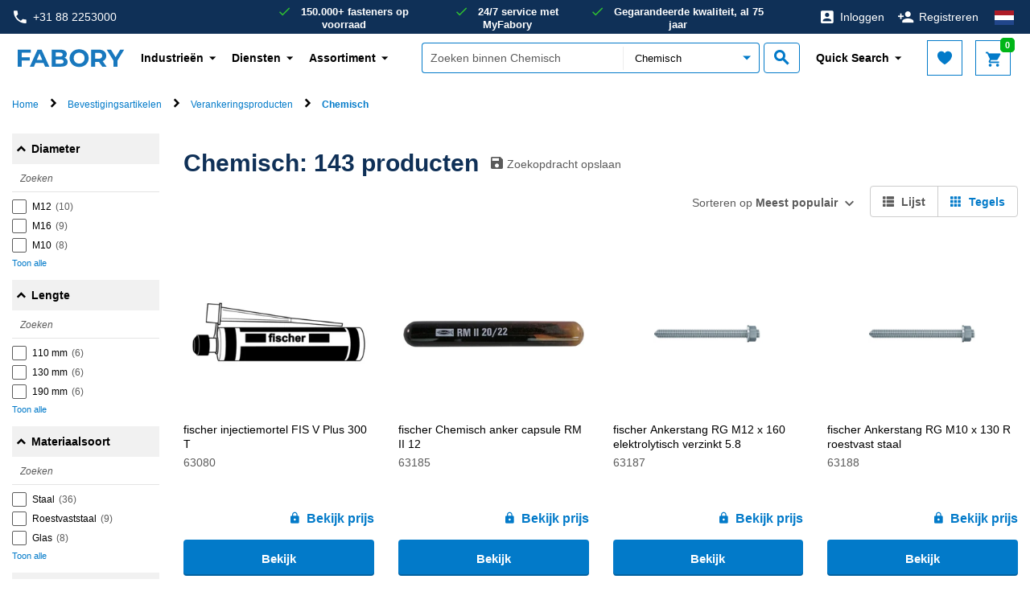

--- FILE ---
content_type: text/html;charset=UTF-8
request_url: https://www.fabory.com/nl/Bevestigingsartikelen/Verankeringsproducten/Chemisch/c/010103
body_size: 35603
content:
<!DOCTYPE html>
<html lang="nl">
<head>
    <!-- Google Tag Manager -->
    <script defer type="text/javascript">
    /* ################## Analytics mediator ################## */
    var mediator = (function () {
        var subscribe = function (tracker, fn) {
                if (!mediator.trackers[tracker]) {
                    mediator.trackers[tracker] = [];
                }
                mediator.trackers[tracker].push({context: this, callback: fn});
                return this;
            },

            publish = function (tracker) {
                if (!mediator.trackers[tracker]) {
                    return false;
                }
                var args = Array.prototype.slice.call(arguments, 1);
                for (var i = 0, l = mediator.trackers[tracker].length; i < l; i++) {
                    var subscription = mediator.trackers[tracker][i];
                    subscription.callback.apply(subscription.context, args);
                }
                return this;
            },

            publishAll = function () {
                if (Object.keys(mediator.trackers).length === 0) {
                    return false;
                }
                for (var tracker in mediator.trackers) {
                    var args = [tracker].concat(Array.prototype.slice.call(arguments));
                    mediator.publish.apply(this, args);
                }
                return this;
            };

        return {
            trackers: {},
            publish: publish,
            publishAll: publishAll,
            subscribe: subscribe
        }
    })();
    /* ################## END Analytics mediator ################## */

    /* Google Analytics */

    

    var _gaq = _gaq || [];
    var dataLayer = window.dataLayer = window.dataLayer || [];

    

    var customerInfo ={
        customerId: 'Guest',
        salesOrg: '0200',
    }

    var cartData = {
        currencyCode: "",
    }

    /* ################## DataLayer ################## */
    dataLayer.push({
        'CustomerID': 'Guest',
        'asm.UserName': '',
        'Language': 'nl',
        'Locale': 'nl',
        'SalesSegment': 'DS',
        'SalesOrg': '0200',
        'IndustryCode': '',
        'BusinessType': '',
        'DistributionChannel': '',
        'Division': '',
    })

        
    /* ################## End DataLayer ################## */
    function trackAddToCart_google(productCode, quantityAdded) {
        _gaq.push(['_trackEvent', 'Cart', 'AddToCart', productCode, quantityAdded]);
    }

    function trackUpdateCart(productCode, initialQuantity, newQuantity) {
        if (initialQuantity != newQuantity) {
            if (initialQuantity > newQuantity) {
                _gaq.push(['_trackEvent', 'Cart', 'RemoveFromCart', productCode, initialQuantity - newQuantity]);
            } else {
                _gaq.push(['_trackEvent', 'Cart', 'AddToCart', productCode, newQuantity - initialQuantity]);
            }
        }
    }

    function trackRemoveFromCart(productCode, initialQuantity) {
        _gaq.push(['_trackEvent', 'Cart', 'RemoveFromCart', productCode, initialQuantity]);
    }

    function trackRemoveFromCartDatalayer(productsData) {
        dataLayer.push({
            "event": "remove_from_cart",
            "ecommerce": {
                "CustomerID": customerInfo.customerId, // The CustomerID of the logged-in user; replace this with the dynamic ID
                "currency": cartData.currencyCode, // Ensure the correct currency is used
                "value": productsData.totalPrice, // Replace 'productTotalValue' with the actual total value of the removed product
                "items": productsData.products
            }
        });
    }

    function trackRemoveProductFromCart(data) {
        // track remove from cart event GA4
        dataLayer.push({
            "event": "remove_from_cart",
            "page_type": data.pageType || "",
            "ecommerce": {
                "currency": data.currency, // Ensure the correct currency is used
                "value": data.value, // Replace with the actual total value of the removed product if available
                "items": data.products // Add the items that were removed from the cart
            }
        });
    }

    function trackRegistration(eventAction) {
        dataLayer.push({
            'event': 'genericTrackingEvent', 'eventCategory': 'registrationForm', 'eventAction': eventAction
        });
    }

    function trackProductDetailsView(data) {
        dataLayer.push({
            "event": "view_item",
            "page_type": data.pageType,
            "ecommerce": {
                "items": [data.product]
            }
        });

        /*
        dataLayer.push({
            'ecomPre': {
                'currencyCode': currency,
                'detail': {
                    'actionField': {'': ''},
                    'products': [data]
                }
            },
            'events': {
                'category': 'ecommerce',
                'action': 'productDetailView'
            },
            'event': 'preProductDetailView'
        });
        */
    }

    function trackProductSearchWithFilters(eventCategory, eventAction, eventLabel) {
        dataLayer.push({
            'eventCategory': 'Product Filter-' + eventCategory,
            'eventAction': eventAction,
            'eventLabel': eventLabel
        })
    }

    function googleAnalyticsAddToCart(currency, data) {
        dataLayer.push({
            "event": "add_to_cart",
            "page_type": data.pageType || "",
            "item_list_name": data.itemListName || "",
            "ecommerce": {
                "currency": currency,
                "items": data.products,
                "value": data.value
            }
        });
    }

    function trackViewCartPage(data) {
        dataLayer.push({
            "event": "view_cart",
            "page_type": data.pageType || "",
            "ecommerce": {
                "currency": data.currency || "",
                "items": data.products,
                "value": data.value // Total value of the cart
            }
        });
    }

    function gtmTrackSearchProducts(data) {
        dataLayer.push({
            "event": "view_item_list",
            "page_type": data.pageType || "",
            "ecommerce": {
                "items": data.products
            }
        });
        
        /*
        dataLayer.push({
            'intSearchTool': 'solar',
            'intSearchTerm': data.searchedTerm,
            'intSearchResults': data.intSearchResults,
            'ecomPre': {
                'currencyCode': data.currencyIso,
                'impressions': data.impressions
            },
            'events': {
                'category': 'ecommerce',
                'action': 'productImpressions'
            },
            'event': 'preImpressions'
        })
        */
    }

    function googleAnalyticsProductClick(data) {
        dataLayer.push({
            "event": "select_item",
            "page_type": data.pageType || "",
            "ecommerce": {
                "items": data.products
            }
        });
        /*
        dataLayer.push({
            'ecomPre': {
                'currencyCode': currency,
                'click': {
                    'actionField': {
                        'list': pageType
                    },
                    'products': [product]
                }
            },
            'events': {
                'category': 'ecommerce',
                'action': 'productClick'
            },
            'event': 'preProductClick',
            'eventCallback': function () {
                document.location = destinationUrl;
            }
        });
        */
    }

    function googleAnalyticsGACartError(cartErrorCode) {
        dataLayer.push({
            'event': 'cartError',
            'cartErrorCode': cartErrorCode.toString()
        });
    }

    function googleAnalyticsImpressions(data) {
        dataLayer.push({
            "event": "view_item_list",
            "page_type": data.pageType || "",
            "ecommerce": {
                "items": data.products
            }
        });

        /*
        dataLayer.push({
            'ecomPre': {
                'currencyCode': currencyIsoCode,
                'impressions': products
            },
            'events': {
                'category': 'ecommerce',
                'action': 'productImpressions'
            },
            'event': 'preImpressions'
        });
        */
    }

    function googleAnalyticsChangeCheckoutMode(step, mode) {
        dataLayer.push({
            'ecommerce': {
                'checkout_option': {
                    'actionField': {
                        'step': step,
                        'option': mode
                    }
                }
            },
            'events': {
                'category': 'ecommerce',
                'action': 'checkoutOption'
            },
            'event': 'eecCheckoutOption'
        });
    }

    function trackViewItemList(data) {
        dataLayer.push({
            "event": "view_item_list",
            "page_type": data.pageType || "",
            "ecommerce": {
                "items": data.products
            }
        });
    }

    function trackAddToWishlist(data) {
        dataLayer.push({
            "event": "add_to_wishlist",
            "page_type": data.pageType || "",
            "ecommerce": {
                "items": data.products
            }
        });
    }

    function trackViewCrossSell(data) {
        dataLayer.push({
            "event": "view_cross_sell",
            "page_type": data.pageType || "",
            "ecommerce": {
                "items": data.products
            }
        });
    }

    function trackSelectCrossSell(data) {
        dataLayer.push({
            "event": "select_cross_sell",
            "page_type": data.pageType || "",
            "ecommerce": {
                "items": data.products
            }
        });
    }

    function trackBeginCheckout(data) {
        dataLayer.push({
            "event": "begin_checkout",
            "page_type": data.pageType || "",
            "ecommerce": {
                "value": data.value,
                "currency": data.currency || "",
                "items": data.products
            }
        });
    }

    function trackAddShippingInfo(data) {
        dataLayer.push({
            "event": "add_shipping_info",
            "page_type": data.pageType || "",
            "ecommerce": {
                "shipping_tier": data.shippingTier || "",
                "value": data.value,
                "currency": data.currency || "",
                "items": data.products
            }
        });
    }

    function trackAddPaymentInfo(data) {
        dataLayer.push({
            "event": "add_payment_info",
            "page_type": data.pageType || "",
            "ecommerce": {
                "payment_type": data.paymentType || "",
                "value": data.value,
                "currency": data.currency || "",
                "items": data.products,
            }
        });
    }

    function trackPurchase(data) {
        dataLayer.push({
            "event": "purchase",
            "page_type": data.pageType || "",
            "ecommerce": {
                "transaction_id": data.transactionId || "",
                "value": data.value,
                "currency": data.currency || "",
                "tax": data.tax || 0,
                "shipping": data.shipping || 0,
                "coupon": data.coupon || "",
                "items": data.products
            }
        });
    }

    function trackViewPromotion(data) {
        dataLayer.push({
            "event": "view_promotion",
            "page_type": data.pageType || "",
            "ecommerce": {
                "items": data.products
            }
        });
    }

    function trackSelectPromotion(data) {
        dataLayer.push({
            "event": "select_promotion",
            "page_type": data.pageType || "",
            "ecommerce": {
                "items": data.products
            }
        });
    }

    function trackSearchResults(data) {
        dataLayer.push({
            "event": "search_results",
            "ecommerce": {
                "search_term": data.searchTerm || "",
                "search_result_count": data.searchResultCount || 0,
            }
        });
    }

    function trackDisableCrossSell(data) {
        dataLayer.push({
            "event": "disable_cross_sell"
        });
    }

    function clearPreviousEcommerceData() {
        dataLayer.push({ ecommerce: null });  // Clear the previous ecommerce object.
    }

    window.mediator.subscribe('gtmTrackSearchProducts', function (data) {
        if (data.products) {
            clearPreviousEcommerceData();
            gtmTrackSearchProducts(data);
        }
    });

    window.mediator.subscribe('trackRegistration', function (data) {
        if (data.eventAction) {
            clearPreviousEcommerceData();
            trackRegistration(data.eventAction);
        }
    });

    window.mediator.subscribe('trackAddToCart', function (data) {
        if (data.productCode && data.quantity) {
            clearPreviousEcommerceData();
            trackAddToCart_google(data.productCode, data.quantity);
        }
    });

    window.mediator.subscribe('trackUpdateCart', function (data) {
        if (data.productCode && data.initialCartQuantity && data.newCartQuantity) {
            clearPreviousEcommerceData();
            trackUpdateCart(data.productCode, data.initialCartQuantity, data.newCartQuantity);
        }
    });

    window.mediator.subscribe('trackRemoveFromCart', function (data) {
        if (data.productCode && data.initialCartQuantity) {
            clearPreviousEcommerceData();
            trackRemoveFromCart(data.productCode, data.initialCartQuantity);
        }
    });

    window.mediator.subscribe('trackRemoveFromCartDatalayer', function (data) {
        if (data.products && data.products.length) {
            clearPreviousEcommerceData();
            trackRemoveFromCartDatalayer(data);
        }
    });

    window.mediator.subscribe('trackProductDetailsView', function (data) {
        if (data.product) {
            clearPreviousEcommerceData();
            trackProductDetailsView(data);
        }
    });

    window.mediator.subscribe('GoogleAnalyticsAddToCart', function (currency, data) {
        if (currency && data) {
            clearPreviousEcommerceData();
            googleAnalyticsAddToCart(currency, data);
        }
    });

    window.mediator.subscribe('trackProductSearchWithFilters', function (data) {
        if (data.eventCategory && data.eventAction && data.eventLabel) {
            clearPreviousEcommerceData();
            trackProductSearchWithFilters(data.eventCategory, data.eventAction, data.eventLabel);
        }
    });

    window.mediator.subscribe('GAProductClick', function (data) {
        if (data.products) {
            clearPreviousEcommerceData();
            googleAnalyticsProductClick(data);
        }
    });

    window.mediator.subscribe('GACartError', function (data) {
        if (data.cartErrorCode) {
            clearPreviousEcommerceData();
            googleAnalyticsGACartError(data.cartErrorCode);
        }
    });

    window.mediator.subscribe('GAImpressions', function (data) {
        if (data.products) {
            clearPreviousEcommerceData();
            googleAnalyticsImpressions(data.products);
        }
    });

    window.mediator.subscribe('changeCheckoutMode', function (data) {
        if (data.step && data.mode) {
            clearPreviousEcommerceData();
            googleAnalyticsChangeCheckoutMode(data.step, data.mode);
        }
    });

    window.mediator.subscribe('trackCheckoutEventOnCartPage', function (productsData) {
        clearPreviousEcommerceData();
        trackCheckoutEventOnCartPage(productsData);
    });

    window.mediator.subscribe('trackViewItemList', function (data) {
        clearPreviousEcommerceData();
        trackViewItemList(data);
    });

    window.mediator.subscribe('trackAddToWishlist', function (data) {
        if (data.products) {
            clearPreviousEcommerceData();
            trackAddToWishlist(data);
        }
    });

    window.mediator.subscribe('trackViewCrossSell', function (data) {
        if (data.products) {
            clearPreviousEcommerceData();
            trackViewCrossSell(data);
        }
    });

    window.mediator.subscribe('trackSelectCrossSell', function (data) {
        if (data.products) {
            clearPreviousEcommerceData();
            trackSelectCrossSell(data);
        }
    });

    window.mediator.subscribe('trackViewCartPage', function (data) {
        if (data.products) {
            clearPreviousEcommerceData();
            trackViewCartPage(data);
        }
    });

    window.mediator.subscribe('trackRemoveProductFromCart', function (data) {
        if (data.products) {
            clearPreviousEcommerceData();
            trackRemoveProductFromCart(data);
        }
    });

    window.mediator.subscribe('trackBeginCheckout', function (data) {
        if (data.products) {
            clearPreviousEcommerceData();
            trackBeginCheckout(data);
        }
    });

    window.mediator.subscribe('trackAddShippingInfo', function (data) {
        if (data.products) {
            clearPreviousEcommerceData();
            trackAddShippingInfo(data);
        }
    });

    window.mediator.subscribe('trackAddPaymentInfo', function (data) {
        if (data.products) {
            clearPreviousEcommerceData();
            trackAddPaymentInfo(data);
        }
    });

    window.mediator.subscribe('trackPurchase', function (data) {
        if (data.products) {
            clearPreviousEcommerceData();
            trackPurchase(data);
        }
    });

    window.mediator.subscribe('trackViewPromotion', function (data) {
        if (data.products) {
            clearPreviousEcommerceData();
            trackViewPromotion(data);
        }
    });

    window.mediator.subscribe('trackSelectPromotion', function (data) {
        if (data.products) {
            clearPreviousEcommerceData();
            trackSelectPromotion(data);
        }
    });

    window.mediator.subscribe('trackSearchResults', function (data) {
        clearPreviousEcommerceData();
        trackSearchResults(data);
    });

    window.mediator.subscribe('trackDisableCrossSell', function () {
        clearPreviousEcommerceData();
        trackDisableCrossSell();
    });

</script><script defer>
        (function(w,d,s,l,i){w[l]=w[l]||[];w[l].push({'gtm.start':
                new Date().getTime(),event:'gtm.js'});var f=d.getElementsByTagName(s)[0],
            j=d.createElement(s),dl=l!='dataLayer'?'&l='+l:'';j.async=true;j.src=
            'https://sgtm.fabory.com/proxy_tms.js?id='+i+dl;f.parentNode.insertBefore(j,f);
        })(window,document,'script','dataLayer','GTM-PL6PCR3');
    </script>
    <!-- End Google Tag Manager -->

    <title>
        Chemische ankers | Verzinkt & RVS | Fabory</title>


<meta http-equiv="Content-Type" content="text/html; charset=utf-8"/>
    <meta http-equiv="X-UA-Compatible" content="IE=edge">
    <meta charset="utf-8">
    <meta name="viewport" content="width=device-width, initial-scale=1, user-scalable=no">

    <meta name="description" content="Chemisch verankeren - Vertrouw op onze chemische verankeringssystemen voor duurzame en betrouwbare verbindingen. Ruime keuze beschikbaar bij Fabory, d&amp;eacute; specialist in bevestigingsmaterialen.">
<meta name="robots" content="index,follow">
<link rel="canonical" href="https://www.fabory.com/nl/Bevestigingsartikelen/Verankeringsproducten/Chemisch/c/010103"/>
    <link rel="alternate" hreflang="de" href="https://www.fabory.com/de_XP/Verbindungselemente/Verankerungsprodukte/Chemisch/c/010103">
            <link rel="alternate" hreflang="pt" href="https://www.fabory.com/pt/Fixa%C3%A7%C3%A3o/Ancoragem/Qu%C3%ADmico/c/010103">
            <link rel="alternate" hreflang="en" href="https://www.fabory.com/en/Fasteners/Anchoring-products/Chemical-Anchors/c/010103">
            <link rel="alternate" hreflang="it" href="https://www.fabory.com/it_XP/Elementi-di-fissaggio/Prodotti-di-ancoraggio/Chimici/c/010103">
            <link rel="alternate" hreflang="fr" href="https://www.fabory.com/fr/Fixations/Produits-d%27ancrage/Chimique/c/010103">
            <link rel="alternate" hreflang="nl-be" href="https://www.fabory.com/nl_BE/Bevestigingsartikelen/Verankeringsproducten/Chemisch/c/010103">
            <link rel="alternate" hreflang="hu" href="https://www.fabory.com/hu/K%C3%B6t%C5%91elemek/R%C3%B6gz%C3%ADt%C3%A9stechnika%2C-d%C5%B1belek/K%C3%A9miai/c/010103">
            <link rel="alternate" hreflang="es" href="https://www.fabory.com/es/Fijaci%C3%B3n/Anclajes/Qu%C3%ADmico/c/010103">
            <link rel="alternate" hreflang="zh" href="https://www.fabory.com/zh/Fasteners/Anchoring-products/Chemical-Anchors/c/010103">
            <link rel="alternate" hreflang="cs" href="https://www.fabory.com/cs/Spojovac%C3%AD-materi%C3%A1l/Kotvy/Chemik%C3%A1lie/c/010103">
            <link rel="alternate" hreflang="fr-be" href="https://www.fabory.com/fr_BE/Fixations/Produits-d%27ancrage/Chimique/c/010103">
            <link rel="alternate" hreflang="sk" href="https://www.fabory.com/sk/Spojovac%C3%AD-materi%C3%A1l/Kotvy/Chemik%C3%A1lie/c/010103">
            <link rel="alternate" hreflang="pl" href="https://www.fabory.com/pl/Elementy-z%C5%82%C4%85czne/Kotwy%2C-ko%C5%82ki%2C-dyble/Chemiczne/c/010103">
            <link rel="alternate" hreflang="ro" href="https://www.fabory.com/ro/Organe-de-asamblare/Articole-pentru-ancor%C4%83ri/Chimic/c/010103">
            <link rel="alternate" hreflang="en-gb" href="https://www.fabory.com/en_GB/Fasteners/Anchoring-products/Chemical-Anchors/c/010103">
            <link rel="alternate" hreflang="nl" href="https://www.fabory.com/nl/Bevestigingsartikelen/Verankeringsproducten/Chemisch/c/010103">
            <link rel="alternate" hreflang="x-default" href="https://www.fabory.com/en/Fasteners/Anchoring-products/Chemical-Anchors/c/010103">
    <link rel="apple-touch-icon" sizes="180x180" href="/_ui/responsive/theme-fabory/images/icons/apple-touch-icon.png">
   	<link rel="icon" type="image/png" sizes="32x32" href="/_ui/responsive/theme-fabory/images/icons/favicon_32x32.png">
   	<link rel="icon" type="image/png" sizes="16x16" href="/_ui/responsive/theme-fabory/images/icons/favicon_16x16.png">
   	<link rel="manifest" href="/_ui/responsive/theme-fabory/images/icons/manifest.json">
   	<link rel="mask-icon" href="/_ui/responsive/theme-fabory/images/icons/safari_pinned_tab.svg" color="#007ac9">
   	<link rel="shortcut icon"  href="/_ui/responsive/theme-fabory/images/icons/favicon.ico">
    <meta name="msapplication_TileColor" content="#2d89ef">
    <meta name="msapplication_TileImage" content="/_ui/responsive/theme-fabory/images/icons/mstile_144x144.png">
    <meta name="msapplication_config" content="/_ui/responsive/theme-fabory/images/icons/browserconfig.xml">
    <meta name="theme_color" content="#ffffff">

    <meta name="norton-safeweb-site-verification" content="1d56tbp5vet2noi1w7-9080ouzm0-zzbq016clivr4dgtazuni8t3dqe5idmlyj0jqb2-565-qlt9c1wzzlvsa7c0yzqp-1gi4mb2b585-7u733mfjgkxbhju4zev3a8" />

    <meta name="smartbanner:title" content="Fabory app">
    <meta name="smartbanner:author" content="Fabory Group">
    <meta name="smartbanner:price-suffix-apple" content="Download in de App Store">
    <meta name="smartbanner:price-suffix-google" content="Download in Google Play">
    <meta name="smartbanner:icon-apple" content="/_ui/responsive/theme-fabory/images/icons/apple-touch-icon.png">
    <meta name="smartbanner:icon-google" content="/_ui/responsive/theme-fabory/images/icons/apple-touch-icon.png">
    <meta name="smartbanner:button" content="Toon">
    <meta name="smartbanner:button-url-apple" content="https://apps.apple.com/us/app/1589748008">
    <meta name="smartbanner:button-url-google" content="https://play.google.com/store/apps/details?id=com.fabory.myfabory2&pli=1">
    <meta name="smartbanner:enabled-platforms" content="android,ios">
    <meta name="smartbanner:hide-path" content="/">
    <meta name="smartbanner:custom-design-modifier" content="fabory">
    <meta name="smartbanner:exclude-user-agent-regex" content="^.*(Version).*Safari">
    <link rel="stylesheet" href="/_ui/responsive/common/smartbanner/smartbanner.min.css">
    <script src="/_ui/responsive/common/smartbanner/smartbanner.min.js"></script>
<meta name="apple-itunes-app" content="app-id=1589748008">
<link rel="stylesheet" type="text/css" media="all" href="/wro/fabory_responsive.css?v=1768507128" />
		<link rel="stylesheet" type="text/css" media="all" href="/wro/addons_responsive.css?v=1768507128" />
	




  







<!--[if lt IE 9]>
    <script src="https://oss.maxcdn.com/html5shiv/3.7.3/html5shiv.min.js"></script>
    <script src="https://oss.maxcdn.com/respond/1.4.2/respond.min.js"></script>
    <![endif]-->
</head>

<body class="page-faboryArticleListingPage pageType-CategoryPage template-pages-addon--faboryhybrisaddonsextenderaddon-pages-alp-faboryArticleListingPageTemplate  smartedit-page-uid-faboryArticleListingPage smartedit-page-uuid-eyJpdGVtSWQiOiJmYWJvcnlBcnRpY2xlTGlzdGluZ1BhZ2UiLCJjYXRhbG9nSWQiOiJmd3NDb250ZW50Q2F0YWxvZyIsImNhdGFsb2dWZXJzaW9uIjoiT25saW5lIn0= smartedit-catalog-version-uuid-fwsContentCatalog/Online  language-nl">
<!-- Google Tag Manager (noscript) -->
  <noscript><iframe src="https://sgtm.fabory.com/ns.html?id=GTM-PL6PCR3" height="0" width="0" style="display:none;visibility:hidden"></iframe></noscript>

<!-- End Google Tag Manager (noscript) -->

<a href="#skip-to-content" class="skiptocontent" data-role="none">text.skipToContent</a>
        <a href="#skiptonavigation" class="skiptonavigation" data-role="none">text.skipToNavigation</a>


        <div id="menu-open" class="visible-xs"></div>
<!-- Notification -->
<div class="yCmsContentSlot">
<div class="yCmsComponent yComponentWrapper notificationHeaderWrapper">
</div></div><!-- Notification -->

<div id="navbar-wrapper">
    <!-- Topbar // -->
    <nav id="navbar-secondary" class="navbar navbar-default hidden-xs">
        <div class="container-fluid">
            <div class="row">
                <div class="col-lg-3 col-md-3 col-sm-4 pr-0">
                    <a href="tel:+31882253000" class="phone">
                <i class="zmdi zmdi-phone"></i>+31 88 2253000</a>
    </div>
                <div class="col-lg-6 hidden-md hidden-sm pr-0 pl-0 text-center">
                    <!-- Unique Selling Points // -->
                    <div class="text-center">
                        <ul class="yCmsContentSlot list-unstyled list-inline list-usp hidden-xs">
<li class="yCmsComponent">
<span>150.000+ fasteners op voorraad</span></li><li class="yCmsComponent">
<span>24/7 service met MyFabory</span></li><li class="yCmsComponent">
<span>Gegarandeerde kwaliteit, al 75 jaar</span></li></ul></div>
                </div>
                <div class="col-lg-3 col-md-9 col-sm-8 pl-0">
                    <ul class="yCmsContentSlot nav navbar-nav navbar-right">
<li class="no-divider mobile-navigation">
        <a href="/nl/login"><i class="zmdi zmdi-account-box"></i><span class="hidden-xs">Inloggen</span></a>
        </li>
    <li class="no-divider mobile-navigation hidden-xs">
        <a href="/nl/register"><i class="zmdi zmdi-account-add"></i><span class="hidden-xs">Registreren</span></a>
    </li>
<li class="no-divider mobile-navigation">
    








  <a href="#" data-toggle="dropdown">
   
      
      
          <img src="/_ui/responsive/theme-fabory/images/default/flag-nl.svg" width="30" height="21" alt="">
      
   
  </a>

  
<ul class="dropdown-menu multi-col drop-down-mobile-menu dropdown-menu-lang">
    <li>

        
        
        <ul class="list-unstyled countries mobile-language-country-menu">
            <li class="caption">Land</li>
            
                
                    
                    
                    
                        
                            <li class="mobile-language-selector mobile-available-languages">
                                <a id="BE__belgium__orgunit"
                                   class=""
                                   href="#" class="orgUnit">België</a>
                            </li>
                        
                    
                

            
                
                    
                    
                    
                        
                            <li class="mobile-language-selector mobile-available-languages">
                                <a id="DE__germany__orgunit"
                                   class=""
                                   href="#" class="orgUnit">Duitsland</a>
                            </li>
                        
                    
                

            
                
                    
                    
                    
                        
                    
                

            
                
                    
                    
                    
                        
                    
                

            
                
                    
                    
                    
                        
                            <li class="mobile-language-selector mobile-available-languages">
                                <a id="FR__france__orgunit"
                                   class=""
                                   href="#" class="orgUnit">Frankrijk</a>
                            </li>
                        
                    
                

            
                
                    
                    
                    
                        
                            <li class="mobile-language-selector mobile-available-languages">
                                <a id="GB__united_kingdom__orgunit"
                                   class=""
                                   href="#" class="orgUnit">Groot-Brittanië</a>
                            </li>
                        
                    
                

            
                
                    
                    
                    
                        
                            <li class="mobile-language-selector mobile-available-languages">
                                <a id="HU__hungary__orgunit"
                                   class=""
                                   href="#" class="orgUnit">Hongarije</a>
                            </li>
                        
                    
                

            
                
                    
                    
                        <li class="mobile-language-selector mobile-available-languages">
                            <a id="IT__italy__orgunit"  href="#" class="orgUnit ">Italië</a>
                        </li>
                    
                    
                

            
                
                    
                    
                    
                        
                            <li class="mobile-language-selector mobile-available-languages">
                                <a id="NL__netherlands__orgunit"
                                   class="active"
                                   href="#" class="orgUnit">Nederland</a>
                            </li>
                        
                    
                

            
                
                    
                    
                    
                        
                            <li class="mobile-language-selector mobile-available-languages">
                                <a id="PL__poland__orgunit"
                                   class=""
                                   href="#" class="orgUnit">Polen</a>
                            </li>
                        
                    
                

            
                
                    
                    
                    
                        
                            <li class="mobile-language-selector mobile-available-languages">
                                <a id="PT__portugal__orgunit"
                                   class=""
                                   href="#" class="orgUnit">Portugal</a>
                            </li>
                        
                    
                

            
                
                    
                    
                    
                        
                            <li class="mobile-language-selector mobile-available-languages">
                                <a id="RO__romania__orgunit"
                                   class=""
                                   href="#" class="orgUnit">Roemenië</a>
                            </li>
                        
                    
                

            
                
                    
                    
                    
                        
                            <li class="mobile-language-selector mobile-available-languages">
                                <a id="SK__slovakia__orgunit"
                                   class=""
                                   href="#" class="orgUnit">Slowakije</a>
                            </li>
                        
                    
                

            
                
                    
                    
                    
                        
                            <li class="mobile-language-selector mobile-available-languages">
                                <a id="ES__spain__orgunit"
                                   class=""
                                   href="#" class="orgUnit">Spanje</a>
                            </li>
                        
                    
                

            
                
                    
                    
                    
                        
                            <li class="mobile-language-selector mobile-available-languages">
                                <a id="CZ__czech_republic__orgunit"
                                   class=""
                                   href="#" class="orgUnit">Tsjechië</a>
                            </li>
                        
                    
                

            
                
                    
                    
                    
                        
                    
                

            

            <li class="caption pt-2">Overig</li>
            
            <li class="mobile-language-selector mobile-available-languages">
                 <a id="__other__orgunit"  href="#" class="orgUnit ">Fabory Group</a>
             </li>

            
                
            
                
            
                
                    <li class="mobile-language-selector mobile-available-languages">
                    <a id="__export__orgunit"
                            href="#" class="orgUnit ">Europa</a>
                    </li>
                
            
                
            
                
            
                
            
                
            
                
            
                
            
                
            
                
            
                
            
                
            
                
                    <li class="mobile-language-selector mobile-available-languages">
                    <a id="CN__china__orgunit"
                            href="#" class="orgUnit ">中国</a>
                    </li>
                
            
            
        </ul>
        
        
    


    <ul class="list-unstyled other mobile-language-country-menu">
        <li class="caption">Taal</li>
        









    <li id="BE_languages"
        class="language-country language hide">

            


        <ul class="list-inline mobile-language-options">
            
                <li class="mobile-language-selector">
                    <a id="language__nl_BE" href="#" class="language-to-select ">Nederlands</a>
                </li>
            
                <li class="mobile-language-selector">
                    <a id="language__fr_BE" href="#" class="language-to-select ">Frans</a>
                </li>
            
                <li class="mobile-language-selector">
                    <a id="language__en_BE" href="#" class="language-to-select ">Engels</a>
                </li>
            
        </ul>

    </li>


    <li id="DE_languages"
        class="language-country language hide">

            


        <ul class="list-inline mobile-language-options">
            
                <li class="mobile-language-selector">
                    <a id="language__de" href="#" class="language-to-select ">Duits</a>
                </li>
            
                <li class="mobile-language-selector">
                    <a id="language__en_DE" href="#" class="language-to-select ">Engels</a>
                </li>
            
        </ul>

    </li>


    <li id="_languages"
        class="language-country language hide">

            


        <ul class="list-inline mobile-language-options">
            
                <li class="mobile-language-selector">
                    <a id="language__en" href="#" class="language-to-select ">Engels</a>
                </li>
            
                <li class="mobile-language-selector">
                    <a id="language__fr_XP" href="#" class="language-to-select ">Frans</a>
                </li>
            
                <li class="mobile-language-selector">
                    <a id="language__de_XP" href="#" class="language-to-select ">Duits</a>
                </li>
            
                <li class="mobile-language-selector">
                    <a id="language__es_XP" href="#" class="language-to-select ">Spaans</a>
                </li>
            
                <li class="mobile-language-selector">
                    <a id="language__it_XP" href="#" class="language-to-select ">Italiaans</a>
                </li>
            
        </ul>

    </li>


    <li id="FR_languages"
        class="language-country language hide">

            


        <ul class="list-inline mobile-language-options">
            
                <li class="mobile-language-selector">
                    <a id="language__fr" href="#" class="language-to-select ">Frans</a>
                </li>
            
                <li class="mobile-language-selector">
                    <a id="language__en_FR" href="#" class="language-to-select ">Engels</a>
                </li>
            
        </ul>

    </li>


    <li id="GB_languages"
        class="language-country language hide">

            


        <ul class="list-inline mobile-language-options">
            
                <li class="mobile-language-selector">
                    <a id="language__en_GB" href="#" class="language-to-select ">Engels</a>
                </li>
            
        </ul>

    </li>


    <li id="HU_languages"
        class="language-country language hide">

            


        <ul class="list-inline mobile-language-options">
            
                <li class="mobile-language-selector">
                    <a id="language__hu" href="#" class="language-to-select ">Hongaars</a>
                </li>
            
                <li class="mobile-language-selector">
                    <a id="language__en_HU" href="#" class="language-to-select ">Engels</a>
                </li>
            
        </ul>

    </li>


    <li id="NL_languages"
        class="language-country language ">

            


        <ul class="list-inline mobile-language-options">
            
                <li class="mobile-language-selector">
                    <a id="language__nl" href="#" class="language-to-select active">Nederlands</a>
                </li>
            
                <li class="mobile-language-selector">
                    <a id="language__en_NL" href="#" class="language-to-select ">Engels</a>
                </li>
            
        </ul>

    </li>


    <li id="PL_languages"
        class="language-country language hide">

            


        <ul class="list-inline mobile-language-options">
            
                <li class="mobile-language-selector">
                    <a id="language__pl" href="#" class="language-to-select ">Pools</a>
                </li>
            
                <li class="mobile-language-selector">
                    <a id="language__en_PL" href="#" class="language-to-select ">Engels</a>
                </li>
            
        </ul>

    </li>


    <li id="PT_languages"
        class="language-country language hide">

            


        <ul class="list-inline mobile-language-options">
            
                <li class="mobile-language-selector">
                    <a id="language__pt" href="#" class="language-to-select ">Portugees</a>
                </li>
            
                <li class="mobile-language-selector">
                    <a id="language__en_PT" href="#" class="language-to-select ">Engels</a>
                </li>
            
        </ul>

    </li>


    <li id="RO_languages"
        class="language-country language hide">

            


        <ul class="list-inline mobile-language-options">
            
                <li class="mobile-language-selector">
                    <a id="language__ro" href="#" class="language-to-select ">Roemeens</a>
                </li>
            
                <li class="mobile-language-selector">
                    <a id="language__en_RO" href="#" class="language-to-select ">Engels</a>
                </li>
            
        </ul>

    </li>


    <li id="SK_languages"
        class="language-country language hide">

            


        <ul class="list-inline mobile-language-options">
            
                <li class="mobile-language-selector">
                    <a id="language__sk" href="#" class="language-to-select ">Slowaaks</a>
                </li>
            
                <li class="mobile-language-selector">
                    <a id="language__en_SK" href="#" class="language-to-select ">Engels</a>
                </li>
            
        </ul>

    </li>


    <li id="ES_languages"
        class="language-country language hide">

            


        <ul class="list-inline mobile-language-options">
            
                <li class="mobile-language-selector">
                    <a id="language__es" href="#" class="language-to-select ">Spaans</a>
                </li>
            
                <li class="mobile-language-selector">
                    <a id="language__en_ES" href="#" class="language-to-select ">Engels</a>
                </li>
            
        </ul>

    </li>


    <li id="CZ_languages"
        class="language-country language hide">

            


        <ul class="list-inline mobile-language-options">
            
                <li class="mobile-language-selector">
                    <a id="language__cs" href="#" class="language-to-select ">Tsjechisch</a>
                </li>
            
                <li class="mobile-language-selector">
                    <a id="language__en_CZ" href="#" class="language-to-select ">Engels</a>
                </li>
            
        </ul>

    </li>


    <li id="CN_languages"
        class="language-country language hide">

            


        <ul class="list-inline mobile-language-options">
            
                <li class="mobile-language-selector">
                    <a id="language__zh" href="#" class="language-to-select ">Chinees</a>
                </li>
            
        </ul>

    </li>





    <li id="IT_languages" class="language-country language hide">
        

        <ul class="list-inline mobile-language-options">
            <li class="mobile-language-selector">
                <a id="language__it_XP" href="#" class="language-to-select">Italiaans</a>
            </li>
            <li class="mobile-language-selector">
                <a id="language__en" href="#" class="language-to-select">Engels</a>
            </li>
        </ul>
    </li>


<!-- Default Country Language [] -->


    </ul>
    </li>
</ul></li></ul></div>
            </div>
        </div>
    </nav>

    <!-- // Topbar -->

    <!-- Navigation // -->
    <div id="navbar-sticky-container">
        <nav id="navbar-primary" class="navbar navbar-default">
            <div class="container-fluid">
                <div class="navbar-header">
                    <a href="https://www.fabory.com/nl" class="navbar-brand standard-logo">
            <img alt="Fabory Homepage" src="/medias/Fabory-logo-blue.svg?context=[base64]" width="145" class="" id="logotype_brand">
        </a>
    </div>
                <!-- Menu - mobile / -->
                <ul style="position: absolute; margin: auto; top: 0;" class="yCmsContentSlot nav navbar-nav visible-xs navbar-mobile ">
<li class="yCmsComponent mobile-navigation">
<li class="no-divider mobile-navigation">
    








  <a href="#" data-toggle="dropdown">
   
      
      
          <img src="/_ui/responsive/theme-fabory/images/default/flag-nl.svg" width="30" height="21" alt="">
      
   
  </a>

  
<ul class="dropdown-menu multi-col drop-down-mobile-menu dropdown-menu-lang">
    <li>

        
        
        <ul class="list-unstyled countries mobile-language-country-menu">
            <li class="caption">Land</li>
            
                
                    
                    
                    
                        
                            <li class="mobile-language-selector mobile-available-languages">
                                <a id="BE__belgium__orgunit"
                                   class=""
                                   href="#" class="orgUnit">België</a>
                            </li>
                        
                    
                

            
                
                    
                    
                    
                        
                            <li class="mobile-language-selector mobile-available-languages">
                                <a id="DE__germany__orgunit"
                                   class=""
                                   href="#" class="orgUnit">Duitsland</a>
                            </li>
                        
                    
                

            
                
                    
                    
                    
                        
                    
                

            
                
                    
                    
                    
                        
                    
                

            
                
                    
                    
                    
                        
                            <li class="mobile-language-selector mobile-available-languages">
                                <a id="FR__france__orgunit"
                                   class=""
                                   href="#" class="orgUnit">Frankrijk</a>
                            </li>
                        
                    
                

            
                
                    
                    
                    
                        
                            <li class="mobile-language-selector mobile-available-languages">
                                <a id="GB__united_kingdom__orgunit"
                                   class=""
                                   href="#" class="orgUnit">Groot-Brittanië</a>
                            </li>
                        
                    
                

            
                
                    
                    
                    
                        
                            <li class="mobile-language-selector mobile-available-languages">
                                <a id="HU__hungary__orgunit"
                                   class=""
                                   href="#" class="orgUnit">Hongarije</a>
                            </li>
                        
                    
                

            
                
                    
                    
                        <li class="mobile-language-selector mobile-available-languages">
                            <a id="IT__italy__orgunit"  href="#" class="orgUnit ">Italië</a>
                        </li>
                    
                    
                

            
                
                    
                    
                    
                        
                            <li class="mobile-language-selector mobile-available-languages">
                                <a id="NL__netherlands__orgunit"
                                   class="active"
                                   href="#" class="orgUnit">Nederland</a>
                            </li>
                        
                    
                

            
                
                    
                    
                    
                        
                            <li class="mobile-language-selector mobile-available-languages">
                                <a id="PL__poland__orgunit"
                                   class=""
                                   href="#" class="orgUnit">Polen</a>
                            </li>
                        
                    
                

            
                
                    
                    
                    
                        
                            <li class="mobile-language-selector mobile-available-languages">
                                <a id="PT__portugal__orgunit"
                                   class=""
                                   href="#" class="orgUnit">Portugal</a>
                            </li>
                        
                    
                

            
                
                    
                    
                    
                        
                            <li class="mobile-language-selector mobile-available-languages">
                                <a id="RO__romania__orgunit"
                                   class=""
                                   href="#" class="orgUnit">Roemenië</a>
                            </li>
                        
                    
                

            
                
                    
                    
                    
                        
                            <li class="mobile-language-selector mobile-available-languages">
                                <a id="SK__slovakia__orgunit"
                                   class=""
                                   href="#" class="orgUnit">Slowakije</a>
                            </li>
                        
                    
                

            
                
                    
                    
                    
                        
                            <li class="mobile-language-selector mobile-available-languages">
                                <a id="ES__spain__orgunit"
                                   class=""
                                   href="#" class="orgUnit">Spanje</a>
                            </li>
                        
                    
                

            
                
                    
                    
                    
                        
                            <li class="mobile-language-selector mobile-available-languages">
                                <a id="CZ__czech_republic__orgunit"
                                   class=""
                                   href="#" class="orgUnit">Tsjechië</a>
                            </li>
                        
                    
                

            
                
                    
                    
                    
                        
                    
                

            

            <li class="caption pt-2">Overig</li>
            
            <li class="mobile-language-selector mobile-available-languages">
                 <a id="__other__orgunit"  href="#" class="orgUnit ">Fabory Group</a>
             </li>

            
                
            
                
            
                
                    <li class="mobile-language-selector mobile-available-languages">
                    <a id="__export__orgunit"
                            href="#" class="orgUnit ">Europa</a>
                    </li>
                
            
                
            
                
            
                
            
                
            
                
            
                
            
                
            
                
            
                
            
                
            
                
                    <li class="mobile-language-selector mobile-available-languages">
                    <a id="CN__china__orgunit"
                            href="#" class="orgUnit ">中国</a>
                    </li>
                
            
            
        </ul>
        
        
    


    <ul class="list-unstyled other mobile-language-country-menu">
        <li class="caption">Taal</li>
        









    <li id="BE_languages"
        class="language-country language hide">

            


        <ul class="list-inline mobile-language-options">
            
                <li class="mobile-language-selector">
                    <a id="language__nl_BE" href="#" class="language-to-select ">Nederlands</a>
                </li>
            
                <li class="mobile-language-selector">
                    <a id="language__fr_BE" href="#" class="language-to-select ">Frans</a>
                </li>
            
                <li class="mobile-language-selector">
                    <a id="language__en_BE" href="#" class="language-to-select ">Engels</a>
                </li>
            
        </ul>

    </li>


    <li id="DE_languages"
        class="language-country language hide">

            


        <ul class="list-inline mobile-language-options">
            
                <li class="mobile-language-selector">
                    <a id="language__de" href="#" class="language-to-select ">Duits</a>
                </li>
            
                <li class="mobile-language-selector">
                    <a id="language__en_DE" href="#" class="language-to-select ">Engels</a>
                </li>
            
        </ul>

    </li>


    <li id="_languages"
        class="language-country language hide">

            


        <ul class="list-inline mobile-language-options">
            
                <li class="mobile-language-selector">
                    <a id="language__en" href="#" class="language-to-select ">Engels</a>
                </li>
            
                <li class="mobile-language-selector">
                    <a id="language__fr_XP" href="#" class="language-to-select ">Frans</a>
                </li>
            
                <li class="mobile-language-selector">
                    <a id="language__de_XP" href="#" class="language-to-select ">Duits</a>
                </li>
            
                <li class="mobile-language-selector">
                    <a id="language__es_XP" href="#" class="language-to-select ">Spaans</a>
                </li>
            
                <li class="mobile-language-selector">
                    <a id="language__it_XP" href="#" class="language-to-select ">Italiaans</a>
                </li>
            
        </ul>

    </li>


    <li id="FR_languages"
        class="language-country language hide">

            


        <ul class="list-inline mobile-language-options">
            
                <li class="mobile-language-selector">
                    <a id="language__fr" href="#" class="language-to-select ">Frans</a>
                </li>
            
                <li class="mobile-language-selector">
                    <a id="language__en_FR" href="#" class="language-to-select ">Engels</a>
                </li>
            
        </ul>

    </li>


    <li id="GB_languages"
        class="language-country language hide">

            


        <ul class="list-inline mobile-language-options">
            
                <li class="mobile-language-selector">
                    <a id="language__en_GB" href="#" class="language-to-select ">Engels</a>
                </li>
            
        </ul>

    </li>


    <li id="HU_languages"
        class="language-country language hide">

            


        <ul class="list-inline mobile-language-options">
            
                <li class="mobile-language-selector">
                    <a id="language__hu" href="#" class="language-to-select ">Hongaars</a>
                </li>
            
                <li class="mobile-language-selector">
                    <a id="language__en_HU" href="#" class="language-to-select ">Engels</a>
                </li>
            
        </ul>

    </li>


    <li id="NL_languages"
        class="language-country language ">

            


        <ul class="list-inline mobile-language-options">
            
                <li class="mobile-language-selector">
                    <a id="language__nl" href="#" class="language-to-select active">Nederlands</a>
                </li>
            
                <li class="mobile-language-selector">
                    <a id="language__en_NL" href="#" class="language-to-select ">Engels</a>
                </li>
            
        </ul>

    </li>


    <li id="PL_languages"
        class="language-country language hide">

            


        <ul class="list-inline mobile-language-options">
            
                <li class="mobile-language-selector">
                    <a id="language__pl" href="#" class="language-to-select ">Pools</a>
                </li>
            
                <li class="mobile-language-selector">
                    <a id="language__en_PL" href="#" class="language-to-select ">Engels</a>
                </li>
            
        </ul>

    </li>


    <li id="PT_languages"
        class="language-country language hide">

            


        <ul class="list-inline mobile-language-options">
            
                <li class="mobile-language-selector">
                    <a id="language__pt" href="#" class="language-to-select ">Portugees</a>
                </li>
            
                <li class="mobile-language-selector">
                    <a id="language__en_PT" href="#" class="language-to-select ">Engels</a>
                </li>
            
        </ul>

    </li>


    <li id="RO_languages"
        class="language-country language hide">

            


        <ul class="list-inline mobile-language-options">
            
                <li class="mobile-language-selector">
                    <a id="language__ro" href="#" class="language-to-select ">Roemeens</a>
                </li>
            
                <li class="mobile-language-selector">
                    <a id="language__en_RO" href="#" class="language-to-select ">Engels</a>
                </li>
            
        </ul>

    </li>


    <li id="SK_languages"
        class="language-country language hide">

            


        <ul class="list-inline mobile-language-options">
            
                <li class="mobile-language-selector">
                    <a id="language__sk" href="#" class="language-to-select ">Slowaaks</a>
                </li>
            
                <li class="mobile-language-selector">
                    <a id="language__en_SK" href="#" class="language-to-select ">Engels</a>
                </li>
            
        </ul>

    </li>


    <li id="ES_languages"
        class="language-country language hide">

            


        <ul class="list-inline mobile-language-options">
            
                <li class="mobile-language-selector">
                    <a id="language__es" href="#" class="language-to-select ">Spaans</a>
                </li>
            
                <li class="mobile-language-selector">
                    <a id="language__en_ES" href="#" class="language-to-select ">Engels</a>
                </li>
            
        </ul>

    </li>


    <li id="CZ_languages"
        class="language-country language hide">

            


        <ul class="list-inline mobile-language-options">
            
                <li class="mobile-language-selector">
                    <a id="language__cs" href="#" class="language-to-select ">Tsjechisch</a>
                </li>
            
                <li class="mobile-language-selector">
                    <a id="language__en_CZ" href="#" class="language-to-select ">Engels</a>
                </li>
            
        </ul>

    </li>


    <li id="CN_languages"
        class="language-country language hide">

            


        <ul class="list-inline mobile-language-options">
            
                <li class="mobile-language-selector">
                    <a id="language__zh" href="#" class="language-to-select ">Chinees</a>
                </li>
            
        </ul>

    </li>





    <li id="IT_languages" class="language-country language hide">
        

        <ul class="list-inline mobile-language-options">
            <li class="mobile-language-selector">
                <a id="language__it_XP" href="#" class="language-to-select">Italiaans</a>
            </li>
            <li class="mobile-language-selector">
                <a id="language__en" href="#" class="language-to-select">Engels</a>
            </li>
        </ul>
    </li>


<!-- Default Country Language [] -->


    </ul>
    </li>
</ul></li></li><li class="yCmsComponent mobile-navigation">
<li class="no-divider mobile-navigation">
        <a href="/nl/login"><i class="zmdi zmdi-account-box"></i><span class="hidden-xs">Inloggen</span></a>
        </li>
    <li class="no-divider mobile-navigation hidden-xs">
        <a href="/nl/register"><i class="zmdi zmdi-account-add"></i><span class="hidden-xs">Registreren</span></a>
    </li>
</li></ul><!-- Menu - mobile -->
                <div class="navbar-extra ">
                    <!-- Menu - desktop // -->
                    <div class="header-menu hidden-md hidden-sm hidden-xs">
            <ul class="nav navbar-nav main-navbar-nav">
                <li>
                                    <a href="#" class="header-item header-dropdown " data-toggle="dropdown" role="button" aria-haspopup="true" aria-expanded="false">Industrieën</a>
                                    <div class="dropdown-menu border-round hidden-xs  empty-bottom-section one-col">
                                        <div class="dropdown-items-container">
                                            <div class="row">
                                                <div class="col-xs-6 mb-1 dropdown-item">
                                                        <a href="/nl/group/market-specific_expertise" class="dropdown-category">Industrieën</a>
                                                        <div><a href="/nl/group/trucktrailercoach">Truck Trailer & Coach</a></div>
                                                            <div><a href="/nl/group/food-dairy">Voedingsmiddelen</a></div>
                                                            <div><a href="/nl/group/agriculture">Agri</a></div>
                                                            <div><a href="/nl/group/semiconmedical">Semiconductor & Medisch</a></div>
                                                            <div><a href="https://www.fabory.com/group/market-specific_expertise/building-and-construction">Bouw</a></div>
                                                            <div><a href="/nl/group/market-specific_expertise/petrochemical">Petrochemie</a></div>
                                                            <div><a href="/nl/group/wind">Wind</a></div>
                                                            <div><a href="/nl/group/market-specific_expertise">Andere industrieën </a></div>
                                                            </div>
                                                </div>
                                        </div>

                                        </div>
                                </li>
                            <li>
                                    <a href="#" class="header-item header-dropdown " data-toggle="dropdown" role="button" aria-haspopup="true" aria-expanded="false">Diensten</a>
                                    <div class="dropdown-menu border-round hidden-xs ">
                                        <div class="dropdown-items-container">
                                            <div class="row">
                                                <div class="col-xs-6 mb-1 dropdown-item">
                                                        <a href="/nl/group/fabory_logic" class="dropdown-category">Fabory Logic VMI</a>
                                                        <div><a href="/nl/group/fabory_logic/rfid">RFID</a></div>
                                                            <div><a href="/nl/group/fabory_logic/weight_scale_cabinet">Weight Scale Cabinet</a></div>
                                                            <div><a href="/nl/group/fabory_logic/kitting">Kitting</a></div>
                                                            <div><a href="/nl/group/fabory_logic/pick_and_put_to_light">Pick & Put to Light</a></div>
                                                            </div>
                                                <div class="col-xs-6 mb-1 dropdown-item">
                                                        <a href="/nl/group/quality_engineering_r_and_d" class="dropdown-category">QA/QC & Engineering</a>
                                                        <div><a href="/nl/group/work-quality-engineering">Laboratorium</a></div>
                                                            <div><a href="/nl/group/practicing-knowledge">3D Portal</a></div>
                                                            <div><a href="/nl/group/Increase-your-technical-knowledge">Trainingen</a></div>
                                                            </div>
                                                <div class="col-xs-6 mb-1 dropdown-item">
                                                        <a href="/nl/group/fabory-logic-cmi" class="dropdown-category">Fabory Logic CMI</a>
                                                        <div><a href="/nl/group/fabory-logic-cmi">BarTrack</a></div>
                                                            <div><a href="/nl/group/fabory_logic/fabory_app">Fabory app</a></div>
                                                            <div><a href="/nl/group/fabory-logic-cmi">RFID </a></div>
                                                            </div>
                                                <div class="col-xs-6 mb-1 dropdown-item">
                                                        <a href="/nl/group/myfabory-insights" class="dropdown-category">MyFabory Insights</a>
                                                        </div>
                                                </div>
                                        </div>

                                        <div class="dropdown-menu-bottom">
                                                <div class="row">
                                                        <div class="col-md-5">
                                                            <a href="/nl/group/digital_solutions">Digitale oplossingen</a>
                                                        </div>
                                                        <div class="col-md-7">
                                                                </div>
                                                    </div>
                                                </div>
                                        </div>
                                </li>
                            <li>
                                    <a href="#" class="header-item header-dropdown " data-toggle="dropdown" role="button" aria-haspopup="true" aria-expanded="false">Assortiment</a>
                                    <div class="dropdown-menu border-round hidden-xs ">
                                        <div class="dropdown-items-container">
                                            <div class="row">
                                                <div class="col-xs-6 mb-1 dropdown-item">
                                                        <a href="/nl/group/masters_in_fasteners" class="dropdown-category">Assortiment</a>
                                                        <div><a href="/nl/group/masters_in_fasteners#fasteners">Bevestingsmaterialen</a></div>
                                                            <div><a href="/nl/group/masters_in_fasteners#cparts">C-Parts</a></div>
                                                            <div><a href="/nl/group/masters_in_fasteners#mro">Gereedschappen en PBM’s </a></div>
                                                            <div><a href="/nl/group/leading_standard">Normen en standaarden</a></div>
                                                            <div><a href="/nl/Norm/DIN/c/DIN">DIN normeringen</a></div>
                                                            <div><a href="/nl/Norma/ISO/c/ISO">ISO normeringen</a></div>
                                                            <div><a href="/nl/group/brands">Partnermerken</a></div>
                                                            </div>
                                                <div class="col-xs-6 mb-1 dropdown-item">
                                                        <a href="/nl/group/masters_in_fasteners" class="dropdown-category">Masters in Fasteners</a>
                                                        <div><a href="/nl/group/assortment">Breed en diep</a></div>
                                                            <div><a href="/nl/group/industry-specific">Branchespecifiek </a></div>
                                                            <div><a href="/nl/group/kitting-for-fasteners">Samengestelde kits</a></div>
                                                            <div><a href="/nl/group/innovations">Innovaties</a></div>
                                                            </div>
                                                </div>
                                        </div>

                                        <div class="dropdown-menu-bottom">
                                                <div class="row">
                                                        <div class="col-md-5">
                                                            <a href="https://www.fabory.com">Naar de webshop</a>
                                                        </div>
                                                        <div class="col-md-7">
                                                                Bestel direct via onze webshop </div>
                                                    </div>
                                                </div>
                                        </div>
                                </li>
                            </ul>
        </div>
    <!-- // Menu - desktop -->
                    <!-- Cart // -->
                    <div id="cart" class="yCmsContentSlot cart nav-cart">
<a class="mini-cart-link zmdi zmdi-shopping-cart"
   data-mobile-href="/nl/cart"
   data-mini-cart-url="/nl/cart/rollover/FaboryMiniCartComponent"
   data-mini-cart-refresh-url="/nl/cart/miniCart/SUBTOTAL"
   data-mini-cart-name="Winkelwagen"
   data-mini-cart-empty-name="Empty Cart"
   data-mini-cart-items-text="Artikelen">
    <span id="total-items-in-cart" data-total-items="0"></span>
    <span id="total-items-in-cart-span" class="fabory-nav-items-total">0</span>
    <span id="mini-cart-added-item" class="zmdi zmdi-plus"></span>
</a>
<input id="mini-cart-page-type" value="CATEGORY">
<div class="hidden-cart border-round" id="hidden-cart">
	<div id="full-cart-holder" class="cart-hide">
     <div class="head">
              <div class="view-items pull-left">
                <i class="zmdi zmdi-shopping-cart pull-left"></i>
                <b id="mini-cart-total-amount">
                0 Artikel</b>
              </div>
     </div>
     <div class="items-list-wrap mCustomScrollbar" data-mcs-theme="dark" id="scroll"> 
       <table class="hidden-items-cart" id="mini-cart-products-holder">
       </table>
     </div>   
    <div id="mini-cart-delivery" class="delivery-price">
		</div>
	<div id="mini-cart-add-packaging" class="delivery-price">
    		</div>
   	<div class="total-price" id="mini-cart-total">	
		</div>
   <div class="buttons">
     <button id="mini-cart-close-button" class="btn btn-continue-shopping pull-left">Verder winkelen</button>
     <button data-checkout-url="/nl/cart" id="checkout-button-bottom" class="btn btn-round btn-green btn--continue-checkout js-continue-checkout-button pull-right">Bestel</button>
   </div>
   </div>
    <div id="emptyCartText" class=" text-center">
 	    <i class="zmdi zmdi-shopping-cart"></i>
 	    <br/>
         <span class="cart-title">Uw winkelwagen is leeg</span>   	
     </div>

    <script>
    // Texts will be visible each 10s in following this order
    var preloaderTexts = {
        '1': 'We halen de gewenste informatie voor u op. Bedankt voor uw geduld.',
        '2': 'Fabory is dé specialist in bevestigingsmaterialen van Europa sinds 1947.',
        '3': 'We halen de gewenste informatie voor u op. Bedankt voor uw geduld.',
        '4': 'In MyFabory vindt u alle informatie over uw bestellingen.',
        '5': 'Het duurt iets langer om de gewenste informatie op te halen. Bedankt voor uw geduld.',
        '6': 'We bieden u een breed en diep assortiment aan bevestigingsmaterialen en MRO-producten.',
        '7': 'Het duurt iets langer om de gewenste informatie op te halen. Bedankt voor uw geduld.',
        '8': 'Informeer naar onze innovatieve oplossingen in het beheer van uw voorraad voor onderhoud, reparatie en productie.',
        '9': 'De door u gewenste informatie is bijna verzameld. Bedankt voor uw geduld.',
        '10': 'Maak gebruik van onze digitale oplossingen die uw processen voortdurend optimaliseren.',
        '11': 'De door u gewenste informatie is bijna verzameld. Bedankt voor uw geduld.',
        '12': 'Schakel ons in voor advies, analyses of berekeningen op maat.'
    };
</script>
<div class="minicart-preloader-text">
    <div class="preloader-message">Sluit deze pagina niet. De melding verdwijnt zodra de pagina klaar is met laden.</div>
    <div class="js-preloader-text"></div>
</div></div>
</div><!-- // Cart -->
                    <!-- Catalog // -->
                    <div id="catalog" class="yCmsContentSlot catalog pr-7 hidden-xs">
<a class="catalog-link" href="/nl/my-account/catalogs">
            <svg xmlns="http://www.w3.org/2000/svg" width="18" height="18" viewBox="0 0 24 24">
                <path d="M12 4.435c-1.989-5.399-12-4.597-12 3.568 0 4.068 3.06 9.481 12 14.997 8.94-5.516 12-10.929 12-14.997 0-8.118-10-8.999-12-3.568z"/>
            </svg>
        </a>
    </div><!-- // Catalog -->
                    <!-- Search // -->
                    <div class="yCmsContentSlot search-wrapper">
<form id="search-nav-form" class="navbar-form advanced-search-included"
      role="search" name="search_form_FaborySearchBox" method="get" action="/nl/search/">
    <div class="input-group typeahead main-search">
        <input id="selectedCategory" type="hidden" value="010103"/>
        <select id="width_tmp_select">
            <option id="width_tmp_option"></option>
        </select>
        <input type="text" id="search"
               class="form-control js-site-search-input basic-search round-small-left" name="text"
               value=""
               maxlength="100" placeholder="Ik ben op zoek naar…"
               role="textbox"
               data-search-query=""
               data-options='{"noSearchSuggestionsText": "Geen suggesties","autocompleteUrl" : "/nl/search/autocomplete/FaborySearchBox","searchUrl" : "/nl/search/","minCharactersBeforeRequest" : 3,"waitTimeBeforeRequest" : "500","displayProductImages" : true, "searchBoxSuggestionsText":"Suggesties", "searchBoxCategoriesText":"Categorieën", "searchBoxInText":"in", "searchBoxProductsText":"Producten"}'>
        <div class="category-select-holder" id="categoryDropDownHolder">
            <select class="category-select round-small-right" data-nav-selected="0" id="categoryDropDown">
                <option selected="selected" value="c/010103"
                                data-placeholder="Zoeken binnen Chemisch">Chemisch</option>
                        <option value="/nl/search/" data-placeholder="Ik ben op zoek naar…">Alle categorieën</option>
                    <option value="c/01" data-placeholder="Zoeken binnen Bevestigingsartikelen">Bevestigingsartikelen</option>
                        <option value="c/04" data-placeholder="Zoeken binnen Handgereedschappen">Handgereedschappen</option>
                        <option value="c/05" data-placeholder="Zoeken binnen Verspanend gereedschap">Verspanend gereedschap</option>
                        <option value="c/12" data-placeholder="Zoeken binnen Veiligheidsproducten">Veiligheidsproducten</option>
                        <option value="c/02" data-placeholder="Zoeken binnen Elektrische gereedschappen">Elektrische gereedschappen</option>
                        <option value="c/07" data-placeholder="Zoeken binnen Slijpen & Schuren">Slijpen & Schuren</option>
                        <option value="c/10" data-placeholder="Zoeken binnen Chemicaliën & tapes">Chemicaliën & tapes</option>
                        <option value="c/09" data-placeholder="Zoeken binnen Materiaalbehandeling & opslag">Materiaalbehandeling & opslag</option>
                        <option value="c/03" data-placeholder="Zoeken binnen Persluchtgereedschappen">Persluchtgereedschappen</option>
                        <option value="c/06" data-placeholder="Zoeken binnen Elektrische toebehoren">Elektrische toebehoren</option>
                        <option value="c/11" data-placeholder="Zoeken binnen Schoonmaak- & wasruimteproducten">Schoonmaak- & wasruimteproducten</option>
                        <option value="c/13" data-placeholder="Zoeken binnen Hydrauliek, Pneumatiek & Leidingsystemen (ferro & non-ferro metaal)">Hydrauliek, Pneumatiek & Leidingsystemen (ferro & non-ferro metaal)</option>
                        <option value="c/08" data-placeholder="Zoeken binnen Lassen, solderen & gasapparatuur">Lassen, solderen & gasapparatuur</option>
                        </select>
            </div>
            <div class="input-group-btn hidden" id="clear-btn">
                <button class="btn btn-default form-control basic-search" type="button"><i
                        class="zmdi zmdi-close"></i></button>
            </div>

            <div class="input-group-btn" id="search-btn">
                <button class="btn btn-default form-control basic-search" type="submit"><i
                        class="zmdi zmdi-search"></i></button>
            </div>
        </div>
        <input type="submit" style="visibility:hidden; position:absolute; left:-10000px;">
    <div class="advanced-search-container">
        <a href="#" data-toggle="dropdown" id="toggle-link" class="pseudo-menu advanced-search-menu as-menu-show">
             <div class="js-toggle-AS-menu">Quick Search</div>
             <input id="advanced-search-show-results" type="hidden" value='Toon {0} bevestigingsmaterialen' />
             <input id="header-navigation-advanced-search" type="hidden" value='Zoek' />
        </a>

        <div id="advanced-search" class="dropdown-menu dropdown-menu-right arrow-left multi-col scroll-menu">
              <span class="hidden-lg hidden-md hidden-sm hidden-xs js-close-mobile-as">X</span>
              <div class="collapse in" id="search-filters" aria-expanded="true" style="">
                <div class="search-container">
                  <div class="row">
                  <div class="col-xs-12 col-sm-12 col-md-4 col-lg-4 as-input-holder">
                      <div class="form-group">
                        <input type="text" class="form-control form-control-lg advanced-search-filter standard" id="as-filter-FA5159" tabindex="1" data-options='{"noResult": "Geen resultaat"}' placeholder='DIN, ISO, ASME...'>
                        <span id="as-dropdown-FA5159" class="zmdi zmdi-chevron-down pull-right as-drop-down"></span>
                        <a id="as-clear-filter-FA5159" input-id="as-filter-FA5159" class="zmdi zmdi-close as-attribute-close pull-right"></a>
                      </div>
                    </div>
                    <div class="col-xs-12 col-sm-12 col-md-4 col-lg-4 as-input-holder">
                      <div class="form-group">
                        <input type="text" class="form-control form-control-lg advanced-search-filter" id="as-filter-FA2270" tabindex="2" data-options='{"noResult": "Geen resultaat"}' placeholder='Klasse'>
                        <span id="as-dropdown-FA2270" class="zmdi zmdi-chevron-down pull-right as-drop-down"></span>
                        <a id="as-clear-filter-FA2270" input-id="as-filter-FA2270" class="zmdi zmdi-close as-attribute-close pull-right"></a>
                      </div>
                    </div>
                    <div class="col-xs-12 col-sm-12 col-md-4 col-lg-4 as-input-holder">
                      <div class="form-group">
                        <input type="text" class="form-control form-control-lg advanced-search-filter" id="as-filter-FA5500" tabindex="3" data-options='{"noResult": "Geen resultaat"}' placeholder='Materiaalsoort'>
                        <span id="as-dropdown-FA5500" class="zmdi zmdi-chevron-down pull-right as-drop-down"></span>
                        <a id="as-clear-filter-FA5500" input-id="as-filter-FA5500" class="zmdi zmdi-close as-attribute-close pull-right"></a>
                      </div>
                    </div>
                    <div class="col-xs-12 col-sm-12 col-md-4 col-lg-4 as-input-holder">
                      <div class="form-group">
                        <input type="text" class="form-control form-control-lg advanced-search-filter" id="as-filter-FA7500" tabindex="4" data-options='{"noResult": "Geen resultaat"}' placeholder='Behandeling'>
                        <span id="as-dropdown-FA7500" class="zmdi zmdi-chevron-down pull-right as-drop-down"></span>
                        <a id="as-clear-filter-FA7500" input-id="as-filter-FA7500" class="zmdi zmdi-close as-attribute-close pull-right"></a>
                      </div>
                    </div>
                    <div class="col-xs-12 col-sm-12 col-md-4 col-lg-4 as-input-holder">
                      <div class="form-group">
                        <input type="text" class="form-control form-control-lg advanced-search-filter sort-ignore-chars" id="as-filter-FA3094" tabindex="5" data-options='{"noResult": "Geen resultaat"}' placeholder='Diameter'>
                        <span id="as-dropdown-FA3094" class="zmdi zmdi-chevron-down pull-right as-drop-down"></span>
                        <a id="as-clear-filter-FA3094" input-id="as-filter-FA3094" class="zmdi zmdi-close as-attribute-close pull-right"></a>
                      </div>
                    </div>
                    <div class="col-xs-12 col-sm-12 col-md-4 col-lg-4 as-input-holder">
                      <div class="form-group">
                        <input type="text" class="form-control form-control-lg advanced-search-filter sort-ignore-chars" id="as-filter-FA5184" tabindex="6" data-options='{"noResult": "Geen resultaat"}' placeholder='Lengte'>
                        <span id="as-dropdown-FA5184" class="zmdi zmdi-chevron-down pull-right as-drop-down"></span>
                        <a id="as-clear-filter-FA5184" input-id="as-filter-FA5184" class="zmdi zmdi-close as-attribute-close pull-right"></a>
                      </div>
                    </div>
                    <div class="col-xs-12 col-sm-12 col-md-12 col-lg-12 text-center">
                          <a id="js-submit-as-form" href="#" class="btn btn-primary btn-lg btn-round form-control-lg after-query-show">Zoek</a>
                          <a href="#" class="mr-2 mb-2 text-muted anchor-reverse visible-lg-inline visible-md-inline-block visible-sm-inline visible-xs-inline" id="search-filter-reset">Reset</a>
                      </div>
                  </div>
                </div>
              </div>
            </div>
       </div>
    </form></div><!-- // Search -->
                </div>

            </div>
        </nav>
    </div>
    <!-- // Navigation -->

    </div>
<fieldset id="section-navigation-menu" class="hidden-xs ">
    <div class="container-fluid container-menu-desktop hidden-xs">
        <div class="menu-desktop-items">
            <!-- Breadcrumb // -->
            <div id="section-breadcrumb" class="hidden-xs">
    <ol class="breadcrumb" data-src="breadcrumb">
        <li><a href="https://www.fabory.com/nl">Home</a></li>
            <i class="zmdi zmdi-chevron-right"></i>
                <li><a href="/nl/Bevestigingsartikelen/c/01">Bevestigingsartikelen</a></li>
                <i class="zmdi zmdi-chevron-right"></i>
                <li><a href="/nl/Bevestigingsartikelen/Verankeringsproducten/c/0101">Verankeringsproducten</a></li>
                <i class="zmdi zmdi-chevron-right"></i>
                <li class="active">Chemisch</li>
                </ol>
    <!-- // Breadcrumb -->
</div><!-- Menu - desktop // -->
            <div class="menu-container">
<ul class="nav navbar-nav nav-menu nav-menu-desktop">
        </ul>
    <span class="ellipsis-item hidden">...</span>
</div>
</div>
    </div>
</fieldset>
<!-- Translation keys for jquey validator -->
<input value="Dit veld is verplicht" type="hidden" id="jqueryValidatorRequired" />
<input value="Corrigeer dit veld a.u.b." type="hidden" id="jqueryValidatorRemote" />
<input value="Vul a.u.b. een geldig e-mailadres in" type="hidden" id="jqueryValidatorEmail" />
<input value="Vul a.u.b. een geldige URL in" type="hidden" id="jqueryValidatorUrl" />
<input value="Vul a.u.b. een geldige datum in" type="hidden" id="jqueryValidatorDate" />
<input value="Vul a.u.b. een geldige datum in (ISO)" type="hidden" id="jqueryValidatorDateIso" />
<input value="Vul a.u.b. een geldig aantal in" type="hidden" id="jqueryValidatorNumber" />
<input value="Alleen cijfers invoeren a.u.b." type="hidden" id="jqueryValidatorDigits" />
<input value="Vul a.u.b. een geldig creditcard nummer in" type="hidden" id="jqueryValidatorCreditCard" />
<input value="Voer dezelfde waarde opnieuw in." type="hidden" id="jqueryValidatorEqualTo" />
<input value="Gebruik a.u.b. niet meer dan {0} karakters" type="hidden" id="jqueryValidatorMaxLenght" />
<input value="Gebruik ten minste {0} karakters" type="hidden" id="jqueryValidatorMinLenght" />
<input value="Gebruik a.u.b. een waarde tussen {0} en {1} karakters" type="hidden" id="jqueryValidatorRangelength" />
<input value="Gebruik a.u.b. een waarde tussen  {0} en {1}" type="hidden" id="jqueryValidatorRange" />
<input value="Gebruik a.u.b. een waarde groter of gelijk aan {0}" type="hidden" id="jqueryValidatorMin" />
<input value="Gebruik a.u.b. een waarde kleiner of gelijk aan {0}" type="hidden" id="jqueryValidatorMax" />
<input value="Bekijk prijs" type="hidden" id="logInToSeePrices" />
<input value="Benieuwd naar de prijzen? Deze kunt u zien met een MyFabory-account. Kies voor de opties Inloggen of Registreren rechtsboven op deze pagina." type="hidden" id="logInToSeePricesTooltip" />
<input value="Bekijk prijs" type="hidden" id="secureShowPrice" /><a id="skip-to-content"></a>

        <div>
            <main data-currency-iso-code="EUR">
                






 

<fieldset id="section-alp-modal">

<!-- alp-modal // -->

  <div class="modal-login fade" id="login-modal" tabindex="-1" role="dialog" aria-labelledby="alp-modal" data-src="alp-modal" data-bar-track="false">
    <div class="modal-dialog modal-lg" role="document">
      <div class="modal-content">

        <div class="modal-header pb-0">

          <button type="button" class="close login-close" data-dismiss="modal" aria-label="Close"><span aria-hidden="true"><i class="zmdi zmdi-close"></i></span></button>

        </div>

        <div class="modal-body pt-0">

          <div class="row">
            <div class="col-lg-5 col-md-5 col-sm-5">
              
                
                
                  <h3 class="popup-title-price">Login om prijzen te bekijken</h3>
                  <h3 class="popup-title-stock hidden">Login om de voorraad te bekijken</h3>
                  <h3 class="popup-title-catalog hidden">Log in en voeg toe aan catalogus</h3>
                  <h3 class="popup-title-save-search hidden">Login om zoekopdracht op te slaan</h3>
                    <h3 class="popup-title-facet-value hidden">Login om informatie te bekijken</h3>
                  
                
              

              <form id="popupFaboryLoginForm" action="/nl/j_spring_security_check" method="post">
               
				<div class="form-group ">
				<input id="j_username" name="j_username" class=" form-control-lg form-control-gray my-2 form-control" placeholder="E-mailadres" type="text" value=""/></div>
		
				
				<div class="form-group ">
				<input id="j_password" name="j_password" class="form-control  form-control-lg form-control-gray my-2" placeholder="Wachtwoord" type="password" value="" autocomplete="off"/><label for="j_password" id="passwordValidation" class="error"
			   style="display: none">Uw wachtwoord moet minimaal 8 karakters bevatten, inclusief één speciaal karakter en één cijfer</label>

		</div>
		
				
				
				<div class="js-error-message"></div>
				
				   
	               <a href="/nl/login/pw/request"
					class="js-password-forgotten pull-right anchor-reverse login-popup-fpw"
					data-cbox-title="Wijzig wachtwoord"> Wachtwoord vergeten?
					</a>
                <input type="submit" class="btn btn-green btn-round" value="Inloggen">
              <div>
<input type="hidden" name="CSRFToken" value="3d1ad8df-eb00-4164-88d9-92ef453959f4" />
</div></form>

            </div>
            <div class="col-lg-5 col-md-5 col-sm-5 col-lg-offset-2 col-md-offset-2 col-sm-offset-2">

              <h3>Account aanmaken</h3>

              <ol class="list-unstyled list-usp my-2">
                <li class="my-1 mx-0">Bestel op rekening</li>
                <li class="my-1 mx-0">Inzicht in eigen prijzen</li>
                <li class="my-1 mx-0">U kunt zoeken in uw bestelgeschiedenis</li>
             </ol>
             <br/>
             <a href="/nl/register" class="form-control btn btn-round btn-secondary">Registreren</a>
           </div>
          </div>

        </div>

      </div>
    </div>
  </div>

<!-- // alp-modal -->

<!-- filter info modal -->
<div class="modal fade" id="filterInfoModal" tabindex="-1" role="dialog" aria-labelledby="filterInfoModal" data-src="filterInfoModal">
  <div class="modal-dialog modal-md" role="document">
    <div class="modal-content">
      <div class="modal-header pb-0">
        <button type="button" class="close" data-dismiss="modal" aria-label="Close"><span aria-hidden="true"><i class="zmdi zmdi-close"></i></span></button>
      </div>
      <div class="modal-body pt-0">
        <div class="row">
          <div class="col-lg-12 col-md-12 col-sm-12">
          </div>
        </div>
      </div>
    </div>
  </div>
</div>
<!-- // filter info modal -->

    <!-- forgotten password modal -->
    <div class="modal-options custom-modal js-reset-password-modal fade" tabindex="-1" role="dialog">
        <div class="modal-dialog modal-md" role="document">
            <div class="modal-content">
                <div class="modal-header">
                    <button type="button" class="close" data-dismiss="modal" aria-label="Close">
                        <span aria-hidden="true"><i class="zmdi zmdi-close"></i></span>
                    </button>
                </div>
                <div class="modal-body text-center">
                </div>
            </div>
        </div>
    </div>
    <!-- //forgotten password modal -->
</fieldset><div class="modal fade js-product-recommendations product-recommendations-modal cross-sell-popup" id="productRecommendations-modal" tabindex="-1" role="dialog" aria-labelledby="productRecommendations-modal" data-show-pop-up="true">
    <div class="modal-dialog"  >
        <div class="modal-content" >
            <div class="modal-header">
                <button type="button" class="close" data-dismiss="modal" aria-label="Close" style="color: #ffffff; margin: 0;">
                    <span aria-hidden="true"><i class="zmdi zmdi-close"></i></span>
                </button>
                <h4 class="modal-title">
                    <div class="modal-header-actions">
                        <a href="/cart" id="toCartButton"   class="continue-shopping-link">
                            Naar winkelwagen</a>&nbsp;
                        <a href="#"  id="continueShoppingButton" data-dismiss="modal" class="btn btn-primary btn-round" style="padding-top: 13px;" >
                            Verder winkelen</a>
                    </div>
                    <span class="modal-title-content">Het product is succesvol toegevoegd aan uw winkelwagen<br>
                    <span id="productAddedForRecommendations">x </span>
                        </span>
                </h4>
            </div>
            <div class="modal-body" id="recommendedProductsContent">
                    <div class="col-lg-12 pl-0">
                        <h4 class="txt-dark mb-1 mt-0">
                            <span>Heeft u alles gevonden? Maak uw bestelling hieronder compleet:</span>
                        </h4>
                    </div>

			<div id="products-view">
				<div id="grid-view" style="display: block !important;">
					</div><!-- /grid-view -->
			</div>
            </div>


            <div class="modal-footer" style="border-top: none;">
                <label id="disableRecommendationsCheckbox" data-dismiss="modal" aria-hidden="true" style="text-transform: initial; font-weight: normal; cursor: pointer;">
                    <input type="checkbox">
                    <span id="disableText">Laat de aanbevolen producten niet meer zien</span>
                </label>
            </div>
        </div>
    </div>
</div>
<div id="template-alp">
    <fieldset id="section-alp">
        <div class="container-fluid products">
            <div class="row">
                <!-- alp-filters begin // -->
                <button type="button" class="btn btn-primary visible-xs center-block js-mobile-filter-show">
                    <i class="zmdi zmdi-filter-list"></i> Toon filters</button>
                <div id="template-alp-filters" class="hidden-xs js-template-alp-filters">
                    <aside class="col-lg-2 col-md-3 col-sm-4" data-src="alp-filters">

    <div class="panel panel-default mb-0">

        <div class="panel-body">

            <div class="panel-group" id="filters">

                <div class="panel panel-default js-mobile-filter-header">
                        <div class="panel-heading" data-toggle="collapse" data-target="#filters-1">
                            <h4 class="panel-title">
                                    <a class="desktop-filter-header-link" data-toggle="collapse"
                                   href="#filters-1">Diameter</a>
                                    <a class="mobile-filter-header-link" data-toggle="collapse"
                                   href="#filters-1">Diameter</a>
                            </h4>
                        </div>
                        <div id="filters-1" class="panel-collapse collapse in">
                            <div class="panel-body">
                                <ol class="filter list-unstyled">
                                    <div class="typeahead">
                                            <input type="text" id="searchInput-FA3094"
                                                   class="searchableInput typeahead js-alp-search-filter searchBy"
                                                   placeholder="Zoeken"
                                                   data-options='{"noResult": "Geen resultaat"}'>
                                        </div>
                                    <li id="/nl/Bevestigingsartikelen/Verankeringsproducten/Chemisch/c/010103?q=%3Amost-popular%3AFA3094%3AM12" class=" initial-filters"
                                                data-filter="1&#97;">
                                                <div class="form-group ">
                                                    <div class="checkbox">
                                                        <label class="control-label">
                                                            <input type="checkbox" value="true">
                                                            <input type="hidden"><span>M12<span
                                                                        id="/nl/Bevestigingsartikelen/Verankeringsproducten/Chemisch/c/010103?q=%3Amost-popular%3AFA3094%3AM12"
                                                                        class="text-muted">(10)</span></span>
                                                                </label>
                                                    </div>
                                                </div>
                                            </li>
                                            <li id="/nl/Bevestigingsartikelen/Verankeringsproducten/Chemisch/c/010103?q=%3Amost-popular%3AFA3094%3AM16" class=" initial-filters"
                                                data-filter="1&#98;">
                                                <div class="form-group ">
                                                    <div class="checkbox">
                                                        <label class="control-label">
                                                            <input type="checkbox" value="true">
                                                            <input type="hidden"><span>M16<span
                                                                        id="/nl/Bevestigingsartikelen/Verankeringsproducten/Chemisch/c/010103?q=%3Amost-popular%3AFA3094%3AM16"
                                                                        class="text-muted">(9)</span></span>
                                                                </label>
                                                    </div>
                                                </div>
                                            </li>
                                            <li id="/nl/Bevestigingsartikelen/Verankeringsproducten/Chemisch/c/010103?q=%3Amost-popular%3AFA3094%3AM10" class=" initial-filters"
                                                data-filter="1&#99;">
                                                <div class="form-group ">
                                                    <div class="checkbox">
                                                        <label class="control-label">
                                                            <input type="checkbox" value="true">
                                                            <input type="hidden"><span>M10<span
                                                                        id="/nl/Bevestigingsartikelen/Verankeringsproducten/Chemisch/c/010103?q=%3Amost-popular%3AFA3094%3AM10"
                                                                        class="text-muted">(8)</span></span>
                                                                </label>
                                                    </div>
                                                </div>
                                            </li>
                                            <li id="more-0" class="collapse" aria-expanded="false">
                                            <ol class="filter list-unstyled">
                                                <li id="/nl/Bevestigingsartikelen/Verankeringsproducten/Chemisch/c/010103?q=%3Amost-popular%3AFA3094%3AM8"
                                                        class="filterVisible  initial-filters"
                                                        data-filter="1&#100;">
                                                        <div class="form-group ">
                                                            <div class="checkbox">
                                                                <label class="control-label">
                                                                    <input type="checkbox" value="true">
                                                                    <input type="hidden"><span>M8<span
                                                                        id="/nl/Bevestigingsartikelen/Verankeringsproducten/Chemisch/c/010103?q=%3Amost-popular%3AFA3094%3AM8"
                                                                        class="text-muted"> (6)</span></span>
                                                                </label>
                                                            </div>
                                                        </div>
                                                    </li>
                                                    <li id="/nl/Bevestigingsartikelen/Verankeringsproducten/Chemisch/c/010103?q=%3Amost-popular%3AFA3094%3AM20"
                                                        class=" initial-filters"
                                                        data-filter="1&#101;">
                                                        <div class="form-group ">
                                                            <div class="checkbox">
                                                                <label class="control-label">
                                                                    <input type="checkbox" value="true">
                                                                    <input type="hidden"><span>M20<span
                                                                        id="/nl/Bevestigingsartikelen/Verankeringsproducten/Chemisch/c/010103?q=%3Amost-popular%3AFA3094%3AM20"
                                                                        class="text-muted"> (8)</span></span>
                                                                </label>
                                                            </div>
                                                        </div>
                                                    </li>
                                                    <li id="/nl/Bevestigingsartikelen/Verankeringsproducten/Chemisch/c/010103?q=%3Amost-popular%3AFA3094%3AM24"
                                                        class=" initial-filters"
                                                        data-filter="1&#102;">
                                                        <div class="form-group ">
                                                            <div class="checkbox">
                                                                <label class="control-label">
                                                                    <input type="checkbox" value="true">
                                                                    <input type="hidden"><span>M24<span
                                                                        id="/nl/Bevestigingsartikelen/Verankeringsproducten/Chemisch/c/010103?q=%3Amost-popular%3AFA3094%3AM24"
                                                                        class="text-muted"> (2)</span></span>
                                                                </label>
                                                            </div>
                                                        </div>
                                                    </li>
                                                    <li id="/nl/Bevestigingsartikelen/Verankeringsproducten/Chemisch/c/010103?q=%3Amost-popular%3AFA3094%3AM30"
                                                        class=" initial-filters"
                                                        data-filter="1&#103;">
                                                        <div class="form-group ">
                                                            <div class="checkbox">
                                                                <label class="control-label">
                                                                    <input type="checkbox" value="true">
                                                                    <input type="hidden"><span>M30<span
                                                                        id="/nl/Bevestigingsartikelen/Verankeringsproducten/Chemisch/c/010103?q=%3Amost-popular%3AFA3094%3AM30"
                                                                        class="text-muted"> (1)</span></span>
                                                                </label>
                                                            </div>
                                                        </div>
                                                    </li>
                                                    <li id="/nl/Bevestigingsartikelen/Verankeringsproducten/Chemisch/c/010103?q=%3Amost-popular%3AFA3094%3A12%2Bmm"
                                                        class=" initial-filters"
                                                        data-filter="1&#104;">
                                                        <div class="form-group ">
                                                            <div class="checkbox">
                                                                <label class="control-label">
                                                                    <input type="checkbox" value="true">
                                                                    <input type="hidden"><span>12 mm<span
                                                                        id="/nl/Bevestigingsartikelen/Verankeringsproducten/Chemisch/c/010103?q=%3Amost-popular%3AFA3094%3A12%2Bmm"
                                                                        class="text-muted"> (1)</span></span>
                                                                </label>
                                                            </div>
                                                        </div>
                                                    </li>
                                                    <li id="/nl/Bevestigingsartikelen/Verankeringsproducten/Chemisch/c/010103?q=%3Amost-popular%3AFA3094%3A16%2Bmm"
                                                        class=" initial-filters"
                                                        data-filter="1&#105;">
                                                        <div class="form-group ">
                                                            <div class="checkbox">
                                                                <label class="control-label">
                                                                    <input type="checkbox" value="true">
                                                                    <input type="hidden"><span>16 mm<span
                                                                        id="/nl/Bevestigingsartikelen/Verankeringsproducten/Chemisch/c/010103?q=%3Amost-popular%3AFA3094%3A16%2Bmm"
                                                                        class="text-muted"> (1)</span></span>
                                                                </label>
                                                            </div>
                                                        </div>
                                                    </li>
                                                    <li id="/nl/Bevestigingsartikelen/Verankeringsproducten/Chemisch/c/010103?q=%3Amost-popular%3AFA3094%3A20%2Bmm"
                                                        class=" initial-filters"
                                                        data-filter="1&#106;">
                                                        <div class="form-group ">
                                                            <div class="checkbox">
                                                                <label class="control-label">
                                                                    <input type="checkbox" value="true">
                                                                    <input type="hidden"><span>20 mm<span
                                                                        id="/nl/Bevestigingsartikelen/Verankeringsproducten/Chemisch/c/010103?q=%3Amost-popular%3AFA3094%3A20%2Bmm"
                                                                        class="text-muted"> (1)</span></span>
                                                                </label>
                                                            </div>
                                                        </div>
                                                    </li>
                                                    <li id="/nl/Bevestigingsartikelen/Verankeringsproducten/Chemisch/c/010103?q=%3Amost-popular%3AFA3094%3A22%2Bmm"
                                                        class=" initial-filters"
                                                        data-filter="1&#107;">
                                                        <div class="form-group ">
                                                            <div class="checkbox">
                                                                <label class="control-label">
                                                                    <input type="checkbox" value="true">
                                                                    <input type="hidden"><span>22 mm<span
                                                                        id="/nl/Bevestigingsartikelen/Verankeringsproducten/Chemisch/c/010103?q=%3Amost-popular%3AFA3094%3A22%2Bmm"
                                                                        class="text-muted"> (1)</span></span>
                                                                </label>
                                                            </div>
                                                        </div>
                                                    </li>
                                                    <li id="/nl/Bevestigingsartikelen/Verankeringsproducten/Chemisch/c/010103?q=%3Amost-popular%3AFA3094%3A25%2Bmm"
                                                        class=" initial-filters"
                                                        data-filter="1&#108;">
                                                        <div class="form-group ">
                                                            <div class="checkbox">
                                                                <label class="control-label">
                                                                    <input type="checkbox" value="true">
                                                                    <input type="hidden"><span>25 mm<span
                                                                        id="/nl/Bevestigingsartikelen/Verankeringsproducten/Chemisch/c/010103?q=%3Amost-popular%3AFA3094%3A25%2Bmm"
                                                                        class="text-muted"> (1)</span></span>
                                                                </label>
                                                            </div>
                                                        </div>
                                                    </li>
                                                    <li id="/nl/Bevestigingsartikelen/Verankeringsproducten/Chemisch/c/010103?q=%3Amost-popular%3AFA3094%3A26%2Bmm"
                                                        class=" initial-filters"
                                                        data-filter="1&#109;">
                                                        <div class="form-group ">
                                                            <div class="checkbox">
                                                                <label class="control-label">
                                                                    <input type="checkbox" value="true">
                                                                    <input type="hidden"><span>26 mm<span
                                                                        id="/nl/Bevestigingsartikelen/Verankeringsproducten/Chemisch/c/010103?q=%3Amost-popular%3AFA3094%3A26%2Bmm"
                                                                        class="text-muted"> (1)</span></span>
                                                                </label>
                                                            </div>
                                                        </div>
                                                    </li>
                                                    <li id="/nl/Bevestigingsartikelen/Verankeringsproducten/Chemisch/c/010103?q=%3Amost-popular%3AFA3094%3A40%2Bmm"
                                                        class=" initial-filters"
                                                        data-filter="1&#110;">
                                                        <div class="form-group ">
                                                            <div class="checkbox">
                                                                <label class="control-label">
                                                                    <input type="checkbox" value="true">
                                                                    <input type="hidden"><span>40 mm<span
                                                                        id="/nl/Bevestigingsartikelen/Verankeringsproducten/Chemisch/c/010103?q=%3Amost-popular%3AFA3094%3A40%2Bmm"
                                                                        class="text-muted"> (1)</span></span>
                                                                </label>
                                                            </div>
                                                        </div>
                                                    </li>
                                                    </ol>
                                        </li>
                                    <div class="filter-more initial-filters  open">
                                            <a href="#" class="anchor-reverse collapsed" data-toggle="collapse" data-facet-code="FA3094" 
                                               data-target="#more-0">
                                                <span>Toon alle</span>
                                                <span>Toon minder</span>
                                            </a>
                                        </div>
                                    </ol>
                            </div>
                        </div>
                    </div>

                <div class="panel panel-default js-mobile-filter-header">
                        <div class="panel-heading" data-toggle="collapse" data-target="#filters-2">
                            <h4 class="panel-title">
                                    <a class="desktop-filter-header-link" data-toggle="collapse"
                                   href="#filters-2">Lengte</a>
                                    <a class="mobile-filter-header-link" data-toggle="collapse"
                                   href="#filters-2">Lengte</a>
                            </h4>
                        </div>
                        <div id="filters-2" class="panel-collapse collapse in">
                            <div class="panel-body">
                                <ol class="filter list-unstyled">
                                    <div class="typeahead">
                                            <input type="text" id="searchInput-FA5184"
                                                   class="searchableInput typeahead js-alp-search-filter searchBy"
                                                   placeholder="Zoeken"
                                                   data-options='{"noResult": "Geen resultaat"}'>
                                        </div>
                                    <li id="/nl/Bevestigingsartikelen/Verankeringsproducten/Chemisch/c/010103?q=%3Amost-popular%3AFA5184%3A110%2Bmm" class=" initial-filters"
                                                data-filter="2&#97;">
                                                <div class="form-group ">
                                                    <div class="checkbox">
                                                        <label class="control-label">
                                                            <input type="checkbox" value="true">
                                                            <input type="hidden"><span>110 mm<span
                                                                        id="/nl/Bevestigingsartikelen/Verankeringsproducten/Chemisch/c/010103?q=%3Amost-popular%3AFA5184%3A110%2Bmm"
                                                                        class="text-muted">(6)</span></span>
                                                                </label>
                                                    </div>
                                                </div>
                                            </li>
                                            <li id="/nl/Bevestigingsartikelen/Verankeringsproducten/Chemisch/c/010103?q=%3Amost-popular%3AFA5184%3A130%2Bmm" class=" initial-filters"
                                                data-filter="2&#98;">
                                                <div class="form-group ">
                                                    <div class="checkbox">
                                                        <label class="control-label">
                                                            <input type="checkbox" value="true">
                                                            <input type="hidden"><span>130 mm<span
                                                                        id="/nl/Bevestigingsartikelen/Verankeringsproducten/Chemisch/c/010103?q=%3Amost-popular%3AFA5184%3A130%2Bmm"
                                                                        class="text-muted">(6)</span></span>
                                                                </label>
                                                    </div>
                                                </div>
                                            </li>
                                            <li id="/nl/Bevestigingsartikelen/Verankeringsproducten/Chemisch/c/010103?q=%3Amost-popular%3AFA5184%3A190%2Bmm" class=" initial-filters"
                                                data-filter="2&#99;">
                                                <div class="form-group ">
                                                    <div class="checkbox">
                                                        <label class="control-label">
                                                            <input type="checkbox" value="true">
                                                            <input type="hidden"><span>190 mm<span
                                                                        id="/nl/Bevestigingsartikelen/Verankeringsproducten/Chemisch/c/010103?q=%3Amost-popular%3AFA5184%3A190%2Bmm"
                                                                        class="text-muted">(6)</span></span>
                                                                </label>
                                                    </div>
                                                </div>
                                            </li>
                                            <li id="more-1" class="collapse" aria-expanded="false">
                                            <ol class="filter list-unstyled">
                                                <li id="/nl/Bevestigingsartikelen/Verankeringsproducten/Chemisch/c/010103?q=%3Amost-popular%3AFA5184%3A60%2Bmm"
                                                        class="filterVisible  initial-filters"
                                                        data-filter="2&#100;">
                                                        <div class="form-group ">
                                                            <div class="checkbox">
                                                                <label class="control-label">
                                                                    <input type="checkbox" value="true">
                                                                    <input type="hidden"><span>60 mm<span
                                                                        id="/nl/Bevestigingsartikelen/Verankeringsproducten/Chemisch/c/010103?q=%3Amost-popular%3AFA5184%3A60%2Bmm"
                                                                        class="text-muted"> (1)</span></span>
                                                                </label>
                                                            </div>
                                                        </div>
                                                    </li>
                                                    <li id="/nl/Bevestigingsartikelen/Verankeringsproducten/Chemisch/c/010103?q=%3Amost-popular%3AFA5184%3A70%2Bmm"
                                                        class=" initial-filters"
                                                        data-filter="2&#101;">
                                                        <div class="form-group ">
                                                            <div class="checkbox">
                                                                <label class="control-label">
                                                                    <input type="checkbox" value="true">
                                                                    <input type="hidden"><span>70 mm<span
                                                                        id="/nl/Bevestigingsartikelen/Verankeringsproducten/Chemisch/c/010103?q=%3Amost-popular%3AFA5184%3A70%2Bmm"
                                                                        class="text-muted"> (1)</span></span>
                                                                </label>
                                                            </div>
                                                        </div>
                                                    </li>
                                                    <li id="/nl/Bevestigingsartikelen/Verankeringsproducten/Chemisch/c/010103?q=%3Amost-popular%3AFA5184%3A90%2Bmm"
                                                        class=" initial-filters"
                                                        data-filter="2&#102;">
                                                        <div class="form-group ">
                                                            <div class="checkbox">
                                                                <label class="control-label">
                                                                    <input type="checkbox" value="true">
                                                                    <input type="hidden"><span>90 mm<span
                                                                        id="/nl/Bevestigingsartikelen/Verankeringsproducten/Chemisch/c/010103?q=%3Amost-popular%3AFA5184%3A90%2Bmm"
                                                                        class="text-muted"> (2)</span></span>
                                                                </label>
                                                            </div>
                                                        </div>
                                                    </li>
                                                    <li id="/nl/Bevestigingsartikelen/Verankeringsproducten/Chemisch/c/010103?q=%3Amost-popular%3AFA5184%3A100%2Bmm"
                                                        class=" initial-filters"
                                                        data-filter="2&#103;">
                                                        <div class="form-group ">
                                                            <div class="checkbox">
                                                                <label class="control-label">
                                                                    <input type="checkbox" value="true">
                                                                    <input type="hidden"><span>100 mm<span
                                                                        id="/nl/Bevestigingsartikelen/Verankeringsproducten/Chemisch/c/010103?q=%3Amost-popular%3AFA5184%3A100%2Bmm"
                                                                        class="text-muted"> (1)</span></span>
                                                                </label>
                                                            </div>
                                                        </div>
                                                    </li>
                                                    <li id="/nl/Bevestigingsartikelen/Verankeringsproducten/Chemisch/c/010103?q=%3Amost-popular%3AFA5184%3A150%2Bmm"
                                                        class=" initial-filters"
                                                        data-filter="2&#104;">
                                                        <div class="form-group ">
                                                            <div class="checkbox">
                                                                <label class="control-label">
                                                                    <input type="checkbox" value="true">
                                                                    <input type="hidden"><span>150 mm<span
                                                                        id="/nl/Bevestigingsartikelen/Verankeringsproducten/Chemisch/c/010103?q=%3Amost-popular%3AFA5184%3A150%2Bmm"
                                                                        class="text-muted"> (2)</span></span>
                                                                </label>
                                                            </div>
                                                        </div>
                                                    </li>
                                                    <li id="/nl/Bevestigingsartikelen/Verankeringsproducten/Chemisch/c/010103?q=%3Amost-popular%3AFA5184%3A160%2Bmm"
                                                        class=" initial-filters"
                                                        data-filter="2&#105;">
                                                        <div class="form-group ">
                                                            <div class="checkbox">
                                                                <label class="control-label">
                                                                    <input type="checkbox" value="true">
                                                                    <input type="hidden"><span>160 mm<span
                                                                        id="/nl/Bevestigingsartikelen/Verankeringsproducten/Chemisch/c/010103?q=%3Amost-popular%3AFA5184%3A160%2Bmm"
                                                                        class="text-muted"> (4)</span></span>
                                                                </label>
                                                            </div>
                                                        </div>
                                                    </li>
                                                    <li id="/nl/Bevestigingsartikelen/Verankeringsproducten/Chemisch/c/010103?q=%3Amost-popular%3AFA5184%3A165%2Bmm"
                                                        class=" initial-filters"
                                                        data-filter="2&#106;">
                                                        <div class="form-group ">
                                                            <div class="checkbox">
                                                                <label class="control-label">
                                                                    <input type="checkbox" value="true">
                                                                    <input type="hidden"><span>165 mm<span
                                                                        id="/nl/Bevestigingsartikelen/Verankeringsproducten/Chemisch/c/010103?q=%3Amost-popular%3AFA5184%3A165%2Bmm"
                                                                        class="text-muted"> (3)</span></span>
                                                                </label>
                                                            </div>
                                                        </div>
                                                    </li>
                                                    <li id="/nl/Bevestigingsartikelen/Verankeringsproducten/Chemisch/c/010103?q=%3Amost-popular%3AFA5184%3A170%2Bmm"
                                                        class=" initial-filters"
                                                        data-filter="2&#107;">
                                                        <div class="form-group ">
                                                            <div class="checkbox">
                                                                <label class="control-label">
                                                                    <input type="checkbox" value="true">
                                                                    <input type="hidden"><span>170 mm<span
                                                                        id="/nl/Bevestigingsartikelen/Verankeringsproducten/Chemisch/c/010103?q=%3Amost-popular%3AFA5184%3A170%2Bmm"
                                                                        class="text-muted"> (1)</span></span>
                                                                </label>
                                                            </div>
                                                        </div>
                                                    </li>
                                                    <li id="/nl/Bevestigingsartikelen/Verankeringsproducten/Chemisch/c/010103?q=%3Amost-popular%3AFA5184%3A220%2Bmm"
                                                        class=" initial-filters"
                                                        data-filter="2&#108;">
                                                        <div class="form-group ">
                                                            <div class="checkbox">
                                                                <label class="control-label">
                                                                    <input type="checkbox" value="true">
                                                                    <input type="hidden"><span>220 mm<span
                                                                        id="/nl/Bevestigingsartikelen/Verankeringsproducten/Chemisch/c/010103?q=%3Amost-popular%3AFA5184%3A220%2Bmm"
                                                                        class="text-muted"> (2)</span></span>
                                                                </label>
                                                            </div>
                                                        </div>
                                                    </li>
                                                    <li id="/nl/Bevestigingsartikelen/Verankeringsproducten/Chemisch/c/010103?q=%3Amost-popular%3AFA5184%3A230%2Bmm"
                                                        class=" initial-filters"
                                                        data-filter="2&#109;">
                                                        <div class="form-group ">
                                                            <div class="checkbox">
                                                                <label class="control-label">
                                                                    <input type="checkbox" value="true">
                                                                    <input type="hidden"><span>230 mm<span
                                                                        id="/nl/Bevestigingsartikelen/Verankeringsproducten/Chemisch/c/010103?q=%3Amost-popular%3AFA5184%3A230%2Bmm"
                                                                        class="text-muted"> (1)</span></span>
                                                                </label>
                                                            </div>
                                                        </div>
                                                    </li>
                                                    <li id="/nl/Bevestigingsartikelen/Verankeringsproducten/Chemisch/c/010103?q=%3Amost-popular%3AFA5184%3A250%2Bmm"
                                                        class=" initial-filters"
                                                        data-filter="2&#110;">
                                                        <div class="form-group ">
                                                            <div class="checkbox">
                                                                <label class="control-label">
                                                                    <input type="checkbox" value="true">
                                                                    <input type="hidden"><span>250 mm<span
                                                                        id="/nl/Bevestigingsartikelen/Verankeringsproducten/Chemisch/c/010103?q=%3Amost-popular%3AFA5184%3A250%2Bmm"
                                                                        class="text-muted"> (3)</span></span>
                                                                </label>
                                                            </div>
                                                        </div>
                                                    </li>
                                                    <li id="/nl/Bevestigingsartikelen/Verankeringsproducten/Chemisch/c/010103?q=%3Amost-popular%3AFA5184%3A260%2Bmm"
                                                        class=" initial-filters"
                                                        data-filter="2&#111;">
                                                        <div class="form-group ">
                                                            <div class="checkbox">
                                                                <label class="control-label">
                                                                    <input type="checkbox" value="true">
                                                                    <input type="hidden"><span>260 mm<span
                                                                        id="/nl/Bevestigingsartikelen/Verankeringsproducten/Chemisch/c/010103?q=%3Amost-popular%3AFA5184%3A260%2Bmm"
                                                                        class="text-muted"> (6)</span></span>
                                                                </label>
                                                            </div>
                                                        </div>
                                                    </li>
                                                    <li id="/nl/Bevestigingsartikelen/Verankeringsproducten/Chemisch/c/010103?q=%3Amost-popular%3AFA5184%3A300%2Bmm"
                                                        class=" initial-filters"
                                                        data-filter="2&#112;">
                                                        <div class="form-group ">
                                                            <div class="checkbox">
                                                                <label class="control-label">
                                                                    <input type="checkbox" value="true">
                                                                    <input type="hidden"><span>300 mm<span
                                                                        id="/nl/Bevestigingsartikelen/Verankeringsproducten/Chemisch/c/010103?q=%3Amost-popular%3AFA5184%3A300%2Bmm"
                                                                        class="text-muted"> (4)</span></span>
                                                                </label>
                                                            </div>
                                                        </div>
                                                    </li>
                                                    <li id="/nl/Bevestigingsartikelen/Verankeringsproducten/Chemisch/c/010103?q=%3Amost-popular%3AFA5184%3A350%2Bmm"
                                                        class=" initial-filters"
                                                        data-filter="2&#113;">
                                                        <div class="form-group ">
                                                            <div class="checkbox">
                                                                <label class="control-label">
                                                                    <input type="checkbox" value="true">
                                                                    <input type="hidden"><span>350 mm<span
                                                                        id="/nl/Bevestigingsartikelen/Verankeringsproducten/Chemisch/c/010103?q=%3Amost-popular%3AFA5184%3A350%2Bmm"
                                                                        class="text-muted"> (1)</span></span>
                                                                </label>
                                                            </div>
                                                        </div>
                                                    </li>
                                                    <li id="/nl/Bevestigingsartikelen/Verankeringsproducten/Chemisch/c/010103?q=%3Amost-popular%3AFA5184%3A380%2Bmm"
                                                        class=" initial-filters"
                                                        data-filter="2&#114;">
                                                        <div class="form-group ">
                                                            <div class="checkbox">
                                                                <label class="control-label">
                                                                    <input type="checkbox" value="true">
                                                                    <input type="hidden"><span>380 mm<span
                                                                        id="/nl/Bevestigingsartikelen/Verankeringsproducten/Chemisch/c/010103?q=%3Amost-popular%3AFA5184%3A380%2Bmm"
                                                                        class="text-muted"> (1)</span></span>
                                                                </label>
                                                            </div>
                                                        </div>
                                                    </li>
                                                    <li id="/nl/Bevestigingsartikelen/Verankeringsproducten/Chemisch/c/010103?q=%3Amost-popular%3AFA5184%3A1000%2Bmm"
                                                        class=" initial-filters"
                                                        data-filter="2&#115;">
                                                        <div class="form-group ">
                                                            <div class="checkbox">
                                                                <label class="control-label">
                                                                    <input type="checkbox" value="true">
                                                                    <input type="hidden"><span>1000 mm<span
                                                                        id="/nl/Bevestigingsartikelen/Verankeringsproducten/Chemisch/c/010103?q=%3Amost-popular%3AFA5184%3A1000%2Bmm"
                                                                        class="text-muted"> (3)</span></span>
                                                                </label>
                                                            </div>
                                                        </div>
                                                    </li>
                                                    </ol>
                                        </li>
                                    <div class="filter-more initial-filters  open">
                                            <a href="#" class="anchor-reverse collapsed" data-toggle="collapse" data-facet-code="FA5184" 
                                               data-target="#more-1">
                                                <span>Toon alle</span>
                                                <span>Toon minder</span>
                                            </a>
                                        </div>
                                    </ol>
                            </div>
                        </div>
                    </div>

                <div class="panel panel-default js-mobile-filter-header">
                        <div class="panel-heading" data-toggle="collapse" data-target="#filters-3">
                            <h4 class="panel-title">
                                    <a class="desktop-filter-header-link" data-toggle="collapse"
                                   href="#filters-3">Materiaalsoort</a>
                                    <a class="mobile-filter-header-link" data-toggle="collapse"
                                   href="#filters-3">Materiaalsoort</a>
                            </h4>
                        </div>
                        <div id="filters-3" class="panel-collapse collapse in">
                            <div class="panel-body">
                                <ol class="filter list-unstyled">
                                    <div class="typeahead">
                                            <input type="text" id="searchInput-FA5500"
                                                   class="searchableInput typeahead js-alp-search-filter searchBy"
                                                   placeholder="Zoeken"
                                                   data-options='{"noResult": "Geen resultaat"}'>
                                        </div>
                                    <li id="/nl/Bevestigingsartikelen/Verankeringsproducten/Chemisch/c/010103?q=%3Amost-popular%3AFA5500%3AStaal" class=" initial-filters"
                                                data-filter="3&#97;">
                                                <div class="form-group ">
                                                    <div class="checkbox">
                                                        <label class="control-label">
                                                            <input type="checkbox" value="true">
                                                            <input type="hidden"><span>Staal<span
                                                                        id="/nl/Bevestigingsartikelen/Verankeringsproducten/Chemisch/c/010103?q=%3Amost-popular%3AFA5500%3AStaal"
                                                                        class="text-muted">(36)</span></span>
                                                                </label>
                                                    </div>
                                                </div>
                                            </li>
                                            <li id="/nl/Bevestigingsartikelen/Verankeringsproducten/Chemisch/c/010103?q=%3Amost-popular%3AFA5500%3ARoestvaststaal" class=" initial-filters"
                                                data-filter="3&#98;">
                                                <div class="form-group ">
                                                    <div class="checkbox">
                                                        <label class="control-label">
                                                            <input type="checkbox" value="true">
                                                            <input type="hidden"><span>Roestvaststaal<span
                                                                        id="/nl/Bevestigingsartikelen/Verankeringsproducten/Chemisch/c/010103?q=%3Amost-popular%3AFA5500%3ARoestvaststaal"
                                                                        class="text-muted">(9)</span></span>
                                                                </label>
                                                    </div>
                                                </div>
                                            </li>
                                            <li id="/nl/Bevestigingsartikelen/Verankeringsproducten/Chemisch/c/010103?q=%3Amost-popular%3AFA5500%3AGlas" class=" initial-filters"
                                                data-filter="3&#99;">
                                                <div class="form-group ">
                                                    <div class="checkbox">
                                                        <label class="control-label">
                                                            <input type="checkbox" value="true">
                                                            <input type="hidden"><span>Glas<span
                                                                        id="/nl/Bevestigingsartikelen/Verankeringsproducten/Chemisch/c/010103?q=%3Amost-popular%3AFA5500%3AGlas"
                                                                        class="text-muted">(8)</span></span>
                                                                </label>
                                                    </div>
                                                </div>
                                            </li>
                                            <li id="more-2" class="collapse" aria-expanded="false">
                                            <ol class="filter list-unstyled">
                                                <li id="/nl/Bevestigingsartikelen/Verankeringsproducten/Chemisch/c/010103?q=%3Amost-popular%3AFA5500%3AKunststof"
                                                        class="filterVisible  initial-filters"
                                                        data-filter="3&#100;">
                                                        <div class="form-group ">
                                                            <div class="checkbox">
                                                                <label class="control-label">
                                                                    <input type="checkbox" value="true">
                                                                    <input type="hidden"><span>Kunststof<span
                                                                        id="/nl/Bevestigingsartikelen/Verankeringsproducten/Chemisch/c/010103?q=%3Amost-popular%3AFA5500%3AKunststof"
                                                                        class="text-muted"> (8)</span></span>
                                                                </label>
                                                            </div>
                                                        </div>
                                                    </li>
                                                    </ol>
                                        </li>
                                    <div class="filter-more initial-filters  open">
                                            <a href="#" class="anchor-reverse collapsed" data-toggle="collapse" data-facet-code="FA5500" 
                                               data-target="#more-2">
                                                <span>Toon alle</span>
                                                <span>Toon minder</span>
                                            </a>
                                        </div>
                                    </ol>
                            </div>
                        </div>
                    </div>

                <div class="panel panel-default js-mobile-filter-header">
                        <div class="panel-heading" data-toggle="collapse" data-target="#filters-4">
                            <h4 class="panel-title">
                                    <a class="desktop-filter-header-link" data-toggle="collapse"
                                   href="#filters-4">Oppervlaktebedekking</a>
                                    <a class="mobile-filter-header-link" data-toggle="collapse"
                                   href="#filters-4">Oppervlaktebedekking</a>
                            </h4>
                        </div>
                        <div id="filters-4" class="panel-collapse collapse in">
                            <div class="panel-body">
                                <ol class="filter list-unstyled">
                                    <li id="/nl/Bevestigingsartikelen/Verankeringsproducten/Chemisch/c/010103?q=%3Amost-popular%3AFA7500%3AElektrolytisch%2Bverzinkt" class=" initial-filters"
                                                data-filter="4&#97;">
                                                <div class="form-group ">
                                                    <div class="checkbox">
                                                        <label class="control-label">
                                                            <input type="checkbox" value="true">
                                                            <input type="hidden"><span>Elektrolytisch verzinkt<span
                                                                        id="/nl/Bevestigingsartikelen/Verankeringsproducten/Chemisch/c/010103?q=%3Amost-popular%3AFA7500%3AElektrolytisch%2Bverzinkt"
                                                                        class="text-muted">(32)</span></span>
                                                                </label>
                                                    </div>
                                                </div>
                                            </li>
                                            <li id="/nl/Bevestigingsartikelen/Verankeringsproducten/Chemisch/c/010103?q=%3Amost-popular%3AFA7500%3AThermisch%2Bverzinkt" class=" initial-filters"
                                                data-filter="4&#98;">
                                                <div class="form-group ">
                                                    <div class="checkbox">
                                                        <label class="control-label">
                                                            <input type="checkbox" value="true">
                                                            <input type="hidden"><span>Thermisch verzinkt<span
                                                                        id="/nl/Bevestigingsartikelen/Verankeringsproducten/Chemisch/c/010103?q=%3Amost-popular%3AFA7500%3AThermisch%2Bverzinkt"
                                                                        class="text-muted">(4)</span></span>
                                                                </label>
                                                    </div>
                                                </div>
                                            </li>
                                            </ol>
                            </div>
                        </div>
                    </div>

                <div class="panel panel-default js-mobile-filter-header">
                        <div class="panel-heading" data-toggle="collapse" data-target="#filters-5">
                            <h4 class="panel-title">
                                    <a class="desktop-filter-header-link" data-toggle="collapse"
                                   href="#filters-5">Merk</a>
                                    <a class="mobile-filter-header-link" data-toggle="collapse"
                                   href="#filters-5">Merk</a>
                            </h4>
                        </div>
                        <div id="filters-5" class="panel-collapse collapse in">
                            <div class="panel-body">
                                <ol class="filter list-unstyled">
                                    <div class="typeahead">
                                            <input type="text" id="searchInput-FA1790"
                                                   class="searchableInput typeahead js-alp-search-filter searchBy"
                                                   placeholder="Zoeken"
                                                   data-options='{"noResult": "Geen resultaat"}'>
                                        </div>
                                    <li id="/nl/Bevestigingsartikelen/Verankeringsproducten/Chemisch/c/010103?q=%3Amost-popular%3AFA1790%3AFischer" class=" initial-filters"
                                                data-filter="5&#97;">
                                                <div class="form-group ">
                                                    <div class="checkbox">
                                                        <label class="control-label">
                                                            <input type="checkbox" value="true">
                                                            <input type="hidden"><span>Fischer<span
                                                                        id="/nl/Bevestigingsartikelen/Verankeringsproducten/Chemisch/c/010103?q=%3Amost-popular%3AFA1790%3AFischer"
                                                                        class="text-muted">(201)</span></span>
                                                                </label>
                                                    </div>
                                                </div>
                                            </li>
                                            <li id="/nl/Bevestigingsartikelen/Verankeringsproducten/Chemisch/c/010103?q=%3Amost-popular%3AFA1790%3AMaxxfast" class=" initial-filters"
                                                data-filter="5&#98;">
                                                <div class="form-group ">
                                                    <div class="checkbox">
                                                        <label class="control-label">
                                                            <input type="checkbox" value="true">
                                                            <input type="hidden"><span>Maxxfast<span
                                                                        id="/nl/Bevestigingsartikelen/Verankeringsproducten/Chemisch/c/010103?q=%3Amost-popular%3AFA1790%3AMaxxfast"
                                                                        class="text-muted">(15)</span></span>
                                                                </label>
                                                    </div>
                                                </div>
                                            </li>
                                            <li id="/nl/Bevestigingsartikelen/Verankeringsproducten/Chemisch/c/010103?q=%3Amost-popular%3AFA1790%3AFabory" class=" initial-filters"
                                                data-filter="5&#99;">
                                                <div class="form-group ">
                                                    <div class="checkbox">
                                                        <label class="control-label">
                                                            <input type="checkbox" value="true">
                                                            <input type="hidden"><span>Fabory<span
                                                                        id="/nl/Bevestigingsartikelen/Verankeringsproducten/Chemisch/c/010103?q=%3Amost-popular%3AFA1790%3AFabory"
                                                                        class="text-muted">(4)</span></span>
                                                                </label>
                                                    </div>
                                                </div>
                                            </li>
                                            <li id="more-4" class="collapse" aria-expanded="false">
                                            <ol class="filter list-unstyled">
                                                <li id="/nl/Bevestigingsartikelen/Verankeringsproducten/Chemisch/c/010103?q=%3Amost-popular%3AFA1790%3ASpit"
                                                        class="filterVisible  initial-filters"
                                                        data-filter="5&#100;">
                                                        <div class="form-group ">
                                                            <div class="checkbox">
                                                                <label class="control-label">
                                                                    <input type="checkbox" value="true">
                                                                    <input type="hidden"><span>Spit<span
                                                                        id="/nl/Bevestigingsartikelen/Verankeringsproducten/Chemisch/c/010103?q=%3Amost-popular%3AFA1790%3ASpit"
                                                                        class="text-muted"> (3)</span></span>
                                                                </label>
                                                            </div>
                                                        </div>
                                                    </li>
                                                    </ol>
                                        </li>
                                    <div class="filter-more initial-filters  open">
                                            <a href="#" class="anchor-reverse collapsed" data-toggle="collapse" data-facet-code="FA1790" 
                                               data-target="#more-4">
                                                <span>Toon alle</span>
                                                <span>Toon minder</span>
                                            </a>
                                        </div>
                                    </ol>
                            </div>
                        </div>
                    </div>

                <div class="panel panel-default js-mobile-filter-header">
                        <div class="panel-heading" data-toggle="collapse" data-target="#filters-6">
                            <h4 class="panel-title">
                                    <a class="desktop-filter-header-link" data-toggle="collapse"
                                   href="#filters-6">Materiaal</a>
                                    <a class="mobile-filter-header-link" data-toggle="collapse"
                                   href="#filters-6">Materiaal</a>
                            </h4>
                        </div>
                        <div id="filters-6" class="panel-collapse collapse in">
                            <div class="panel-body">
                                <ol class="filter list-unstyled">
                                    <div class="typeahead">
                                            <input type="text" id="searchInput-EF002169"
                                                   class="searchableInput typeahead js-alp-search-filter searchBy"
                                                   placeholder="Zoeken"
                                                   data-options='{"noResult": "Geen resultaat"}'>
                                        </div>
                                    <li id="/nl/Bevestigingsartikelen/Verankeringsproducten/Chemisch/c/010103?q=%3Amost-popular%3AEF002169%3AStaal" class=" initial-filters"
                                                data-filter="6&#97;">
                                                <div class="form-group ">
                                                    <div class="checkbox">
                                                        <label class="control-label">
                                                            <input type="checkbox" value="true">
                                                            <input type="hidden"><span>Staal<span
                                                                        id="/nl/Bevestigingsartikelen/Verankeringsproducten/Chemisch/c/010103?q=%3Amost-popular%3AEF002169%3AStaal"
                                                                        class="text-muted">(39)</span></span>
                                                                </label>
                                                    </div>
                                                </div>
                                            </li>
                                            <li id="/nl/Bevestigingsartikelen/Verankeringsproducten/Chemisch/c/010103?q=%3Amost-popular%3AEF002169%3AVinylesterhars" class=" initial-filters"
                                                data-filter="6&#98;">
                                                <div class="form-group ">
                                                    <div class="checkbox">
                                                        <label class="control-label">
                                                            <input type="checkbox" value="true">
                                                            <input type="hidden"><span>Vinylesterhars<span
                                                                        id="/nl/Bevestigingsartikelen/Verankeringsproducten/Chemisch/c/010103?q=%3Amost-popular%3AEF002169%3AVinylesterhars"
                                                                        class="text-muted">(32)</span></span>
                                                                </label>
                                                    </div>
                                                </div>
                                            </li>
                                            <li id="/nl/Bevestigingsartikelen/Verankeringsproducten/Chemisch/c/010103?q=%3Amost-popular%3AEF002169%3AEpoxyacrylaathars" class=" initial-filters"
                                                data-filter="6&#99;">
                                                <div class="form-group ">
                                                    <div class="checkbox">
                                                        <label class="control-label">
                                                            <input type="checkbox" value="true">
                                                            <input type="hidden"><span>Epoxyacrylaathars<span
                                                                        id="/nl/Bevestigingsartikelen/Verankeringsproducten/Chemisch/c/010103?q=%3Amost-popular%3AEF002169%3AEpoxyacrylaathars"
                                                                        class="text-muted">(2)</span></span>
                                                                </label>
                                                    </div>
                                                </div>
                                            </li>
                                            <li id="more-5" class="collapse" aria-expanded="false">
                                            <ol class="filter list-unstyled">
                                                <li id="/nl/Bevestigingsartikelen/Verankeringsproducten/Chemisch/c/010103?q=%3Amost-popular%3AEF002169%3AKunststof"
                                                        class="filterVisible  initial-filters"
                                                        data-filter="6&#100;">
                                                        <div class="form-group ">
                                                            <div class="checkbox">
                                                                <label class="control-label">
                                                                    <input type="checkbox" value="true">
                                                                    <input type="hidden"><span>Kunststof<span
                                                                        id="/nl/Bevestigingsartikelen/Verankeringsproducten/Chemisch/c/010103?q=%3Amost-popular%3AEF002169%3AKunststof"
                                                                        class="text-muted"> (2)</span></span>
                                                                </label>
                                                            </div>
                                                        </div>
                                                    </li>
                                                    </ol>
                                        </li>
                                    <div class="filter-more initial-filters  open">
                                            <a href="#" class="anchor-reverse collapsed" data-toggle="collapse" data-facet-code="EF002169" 
                                               data-target="#more-5">
                                                <span>Toon alle</span>
                                                <span>Toon minder</span>
                                            </a>
                                        </div>
                                    </ol>
                            </div>
                        </div>
                    </div>

                <div class="panel panel-default js-mobile-filter-header">
                        <div class="panel-heading" data-toggle="collapse" data-target="#filters-7">
                            <h4 class="panel-title">
                                    <a class="desktop-filter-header-link" data-toggle="collapse"
                                   href="#filters-7">RoHs</a>
                                    <a class="mobile-filter-header-link" data-toggle="collapse"
                                   href="#filters-7">RoHs</a>
                            </h4>
                        </div>
                        <div id="filters-7" class="panel-collapse collapse in">
                            <div class="panel-body">
                                <ol class="filter list-unstyled">
                                    <li id="/nl/Bevestigingsartikelen/Verankeringsproducten/Chemisch/c/010103?q=%3Amost-popular%3AFA9092%3AJa" class=" initial-filters"
                                                data-filter="7&#97;">
                                                <div class="form-group ">
                                                    <div class="checkbox">
                                                        <label class="control-label">
                                                            <input type="checkbox" value="true">
                                                            <input type="hidden"><span>Ja<span
                                                                        id="/nl/Bevestigingsartikelen/Verankeringsproducten/Chemisch/c/010103?q=%3Amost-popular%3AFA9092%3AJa"
                                                                        class="text-muted">(54)</span></span>
                                                                </label>
                                                    </div>
                                                </div>
                                            </li>
                                            <li id="/nl/Bevestigingsartikelen/Verankeringsproducten/Chemisch/c/010103?q=%3Amost-popular%3AFA9092%3ANee" class=" initial-filters"
                                                data-filter="7&#98;">
                                                <div class="form-group ">
                                                    <div class="checkbox">
                                                        <label class="control-label">
                                                            <input type="checkbox" value="true">
                                                            <input type="hidden"><span>Nee<span
                                                                        id="/nl/Bevestigingsartikelen/Verankeringsproducten/Chemisch/c/010103?q=%3Amost-popular%3AFA9092%3ANee"
                                                                        class="text-muted">(11)</span></span>
                                                                </label>
                                                    </div>
                                                </div>
                                            </li>
                                            </ol>
                            </div>
                        </div>
                    </div>

                <a href="#" id="facets-more">
                        <i class="zmdi zmdi-plus-circle"></i>
                        <span>Toon alle filters</span>
                        <input type="hidden" id="nextPageFacet" value="100"/>
                    </a>
                </div>

        </div>
    </div>

</aside>

<script type="text/javascript">
    window.subCategoriesUrlsMap = {};
    window.isNotCatalogPage = true;
</script>
</div>
                <button type="button" id="filter-hide-button" class="btn btn-secondary visible-xs hidden-xs center-block js-mobile-filter-hide">
                    <i class="zmdi zmdi-close-circle"></i> Verberg filters</button>
                <!-- alp-filters end // -->
                <div id="alp-products-section" class="col-lg-10 col-md-9 col-sm-8">
                    <!-- alp-filter_info begin // -->
                  <!--  alp-filter_info end // -->

                    <div class="row">
                        <div class="alp-category-banner">
                            <img src="" alt="" class="img-responsive">
                        </div>
                    </div>

                    <div class="row">
                        <!-- alp-meta begin// -->
                        <div id="template-alp-meta">
                        <div class="content">
</div><div class="col-xs-12 product-box-title js-track-search-result" data-src="alp-meta" data-searchResultCount="143" data-searchQueryValue="">
    <div class="alp-title   js-show-login-popup ">
            <h1>Chemisch:  143 producten</h1>
				<a href="#" class="btn btn-clear modal-link add-search" data-toggle="modal" data-target="#login-modal">
							<i class="zmdi zmdi-floppy"></i>Zoekopdracht opslaan</a>
					</div>
            <div class="filters-wrap pull-left mb-2" id="filter" data-src="alp-filters_info" data-autotune-facets="{}">
        </div>

    <div class="pull-right view-group pull-right mb-3">
            <!-- This text will stay hidden for now  -->
            <!--  In categories <a href="#" class="anchor-reverse">Bolts</a> and <a href="#" class="anchor-reverse">Hexagon</a>-->
            <a href="#" id="grid" class="btn btn-outline-primary pull-right active">
                <span class="glyphicon glyphicon-th"></span>
                Tegels</a>
            <a href="#" id="list" class="btn btn-outline-primary pull-right ">
                <span class="glyphicon glyphicon-th-list"></span>
                Lijst</a>
        </div>

        <div class="dropdown pull-right sort-products mt-1 mr-2">

            <a href="#" class="dropdown-toggle anchor-neutral pr-2" id="sort-products" data-toggle="dropdown"
               aria-haspopup="true" aria-expanded="true">Sorteren op<b> Meest populair</b></a>

            <ul class="dropdown-menu" aria-labelledby="sort-products">
                <li><a href="/Bevestigingsartikelen/Verankeringsproducten/Chemisch/c/010103?q=%3Amost-popular&sort=most-popular"
                           class="active">Meest populair</a></li>
                <li><a href="/Bevestigingsartikelen/Verankeringsproducten/Chemisch/c/010103?q=%3Amost-popular&sort=relevance"
                           >Relevantie</a></li>
                <li><a href="/Bevestigingsartikelen/Verankeringsproducten/Chemisch/c/010103?q=%3Amost-popular&sort=title-asc"
                           >Naam (A-Z)</a></li>
                <li><a href="/Bevestigingsartikelen/Verankeringsproducten/Chemisch/c/010103?q=%3Amost-popular&sort=title-desc"
                           >Naam (Z-A)</a></li>
                <li><a href="/Bevestigingsartikelen/Verankeringsproducten/Chemisch/c/010103?q=%3Amost-popular&sort=price-low-high"
                           >Prijs (oplopend)</a></li>
                <li><a href="/Bevestigingsartikelen/Verankeringsproducten/Chemisch/c/010103?q=%3Amost-popular&sort=price-high-low"
                           >Prijs (aflopend)</a></li>
                <li><a href="/Bevestigingsartikelen/Verankeringsproducten/Chemisch/c/010103?q=%3Amost-popular&sort=unit-price-low-high"
                           >Stuksprijs (oplopend)</a></li>
                <li><a href="/Bevestigingsartikelen/Verankeringsproducten/Chemisch/c/010103?q=%3Amost-popular&sort=unit-price-high-low"
                           >Stuksprijs (aflopend)</a></li>
                <li><a href="/Bevestigingsartikelen/Verankeringsproducten/Chemisch/c/010103?q=%3Amost-popular&sort=availability-low-high"
                           >Beschikbaarheid</a></li>
                <li><a href="/Bevestigingsartikelen/Verankeringsproducten/Chemisch/c/010103?q=%3Amost-popular&sort=availability-high-low"
                           >Beschikbaarheid (aflopend)</a></li>
                </ul>

        </div>
    </div>

<div class="modal-options fade custom-modal" tabindex="-1" role="dialog">
	<div class="modal-dialog modal-md-s" role="document">
		<div class="modal-content">
			<div class="modal-header">
				<button type="button" class="close save-search-close" data-dismiss="modal" aria-label="Close">
					<span aria-hidden="true"><i class="zmdi zmdi-close"></i></span>
				</button>
			</div>
			<div class="modal-body" id="addEditSavedSearch">
			</div>
		</div>
	</div>
</div></div>
                        <!-- alp-meta end// -->
                    </div>

                    <!-- alp-products begin// -->
                    <div id="template-alp-products" class="js-ga-view-list-container" data-ga-view-list-id="related_products" data-ga-view-list-name="Related products">
                    <div id="alp-products-showmore-navigation">
    <div class="row" data-src="alp-products" id="products-view">
		<div id="grid-view">
     <div class="col-lg-3 col-md-4 col-sm-6 product-box js-google-analytics-wrapper grouped-product fastener  grid-item"
	  data-product-price-trigger="63080300001"
      data-product-stock-trigger="63080300001"
      data-page-type="CATEGORY">
            <div class="inner">
				<a href="/nl/fischer-fis-vs-plus-t-%28de%2cfr%2cnl%29-inj-mortar/p/63080" class="anchor-neutral js-google-analytics-product-click-event">
					<figure>
				  <div class="alp-image-holder">
					<img src="/medias/Primary-media-63080-300Wx300H-0-P21.webp?context=[base64]"
								
								 alt="fischer injectiemortel FIS V Plus 300 T"
								 title="fischer injectiemortel FIS V Plus 300 T"
								 class="img-responsive alp-product-image" />
						</div>
                      <figcaption>
   						<p>
						fischer injectiemortel FIS V Plus 300 T<span class="code">63080</span>
								</p>
                  </figcaption>
                </figure>
               </a>
                <div class="row price-wrap">
                  <div class="col-xs-6 pr-0">
					  <div class="txt-warning"><span data-product-stock-status></span></div>
					<br>
                    <span class="delivery"></span>
                  </div>
                  <div class="col-xs-6 text-right pl-0">
                    <a href="#" data-toggle="modal" data-target="#login-modal">
                                            <b class="price"><i class="zmdi zmdi-lock">&nbsp;</i>Bekijk prijs</b>
                                        </a>
                                        </div>
                </div>

              <div class="row quantity-wrap">
              <div class="col-lg-12 col-md-12 col-sm-12 text-right">
				                <a href="/nl/fischer-fis-vs-plus-t-%28de%2cfr%2cnl%29-inj-mortar/p/63080" class="btn btn-primary btn-block btn-round js-google-analytics-product-click-event js-google-analytics-wrapper">Bekijk</a>
				            	<input class="js-ga-info" type="hidden" data-ga-product-name="Fischer fis vs plus 300 t (de,fr,nl) inj-mortar" data-ga-categories="Bevestigingsartikele/Verankeringsproducte/Chemisc" data-ga-brand="Fischer" data-ga-id="63080" data-ga-variant="" data-ga-position="1">
				             </div>
                </div>
              <div class="row wrap-catalog-action">
              <div class="col-xs-6" style="white-space: nowrap;">
              		<a href="/nl/fischer-fis-vs-plus-t-%28de%2cfr%2cnl%29-inj-mortar/p/63080#section-adp-variants" class="js-variants-tab anchor-reverse more">
              				Toon 3 varianten</a>
		               </div>
           	  <div class="col-xs-6">

                	</div>
               		</div>
                </div><!-- /inner -->
          </div>
          <div class="col-lg-3 col-md-4 col-sm-6 product-box js-google-analytics-wrapper grouped-product fastener  grid-item"
	  data-product-price-trigger="63185120001"
      data-product-stock-trigger="63185120001"
      data-page-type="CATEGORY">
            <div class="inner">
				<a href="/nl/fischer-chemisch-anker-capsule-glas/p/63185" class="anchor-neutral js-google-analytics-product-click-event">
					<figure>
				  <div class="alp-image-holder">
					<img src="/medias/Primary-media-63185-300Wx300H-0-63185.webp?context=[base64]"
								
								 alt="fischer Chemisch anker capsule RM II 12"
								 title="fischer Chemisch anker capsule RM II 12"
								 class="img-responsive alp-product-image" />
						</div>
                      <figcaption>
   						<p>
						fischer Chemisch anker capsule RM II 12<span class="code">63185</span>
								</p>
                  </figcaption>
                </figure>
               </a>
                <div class="row price-wrap">
                  <div class="col-xs-6 pr-0">
					  <div class="txt-warning"><span data-product-stock-status></span></div>
					<br>
                    <span class="delivery"></span>
                  </div>
                  <div class="col-xs-6 text-right pl-0">
                    <a href="#" data-toggle="modal" data-target="#login-modal">
                                            <b class="price"><i class="zmdi zmdi-lock">&nbsp;</i>Bekijk prijs</b>
                                        </a>
                                        </div>
                </div>

              <div class="row quantity-wrap">
              <div class="col-lg-12 col-md-12 col-sm-12 text-right">
				                <a href="/nl/fischer-chemisch-anker-capsule-glas/p/63185" class="btn btn-primary btn-block btn-round js-google-analytics-product-click-event js-google-analytics-wrapper">Bekijk</a>
				            	<input class="js-ga-info" type="hidden" data-ga-product-name="fischer Resin capsule RM II 12" data-ga-categories="Bevestigingsartikele/Verankeringsproducte/Chemisc/Merke" data-ga-brand="Fischer" data-ga-id="63185" data-ga-variant="" data-ga-position="2">
				             </div>
                </div>
              <div class="row wrap-catalog-action">
              <div class="col-xs-6" style="white-space: nowrap;">
              		<a href="/nl/fischer-chemisch-anker-capsule-glas/p/63185#section-adp-variants" class="js-variants-tab anchor-reverse more">
              				Toon 8 varianten</a>
		               </div>
           	  <div class="col-xs-6">

                	</div>
               		</div>
                </div><!-- /inner -->
          </div>
          <div class="col-lg-3 col-md-4 col-sm-6 product-box js-google-analytics-wrapper grouped-product fastener  grid-item"
	  data-product-price-trigger="63187120160"
      data-product-stock-trigger="63187120160"
      data-page-type="CATEGORY">
            <div class="inner">
				<a href="/nl/fischer-chemisch-anker-draadstang-staal-elektrolytisch-verzinkt/p/63187" class="anchor-neutral js-google-analytics-product-click-event">
					<figure>
				  <div class="alp-image-holder">
					<img src="/medias/Primary-media-63187-300Wx300H-0-63187.webp?context=[base64]"
								
								 alt="fischer Ankerstang RG M12 x 160 elektrolytisch verzinkt 5.8"
								 title="fischer Ankerstang RG M12 x 160 elektrolytisch verzinkt 5.8"
								 class="img-responsive alp-product-image" />
						</div>
                      <figcaption>
   						<p>
						fischer Ankerstang RG M12 x 160 elektrolytisch verzinkt 5.8<span class="code">63187</span>
								</p>
                  </figcaption>
                </figure>
               </a>
                <div class="row price-wrap">
                  <div class="col-xs-6 pr-0">
					  <div class="txt-warning"><span data-product-stock-status></span></div>
					<br>
                    <span class="delivery"></span>
                  </div>
                  <div class="col-xs-6 text-right pl-0">
                    <a href="#" data-toggle="modal" data-target="#login-modal">
                                            <b class="price"><i class="zmdi zmdi-lock">&nbsp;</i>Bekijk prijs</b>
                                        </a>
                                        </div>
                </div>

              <div class="row quantity-wrap">
              <div class="col-lg-12 col-md-12 col-sm-12 text-right">
				                <a href="/nl/fischer-chemisch-anker-draadstang-staal-elektrolytisch-verzinkt/p/63187" class="btn btn-primary btn-block btn-round js-google-analytics-product-click-event js-google-analytics-wrapper">Bekijk</a>
				            	<input class="js-ga-info" type="hidden" data-ga-product-name="fischer threaded rod RG M12 x 160 gvz steel grade 5.8" data-ga-categories="Bevestigingsartikele/Verankeringsproducte/Chemisc/Merke" data-ga-brand="Fischer" data-ga-id="63187" data-ga-variant="" data-ga-position="3">
				             </div>
                </div>
              <div class="row wrap-catalog-action">
              <div class="col-xs-6" style="white-space: nowrap;">
              		<a href="/nl/fischer-chemisch-anker-draadstang-staal-elektrolytisch-verzinkt/p/63187#section-adp-variants" class="js-variants-tab anchor-reverse more">
              				Toon 16 varianten</a>
		               </div>
           	  <div class="col-xs-6">

                	</div>
               		</div>
                </div><!-- /inner -->
          </div>
          <div class="col-lg-3 col-md-4 col-sm-6 product-box js-google-analytics-wrapper grouped-product fastener  grid-item"
	  data-product-price-trigger="63188100130"
      data-product-stock-trigger="63188100130"
      data-page-type="CATEGORY">
            <div class="inner">
				<a href="/nl/fischer-chemisch-anker-draadstang-roestvaststaal-%28rvs%29-a4/p/63188" class="anchor-neutral js-google-analytics-product-click-event">
					<figure>
				  <div class="alp-image-holder">
					<img src="/medias/Primary-media-63188-300Wx300H-0-63187.webp?context=[base64]"
								
								 alt="fischer Ankerstang RG M10 x 130 R roestvast staal"
								 title="fischer Ankerstang RG M10 x 130 R roestvast staal"
								 class="img-responsive alp-product-image" />
						</div>
                      <figcaption>
   						<p>
						fischer Ankerstang RG M10 x 130 R roestvast staal<span class="code">63188</span>
								</p>
                  </figcaption>
                </figure>
               </a>
                <div class="row price-wrap">
                  <div class="col-xs-6 pr-0">
					  <div class="txt-warning"><span data-product-stock-status></span></div>
					<br>
                    <span class="delivery"></span>
                  </div>
                  <div class="col-xs-6 text-right pl-0">
                    <a href="#" data-toggle="modal" data-target="#login-modal">
                                            <b class="price"><i class="zmdi zmdi-lock">&nbsp;</i>Bekijk prijs</b>
                                        </a>
                                        </div>
                </div>

              <div class="row quantity-wrap">
              <div class="col-lg-12 col-md-12 col-sm-12 text-right">
				                <a href="/nl/fischer-chemisch-anker-draadstang-roestvaststaal-%28rvs%29-a4/p/63188" class="btn btn-primary btn-block btn-round js-google-analytics-product-click-event js-google-analytics-wrapper">Bekijk</a>
				            	<input class="js-ga-info" type="hidden" data-ga-product-name="fischer threaded rod RG M10 x 130 R stainless steel" data-ga-categories="Bevestigingsartikele/Verankeringsproducte/Chemisc/Roestvaststalen bevestigingsartikele" data-ga-brand="Fischer" data-ga-id="63188" data-ga-variant="" data-ga-position="4">
				             </div>
                </div>
              <div class="row wrap-catalog-action">
              <div class="col-xs-6" style="white-space: nowrap;">
              		<a href="/nl/fischer-chemisch-anker-draadstang-roestvaststaal-%28rvs%29-a4/p/63188#section-adp-variants" class="js-variants-tab anchor-reverse more">
              				Toon 7 varianten</a>
		               </div>
           	  <div class="col-xs-6">

                	</div>
               		</div>
                </div><!-- /inner -->
          </div>
          <div class="col-lg-3 col-md-4 col-sm-6 product-box js-google-analytics-wrapper nonvariant-box non-fastener  grid-item"
	  data-product-price-trigger="63247000010"
      data-product-stock-trigger="63247000010"
      data-page-type="CATEGORY">
            <div class="inner">
				<a href="/nl/fischer-mengtuit-fis-mr-plus-voor-fischer-injectmortels/p/63247000010" class="anchor-neutral js-google-analytics-product-click-event">
					<figure>
				  <div class="alp-image-holder">
					<img src="/medias/Primary-media-63247000010-300Wx300H-0-63247000010.webp?context=[base64]"
								
								 alt="fischer Mengtuit FIS MR Plus voor fischer injectmortels"
								 title="fischer Mengtuit FIS MR Plus voor fischer injectmortels"
								 class="img-responsive alp-product-image" />
						</div>
                      <figcaption>
   						<p>
						fischer Mengtuit FIS MR Plus voor fischer injectmortels<span class="code">63247.000.010</span>
								</p>
                  </figcaption>
                </figure>
               </a>
                <div class="row price-wrap">
                  <div class="col-xs-6 pr-0">
					  <div class="txt-warning"><span data-product-stock-status></span></div>
					<br>
                    <span class="delivery"></span>
                  </div>
                  <div class="col-xs-6 text-right pl-0">
                    <a href="/nl/fischer-mengtuit-fis-mr-plus-voor-fischer-injectmortels/p/63247000010" data-toggle="modal" data-target="#alp-modal">
                            <b class="price" data-product-price-net></b>
                            <span class="amount" data-anonymous-price data-show-login-form="true">prijs per&nbsp<span data-product-price-unitquantity>-</span>
                            </span>
                             </a>
                        </div>
                </div>

              <div class="row quantity-wrap">
              <div class="col-xs-6 pr-0">
                 	<div class="input-group">
                         <span class="input-group-btn">
                             <button class="btn btn-minus" type="button" disabled>-</button>
                         </span>
                         <input id="63247000010" type="number" min="10" step="10" class="form-control text-center alp-add-to-cart js-alp-add-to-cart" value="10" data-add-to-cart-quantity brokenBox="false">
                         <span class="input-group-btn">
                             <button class="btn btn-plus" type="button">+</button>
                         </span>
                     </div>
                  </div>
                  <div class="col-xs-6 text-right" data-add-to-cart-action="/nl/cart/add">
                    <input class="js-ga-info" type="hidden" data-ga-product-name="fischer static mixer FIS MR Plus for fischer injection cartridges" data-ga-categories="Bevestigingsartikele/Verankeringsproducte/Chemisc/Merke" data-ga-brand="Fischer" data-ga-id="63247000010" data-ga-variant="63247000010" data-ga-position="5"/>
                  	<button class="btn btn-green btn-block btn-round" type="button" data-add-to-cart-trigger="63247000010"><i class="zmdi zmdi-shopping-cart"></i></button>
                  </div>
                </div>
              <div class="row wrap-catalog-action">
              <div class="col-xs-6" style="white-space: nowrap;">
              		</div>
           	  <div class="col-xs-6">

                	</div>
               		</div>
                </div><!-- /inner -->
          </div>
          <div class="col-lg-3 col-md-4 col-sm-6 product-box js-google-analytics-wrapper grouped-product fastener  grid-item"
	  data-product-price-trigger="63256001360"
      data-product-stock-trigger="63256001360"
      data-page-type="CATEGORY">
            <div class="inner">
				<a href="/nl/fischer-fis-v-plus-360-s/p/63256" class="anchor-neutral js-google-analytics-product-click-event">
					<figure>
				  <div class="alp-image-holder">
					<img src="/medias/Primary-media-63256001360-300Wx300H-0-63256001360.webp?context=[base64]"
								
								 alt="fischer Injectiemortel FIS V Plus 360 S"
								 title="fischer Injectiemortel FIS V Plus 360 S"
								 class="img-responsive alp-product-image" />
						</div>
                      <figcaption>
   						<p>
						fischer Injectiemortel FIS V Plus 360 S<span class="code">63256</span>
								</p>
                  </figcaption>
                </figure>
               </a>
                <div class="row price-wrap">
                  <div class="col-xs-6 pr-0">
					  <div class="txt-warning"><span data-product-stock-status></span></div>
					<br>
                    <span class="delivery"></span>
                  </div>
                  <div class="col-xs-6 text-right pl-0">
                    <a href="#" data-toggle="modal" data-target="#login-modal">
                                            <b class="price"><i class="zmdi zmdi-lock">&nbsp;</i>Bekijk prijs</b>
                                        </a>
                                        </div>
                </div>

              <div class="row quantity-wrap">
              <div class="col-lg-12 col-md-12 col-sm-12 text-right">
				                <a href="/nl/fischer-fis-v-plus-360-s/p/63256" class="btn btn-primary btn-block btn-round js-google-analytics-product-click-event js-google-analytics-wrapper">Bekijk</a>
				            	<input class="js-ga-info" type="hidden" data-ga-product-name="Fischer fis v plus 360 s (de,fr,nl) inj mortar" data-ga-categories="Bevestigingsartikele/Verankeringsproducte/Chemisc" data-ga-brand="Fischer" data-ga-id="63256" data-ga-variant="" data-ga-position="6">
				             </div>
                </div>
              <div class="row wrap-catalog-action">
              <div class="col-xs-6" style="white-space: nowrap;">
              		<a href="/nl/fischer-fis-v-plus-360-s/p/63256#section-adp-variants" class="js-variants-tab anchor-reverse more">
              				Toon 3 varianten</a>
		               </div>
           	  <div class="col-xs-6">

                	</div>
               		</div>
                </div><!-- /inner -->
          </div>
          <div class="col-lg-3 col-md-4 col-sm-6 product-box js-google-analytics-wrapper nonvariant-box fastener  grid-item"
	  data-product-price-trigger="63258001390"
      data-product-stock-trigger="63258001390"
      data-page-type="CATEGORY">
            <div class="inner">
				<a href="/nl/fischer-epoxy-injectiemortel-fis-em-plus-390-s/p/63258001390" class="anchor-neutral js-google-analytics-product-click-event">
					<figure>
				  <div class="alp-image-holder">
					<img src="/medias/Primary-media-63258001390-300Wx300H-0-63258001390.webp?context=[base64]"
								
								 alt="fischer Epoxy Injectiemortel FIS EM Plus 390 S"
								 title="fischer Epoxy Injectiemortel FIS EM Plus 390 S"
								 class="img-responsive alp-product-image" />
						</div>
                      <figcaption>
   						<p>
						fischer Epoxy Injectiemortel FIS EM Plus 390 S<span class="code">63258.001.390</span>
								</p>
                  </figcaption>
                </figure>
               </a>
                <div class="row price-wrap">
                  <div class="col-xs-6 pr-0">
					  <div class="txt-warning"><span data-product-stock-status></span></div>
					<br>
                    <span class="delivery"></span>
                  </div>
                  <div class="col-xs-6 text-right pl-0">
                    <a href="/nl/fischer-epoxy-injectiemortel-fis-em-plus-390-s/p/63258001390" data-toggle="modal" data-target="#alp-modal">
                            <b class="price" data-product-price-net></b>
                            <span class="amount" data-anonymous-price data-show-login-form="true">prijs per&nbsp<span data-product-price-unitquantity>-</span>
                            </span>
                             </a>
                        </div>
                </div>

              <div class="row quantity-wrap">
              <div class="col-xs-6 pr-0">
                 	<div class="input-group">
                         <span class="input-group-btn">
                             <button class="btn btn-minus" type="button" disabled>-</button>
                         </span>
                         <input id="63258001390" type="number" min="1" step="1" class="form-control text-center alp-add-to-cart js-alp-add-to-cart" value="1" data-add-to-cart-quantity brokenBox="false">
                         <span class="input-group-btn">
                             <button class="btn btn-plus" type="button">+</button>
                         </span>
                     </div>
                  </div>
                  <div class="col-xs-6 text-right" data-add-to-cart-action="/nl/cart/add">
                    <input class="js-ga-info" type="hidden" data-ga-product-name="fischer Epoxy mortar FIS EM Plus 390 S" data-ga-categories="Bevestigingsartikele/Verankeringsproducte/Chemisc/Merke" data-ga-brand="Fischer" data-ga-id="63258001390" data-ga-variant="63258001390" data-ga-position="7"/>
                  	<button class="btn btn-green btn-block btn-round" type="button" data-add-to-cart-trigger="63258001390"><i class="zmdi zmdi-shopping-cart"></i></button>
                  </div>
                </div>
              <div class="row wrap-catalog-action">
              <div class="col-xs-6" style="white-space: nowrap;">
              		<a href="/nl/fischer-fis-em-plus-390-s-epoxymortel/p/63258#section-adp-variants" class="js-variants-tab anchor-reverse more">
	                   		Toon alle varianten van 63258</a>
		               </div>
           	  <div class="col-xs-6">

                	</div>
               		</div>
                </div><!-- /inner -->
          </div>
          <div class="col-lg-3 col-md-4 col-sm-6 product-box js-google-analytics-wrapper nonvariant-box fastener  grid-item"
	  data-product-price-trigger="63257001390"
      data-product-stock-trigger="63257001390"
      data-page-type="CATEGORY">
            <div class="inner">
				<a href="/nl/fischer-superbond-injectiemortel-fis-sb-390-s/p/63257001390" class="anchor-neutral js-google-analytics-product-click-event">
					<figure>
				  <div class="alp-image-holder">
					<img src="/medias/Primary-media-63256001360-300Wx300H-0-63256001360.webp?context=[base64]"
								
								 alt="fischer Superbond Injectiemortel FIS SB 390 S"
								 title="fischer Superbond Injectiemortel FIS SB 390 S"
								 class="img-responsive alp-product-image" />
						</div>
                      <figcaption>
   						<p>
						fischer Superbond Injectiemortel FIS SB 390 S<span class="code">63257.001.390</span>
								</p>
                  </figcaption>
                </figure>
               </a>
                <div class="row price-wrap">
                  <div class="col-xs-6 pr-0">
					  <div class="txt-warning"><span data-product-stock-status></span></div>
					<br>
                    <span class="delivery"></span>
                  </div>
                  <div class="col-xs-6 text-right pl-0">
                    <a href="/nl/fischer-superbond-injectiemortel-fis-sb-390-s/p/63257001390" data-toggle="modal" data-target="#alp-modal">
                            <b class="price" data-product-price-net></b>
                            <span class="amount" data-anonymous-price data-show-login-form="true">prijs per&nbsp<span data-product-price-unitquantity>-</span>
                            </span>
                             </a>
                        </div>
                </div>

              <div class="row quantity-wrap">
              <div class="col-xs-6 pr-0">
                 	<div class="input-group">
                         <span class="input-group-btn">
                             <button class="btn btn-minus" type="button" disabled>-</button>
                         </span>
                         <input id="63257001390" type="number" min="1" step="1" class="form-control text-center alp-add-to-cart js-alp-add-to-cart" value="1" data-add-to-cart-quantity brokenBox="false">
                         <span class="input-group-btn">
                             <button class="btn btn-plus" type="button">+</button>
                         </span>
                     </div>
                  </div>
                  <div class="col-xs-6 text-right" data-add-to-cart-action="/nl/cart/add">
                    <input class="js-ga-info" type="hidden" data-ga-product-name="fischer injection mortar FIS SB 390 S" data-ga-categories="Bevestigingsartikele/Verankeringsproducte/Chemisc/Merke" data-ga-brand="Fischer" data-ga-id="63257001390" data-ga-variant="63257001390" data-ga-position="8"/>
                  	<button class="btn btn-green btn-block btn-round" type="button" data-add-to-cart-trigger="63257001390"><i class="zmdi zmdi-shopping-cart"></i></button>
                  </div>
                </div>
              <div class="row wrap-catalog-action">
              <div class="col-xs-6" style="white-space: nowrap;">
              		<a href="/nl/fischer-fis-sb-390-s-superbond/p/63257#section-adp-variants" class="js-variants-tab anchor-reverse more">
	                   		Toon alle varianten van 63257</a>
		               </div>
           	  <div class="col-xs-6">

                	</div>
               		</div>
                </div><!-- /inner -->
          </div>
          <div class="col-lg-3 col-md-4 col-sm-6 product-box js-google-analytics-wrapper grouped-product fastener  grid-item"
	  data-product-price-trigger="20663160190"
      data-product-stock-trigger="20663160190"
      data-page-type="CATEGORY">
            <div class="inner">
				<a href="/nl/staal-thermisch-verzinkt-5-8-oversized/p/20663" class="anchor-neutral js-google-analytics-product-click-event">
					<figure>
				  <div class="alp-image-holder">
					<img src="/medias/Primary-media-20663-300Wx300H-0-N42wmHDG.webp?context=[base64]"
								loading="lazy"
								 alt="Staal Thermisch verzinkt 5.8 oversized"
								 title="Staal Thermisch verzinkt 5.8 oversized"
								 class="img-responsive alp-product-image" />
						</div>
                      <figcaption>
   						<p>
						Staal Thermisch verzinkt 5.8 oversized<span class="code">20663</span>
								</p>
                  </figcaption>
                </figure>
               </a>
                <div class="row price-wrap">
                  <div class="col-xs-6 pr-0">
					  <div class="txt-warning"><span data-product-stock-status></span></div>
					<br>
                    <span class="delivery"></span>
                  </div>
                  <div class="col-xs-6 text-right pl-0">
                    <a href="#" data-toggle="modal" data-target="#login-modal">
                                            <b class="price"><i class="zmdi zmdi-lock">&nbsp;</i>Bekijk prijs</b>
                                        </a>
                                        </div>
                </div>

              <div class="row quantity-wrap">
              <div class="col-lg-12 col-md-12 col-sm-12 text-right">
				                <a href="/nl/staal-thermisch-verzinkt-5-8-oversized/p/20663" class="btn btn-primary btn-block btn-round js-google-analytics-product-click-event js-google-analytics-wrapper">Bekijk</a>
				            	<input class="js-ga-info" type="hidden" data-ga-product-name="Steel Hot dip galvanized 5.8 oversized M16X190" data-ga-categories="Bevestigingsartikele/Verankeringsproducte/Chemisc" data-ga-brand="Fabory" data-ga-id="20663" data-ga-variant="" data-ga-position="9">
				             </div>
                </div>
              <div class="row wrap-catalog-action">
              <div class="col-xs-6" style="white-space: nowrap;">
              		<a href="/nl/staal-thermisch-verzinkt-5-8-oversized/p/20663#section-adp-variants" class="js-variants-tab anchor-reverse more">
              				Toon 4 varianten</a>
		               </div>
           	  <div class="col-xs-6">

                	</div>
               		</div>
                </div><!-- /inner -->
          </div>
          <div class="col-lg-3 col-md-4 col-sm-6 product-box js-google-analytics-wrapper nonvariant-box non-fastener  grid-item"
	  data-product-price-trigger="30595000100"
      data-product-stock-trigger="30595000100"
      data-page-type="CATEGORY">
            <div class="inner">
				<a href="/nl/maxxfast-chemisch-fixeerpistool-310-ml/p/30595000100" class="anchor-neutral js-google-analytics-product-click-event">
					<figure>
				  <div class="alp-image-holder">
					<img src="/medias/Primary-media-30595000100-300Wx300H-0-30595000100.webp?context=[base64]"
								loading="lazy"
								 alt="MaxxFast chemisch fixeerpistool 310 ML"
								 title="MaxxFast chemisch fixeerpistool 310 ML"
								 class="img-responsive alp-product-image" />
						</div>
                      <figcaption>
   						<p>
						MaxxFast chemisch fixeerpistool 310 ML<span class="code">30595.000.100</span>
								</p>
                  </figcaption>
                </figure>
               </a>
                <div class="row price-wrap">
                  <div class="col-xs-6 pr-0">
					  <div class="txt-warning"><span data-product-stock-status></span></div>
					<br>
                    <span class="delivery"></span>
                  </div>
                  <div class="col-xs-6 text-right pl-0">
                    <a href="/nl/maxxfast-chemisch-fixeerpistool-310-ml/p/30595000100" data-toggle="modal" data-target="#alp-modal">
                            <b class="price" data-product-price-net></b>
                            <span class="amount" data-anonymous-price data-show-login-form="true">prijs per&nbsp<span data-product-price-unitquantity>-</span>
                            </span>
                             </a>
                        </div>
                </div>

              <div class="row quantity-wrap">
              <div class="col-xs-6 pr-0">
                 	<div class="input-group">
                         <span class="input-group-btn">
                             <button class="btn btn-minus" type="button" disabled>-</button>
                         </span>
                         <input id="30595000100" type="number" min="1" step="1" class="form-control text-center alp-add-to-cart js-alp-add-to-cart" value="1" data-add-to-cart-quantity brokenBox="false">
                         <span class="input-group-btn">
                             <button class="btn btn-plus" type="button">+</button>
                         </span>
                     </div>
                  </div>
                  <div class="col-xs-6 text-right" data-add-to-cart-action="/nl/cart/add">
                    <input class="js-ga-info" type="hidden" data-ga-product-name="MaxxFast Chemical Fixing Gun 310 ML" data-ga-categories="Bevestigingsartikele/Verankeringsproducte/Chemisc/Merke" data-ga-brand="Maxxfast" data-ga-id="30595000100" data-ga-variant="30595000100" data-ga-position="10"/>
                  	<button class="btn btn-green btn-block btn-round" type="button" data-add-to-cart-trigger="30595000100"><i class="zmdi zmdi-shopping-cart"></i></button>
                  </div>
                </div>
              <div class="row wrap-catalog-action">
              <div class="col-xs-6" style="white-space: nowrap;">
              		</div>
           	  <div class="col-xs-6">

                	</div>
               		</div>
                </div><!-- /inner -->
          </div>
          <div class="col-lg-3 col-md-4 col-sm-6 product-box js-google-analytics-wrapper nonvariant-box fastener  grid-item"
	  data-product-price-trigger="63051002360"
      data-product-stock-trigger="63051002360"
      data-page-type="CATEGORY">
            <div class="inner">
				<a href="/nl/fischer-injectiemortel-fis-vw-plus-360-s/p/63051002360" class="anchor-neutral js-google-analytics-product-click-event">
					<figure>
				  <div class="alp-image-holder">
					<img src="/medias/Primary-media-63256001360-300Wx300H-0-63256001360.webp?context=[base64]"
								loading="lazy"
								 alt="fischer Injectiemortel FIS VW Plus 360 S"
								 title="fischer Injectiemortel FIS VW Plus 360 S"
								 class="img-responsive alp-product-image" />
						</div>
                      <figcaption>
   						<p>
						fischer Injectiemortel FIS VW Plus 360 S<span class="code">63051.002.360</span>
								</p>
                  </figcaption>
                </figure>
               </a>
                <div class="row price-wrap">
                  <div class="col-xs-6 pr-0">
					  <div class="txt-warning"><span data-product-stock-status></span></div>
					<br>
                    <span class="delivery"></span>
                  </div>
                  <div class="col-xs-6 text-right pl-0">
                    <a href="/nl/fischer-injectiemortel-fis-vw-plus-360-s/p/63051002360" data-toggle="modal" data-target="#alp-modal">
                            <b class="price" data-product-price-net></b>
                            <span class="amount" data-anonymous-price data-show-login-form="true">prijs per&nbsp<span data-product-price-unitquantity>-</span>
                            </span>
                             </a>
                        </div>
                </div>

              <div class="row quantity-wrap">
              <div class="col-xs-6 pr-0">
                 	<div class="input-group">
                         <span class="input-group-btn">
                             <button class="btn btn-minus" type="button" disabled>-</button>
                         </span>
                         <input id="63051002360" type="number" min="1" step="1" class="form-control text-center alp-add-to-cart js-alp-add-to-cart" value="1" data-add-to-cart-quantity brokenBox="false">
                         <span class="input-group-btn">
                             <button class="btn btn-plus" type="button">+</button>
                         </span>
                     </div>
                  </div>
                  <div class="col-xs-6 text-right" data-add-to-cart-action="/nl/cart/add">
                    <input class="js-ga-info" type="hidden" data-ga-product-name="fischer Injection mortar FIS VW Plus 360 S" data-ga-categories="Bevestigingsartikele/Verankeringsproducte/Chemisc/Merke" data-ga-brand="Fischer" data-ga-id="63051002360" data-ga-variant="63051002360" data-ga-position="11"/>
                  	<button class="btn btn-green btn-block btn-round" type="button" data-add-to-cart-trigger="63051002360"><i class="zmdi zmdi-shopping-cart"></i></button>
                  </div>
                </div>
              <div class="row wrap-catalog-action">
              <div class="col-xs-6" style="white-space: nowrap;">
              		<a href="/nl/fischer-injectiekoker-fis-v/p/63051#section-adp-variants" class="js-variants-tab anchor-reverse more">
	                   		Toon alle varianten van 63051</a>
		               </div>
           	  <div class="col-xs-6">

                	</div>
               		</div>
                </div><!-- /inner -->
          </div>
          <div class="col-lg-3 col-md-4 col-sm-6 product-box js-google-analytics-wrapper grouped-product fastener  grid-item"
	  data-product-price-trigger="30585160190"
      data-product-stock-trigger="30585160190"
      data-page-type="CATEGORY">
            <div class="inner">
				<a href="/nl/maxxfast-chemisch-anker-draadstang-staal-elektrolytisch-verzinkt/p/30585" class="anchor-neutral js-google-analytics-product-click-event">
					<figure>
				  <div class="alp-image-holder">
					<img src="/medias/Primary-media-30585120220-300Wx300H-0-30585120220.webp?context=[base64]"
								loading="lazy"
								 alt="MaxxFast Chemisch anker draadstang Staal Elektrolytisch verzinkt"
								 title="MaxxFast Chemisch anker draadstang Staal Elektrolytisch verzinkt"
								 class="img-responsive alp-product-image" />
						</div>
                      <figcaption>
   						<p>
						MaxxFast Chemisch anker draadstang Staal Elektrolytisch verzinkt<span class="code">30585</span>
								</p>
                  </figcaption>
                </figure>
               </a>
                <div class="row price-wrap">
                  <div class="col-xs-6 pr-0">
					  <div class="txt-warning"><span data-product-stock-status></span></div>
					<br>
                    <span class="delivery"></span>
                  </div>
                  <div class="col-xs-6 text-right pl-0">
                    <a href="#" data-toggle="modal" data-target="#login-modal">
                                            <b class="price"><i class="zmdi zmdi-lock">&nbsp;</i>Bekijk prijs</b>
                                        </a>
                                        </div>
                </div>

              <div class="row quantity-wrap">
              <div class="col-lg-12 col-md-12 col-sm-12 text-right">
				                <a href="/nl/maxxfast-chemisch-anker-draadstang-staal-elektrolytisch-verzinkt/p/30585" class="btn btn-primary btn-block btn-round js-google-analytics-product-click-event js-google-analytics-wrapper">Bekijk</a>
				            	<input class="js-ga-info" type="hidden" data-ga-product-name="MaxxFast Chemical fixing threaded rod Steel Zinc plated M16X190" data-ga-categories="Bevestigingsartikele/Verankeringsproducte/Chemisc/Merke" data-ga-brand="Maxxfast" data-ga-id="30585" data-ga-variant="" data-ga-position="12">
				             </div>
                </div>
              <div class="row wrap-catalog-action">
              <div class="col-xs-6" style="white-space: nowrap;">
              		<a href="/nl/maxxfast-chemisch-anker-draadstang-staal-elektrolytisch-verzinkt/p/30585#section-adp-variants" class="js-variants-tab anchor-reverse more">
              				Toon 7 varianten</a>
		               </div>
           	  <div class="col-xs-6">

                	</div>
               		</div>
                </div><!-- /inner -->
          </div>
          <div class="col-lg-3 col-md-4 col-sm-6 product-box js-google-analytics-wrapper nonvariant-box fastener  grid-item"
	  data-product-price-trigger="63024360390"
      data-product-stock-trigger="63024360390"
      data-page-type="CATEGORY">
            <div class="inner">
				<a href="/nl/fischer-injectiepistool-fis-dm-s-pro-voor-360-ml-en-390-ml-shuttle-kokers/p/63024360390" class="anchor-neutral js-google-analytics-product-click-event">
					<figure>
				  <div class="alp-image-holder">
					<img src="/medias/Primary-media-63024360390-300Wx300H-0-63024360390.webp?context=[base64]"
								loading="lazy"
								 alt="fischer injectiepistool FIS DM S Pro voor 360 ml en 390 ml shuttle kokers"
								 title="fischer injectiepistool FIS DM S Pro voor 360 ml en 390 ml shuttle kokers"
								 class="img-responsive alp-product-image" />
						</div>
                      <figcaption>
   						<p>
						fischer injectiepistool FIS DM S Pro voor 360 ml en 390 ml shuttle kokers<span class="code">63024.360.390</span>
								</p>
                  </figcaption>
                </figure>
               </a>
                <div class="row price-wrap">
                  <div class="col-xs-6 pr-0">
					  <div class="txt-warning"><span data-product-stock-status></span></div>
					<br>
                    <span class="delivery"></span>
                  </div>
                  <div class="col-xs-6 text-right pl-0">
                    <a href="/nl/fischer-injectiepistool-fis-dm-s-pro-voor-360-ml-en-390-ml-shuttle-kokers/p/63024360390" data-toggle="modal" data-target="#alp-modal">
                            <b class="price" data-product-price-net></b>
                            <span class="amount" data-anonymous-price data-show-login-form="true">prijs per&nbsp<span data-product-price-unitquantity>-</span>
                            </span>
                             </a>
                        </div>
                </div>

              <div class="row quantity-wrap">
              <div class="col-xs-6 pr-0">
                 	<div class="input-group">
                         <span class="input-group-btn">
                             <button class="btn btn-minus" type="button" disabled>-</button>
                         </span>
                         <input id="63024360390" type="number" min="1" step="1" class="form-control text-center alp-add-to-cart js-alp-add-to-cart" value="1" data-add-to-cart-quantity brokenBox="false">
                         <span class="input-group-btn">
                             <button class="btn btn-plus" type="button">+</button>
                         </span>
                     </div>
                  </div>
                  <div class="col-xs-6 text-right" data-add-to-cart-action="/nl/cart/add">
                    <input class="js-ga-info" type="hidden" data-ga-product-name="fischer dispenser FIS DM S Pro for 2 chamber cartridges" data-ga-categories="Bevestigingsartikele/Verankeringsproducte/Chemisc/Klinke" data-ga-brand="Fischer" data-ga-id="63024360390" data-ga-variant="63024360390" data-ga-position="13"/>
                  	<button class="btn btn-green btn-block btn-round" type="button" data-add-to-cart-trigger="63024360390"><i class="zmdi zmdi-shopping-cart"></i></button>
                  </div>
                </div>
              <div class="row wrap-catalog-action">
              <div class="col-xs-6" style="white-space: nowrap;">
              		<a href="/nl/fischer-fis-dm-s-voor-handdispenser/p/63024#section-adp-variants" class="js-variants-tab anchor-reverse more">
	                   		Toon alle varianten van 63024</a>
		               </div>
           	  <div class="col-xs-6">

                	</div>
               		</div>
                </div><!-- /inner -->
          </div>
          <div class="col-lg-3 col-md-4 col-sm-6 product-box js-google-analytics-wrapper nonvariant-box non-fastener  grid-item"
	  data-product-price-trigger="30596000005"
      data-product-stock-trigger="30596000005"
      data-page-type="CATEGORY">
            <div class="inner">
				<a href="/nl/maxxfast-verankeringsaccessoires-kunststof-mengtuit/p/30596000005" class="anchor-neutral js-google-analytics-product-click-event">
					<figure>
				  <div class="alp-image-holder">
					<img src="/medias/Primary-media-30596000005-300Wx300H-0-30596000005.webp?context=[base64]"
								loading="lazy"
								 alt="MaxxFast Verankeringsaccessoires Kunststof Mengtuit"
								 title="MaxxFast Verankeringsaccessoires Kunststof Mengtuit"
								 class="img-responsive alp-product-image" />
						</div>
                      <figcaption>
   						<p>
						MaxxFast Verankeringsaccessoires Kunststof Mengtuit<span class="code">30596.000.005</span>
								</p>
                  </figcaption>
                </figure>
               </a>
                <div class="row price-wrap">
                  <div class="col-xs-6 pr-0">
					  <div class="txt-warning"><span data-product-stock-status></span></div>
					<br>
                    <span class="delivery"></span>
                  </div>
                  <div class="col-xs-6 text-right pl-0">
                    <a href="/nl/maxxfast-verankeringsaccessoires-kunststof-mengtuit/p/30596000005" data-toggle="modal" data-target="#alp-modal">
                            <b class="price" data-product-price-net></b>
                            <span class="amount" data-anonymous-price data-show-login-form="true">prijs per&nbsp<span data-product-price-unitquantity>-</span>
                            </span>
                             </a>
                        </div>
                </div>

              <div class="row quantity-wrap">
              <div class="col-xs-6 pr-0">
                 	<div class="input-group">
                         <span class="input-group-btn">
                             <button class="btn btn-minus" type="button" disabled>-</button>
                         </span>
                         <input id="30596000005" type="number" min="5" step="5" class="form-control text-center alp-add-to-cart js-alp-add-to-cart" value="5" data-add-to-cart-quantity brokenBox="false">
                         <span class="input-group-btn">
                             <button class="btn btn-plus" type="button">+</button>
                         </span>
                     </div>
                  </div>
                  <div class="col-xs-6 text-right" data-add-to-cart-action="/nl/cart/add">
                    <input class="js-ga-info" type="hidden" data-ga-product-name="MaxxFast Anchoring accessories Plastic Mixing nozzle" data-ga-categories="Bevestigingsartikele/Verankeringsproducte/Chemisc/Merke" data-ga-brand="Maxxfast" data-ga-id="30596000005" data-ga-variant="30596000005" data-ga-position="14"/>
                  	<button class="btn btn-green btn-block btn-round" type="button" data-add-to-cart-trigger="30596000005"><i class="zmdi zmdi-shopping-cart"></i></button>
                  </div>
                </div>
              <div class="row wrap-catalog-action">
              <div class="col-xs-6" style="white-space: nowrap;">
              		</div>
           	  <div class="col-xs-6">

                	</div>
               		</div>
                </div><!-- /inner -->
          </div>
          <div class="col-lg-3 col-md-4 col-sm-6 product-box js-google-analytics-wrapper grouped-product fastener  grid-item"
	  data-product-price-trigger="63475160001"
      data-product-stock-trigger="63475160001"
      data-page-type="CATEGORY">
            <div class="inner">
				<a href="/nl/fischer-rsb-e-capsule/p/63475" class="anchor-neutral js-google-analytics-product-click-event">
					<figure>
				  <div class="alp-image-holder">
					<img src="/medias/Primary-media-63475200001-300Wx300H-0-63475200001.webp?context=[base64]"
								loading="lazy"
								 alt="fischer Superbond Chemische capsule RSB 16 E"
								 title="fischer Superbond Chemische capsule RSB 16 E"
								 class="img-responsive alp-product-image" />
						</div>
                      <figcaption>
   						<p>
						fischer Superbond Chemische capsule RSB 16 E<span class="code">63475</span>
								</p>
                  </figcaption>
                </figure>
               </a>
                <div class="row price-wrap">
                  <div class="col-xs-6 pr-0">
					  <div class="txt-warning"><span data-product-stock-status></span></div>
					<br>
                    <span class="delivery"></span>
                  </div>
                  <div class="col-xs-6 text-right pl-0">
                    <a href="#" data-toggle="modal" data-target="#login-modal">
                                            <b class="price"><i class="zmdi zmdi-lock">&nbsp;</i>Bekijk prijs</b>
                                        </a>
                                        </div>
                </div>

              <div class="row quantity-wrap">
              <div class="col-lg-12 col-md-12 col-sm-12 text-right">
				                <a href="/nl/fischer-rsb-e-capsule/p/63475" class="btn btn-primary btn-block btn-round js-google-analytics-product-click-event js-google-analytics-wrapper">Bekijk</a>
				            	<input class="js-ga-info" type="hidden" data-ga-product-name="fischer Superbond resin capsule RSB 16 E" data-ga-categories="Bevestigingsartikele/Verankeringsproducte/Chemisc/Merke" data-ga-brand="Fischer" data-ga-id="63475" data-ga-variant="" data-ga-position="15">
				             </div>
                </div>
              <div class="row wrap-catalog-action">
              <div class="col-xs-6" style="white-space: nowrap;">
              		<a href="/nl/fischer-rsb-e-capsule/p/63475#section-adp-variants" class="js-variants-tab anchor-reverse more">
              				Toon 2 varianten</a>
		               </div>
           	  <div class="col-xs-6">

                	</div>
               		</div>
                </div><!-- /inner -->
          </div>
          <div class="col-lg-3 col-md-4 col-sm-6 product-box js-google-analytics-wrapper nonvariant-box non-fastener  grid-item"
	  data-product-price-trigger="78181FIS"
      data-product-stock-trigger="78181FIS"
      data-page-type="CATEGORY">
            <div class="inner">
				<a href="/nl/fischer-borstel-bs-%c3%b8-16-18-voor-beton/p/78181FIS" class="anchor-neutral js-google-analytics-product-click-event">
					<figure>
				  <div class="alp-image-holder">
					<img src="/medias/Primary-media-78178FIS-300Wx300H-0-78178FIS.webp?context=[base64]"
								loading="lazy"
								 alt="fischer Borstel BS ø 16/18 voor beton"
								 title="fischer Borstel BS ø 16/18 voor beton"
								 class="img-responsive alp-product-image" />
						</div>
                      <figcaption>
   						<p>
						fischer Borstel BS ø 16/18 voor beton<span class="code">78181FIS</span>
								</p>
                  </figcaption>
                </figure>
               </a>
                <div class="row price-wrap">
                  <div class="col-xs-6 pr-0">
					  <div class="txt-warning"><span data-product-stock-status></span></div>
					<br>
                    <span class="delivery"></span>
                  </div>
                  <div class="col-xs-6 text-right pl-0">
                    <a href="/nl/fischer-borstel-bs-%c3%b8-16-18-voor-beton/p/78181FIS" data-toggle="modal" data-target="#alp-modal">
                            <b class="price" data-product-price-net></b>
                            <span class="amount" data-anonymous-price data-show-login-form="true">prijs per&nbsp<span data-product-price-unitquantity>-</span>
                            </span>
                             </a>
                        </div>
                </div>

              <div class="row quantity-wrap">
              <div class="col-xs-6 pr-0">
                 	<div class="input-group">
                         <span class="input-group-btn">
                             <button class="btn btn-minus" type="button" disabled>-</button>
                         </span>
                         <input id="78181FIS" type="number" min="1" step="1" class="form-control text-center alp-add-to-cart js-alp-add-to-cart" value="1" data-add-to-cart-quantity brokenBox="false">
                         <span class="input-group-btn">
                             <button class="btn btn-plus" type="button">+</button>
                         </span>
                     </div>
                  </div>
                  <div class="col-xs-6 text-right" data-add-to-cart-action="/nl/cart/add">
                    <input class="js-ga-info" type="hidden" data-ga-product-name="fischer Cleaning brush BS ø16/18 for concrete" data-ga-categories="Bevestigingsartikele/Verankeringsproducte/Chemisc/Merke" data-ga-brand="Fischer" data-ga-id="78181FIS" data-ga-variant="78181FIS" data-ga-position="16"/>
                  	<button class="btn btn-green btn-block btn-round" type="button" data-add-to-cart-trigger="78181FIS"><i class="zmdi zmdi-shopping-cart"></i></button>
                  </div>
                </div>
              <div class="row wrap-catalog-action">
              <div class="col-xs-6" style="white-space: nowrap;">
              		</div>
           	  <div class="col-xs-6">

                	</div>
               		</div>
                </div><!-- /inner -->
          </div>
          <div class="col-lg-3 col-md-4 col-sm-6 product-box js-google-analytics-wrapper grouped-product fastener  grid-item"
	  data-product-price-trigger="63234120001"
      data-product-stock-trigger="63234120001"
      data-page-type="CATEGORY">
            <div class="inner">
				<a href="/nl/fischer-rsb-capsule/p/63234" class="anchor-neutral js-google-analytics-product-click-event">
					<figure>
				  <div class="alp-image-holder">
					<img src="/medias/Primary-media-63234200001-300Wx300H-0-63234.webp?context=[base64]"
								loading="lazy"
								 alt="fischer Superbond Chemische capsule RSB 12"
								 title="fischer Superbond Chemische capsule RSB 12"
								 class="img-responsive alp-product-image" />
						</div>
                      <figcaption>
   						<p>
						fischer Superbond Chemische capsule RSB 12<span class="code">63234</span>
								</p>
                  </figcaption>
                </figure>
               </a>
                <div class="row price-wrap">
                  <div class="col-xs-6 pr-0">
					  <div class="txt-warning"><span data-product-stock-status></span></div>
					<br>
                    <span class="delivery"></span>
                  </div>
                  <div class="col-xs-6 text-right pl-0">
                    <a href="#" data-toggle="modal" data-target="#login-modal">
                                            <b class="price"><i class="zmdi zmdi-lock">&nbsp;</i>Bekijk prijs</b>
                                        </a>
                                        </div>
                </div>

              <div class="row quantity-wrap">
              <div class="col-lg-12 col-md-12 col-sm-12 text-right">
				                <a href="/nl/fischer-rsb-capsule/p/63234" class="btn btn-primary btn-block btn-round js-google-analytics-product-click-event js-google-analytics-wrapper">Bekijk</a>
				            	<input class="js-ga-info" type="hidden" data-ga-product-name="fischer Superbond resin capsule RSB 12" data-ga-categories="Bevestigingsartikele/Verankeringsproducte/Chemisc/Merke" data-ga-brand="Fischer" data-ga-id="63234" data-ga-variant="" data-ga-position="17">
				             </div>
                </div>
              <div class="row wrap-catalog-action">
              <div class="col-xs-6" style="white-space: nowrap;">
              		<a href="/nl/fischer-rsb-capsule/p/63234#section-adp-variants" class="js-variants-tab anchor-reverse more">
              				Toon 6 varianten</a>
		               </div>
           	  <div class="col-xs-6">

                	</div>
               		</div>
                </div><!-- /inner -->
          </div>
          <div class="col-lg-3 col-md-4 col-sm-6 product-box js-google-analytics-wrapper nonvariant-box non-fastener  grid-item"
	  data-product-price-trigger="63691100045"
      data-product-stock-trigger="63691100045"
      data-page-type="CATEGORY">
            <div class="inner">
				<a href="/nl/fischer-injectiepistool-tot-390-ml-fis-am/p/63691100045" class="anchor-neutral js-google-analytics-product-click-event">
					<figure>
				  <div class="alp-image-holder">
					<img src="/medias/Primary-media-63691100045-300Wx300H-0-63691100045.webp?context=[base64]"
								loading="lazy"
								 alt="fischer Injectiepistool tot 390 ml FIS AM"
								 title="fischer Injectiepistool tot 390 ml FIS AM"
								 class="img-responsive alp-product-image" />
						</div>
                      <figcaption>
   						<p>
						fischer Injectiepistool tot 390 ml FIS AM<span class="code">63691.100.045</span>
								</p>
                  </figcaption>
                </figure>
               </a>
                <div class="row price-wrap">
                  <div class="col-xs-6 pr-0">
					  <div class="txt-warning"><span data-product-stock-status></span></div>
					<br>
                    <span class="delivery"></span>
                  </div>
                  <div class="col-xs-6 text-right pl-0">
                    <a href="/nl/fischer-injectiepistool-tot-390-ml-fis-am/p/63691100045" data-toggle="modal" data-target="#alp-modal">
                            <b class="price" data-product-price-net></b>
                            <span class="amount" data-anonymous-price data-show-login-form="true">prijs per&nbsp<span data-product-price-unitquantity>-</span>
                            </span>
                             </a>
                        </div>
                </div>

              <div class="row quantity-wrap">
              <div class="col-xs-6 pr-0">
                 	<div class="input-group">
                         <span class="input-group-btn">
                             <button class="btn btn-minus" type="button" disabled>-</button>
                         </span>
                         <input id="63691100045" type="number" min="1" step="1" class="form-control text-center alp-add-to-cart js-alp-add-to-cart" value="1" data-add-to-cart-quantity brokenBox="false">
                         <span class="input-group-btn">
                             <button class="btn btn-plus" type="button">+</button>
                         </span>
                     </div>
                  </div>
                  <div class="col-xs-6 text-right" data-add-to-cart-action="/nl/cart/add">
                    <input class="js-ga-info" type="hidden" data-ga-product-name="fischer dispenser FIS AM for 2 chamber cartridges" data-ga-categories="Bevestigingsartikele/Verankeringsproducte/Chemisc/Merke" data-ga-brand="Fischer" data-ga-id="63691100045" data-ga-variant="63691100045" data-ga-position="18"/>
                  	<button class="btn btn-green btn-block btn-round" type="button" data-add-to-cart-trigger="63691100045"><i class="zmdi zmdi-shopping-cart"></i></button>
                  </div>
                </div>
              <div class="row wrap-catalog-action">
              <div class="col-xs-6" style="white-space: nowrap;">
              		</div>
           	  <div class="col-xs-6">

                	</div>
               		</div>
                </div><!-- /inner -->
          </div>
          <div class="col-lg-3 col-md-4 col-sm-6 product-box js-google-analytics-wrapper nonvariant-box non-fastener  grid-item"
	  data-product-price-trigger="63142000001"
      data-product-stock-trigger="63142000001"
      data-page-type="CATEGORY">
            <div class="inner">
				<a href="/nl/fischer-injectiemortel-fis-vs-plus-150-c/p/63142000001" class="anchor-neutral js-google-analytics-product-click-event">
					<figure>
				  <div class="alp-image-holder">
					<img src="/medias/Primary-media-63142000001-300Wx300H-0-63142000001.webp?context=[base64]"
								loading="lazy"
								 alt="fischer Injectiemortel FIS VS Plus 150 C"
								 title="fischer Injectiemortel FIS VS Plus 150 C"
								 class="img-responsive alp-product-image" />
						</div>
                      <figcaption>
   						<p>
						fischer Injectiemortel FIS VS Plus 150 C<span class="code">63142.000.001</span>
								</p>
                  </figcaption>
                </figure>
               </a>
                <div class="row price-wrap">
                  <div class="col-xs-6 pr-0">
					  <div class="txt-warning"><span data-product-stock-status></span></div>
					<br>
                    <span class="delivery"></span>
                  </div>
                  <div class="col-xs-6 text-right pl-0">
                    <a href="/nl/fischer-injectiemortel-fis-vs-plus-150-c/p/63142000001" data-toggle="modal" data-target="#alp-modal">
                            <b class="price" data-product-price-net></b>
                            <span class="amount" data-anonymous-price data-show-login-form="true">prijs per&nbsp<span data-product-price-unitquantity>-</span>
                            </span>
                             </a>
                        </div>
                </div>

              <div class="row quantity-wrap">
              <div class="col-xs-6 pr-0">
                 	<div class="input-group">
                         <span class="input-group-btn">
                             <button class="btn btn-minus" type="button" disabled>-</button>
                         </span>
                         <input id="63142000001" type="number" min="1" step="1" class="form-control text-center alp-add-to-cart js-alp-add-to-cart" value="1" data-add-to-cart-quantity brokenBox="false">
                         <span class="input-group-btn">
                             <button class="btn btn-plus" type="button">+</button>
                         </span>
                     </div>
                  </div>
                  <div class="col-xs-6 text-right" data-add-to-cart-action="/nl/cart/add">
                    <input class="js-ga-info" type="hidden" data-ga-product-name="fischer Injection mortar FIS VS Plus 150 C" data-ga-categories="Bevestigingsartikele/Verankeringsproducte/Chemisc" data-ga-brand="Fischer" data-ga-id="63142000001" data-ga-variant="63142000001" data-ga-position="19"/>
                  	<button class="btn btn-green btn-block btn-round" type="button" data-add-to-cart-trigger="63142000001"><i class="zmdi zmdi-shopping-cart"></i></button>
                  </div>
                </div>
              <div class="row wrap-catalog-action">
              <div class="col-xs-6" style="white-space: nowrap;">
              		</div>
           	  <div class="col-xs-6">

                	</div>
               		</div>
                </div><!-- /inner -->
          </div>
          <div class="col-lg-3 col-md-4 col-sm-6 product-box js-google-analytics-wrapper nonvariant-box fastener  grid-item"
	  data-product-price-trigger="63259001585"
      data-product-stock-trigger="63259001585"
      data-page-type="CATEGORY">
            <div class="inner">
				<a href="/nl/fischer-epoxy-injectiemortel-fis-em-plus-585-s/p/63259001585" class="anchor-neutral js-google-analytics-product-click-event">
					<figure>
				  <div class="alp-image-holder">
					<img src="/medias/Primary-media-63259001585-300Wx300H-0-63259001585.webp?context=[base64]"
								loading="lazy"
								 alt="fischer epoxy injectiemortel FIS EM Plus 585 S"
								 title="fischer epoxy injectiemortel FIS EM Plus 585 S"
								 class="img-responsive alp-product-image" />
						</div>
                      <figcaption>
   						<p>
						fischer epoxy injectiemortel FIS EM Plus 585 S<span class="code">63259.001.585</span>
								</p>
                  </figcaption>
                </figure>
               </a>
                <div class="row price-wrap">
                  <div class="col-xs-6 pr-0">
					  <div class="txt-warning"><span data-product-stock-status></span></div>
					<br>
                    <span class="delivery"></span>
                  </div>
                  <div class="col-xs-6 text-right pl-0">
                    <a href="/nl/fischer-epoxy-injectiemortel-fis-em-plus-585-s/p/63259001585" data-toggle="modal" data-target="#alp-modal">
                            <b class="price" data-product-price-net></b>
                            <span class="amount" data-anonymous-price data-show-login-form="true">prijs per&nbsp<span data-product-price-unitquantity>-</span>
                            </span>
                             </a>
                        </div>
                </div>

              <div class="row quantity-wrap">
              <div class="col-xs-6 pr-0">
                 	<div class="input-group">
                         <span class="input-group-btn">
                             <button class="btn btn-minus" type="button" disabled>-</button>
                         </span>
                         <input id="63259001585" type="number" min="1" step="1" class="form-control text-center alp-add-to-cart js-alp-add-to-cart" value="1" data-add-to-cart-quantity brokenBox="false">
                         <span class="input-group-btn">
                             <button class="btn btn-plus" type="button">+</button>
                         </span>
                     </div>
                  </div>
                  <div class="col-xs-6 text-right" data-add-to-cart-action="/nl/cart/add">
                    <input class="js-ga-info" type="hidden" data-ga-product-name="fischer Epoxy mortar FIS EM Plus 585 S" data-ga-categories="Bevestigingsartikele/Verankeringsproducte/Chemisc/Merke" data-ga-brand="Fischer" data-ga-id="63259001585" data-ga-variant="63259001585" data-ga-position="20"/>
                  	<button class="btn btn-green btn-block btn-round" type="button" data-add-to-cart-trigger="63259001585"><i class="zmdi zmdi-shopping-cart"></i></button>
                  </div>
                </div>
              <div class="row wrap-catalog-action">
              <div class="col-xs-6" style="white-space: nowrap;">
              		<a href="/nl/fischer-fis-em-plus-385-s-epoxymortel/p/63259#section-adp-variants" class="js-variants-tab anchor-reverse more">
	                   		Toon alle varianten van 63259</a>
		               </div>
           	  <div class="col-xs-6">

                	</div>
               		</div>
                </div><!-- /inner -->
          </div>
          </div>
        <!-- alp-pagination links // -->
    <nav aria-label="Page navigation" class="pager my-3">
            <ul class="pagination">
                <li class="disabled nopointerevent">
					<a class=""
					   href="/nl/Bevestigingsartikelen/Verankeringsproducten/Chemisch/c/010103?page=-1&amp;text="
					   id="/nl/Bevestigingsartikelen/Verankeringsproducten/Chemisch/c/010103?page=-1&amp;text=" aria-label="Previous">&laquo;
					</a>
                </li>
                <li class="active nopointerevent"><a
                                    class=""
                                    href="/nl/Bevestigingsartikelen/Verankeringsproducten/Chemisch/c/010103?page=0&amp;text="
                                    id="/nl/Bevestigingsartikelen/Verankeringsproducten/Chemisch/c/010103?page=0&amp;text=">1</a>
                            </li>
                        <li><a class=""
										 href="/nl/Bevestigingsartikelen/Verankeringsproducten/Chemisch/c/010103?page=1&amp;text="
									     id="/nl/Bevestigingsartikelen/Verankeringsproducten/Chemisch/c/010103?page=1&amp;text=">2</a>
								</li>
                            <li><a class=""
										 href="/nl/Bevestigingsartikelen/Verankeringsproducten/Chemisch/c/010103?page=2&amp;text="
									     id="/nl/Bevestigingsartikelen/Verankeringsproducten/Chemisch/c/010103?page=2&amp;text=">3</a>
								</li>
                            <li><a class=""
										 href="/nl/Bevestigingsartikelen/Verankeringsproducten/Chemisch/c/010103?page=3&amp;text="
									     id="/nl/Bevestigingsartikelen/Verankeringsproducten/Chemisch/c/010103?page=3&amp;text=">4</a>
								</li>
                            <li><a class=""
										 href="/nl/Bevestigingsartikelen/Verankeringsproducten/Chemisch/c/010103?page=4&amp;text="
									     id="/nl/Bevestigingsartikelen/Verankeringsproducten/Chemisch/c/010103?page=4&amp;text=">5</a>
								</li>
                            <li><a class=""
										 href="/nl/Bevestigingsartikelen/Verankeringsproducten/Chemisch/c/010103?page=5&amp;text="
									     id="/nl/Bevestigingsartikelen/Verankeringsproducten/Chemisch/c/010103?page=5&amp;text=">6</a>
								</li>
                            <li><a class=""
										 href="/nl/Bevestigingsartikelen/Verankeringsproducten/Chemisch/c/010103?page=6&amp;text="
									     id="/nl/Bevestigingsartikelen/Verankeringsproducten/Chemisch/c/010103?page=6&amp;text=">7</a>
								</li>
                            <li><a class=""
										 href="/nl/Bevestigingsartikelen/Verankeringsproducten/Chemisch/c/010103?page=7&amp;text="
									     id="/nl/Bevestigingsartikelen/Verankeringsproducten/Chemisch/c/010103?page=7&amp;text=">8</a>
								</li>
                            <li class="">
                    <a class=""
					   href="/nl/Bevestigingsartikelen/Verankeringsproducten/Chemisch/c/010103?page=1&amp;text="
					   id="/nl/Bevestigingsartikelen/Verankeringsproducten/Chemisch/c/010103?page=1&amp;text="
                       aria-label="Next">&raquo;</a>
                </li>
            </ul>
        </nav>
    </div>
</div><div class="content">
</div></div>
                    <!-- alp-products end// -->
                    <!-- category description// -->
                    <div class="dropdown my-2" id="seo-description-table">
                        <h2><strong>Chemische verankeringsproducten: voor maximale bevestigingskracht in beton en steen</strong>&nbsp;</h2>

<p>Chemische verankeringsproducten zijn speciaal ontwikkelde bevestigingsankers die gebruikmaken van een chemisch mortel voor een extreem sterke verankering in bestaande ondergronden. In tegenstelling tot mechanische ankers (zoals keilbouten) die uitzetten in het boorgat, zorgen chemische ankers via een chemische reactie voor een krachtige bevestiging zonder het omliggende materiaal te belasten. Of u nu zware staalconstructies, machinefundaties of hekwerken wilt bevestigen, met chemische verankering creëert u altijd een duurzame, trillingsbestendige verbinding in beton en metselwerk. Hieronder leest u meer over de verschillende types chemische ankers, beschikbare maten en materialen en waar u op moet letten bij de toepassing in uw projecten.&nbsp;</p>

<h3><strong>Hoe werkt een chemisch anker?</strong>&nbsp;</h3>

<p>Een chemisch anker is een vorm van chemische verankering (ook wel chemische plug genoemd) die bestaat uit een tweecomponentenmortel. Deze mortel, een combinatie van hars en verharder, wordt in een boorgat geïnjecteerd en fixeert een metalen ankerstang of bout zeer stevig in beton, natuursteen of metselwerk. Er komt dus geen mechanische spreiding aan te pas, want de chemische reactie van de mortel zorgt voor een sterke hechting aan de wanden van het gat. Na uitharding vormt het anker één geheel met de ondergrond.&nbsp;</p>

<p>Chemische ankers worden gebruikt wanneer traditionele pluggen of mechanische ankers tekortschieten. Ze bieden uitkomst voor het verankeren van bijvoorbeeld zware staalconstructies, funderingsbouten van machines, kolomvoeten of dragende balken aan bestaande constructies. Doordat er geen uitzetdruk op het materiaal wordt uitgeoefend, zijn deze chemische verankeringen ideaal voor bevestigingen dicht bij randen of in oud beton dat niet mag scheuren. In de praktijk komen ook benamingen als chemische plug voor een chemisch anker voor, net als de fonetische verbastering “gemies anker”. Daarmee wordt natuurlijk steeds hetzelfde type anker bedoeld. Chemische ankers staan dan ook bekend als dé oplossing voor het muurvast zetten van zware objecten.&nbsp;&nbsp;</p>

<h3><strong>Welke soorten chemische ankers zijn er?</strong>&nbsp;</h3>

<p>Er bestaan twee hoofdtypen chemische ankers:<a href="https://www.fabory.com/nl/fischer-injectiekoker-fis-vs/p/63060" style="text-decoration:none"> injectiemortel-ankers</a> en capsuleankers. Bij het eerste type gebruikt u een koker met tweecomponenten chemische mortel (ankermortel) die met een doseerpistool in het boorgat wordt gespoten. De mortel componenten mengen automatisch in de meegeleverde statische mengtuit tot een homogene pasta terwijl u spuit. Vervolgens plaatst u de ankerstang in het gevulde gat, waar de mortel uithardt en de stang fixeert. Dit injectiesysteem (vaak in vinylester, polyester of hybride epoxyhars) is het meest universeel en geschikt voor zowel enkelstuks als seriematig verankeren.&nbsp;</p>

<p>Het tweede type,<a href="https://www.fabory.com/nl/fischer-chemisch-anker-capsule-glas/p/63185" style="text-decoration:none"> capsuleankers</a> (ook wel glas-capsule lijmankers genoemd), werkt met aparte harsampullen. U plaatst een glazen capsule gevuld met hars en verharder in het boorgat en draait er een speciale ankerstang in met boorpuntig uiteinde. De draaiende ankerstang verbrijzelt en mengt de capsule-inhoud ter plekke, waarna de chemische mortel uithardt. Capsuleankers leveren een zeer precieze dosering per gat en zijn handig bij seriematige toepassing van dezelfde ankermaten. Houd er rekening mee dat voor een compleet chemisch anker systeem altijd twee onderdelen nodig zijn: de chemische mortel (injectiekoker of capsule) én een bijpassende metalen ankerstang met bevestigingsmiddelen (moer en ring). Deze componenten worden doorgaans los verkocht, dus zorg dat u beide aanschaft voor een volledige verankering.&nbsp;</p>

<h3><strong>Afmetingen en materiaalkeuze</strong>&nbsp;</h3>

<h4><strong>Maten</strong>&nbsp;</h4>

<p>Chemische ankers (draadstangen + mortel) zijn verkrijgbaar in uiteenlopende metrische diameters en lengtes. De juiste maat hangt af van de gewenste belasting en de dikte van de ondergrond. Fabory biedt ankerstangen van kleinere M8 of M10 voor middelzware toepassingen tot zeer grote maten zoals M20 of M24 voor maximale belastingen. Veelvoorkomende diameters zijn onder andere M8, M10, M12 en M16. Ter indicatie: voor het bevestigen van hekwerk of machines volstaat vaak een chemisch anker M10 of M12, terwijl men voor zware staalconstructies meestal chemische ankers M16 of groter inzet. Lengtes van de ankerstangen variëren van enkele centimeters tot wel een meter, zodat ook dikke wanden of diepe verankeringen mogelijk zijn.&nbsp;</p>

<h4><strong>Materiaal en kwaliteit</strong>&nbsp;</h4>

<p>De ankerstangen voor chemische verankering worden doorgaans vervaardigd uit hoogwaardig staal. Voor standaard toepassingen volstaat een elektrolytisch verzinkte stalen draadstang, veelal in kwaliteit 5.8. Voor hogere belastingen of industrieel gebruik kan een sterkere kwaliteit (bijv. 8.8) worden gekozen. Ter bescherming tegen corrosie zijn stalen ankers vaak thermisch of galvanisch verzinkt. In agressieve of vochtige omgevingen is een roestvaste ankerstang aan te bevelen, RVS ankers staan bekend om hun uitstekende corrosiebestendigheid en lange levensduur. Fabory levert zowel verzinkte stalen ankers als RVS ankers (bijvoorbeeld A4-70 kwaliteit) voor chemische verankeringen, zodat u voor elke situatie het juiste materiaal bij ons vindt.&nbsp;</p>

<h3><strong>Montage van chemische ankers</strong>&nbsp;</h3>

<p>Het plaatsen van een chemisch anker vraagt enige nauwkeurigheid. Volg daarom de volgende stappen voor een veilig en sterk resultaat:&nbsp;</p>

<ul>
	<li style="list-style-type:disc">Boor op de gemarkeerde positie een gat met de juiste diameter, meestal circa 2 mm groter dan de diameter van de ankerstang. Houd rekening met de voorgeschreven boordiepte volgens de productinformatie.&nbsp;</li>
</ul>

<ul>
	<li style="list-style-type:disc">Reinig het boorgat grondig van stof en gruis, gebruik bij voorkeur eerst een borstel en vervolgens een stofzuiger. Een schoon, ruw boorgatoppervlak geeft de beste hechting.&nbsp;</li>
</ul>

<ul>
	<li style="list-style-type:disc">Plaats indien van toepassing een zeefhuls in het boorgat (bij gebruik in holle steen of metselwerk). Dit gaasbuisje zorgt ervoor dat de mortel niet wegloopt in holle ruimten en zich goed rondom de stang verspreidt.&nbsp;</li>
</ul>

<ul>
	<li style="list-style-type:disc">Bereid de chemische mortel voor volgens de instructies van de fabrikant. Schroef de mengtuit op de koker en spuit een kleine hoeveelheid mortel weg tot het mengsel homogeen grijs van kleur is.&nbsp;</li>
</ul>

<ul>
	<li style="list-style-type:disc">Injecteer de ankermortel in het boorgat, begin achterin en vul ongeveer 2/3 van de gatdiepte (of het volledige gat als u een zeefhuls gebruikt).&nbsp;</li>
</ul>

<ul>
	<li style="list-style-type:disc">Breng nu de ankerstang aan. Duw of draai de draadstang met een lichte draaibeweging in het gevulde boorgat tot de gewenste diepte. Zorg dat u de stang daarna niet meer beweegt.&nbsp;</li>
</ul>

<ul>
	<li style="list-style-type:disc">Laat de chemische mortel uitharden volgens de opgegeven uithardingstijd (dit kan variëren van enkele minuten tot uren, afhankelijk van type en temperatuur). Beweeg of belast de ankerstang niet tijdens het uitharden. Zodra de mortel volledig is uitgehard, monteert u het gewenste object op de ankerstang met passende ringen en moeren en trekt u deze stevig aan.&nbsp;</li>
</ul>

<h3><strong>Veiligheid en keuze van het juiste anker</strong>&nbsp;</h3>

<p>Het kiezen van het juiste chemische anker is een kwestie van veiligheid. Overschrijd nooit de toegestane belastingswaarden en respecteer de verwerkingsvoorschriften (zoals minimale inbeddiepte, afstand tot randen en aanbevolen boorgatdiameter). Belangrijk: reinig het boorgat altijd zorgvuldig en respecteer de volledige uithardingstijd, anders haalt de verankering mogelijk niet de beoogde sterkte. Fabory vermeldt bij al zijn chemische verankeringsproducten duidelijke specificaties en keurmerken (ETA-opties, maximale belasting). Twijfelt u over welke ankergrootte of welk type chemische mortel u nodig heeft? Neem dan contact op met onze specialisten voor advies. Zo weet u zeker dat u de juiste verankering voor uw project kiest.&nbsp;</p>

<p>Bent u op zoek naar hoogwaardige chemische ankers voor uw klus of bouwproject? Bij Fabory vindt u een compleet assortiment chemische verankeringsproducten van topmerken als<a href="https://www.fabory.com/nl/Merken/Fischer/c/7046" style="text-decoration:none"> Fischer</a> (bijvoorbeeld Fischer chemisch anker systemen) en ons huismerk<a href="https://www.fabory.com/nl/Merken/MaxxFast/c/7011" style="text-decoration:none"> MaxxFast</a>, in alle gangbare diameters en uitvoeringen. Bestel uw chemische ankers eenvoudig online in de Fabory webshop en zorg voor een ijzersterke bevestiging van uw constructie!&nbsp;</p>

<h3><strong>Veelgestelde vragen over chemische verankeringsproducten (FAQ)</strong>&nbsp;</h3>

<h4>Wat zijn chemische ankers en waarvoor gebruikt ik ze?</h4>

<p>Chemische ankers zijn bevestigingsankers die werken met een tweecomponenten hars (mortel) om een draadeind, bout of wapening vast te zetten in een hard materiaal. In plaats van uit te zetten zoals een plug, verlijmt het chemisch anker zich als het ware aan de onregelmatigheden in het boorgat en creëert zo een uiterst sterke verbinding. U gebruikt chemische ankers vooral wanneer iets écht stevig vast moet zitten en hoge lasten moeten worden gedragen. Denk aan het verankeren van staalconstructies, zware machines, hekwerken, fundatiebouten of zware wandconsoles. In deze gevallen bieden chemische verankeringen de hoogste houdkracht en betrouwbaarheid, waar gewone pluggen of mechanische ankers zouden falen. Omdat er geen spanning in het omringende materiaal ontstaat, blijven ook randen en kwetsbaar beton intact. Dit maakt chemische ankers tot een veelzijdige oplossing voor zowel professionals als veeleisende doe-het-zelvers.&nbsp;</p>

<h4>Hoe plaats ik een chemisch anker in beton?</h4>

<p>Het correct plaatsen van een chemisch anker bestaat uit een aantal belangrijke stappen. Eerst boort u een gat op de gewenste plek met de juiste boordiameter (dit is doorgaans iets ruimer dan de ankerstang, bijvoorbeeld 12 mm boorgat voor een M10 stang). Vervolgens maakt u het gat volledig schoon van stof en gruis, want een schoon boorgat is cruciaal voor goede hechting. Hierna bereidt u de tweecomponenten ankermortel voor: bevestig de statische mengtuit op de mortelkoker en plaats deze in het kitpistool. Spuit een kleine hoeveelheid uit totdat de mortel homogeen gemengd is. Vul nu het schone boorgat met de chemische mortel (van onderaf opvullen voor een gelijkmatige verdeling). Steek direct de bijbehorende ankerstang in het gevulde gat terwijl de mortel nog vloeibaar is. Duw of draai de stang tot de gewenste diepte en beweeg deze daarna niet meer. Laat het geheel nu onbelast rusten gedurende de aangegeven uithardingstijd. Zodra de mortel is uitgehard en het chemisch anker volledig heeft gezet, kunt u het te bevestigen object monteren met een moer en ring op de ankerstang. Controleer ten slotte of alles stevig vastzit. Volgt u deze stappen nauwkeurig, dan krijgt u voor een verankering die even sterk is als een ingestorte ankervoorziening.&nbsp;</p>

<h4>Wat is het verschil tussen chemische en mechanische ankers?</h4>

<p>Het grootste verschil zit in de wijze van verankeren. Mechanische ankers (bijvoorbeeld keilbouten of slagpluggen) klemmen zich vast door uitzetting in het boorgat. U draait of slaat ze aan, waardoor ze zich uitzetten en tegen de wanden drukken. Dit type anker is direct na plaatsing belastbaar en meestal relatief voordelig, maar door de uitzetdruk kunnen mechanische ankers spanningen en scheuren in het beton veroorzaken. Bovendien is hun maximale houdkracht beperkt, want mechanische pluggen zijn vooral geschikt voor lichtere tot middelzware belastingen. Chemische ankers daarentegen gebruiken geen uitzetmechanisme maar een chemische mortel om de stang te fixeren. Hierdoor ontstaan geen uitwendige spanningen in het materiaal, wat het risico op scheurvorming minimaliseert. Chemische ankers hebben doorgaans een hogere belastingscapaciteit dan mechanische ankers en kunnen dus zwaardere constructies dragen. Wel moet de mortel uitharden voordat volledige sterkte wordt bereikt, wat inhoudt dat men pas na die uithardingstijd mag belasten. Ook liggen de kosten van chemische ankers iets hoger, zowel qua materiaal als installatie, vergeleken met mechanische ankers. Samengevat: kiest u voor een chemisch anker bij zeer hoge belastingen, holle of onregelmatige ondergronden, of wanneer u absoluut maximale hechting nodig heeft. Een mechanisch anker volstaat bij lichtere bevestigingen, directe belasting of als snelheid en kosten belangrijker zijn dan de allerhoogste houdkracht.&nbsp;</p>

<h4>Welke boordiameter moet ik gebruiken bij een chemisch anker?</h4>

<p>Dit hangt af van de diameter van de ankerstang. Over het algemeen boort u het gat iets ruimer dan de stang. Een vuistregel is ongeveer 2 mm groter dan de draaddiameter Zo is voor een M8 chemisch anker meestal een boorgat van 10 mm vereist, voor M10 is dat 12 mm, voor M12 circa 14 mm, enzovoort. De exacte boordiameter (en boorgatdiepte) kan per merk en type mortel verschillen. Raadpleeg dus altijd de productspecificaties. Het is belangrijk de juiste boormaat te hanteren: een te klein gat voorkomt dat de stang volledig in de mortel verdrinkt, terwijl een te groot gat de hechting kan verminderen. Door de aanbevolen boorgatdiameter te gebruiken zorgt u ervoor dat het chemisch anker optimaal presteert en de opgegeven belastingen veilig kan dragen.&nbsp;</p></div>
                </div>
                </div></div>
    </fieldset>
</div></main>
        </div>

        <footer id="section-footer">
			<!-- Footer @top // -->
    






 <div class="container-fluid mb-2">
 
   <!-- Footer @top // -->
   <div class="row text-left hidden" data-src="footer-top">
       <div class="col-lg-12 col-md-12 col-xs-12 mb-2">
           <h4 class="txt-light text-center">Meld u aan voor onze nieuwsbrief</h4>
       </div>
   </div><!-- row -->
     
     <div class="row mt-4">
       <div class="col-md-4 col-sm-5 col-xs-12">
           <h4 class="txt-light">Meld u aan voor onze nieuwsbrief</h4>
           <p>Ontvang nieuwe fasteners, slimme voorraadtips en innovaties direct in uw e‑mail.</p>
       </div>
       <div class="col-md-8 col-sm-7 col-xs-12" data-src="footer-top_col-2">
           <div>

               <form name="" action="#" method="post" novalidate>
                   <fieldset>
                       <div class="flex-container first-step">
                           <div class="newsletter-email">
                            <input type="email" id="newsletter-email" name="newsletter-email" class="pull-left form-control form-control-lg border-round" placeholder="Vul hier uw e-mailadres in">
                            <label for="newsletter-email">Afmelden kan altijd. Lees hoe wij uw gegevens verwerken in ons <a href="/group/terms_and_conditions/privacy_policy">privacybeleid</a></label>
                           </div>
                           <a href="#" data-nav="next" class="btn btn-green form-control border-round disabled footer-first-step">Aanmelden</a>
                           <p id="subscription-validation-error">Aanmelding mislukt. U heeft zich al aangemeld!</p>
                       </div>
                   </fieldset>
                   
                   <fieldset class="hidden">
                       <div class="form-group row">
                           <div class="col-sm-push-6 col-sm-6 col-xs-12">
                               <div class="text-center">
				                   <span class="txt-success">
				                     <i class="zmdi zmdi-check mt-1 mb-1"></i>
				                     <br>Bedankt voor uw inschrijving!
				                   </span>
                                   <p class="txt-light">
                                      We houden u vanaf nu op de hoogte van nieuwe producten en slimme oplossingen.
                                   </p>
                               </div>
                           </div>
                       </div>
                   </fieldset>
               </form>
           </div>
       </div>
   </div>

   <div class="footer-line"></div>
     
    <!-- customer  -->
   <div class="row footer-middle mb-1">
       <div class="col-lg-3 col-md-3 col-sm-3 col-xs-12" data-src="footer-top_col-3">
           <h5 class="mt-0 mb-2 color-light">Kan ik u helpen?</h5>
           <div class="multi-col first">
               <img src="/medias/Footer360x360-NLBE.jpg?context=[base64]" width="120"  height="120" alt="" class="img-round" />
           </div>
           <a href="tel:+31882253000" class="anchor-neutral">
                <i class="zmdi zmdi-phone"></i>+31 88 2253000</a>
    
       </div>
       <div class="col-lg-2 col-md-2 col-sm-3 col-xs-12" data-src="footer-top_col-3">
           <a href="/nl/group/contact_us" class="anchor-neutral"><h5 class="mt-0 mb-2">Service<i class="zmdi zmdi-chevron-right"></i></h5></a>
           <ul class="multi-col">
            
                   <li>
    <a href="/nl/my-account/dashboard" class="anchor-reverse anchor-muted">MyFabory</a>
</li>
            
                   <li>
    <a href="/nl/group/fastener_catalog" class="anchor-reverse anchor-muted">Fastener catalogus</a>
</li>
            
                   <li>
    <a href="/nl/faq" class="anchor-reverse anchor-muted">Veelgestelde vragen (FAQ)</a>
</li>
            
                   <li>
    <a href="/nl/group/customer_service/order_and_delivery" class="anchor-reverse anchor-muted">Algemene verkoopcondities</a>
</li>
            
                   <li>
    <a href="/nl/group/returns" class="anchor-reverse anchor-muted">Retourbeleid</a>
</li>
            
                   <li>
    <a href="/nl/group/contact_us" class="anchor-reverse anchor-muted">Klantenservice</a>
</li>
            
                   
                       
           </ul>
       </div>
       <div class="col-lg-2 col-md-2 col-sm-3 col-xs-12" data-src="footer-top_col-3">
           <a href="/nl/group" class="anchor-neutral"><h5 class="mt-0 mb-2">Diensten<i class="zmdi zmdi-chevron-right"></i></h5></a>
           <ul class="multi-col">
           		
                    <li>
    <a href="/nl/group/masters_in_fasteners" class="anchor-reverse anchor-muted">Masters in Fasteners</a>
</li>
	            
                    <li>
    <a href="/nl/group/fabory_logic" class="anchor-reverse anchor-muted">Fabory Logic</a>
</li>
	            
                    <li>
    <a href="/nl/group/quality_engineering_r_and_d" class="anchor-reverse anchor-muted">Kwaliteit, technologie en innovatie</a>
</li>
	            
                    <li>
    <a href="/nl/group/assortment" class="anchor-reverse anchor-muted">Assortiment</a>
</li>
	            
                    <li>
    <a href="/nl/group/digital_solutions" class="anchor-reverse anchor-muted">Digitale oplossingen</a>
</li>
	            
                    <li>
    <a href="/nl/group/fabory_logic/fabory_app" class="anchor-reverse anchor-muted">Fabory app</a>
</li>
	            
           </ul>
       </div>
       <div class="col-lg-2 col-md-2 col-sm-3 col-xs-12" data-src="footer-top_col-3">
           <a href="/nl/group/about_us" class="anchor-neutral"><h5 class="mt-0 mb-2">Over Fabory<i class="zmdi zmdi-chevron-right"></i></h5></a>
           <ul class="multi-col">
               
                   <li>
    <a href="/nl/group/about_us" class="anchor-reverse anchor-muted">Dit zijn wij</a>
</li>
	            
                   <li>
    <a href="/nl/group/tsc" class="anchor-reverse anchor-muted">Technical Service Centers</a>
</li>
	            
                   <li>
    <a href="https://fabory.team.careers/" class="anchor-reverse anchor-muted">Werken bij Fabory</a>
</li>
	            
                   <li>
    <a href="/nl/group/news" class="anchor-reverse anchor-muted">Nieuws</a>
</li>
	            
                   <li>
    <a href="/nl/group/suppliers" class="anchor-reverse anchor-muted">Voor leveranciers</a>
</li>
	            
                   <li>
    <a href="/nl/group/contact_us" class="anchor-reverse anchor-muted">Contact</a>
</li>
	                
           </ul>
       </div>
        <div class="col-lg-3 col-md-3 hidden-sm hidden-xs text-right" data-src="footer-top_col-3">
           
           <div id="FaboryTrustbadge"></div>           
       </div>
   </div>
   <!-- // Footer @top -->
</div><!-- // Footer @top -->

<!-- Footer @middle // -->
    




<div data-src="footer-bottom" id="section-footer-bottom">
    <div class="container-fluid">
        <div class="row">
            <div class="col-lg-8 col-md-8 sol-sm-12 col-xs-12 text-left link-display">
                © 2026 Fabory
                
                    <span class="px-1">-</span><a href="/nl/group/terms_and_conditions/terms_of_access" class="anchor-muted">
    Disclaimer</a>
                
                    <span class="px-1">-</span><a href="/nl/group/terms_and_conditions/privacy_policy" class="anchor-muted">
    Privacybeleid</a>
                
                    <span class="px-1">-</span><a href="/nl/group/terms_and_conditions/terms_of_sale" class="anchor-muted">
    Algemene voorwaarden</a>
                
                    <span class="px-1">-</span><a href="/nl/group/terms_and_conditions/code_of_conduct" class="anchor-muted">
    Code of conduct</a>
                
                    
                
                    <span class="px-1">-</span><a href="/nl/group/release_notes" class="anchor-muted">
    Release notes</a>
                
            </div>
            <div class="col-lg-4 col-md-4 sol-sm-12 col-xs-12 text-right">
                <img src="/medias/Ideal-VISA-MasterCard-Maestro.png?context=bWFzdGVyfHJvb3R8NjY3OXxpbWFnZS9wbmd8YURVekwyZzNPQzg0T0RjeU9ERXlOVGMyTnprNExuQnVad3w3OThhNGIyMTIxNmQ2YTllODM4MTk3ZDFhZjUwNTQ0ZmRhZTlhZWY4Mzk2NzE1MWJiODU0ZWU0OWJkYTVmNTQ1" width="190" height="29" alt="" />
            </div>
        </div>
    </div>
</div><!-- // Footer @middle --></footer>
	<script>
    // Texts will be visible each 10s in following this order
    var preloaderTexts = {
        '1': 'We halen de gewenste informatie voor u op. Bedankt voor uw geduld.',
        '2': 'Fabory is dé specialist in bevestigingsmaterialen van Europa sinds 1947.',
        '3': 'We halen de gewenste informatie voor u op. Bedankt voor uw geduld.',
        '4': 'In MyFabory vindt u alle informatie over uw bestellingen.',
        '5': 'Het duurt iets langer om de gewenste informatie op te halen. Bedankt voor uw geduld.',
        '6': 'We bieden u een breed en diep assortiment aan bevestigingsmaterialen en MRO-producten.',
        '7': 'Het duurt iets langer om de gewenste informatie op te halen. Bedankt voor uw geduld.',
        '8': 'Informeer naar onze innovatieve oplossingen in het beheer van uw voorraad voor onderhoud, reparatie en productie.',
        '9': 'De door u gewenste informatie is bijna verzameld. Bedankt voor uw geduld.',
        '10': 'Maak gebruik van onze digitale oplossingen die uw processen voortdurend optimaliseren.',
        '11': 'De door u gewenste informatie is bijna verzameld. Bedankt voor uw geduld.',
        '12': 'Schakel ons in voor advies, analyses of berekeningen op maat.'
    };
</script>
<div class="preloader-text">
    <div class="preloader-message">Sluit deze pagina niet. De melding verdwijnt zodra de pagina klaar is met laden.</div>
    <div class="js-preloader-text"></div>
</div><div class="modal-options fade custom-modal js-mycatalogs-popup" tabindex="-1" role="dialog">
   <div class="modal-dialog modal-md-s my-catalog-popup" role="document">
      <div class="modal-content">
         <div class="modal-header">
            <button type="button" class="close" data-dismiss="modal" aria-label="Close">
            <span aria-hidden="true"><i class="zmdi zmdi-close"></i></span>
            </button>
         </div>
         <div class="modal-body">
            <h4 class="modal-title">Mijn catalogi</h4>
            <div class="container-preloader js-my-catalog-popup-preloader">&nbsp;</div>
            <div class="mt-2 js-mycatalogs-content" data-notification-add-message="Het artikel is toegevoegd aan catalogus {0}" data-notification-remove-message="Het artikel is verwijderd uit alle catalogi" data-active-catalog="">
               <div class="my-catalog-list">
                  <table class="table table-striped table-verticle my-0">
                     <tbody>
                        <tr class="js-my-catalog-template hidden">
                           <th>
                              <span class="js-catalog-title"></span>
                              <span class="js-catalog-default catalog-default hidden">Standaard</span>
                           </th>
                           <td class="my-catalog-icon">
                              <input class="js-collection-code" type="hidden" value=""/>
                              <span class='js-my-catalog-add my-catalog-empty hidden'>
                                 <svg xmlns='http://www.w3.org/2000/svg' width='18' height='18' viewBox='0 0 24 24' style='fill: #979797;'><path d='M12 4.435c-1.989-5.399-12-4.597-12 3.568 0 4.068 3.06 9.481 12 14.997 8.94-5.516 12-10.929 12-14.997 0-8.118-10-8.999-12-3.568z'></path></svg><i class="zmdi zmdi-plus-circle-o"></i>
                              </span>
                              <span class='js-my-catalog-remove my-catalog-added hidden'>
                                 <svg xmlns='http://www.w3.org/2000/svg' width='18' height='18' viewBox='0 0 24 24' style='fill: #027AC9'><path d='M12 4.435c-1.989-5.399-12-4.597-12 3.568 0 4.068 3.06 9.481 12 14.997 8.94-5.516 12-10.929 12-14.997 0-8.118-10-8.999-12-3.568z'></path></svg>
                              </span>
                           </td>
                        </tr>
                     </tbody>
                  </table>
               </div>
               <div class="mt-5">
                  <div class="text-right">
                     <a href="/nl/my-account/catalogs" class="my-catalog-link">Ga naar mijn catalogi</a>
                     <button type="submit" class="save btn btn-primary btn-round js-my-catalog-continue" disabled="disabled">Doorgaan met bestellen</button>
                  </div>
               </div>
            </div>
         </div>
      </div>
   </div>
</div><form name="accessiblityForm">
    <input type="hidden" id="accesibility_refreshScreenReaderBufferField"
           name="accesibility_refreshScreenReaderBufferField" value=""/>
</form>
<div id="ariaStatusMsg" class="skip" role="status" aria-relevant="text" aria-live="polite"></div>

<div class="modal-options custom-modal js-language-selector-modal fade"  data-backdrop="static" data-keyboard="false" tabindex="-1" role="dialog" style="top: 25px">
    <div class="modal-dialog modal-md language-selector-modal" role="document">
        <div class="modal-content">
            <div class="modal-header">
                <button type="button" class="close" data-dismiss="modal" aria-label="Close">
                    <span aria-hidden="true"><i class="zmdi zmdi-close"></i></span>
                </button>
            </div>
            <div class="modal-body">
            </div>
        </div>
    </div>
</div>
<script type="text/javascript">
    /*<![CDATA[*/
    
    var ACC = {config: {}, toast: {}};
    ACC.config.contextPath = "";
    ACC.config.encodedContextPath = "/nl";
    ACC.config.commonResourcePath = "/_ui/responsive/common";
    ACC.config.themeResourcePath = "/_ui/responsive/theme-fabory";
    ACC.config.siteResourcePath = "/_ui/responsive/site-fws";
    ACC.config.rootPath = "/_ui/responsive";
    ACC.config.CSRFToken = "3d1ad8df-eb00-4164-88d9-92ef453959f4";
    ACC.config._csrf = ""
    ACC.pwdStrengthVeryWeak = 'Zeer zwak';
    ACC.pwdStrengthWeak = 'Zwak';
    ACC.pwdStrengthMedium = 'Gemiddeld';
    ACC.pwdStrengthStrong = 'Sterk';
    ACC.pwdStrengthVeryStrong = 'Zeer sterk';
    ACC.pwdStrengthUnsafePwd = 'password.strength.unsafepwd';
    ACC.pwdStrengthTooShortPwd = 'Too short';
    ACC.pwdStrengthMinCharText = 'Minimum length is %d characters';
    ACC.accessibilityLoading = 'Loading... Please wait...';
    ACC.accessibilityStoresLoaded = 'Stores loaded';
    ACC.config.googleApiKey = "AIzaSyDAHVRtoaKbsNYpvdlBt6xZAesIjG8n8mg";
    ACC.config.googleApiVersion = "3.7";

    
    ACC.config.autotuneEnabled = true;
    ACC.config.autotuneAPI = "/nl/ft/autotune";

    ACC.toast.addedTo = 'Toegevoegd aan';
    ACC.toast.addedToAll = 'Succesvol toegevoegd aan alle geselecteerde catalogi';
    ACC.toast.addToOtherCatalog = 'Wijzig';
    ACC.toast.continue = 'Doorgaan';
    ACC.toast.catalogViewOnly = 'U heeft alleen leesrechten voor deze catalogus. De eigenaar van de catalogus kan u verder helpen.';
    
    ACC.autocompleteUrl = '/nl/search/autocompleteSecure';

    
    ACC.config.loginUrl = '/nl/login';

    
    ACC.config.home = '/nl/';

    
    ACC.config.priceRequestUrl = '/nl/product/price';

    
    ACC.config.stockRequestUrl = '/nl/product/stock';

    
    ACC.config.cartStockRequestUrl = '/nl/product/cartStock';

    
    ACC.config.authenticationStatusUrl = '/nl/authentication/status';

    
    ACC.config.payInvoiceUrl = '/nl/invoices/pay';

    

    ACC.config.dashboardVariables = {};

    
    ACC.config.dashboardVariables.dashboardOrdersRequestUrl = '/nl/dashboard/orders';

    ACC.config.dashboardVariables.orders = {
        ordersRequestUrl: '/nl/my-account/orders',
        orderRequestUrl: '/nl/my-account/order',
        orderHeaders: {
            orderNumber: `Bestelnummer`,
            orderStatus: `Status`,
            datePlaced: `Geplaatst op`
        },
        orderStatus: {
            open: `Open`,
            completed: `Verzonden`,
            partial_shipped: `Deels verzonden`,
            cancelled: `Geannuleerd`
        },
        seeAll: 'Toon alle',
        noOrdersMessage: 'Er zijn geen bestellingen gevonden',
    }

    
    ACC.config.dashboardVariables.dashboardOrderLinesRequestUrl = '/nl/dashboard/open_lines';

    ACC.config.dashboardVariables.openLines = {
        openLinesRequestUrl: '/nl/my-account/orders/open_lines',
        showAll: `Toon alle`,
        successMessage: `producten onderweg`,
        noDelayedOrdersMessage: `Al uw bestelde producten zijn geleverd!`,
        shopMore: `Bestel meer`,
    }
    
    ACC.config.dashboardVariables.dashboardInvoicesRequestUrl = '/nl/dashboard/invoices';


    

    ACC.config.dashboardVariables.invoices = {
        downloadInvoiceUrl: '/nl/my-account/download-invoice',
        invoicesRequestUrl: '/nl/my-account/invoices',
        invoiceHeaders: {
            invoiceNumber: `Factuurnummer`,
            invoiceStatus: `Status`,
            priceWithVat: `Bedrag incl. BTW`,
            dueDate: `Vervaldatum`
        },
        invoicePaymentStatus: {
            open: `Open`,
            paid: `Betaald`,
            overdue: `Achterstallig`,
            cancelled: `Geannuleerd`,
            inProgress: `Betaling wordt verwerkt`,
            payInvoice: `Betaal factuur`
        },
        seeAll: 'Toon alle',
        payAll: 'Te betalen facturen',
        noInvoiceMessage: 'Geen facturen gevonden',
    }

    
    /*]]>*/
</script>
<script type="text/javascript">
	/*<![CDATA[*/
	ACC.addons = {};	//JS holder for addons properties
			
	
		ACC.addons.faboryasmaddon = [];
		
				ACC.addons.faboryasmaddon['asm.timer.min'] = 'min';
			
		ACC.addons.smarteditaddon = [];
		
		ACC.addons.b2bacceleratoraddon = [];
		
		ACC.addons.findtuner = [];
		
		ACC.addons.commerceorgaddon = [];
		
	/*]]>*/
</script>
<script type="text/javascript" src="/_ui/shared/js/generatedVariables.js?v=1768507128"></script><script type="text/javascript" src="/wro/all_responsive.js?v=1768507128"></script>
        <script type="text/javascript" src="/wro/addons_responsive.js?v=1768507128"></script>
    </body>

</html>

--- FILE ---
content_type: text/javascript
request_url: https://widgets.trustedshops.com/js/XC742993E6F00808905AB0E7C3A70F33A.js
body_size: 1438
content:
((e,t)=>{const a={shopInfo:{tsId:"XC742993E6F00808905AB0E7C3A70F33A",name:"Fabory Nederland",url:"fabory.com/nl",language:"nl",targetMarket:"NLD",ratingVariant:"WIDGET",eTrustedIds:{accountId:"acc-2e6466b5-ee03-4a12-8ca7-34223f9a247e",channelId:"chl-212e2bad-064d-41c8-894e-c71b415d76dc"},buyerProtection:{certificateType:"NO_AUDIT",certificateState:"NO_AUDIT",mainProtectionCurrency:"EUR",classicProtectionAmount:0,maxProtectionDuration:0},reviewSystem:{rating:{averageRating:4.26,averageRatingCount:187,overallRatingCount:923,distribution:{oneStar:4,twoStars:10,threeStars:9,fourStars:75,fiveStars:89}},reviews:[{average:5,buyerStatement:"Groot assortiment, duidelijke communicatie, snelle levering.",rawChangeDate:"2026-01-30T14:41:31.000Z",changeDate:"30-1-2026",transactionDate:"23-1-2026"},{average:5,buyerStatement:"Ik ken Fabory al meer dan 20 jaar en ben daar ook altijd klant gebleven, nu dus met een nieuwe activiteit van mij.\nAltijd voorraad, al moet dit wel eens uit meerdere vestigingen komen, nooit een probleem en altijd top kwaliteit aan een eerlijke prijs",rawChangeDate:"2026-01-26T07:37:42.000Z",changeDate:"26-1-2026",transactionDate:"22-1-2026"},{average:5,buyerStatement:"Snel besteld en snel geleverd",rawChangeDate:"2026-01-26T07:33:23.000Z",changeDate:"26-1-2026",transactionDate:"22-1-2026"}]},features:["GUARANTEE_RECOG_CLASSIC_INTEGRATION","INDIVIDUAL_REVIEW_FORM","REVIEW_COLLECTOR","NET_RECOMMENDATION_SCORE","DISABLE_REVIEWREQUEST_SENDING","MARS_EVENTS","MARS_REVIEWS","MARS_QUESTIONNAIRE","MARS_PUBLIC_QUESTIONNAIRE"],consentManagementType:"OFF",urls:{profileUrl:"https://www.trstd.com/nl-nl/reviews/fabory-com-nl",profileUrlLegalSection:"https://www.trstd.com/nl-nl/reviews/fabory-com-nl#legal-info",reviewLegalUrl:"https://help.etrusted.com/hc/nl/articles/23970864566162"},contractStartDate:"2018-12-04 00:00:00",shopkeeper:{name:"Fabory Nederland B.V.",street:"Laurent Janssensstraat 112",country:"NL",city:"Tilburg",zip:"5048 AR"},displayVariant:"reviews-only",variant:"reviews-only",twoLetterCountryCode:"NL"},"process.env":{STAGE:"prod"},externalConfig:{trustbadgeScriptUrl:"https://widgets.trustedshops.com/assets/trustbadge.js",cdnDomain:"widgets.trustedshops.com"},elementIdSuffix:"-98e3dadd90eb493088abdc5597a70810",buildTimestamp:"2026-02-01T05:24:47.062Z",buildStage:"prod"},r=a=>{const{trustbadgeScriptUrl:r}=a.externalConfig;let n=t.querySelector(`script[src="${r}"]`);n&&t.body.removeChild(n),n=t.createElement("script"),n.src=r,n.charset="utf-8",n.setAttribute("data-type","trustbadge-business-logic"),n.onerror=()=>{throw new Error(`The Trustbadge script could not be loaded from ${r}. Have you maybe selected an invalid TSID?`)},n.onload=()=>{e.trustbadge?.load(a)},t.body.appendChild(n)};"complete"===t.readyState?r(a):e.addEventListener("load",()=>{r(a)})})(window,document);

--- FILE ---
content_type: text/javascript, application/javascript
request_url: https://sgtm.fabory.com/proxy_convf.js
body_size: 547838
content:
null==window.convertflow?function(){function t(){window.convertflow={};var t={actions:{},admin:{},campaigns:{},cart:{},ctas:{},api:{ctas:{},areas:{}},elements:{},fields:{},field_options:{},helpers:{},sections:{},steps:{},variants:{},visitors:{},website:{id:28401,data:{currency:"EUR","terms-link":"","sms-consent":"By checking this box, you agree to receive recurring automated promotional and personalized marketing text messages (e.g. cart reminders) from {BRAND} at the cell number used when signing up. Consent is not a condition of any purchase. Reply HELP for help and STOP to cancel. Msg frequency varies. Msg & data rates may apply.","privacy-link":"",business_type:"ecommerce","form-tracking":"false","ip-geolocation":"true",last_published:"2026-01-23 12:29:15 +0000","default-country":"NL","privacy-message":"Accept privacy policy and terms of service","terms-link-text":"Terms of Service",brand_color_dark:"#001d30",traffic_estimate:"10,000 - 100,000",brand_color_light:"#fff","marketing-consent":"Yes, I'd like to receive email communications","privacy-link-text":"Privacy Policy","contact-processing":"true","url-identification":"false",brand_color_vibrant:"#017ac9",brand_font_headline:"",brand_font_paragraph:"","cart-value-threshold":"50","google-analytics-track":"true","google-analytics-category":"ConvertFlow","google-analytics-data-layer":"false","google-analytics-tracking-id":"","google-analytics-cross-domain":"false","google-analytics-data-layer-variable":""},name:"fabory.com",brand:"Fabory",privacy_message:"Accept privacy policy and terms of service",privacy_link:"",privacy_link_text:"Privacy Policy",terms_link:"",terms_link_text:"Terms of Service",marketing_consent:"Yes, I&#39;d like to receive email communications",sms_consent:"By checking this box, you agree to receive recurring automated promotional and personalized marketing text messages (e.g. cart reminders) from {BRAND} at the cell number used when signing up. Consent is not a condition of any purchase. Reply HELP for help and STOP to cancel. Msg frequency varies. Msg &amp; data rates may apply.",form_tracking:"false",url_identification:"false",brand_style:{brand_color_dark:"#001d30",brand_color_light:"#fff",brand_color_vibrant:"#017ac9"},profiles:{},powered_by:!1,currency_character:"\u20ac",actions:{},conditions:{},broadcasts:{},ctas:{},integrations:{},conditions_groups:{}}};t.visitors.uid_cookie="cf_"+t.website.id+"_id",t.visitors.expiration_cookie="cf_"+t.website.id+"_person_time",t.visitors.localstorage_prevent="cf_"+t.website.id+"_person_storage_prevent",t.visitors.localstorage_last_update="cf_"+t.website.id+"_person_last_update",t.visitors.enrichment_status={},t.visitors.targeting_sync_status={},t.local_person="cf_"+t.website.id+"_person",t.interface_root="https://app.convertflow.com/websites/"+t.website.id+"/",t.api_root="https://app.convertflow.co/websites/"+t.website.id+"/",t.api_contacts_validate="https://convertflow.co/email-validation/",t.api_contacts=t.api_root+"contacts/create",t.api_events=t.api_root+"events/create",t.api_visitors=t.api_root+"visitors/",t.powered_by_link="https://www.convertflow.com/?utm_source=poweredby&utm_medium=cf_referral&utm_campaign=default&utm_term=Fabory",t.geotargeting=!1,t.timed=(t.interface_root.indexOf("localhost")>-1||location.search.indexOf("cfTime=true"))>-1,t.services=["activecampaign","attentive","autopilot","aweber","beehiiv","campaignmonitor","convertkit","customerio","drip","getresponse","googlerecaptcha","googletagmanager","hubspot","infusionsoft","intercom","klaviyo","mailchimp","okendo","omnisend","ontraport","ortto","postscript","salesforce","segment","sendinblue","sendlane","shopify","tatango","wordpress","yotpo"],t.live=-1==window.location.search.indexOf("iframe=true&variant="),t.use_cdn=!0,t.environment="production",t.bucket_name="js.convertflow.co",t.plan_type="2024_pro",1==t.live&&1==t.use_cdn?t.assets_root="https://js.convertflow.co/production/websites/"+t.website.id+"/":t.assets_root=t.interface_root,t.shopify_storefront_token="",t.shopify_store_url=window.Shopify?.shop||window.location.hostname,t.shopify_country=window.Shopify?.country||"",t.yotpo_storefront_token="",t.okendo_storefront_token="",t.recaptcha_site_key="";var e=t.website,n={id:27676,name:"Sarah",lastname:"Buytaert",avatar:""};e.profiles[27676]=n;n={id:27818,name:"Mathijs",lastname:"Van den Kieboom",avatar:"https://uploads.convertflow.co/production/users/27818/SllIzpZRQShbLSHrtl2u_1560893981764.jfif.png"};e.profiles[27818]=n;n={id:36748,name:"Stef ",lastname:"Van der Linden",avatar:"https://uploads.convertflow.co/production/users/36748/RlKns4eYSEiLKUWNS4yE_Stef_van_der_Linden.jfif"};e.profiles[36748]=n,e.actions[345897]={id:345897,action_type:"Track completion of CTA",tag_id:null,contactable_type:"Element",contactable_id:2375485,website_id:28401,element_id:2375485,cta_id:93091,data:null},e.actions[346493]={id:346493,action_type:"Send alert",tag_id:null,contactable_type:"Element",contactable_id:2372977,website_id:28401,element_id:2372977,cta_id:93061,data:null},e.actions[346495]={id:346495,action_type:"Track completion of CTA",tag_id:null,contactable_type:"Element",contactable_id:2382395,website_id:28401,element_id:2382395,cta_id:93091,data:null},e.actions[346690]={id:346690,action_type:"Send alert",tag_id:null,contactable_type:"Element",contactable_id:2372977,website_id:28401,element_id:2372977,cta_id:93061,data:null},e.actions[362743]={id:362743,action_type:"Track completion of CTA",tag_id:null,contactable_type:"Element",contactable_id:2545196,website_id:28401,element_id:2545196,cta_id:97785,data:null},e.actions[369423]={id:369423,action_type:"Track completion of CTA",tag_id:null,contactable_type:"Element",contactable_id:2752421,website_id:28401,element_id:2752421,cta_id:94903,data:null},e.actions[374955]={id:374955,action_type:"Track completion of CTA",tag_id:null,contactable_type:"Element",contactable_id:2802431,website_id:28401,element_id:2802431,cta_id:103147,data:null},e.actions[374958]={id:374958,action_type:"Track completion of CTA",tag_id:null,contactable_type:"Element",contactable_id:2802435,website_id:28401,element_id:2802435,cta_id:103147,data:null},e.actions[377280]={id:377280,action_type:"Send alert",tag_id:null,contactable_type:"Element",contactable_id:2802435,website_id:28401,element_id:2802435,cta_id:103147,data:null},e.actions[380024]={id:380024,action_type:"Send alert",tag_id:null,contactable_type:"Element",contactable_id:2857340,website_id:28401,element_id:2857340,cta_id:104545,data:null},e.actions[380025]={id:380025,action_type:"Track completion of CTA",tag_id:null,contactable_type:"Element",contactable_id:2857340,website_id:28401,element_id:2857340,cta_id:104545,data:null},e.actions[380026]={id:380026,action_type:"Track completion of CTA",tag_id:null,contactable_type:"Element",contactable_id:2857343,website_id:28401,element_id:2857343,cta_id:104545,data:null},e.actions[380084]={id:380084,action_type:"Track completion of CTA",tag_id:null,contactable_type:"Element",contactable_id:2858157,website_id:28401,element_id:2858157,cta_id:104557,data:null},e.actions[391335]={id:391335,action_type:"Track completion of CTA",tag_id:null,contactable_type:"Element",contactable_id:2980322,website_id:28401,element_id:2980322,cta_id:104557,data:null},e.actions[394356]={id:394356,action_type:"Track completion of CTA",tag_id:null,contactable_type:"Element",contactable_id:3011607,website_id:28401,element_id:3011607,cta_id:109620,data:null},e.actions[394469]={id:394469,action_type:"Send alert",tag_id:null,contactable_type:"Element",contactable_id:3011607,website_id:28401,element_id:3011607,cta_id:109620,data:null},e.actions[394934]={id:394934,action_type:"Track completion of CTA",tag_id:null,contactable_type:"Element",contactable_id:3019114,website_id:28401,element_id:3019114,cta_id:109919,data:null},e.actions[398261]={id:398261,action_type:"Track completion of CTA",tag_id:null,contactable_type:"Element",contactable_id:3047720,website_id:28401,element_id:3047720,cta_id:111042,data:null},e.actions[398263]={id:398263,action_type:"Track completion of CTA",tag_id:null,contactable_type:"Element",contactable_id:3047727,website_id:28401,element_id:3047727,cta_id:109919,data:null},e.actions[404364]={id:404364,action_type:"Track completion of CTA",tag_id:null,contactable_type:"Element",contactable_id:3113835,website_id:28401,element_id:3113835,cta_id:113240,data:null},e.actions[404365]={id:404365,action_type:"Send alert",tag_id:null,contactable_type:"Element",contactable_id:3113835,website_id:28401,element_id:3113835,cta_id:113240,data:null},e.actions[414262]={id:414262,action_type:"Send alert",tag_id:null,contactable_type:"Element",contactable_id:3252641,website_id:28401,element_id:3252641,cta_id:117407,data:null},e.actions[414263]={id:414263,action_type:"Track completion of CTA",tag_id:null,contactable_type:"Element",contactable_id:3252641,website_id:28401,element_id:3252641,cta_id:117407,data:null},e.actions[415691]={id:415691,action_type:"Send alert",tag_id:null,contactable_type:"Element",contactable_id:3252641,website_id:28401,element_id:3252641,cta_id:117407,data:null},e.actions[415865]={id:415865,action_type:"Send alert",tag_id:null,contactable_type:"Element",contactable_id:3267942,website_id:28401,element_id:3267942,cta_id:117828,data:null},e.actions[415866]={id:415866,action_type:"Track completion of CTA",tag_id:null,contactable_type:"Element",contactable_id:3267942,website_id:28401,element_id:3267942,cta_id:117828,data:null},e.actions[415867]={id:415867,action_type:"Send alert",tag_id:null,contactable_type:"Element",contactable_id:3267942,website_id:28401,element_id:3267942,cta_id:117828,data:null},e.actions[416875]={id:416875,action_type:"Send alert",tag_id:null,contactable_type:"Element",contactable_id:3279738,website_id:28401,element_id:3279738,cta_id:118227,data:null},e.actions[416876]={id:416876,action_type:"Track completion of CTA",tag_id:null,contactable_type:"Element",contactable_id:3279738,website_id:28401,element_id:3279738,cta_id:118227,data:null},e.actions[423275]={id:423275,action_type:"Track completion of CTA",tag_id:null,contactable_type:"Element",contactable_id:3372387,website_id:28401,element_id:3372387,cta_id:121138,data:null},e.actions[423279]={id:423279,action_type:"Send alert",tag_id:null,contactable_type:"Element",contactable_id:3372387,website_id:28401,element_id:3372387,cta_id:121138,data:null},e.actions[423281]={id:423281,action_type:"Track completion of CTA",tag_id:null,contactable_type:"Element",contactable_id:3372588,website_id:28401,element_id:3372588,cta_id:121149,data:null},e.actions[423282]={id:423282,action_type:"Send alert",tag_id:null,contactable_type:"Element",contactable_id:3372588,website_id:28401,element_id:3372588,cta_id:121149,data:null},e.actions[423283]={id:423283,action_type:"Send alert",tag_id:null,contactable_type:"Element",contactable_id:3372588,website_id:28401,element_id:3372588,cta_id:121149,data:null},e.actions[429381]={id:429381,action_type:"Track completion of CTA",tag_id:null,contactable_type:"Element",contactable_id:3455970,website_id:28401,element_id:3455970,cta_id:123168,data:null},e.actions[430197]={id:430197,action_type:"Track completion of CTA",tag_id:null,contactable_type:"Element",contactable_id:3467445,website_id:28401,element_id:3467445,cta_id:123401,data:null},e.actions[430208]={id:430208,action_type:"Send alert",tag_id:null,contactable_type:"Element",contactable_id:3467445,website_id:28401,element_id:3467445,cta_id:123401,data:null},e.actions[430420]={id:430420,action_type:"Send alert",tag_id:null,contactable_type:"Element",contactable_id:3471930,website_id:28401,element_id:3471930,cta_id:123473,data:null},e.actions[430421]={id:430421,action_type:"Track completion of CTA",tag_id:null,contactable_type:"Element",contactable_id:3471930,website_id:28401,element_id:3471930,cta_id:123473,data:null},e.actions[430423]={id:430423,action_type:"Send alert",tag_id:null,contactable_type:"Element",contactable_id:3471930,website_id:28401,element_id:3471930,cta_id:123473,data:null},e.actions[430425]={id:430425,action_type:"Track completion of CTA",tag_id:null,contactable_type:"Element",contactable_id:3471973,website_id:28401,element_id:3471973,cta_id:123475,data:null},e.actions[430443]={id:430443,action_type:"Send alert",tag_id:null,contactable_type:"Element",contactable_id:3471973,website_id:28401,element_id:3471973,cta_id:123475,data:null},e.actions[431238]={id:431238,action_type:"Track completion of CTA",tag_id:null,contactable_type:"Element",contactable_id:3500017,website_id:28401,element_id:3500017,cta_id:123839,data:null},e.actions[431260]={id:431260,action_type:"Send alert",tag_id:null,contactable_type:"Element",contactable_id:3500017,website_id:28401,element_id:3500017,cta_id:123839,data:null},e.actions[431981]={id:431981,action_type:"Send alert",tag_id:null,contactable_type:"Element",contactable_id:3507125,website_id:28401,element_id:3507125,cta_id:123983,data:null},e.actions[431982]={id:431982,action_type:"Track completion of CTA",tag_id:null,contactable_type:"Element",contactable_id:3507125,website_id:28401,element_id:3507125,cta_id:123983,data:null},e.actions[431983]={id:431983,action_type:"Send alert",tag_id:null,contactable_type:"Element",contactable_id:3507133,website_id:28401,element_id:3507133,cta_id:123984,data:null},e.actions[431984]={id:431984,action_type:"Track completion of CTA",tag_id:null,contactable_type:"Element",contactable_id:3507133,website_id:28401,element_id:3507133,cta_id:123984,data:null},e.actions[432018]={id:432018,action_type:"Track completion of CTA",tag_id:null,contactable_type:"Element",contactable_id:3507472,website_id:28401,element_id:3507472,cta_id:123999,data:null},e.actions[432026]={id:432026,action_type:"Track completion of CTA",tag_id:null,contactable_type:"Element",contactable_id:3507498,website_id:28401,element_id:3507498,cta_id:123999,data:null},e.actions[432138]={id:432138,action_type:"Track completion of CTA",tag_id:null,contactable_type:"Element",contactable_id:3508554,website_id:28401,element_id:3508554,cta_id:124042,data:null},e.actions[432139]={id:432139,action_type:"Track completion of CTA",tag_id:null,contactable_type:"Element",contactable_id:3508557,website_id:28401,element_id:3508557,cta_id:124042,data:null},e.actions[434556]={id:434556,action_type:"Send alert",tag_id:null,contactable_type:"Element",contactable_id:3541046,website_id:28401,element_id:3541046,cta_id:124879,data:null},e.actions[434557]={id:434557,action_type:"Track completion of CTA",tag_id:null,contactable_type:"Element",contactable_id:3541046,website_id:28401,element_id:3541046,cta_id:124879,data:null},e.actions[434558]={id:434558,action_type:"Send alert",tag_id:null,contactable_type:"Element",contactable_id:3541046,website_id:28401,element_id:3541046,cta_id:124879,data:null},e.actions[462252]={id:462252,action_type:"Track completion of CTA",tag_id:null,contactable_type:"Element",contactable_id:4006139,website_id:28401,element_id:4006139,cta_id:133772,data:null},e.actions[462255]={id:462255,action_type:"Track completion of CTA",tag_id:null,contactable_type:"Element",contactable_id:4006146,website_id:28401,element_id:4006146,cta_id:133773,data:null},e.actions[465037]={id:465037,action_type:"Send alert",tag_id:null,contactable_type:"Element",contactable_id:3455970,website_id:28401,element_id:3455970,cta_id:123168,data:null},e.actions[468410]={id:468410,action_type:"Track completion of CTA",tag_id:null,contactable_type:"Element",contactable_id:4102033,website_id:28401,element_id:4102033,cta_id:136766,data:null},e.actions[468433]={id:468433,action_type:"Send alert",tag_id:null,contactable_type:"Element",contactable_id:4102033,website_id:28401,element_id:4102033,cta_id:136766,data:null},e.actions[470786]={id:470786,action_type:"Send alert",tag_id:null,contactable_type:"Element",contactable_id:4006139,website_id:28401,element_id:4006139,cta_id:133772,data:null},e.actions[470789]={id:470789,action_type:"Send alert",tag_id:null,contactable_type:"Element",contactable_id:4006146,website_id:28401,element_id:4006146,cta_id:133773,data:null},e.actions[471349]={id:471349,action_type:"Send alert",tag_id:null,contactable_type:"Element",contactable_id:4149553,website_id:28401,element_id:4149553,cta_id:138261,data:null},e.actions[471350]={id:471350,action_type:"Track completion of CTA",tag_id:null,contactable_type:"Element",contactable_id:4149553,website_id:28401,element_id:4149553,cta_id:138261,data:null},e.actions[472098]={id:472098,action_type:"Track completion of CTA",tag_id:null,contactable_type:"Element",contactable_id:4165628,website_id:28401,element_id:4165628,cta_id:138731,data:null},e.actions[472099]={id:472099,action_type:"Send alert",tag_id:null,contactable_type:"Element",contactable_id:4165628,website_id:28401,element_id:4165628,cta_id:138731,data:null},e.actions[474377]={id:474377,action_type:"Track completion of CTA",tag_id:null,contactable_type:"Element",contactable_id:4200892,website_id:28401,element_id:4200892,cta_id:139733,data:null},e.actions[475116]={id:475116,action_type:"Track completion of CTA",tag_id:null,contactable_type:"Element",contactable_id:4213306,website_id:28401,element_id:4213306,cta_id:140064,data:null},e.actions[476628]={id:476628,action_type:"Track completion of CTA",tag_id:null,contactable_type:"Element",contactable_id:4235973,website_id:28401,element_id:4235973,cta_id:140741,data:null},e.actions[478061]={id:478061,action_type:"Track completion of CTA",tag_id:null,contactable_type:"Element",contactable_id:4260813,website_id:28401,element_id:4260813,cta_id:141174,data:null},e.actions[478064]={id:478064,action_type:"Track completion of CTA",tag_id:null,contactable_type:"Element",contactable_id:4260818,website_id:28401,element_id:4260818,cta_id:141175,data:null},e.actions[478066]={id:478066,action_type:"Send alert",tag_id:null,contactable_type:"Element",contactable_id:4260818,website_id:28401,element_id:4260818,cta_id:141175,data:null},e.actions[478067]={id:478067,action_type:"Track completion of CTA",tag_id:null,contactable_type:"Element",contactable_id:4260841,website_id:28401,element_id:4260841,cta_id:141177,data:null},e.actions[478070]={id:478070,action_type:"Track completion of CTA",tag_id:null,contactable_type:"Element",contactable_id:4260846,website_id:28401,element_id:4260846,cta_id:141178,data:null},e.actions[478071]={id:478071,action_type:"Send alert",tag_id:null,contactable_type:"Element",contactable_id:4260841,website_id:28401,element_id:4260841,cta_id:141177,data:null},e.actions[478072]={id:478072,action_type:"Send alert",tag_id:null,contactable_type:"Element",contactable_id:4260846,website_id:28401,element_id:4260846,cta_id:141178,data:null},e.actions[478075]={id:478075,action_type:"Track completion of CTA",tag_id:null,contactable_type:"Element",contactable_id:4260870,website_id:28401,element_id:4260870,cta_id:141182,data:null},e.actions[478078]={id:478078,action_type:"Track completion of CTA",tag_id:null,contactable_type:"Element",contactable_id:4260875,website_id:28401,element_id:4260875,cta_id:141183,data:null},e.actions[478080]={id:478080,action_type:"Send alert",tag_id:null,contactable_type:"Element",contactable_id:4260870,website_id:28401,element_id:4260870,cta_id:141182,data:null},e.actions[478081]={id:478081,action_type:"Send alert",tag_id:null,contactable_type:"Element",contactable_id:4260875,website_id:28401,element_id:4260875,cta_id:141183,data:null},e.actions[478085]={id:478085,action_type:"Track completion of CTA",tag_id:null,contactable_type:"Element",contactable_id:4260908,website_id:28401,element_id:4260908,cta_id:141184,data:null},e.actions[478088]={id:478088,action_type:"Track completion of CTA",tag_id:null,contactable_type:"Element",contactable_id:4260913,website_id:28401,element_id:4260913,cta_id:141185,data:null},e.actions[478089]={id:478089,action_type:"Send alert",tag_id:null,contactable_type:"Element",contactable_id:4260908,website_id:28401,element_id:4260908,cta_id:141184,data:null},e.actions[478504]={id:478504,action_type:"Send alert",tag_id:null,contactable_type:"Element",contactable_id:4260913,website_id:28401,element_id:4260913,cta_id:141185,data:null},e.actions[478722]={id:478722,action_type:"Track completion of CTA",tag_id:null,contactable_type:"Element",contactable_id:4266839,website_id:28401,element_id:4266839,cta_id:141391,data:null},e.actions[478725]={id:478725,action_type:"Track completion of CTA",tag_id:null,contactable_type:"Element",contactable_id:4266844,website_id:28401,element_id:4266844,cta_id:141392,data:null},e.actions[478728]={id:478728,action_type:"Send alert",tag_id:null,contactable_type:"Element",contactable_id:4266839,website_id:28401,element_id:4266839,cta_id:141391,data:null},e.actions[478731]={id:478731,action_type:"Send alert",tag_id:null,contactable_type:"Element",contactable_id:4266844,website_id:28401,element_id:4266844,cta_id:141392,data:null},e.actions[478734]={id:478734,action_type:"Track completion of CTA",tag_id:null,contactable_type:"Element",contactable_id:4266862,website_id:28401,element_id:4266862,cta_id:141398,data:null},e.actions[478737]={id:478737,action_type:"Track completion of CTA",tag_id:null,contactable_type:"Element",contactable_id:4266867,website_id:28401,element_id:4266867,cta_id:141399,data:null},e.actions[478740]={id:478740,action_type:"Send alert",tag_id:null,contactable_type:"Element",contactable_id:4266862,website_id:28401,element_id:4266862,cta_id:141398,data:null},e.actions[478742]={id:478742,action_type:"Send alert",tag_id:null,contactable_type:"Element",contactable_id:4266867,website_id:28401,element_id:4266867,cta_id:141399,data:null},e.actions[478743]={id:478743,action_type:"Track completion of CTA",tag_id:null,contactable_type:"Element",contactable_id:4266984,website_id:28401,element_id:4266984,cta_id:141405,data:null},e.actions[478746]={id:478746,action_type:"Track completion of CTA",tag_id:null,contactable_type:"Element",contactable_id:4266989,website_id:28401,element_id:4266989,cta_id:141406,data:null},e.actions[478749]={id:478749,action_type:"Send alert",tag_id:null,contactable_type:"Element",contactable_id:4266984,website_id:28401,element_id:4266984,cta_id:141405,data:null},e.actions[478752]={id:478752,action_type:"Send alert",tag_id:null,contactable_type:"Element",contactable_id:4266989,website_id:28401,element_id:4266989,cta_id:141406,data:null},e.actions[478966]={id:478966,action_type:"Track completion of CTA",tag_id:null,contactable_type:"Element",contactable_id:4271407,website_id:28401,element_id:4271407,cta_id:141472,data:null},e.actions[478967]={id:478967,action_type:"Track completion of CTA",tag_id:null,contactable_type:"Element",contactable_id:4271412,website_id:28401,element_id:4271412,cta_id:141473,data:null},e.actions[478969]={id:478969,action_type:"Send alert",tag_id:null,contactable_type:"Element",contactable_id:4271407,website_id:28401,element_id:4271407,cta_id:141472,data:null},e.actions[478970]={id:478970,action_type:"Send alert",tag_id:null,contactable_type:"Element",contactable_id:4271412,website_id:28401,element_id:4271412,cta_id:141473,data:null},e.actions[478971]={id:478971,action_type:"Track completion of CTA",tag_id:null,contactable_type:"Element",contactable_id:4271417,website_id:28401,element_id:4271417,cta_id:141474,data:null},e.actions[478974]={id:478974,action_type:"Track completion of CTA",tag_id:null,contactable_type:"Element",contactable_id:4271422,website_id:28401,element_id:4271422,cta_id:141475,data:null},e.actions[478976]={id:478976,action_type:"Send alert",tag_id:null,contactable_type:"Element",contactable_id:4271422,website_id:28401,element_id:4271422,cta_id:141475,data:null},e.actions[478977]={id:478977,action_type:"Send alert",tag_id:null,contactable_type:"Element",contactable_id:4271417,website_id:28401,element_id:4271417,cta_id:141474,data:null},e.actions[481897]={id:481897,action_type:"Send alert",tag_id:null,contactable_type:"Element",contactable_id:4285513,website_id:28401,element_id:4285513,cta_id:141885,data:null},e.actions[481898]={id:481898,action_type:"Send alert",tag_id:null,contactable_type:"Element",contactable_id:4285513,website_id:28401,element_id:4285513,cta_id:141885,data:null},e.actions[481899]={id:481899,action_type:"Track completion of CTA",tag_id:null,contactable_type:"Element",contactable_id:4285513,website_id:28401,element_id:4285513,cta_id:141885,data:null},e.actions[485172]={id:485172,action_type:"Send alert",tag_id:null,contactable_type:"Element",contactable_id:4213306,website_id:28401,element_id:4213306,cta_id:140064,data:null},e.actions[485573]={id:485573,action_type:"Send alert",tag_id:null,contactable_type:"Element",contactable_id:4200892,website_id:28401,element_id:4200892,cta_id:139733,data:null},e.actions[485832]={id:485832,action_type:"Track completion of CTA",tag_id:null,contactable_type:"Element",contactable_id:4364810,website_id:28401,element_id:4364810,cta_id:143656,data:null},e.actions[485833]={id:485833,action_type:"Send alert",tag_id:null,contactable_type:"Element",contactable_id:4364810,website_id:28401,element_id:4364810,cta_id:143656,data:null},e.actions[485835]={id:485835,action_type:"Track completion of CTA",tag_id:null,contactable_type:"Element",contactable_id:4364815,website_id:28401,element_id:4364815,cta_id:143657,data:null},e.actions[485836]={id:485836,action_type:"Send alert",tag_id:null,contactable_type:"Element",contactable_id:4364815,website_id:28401,element_id:4364815,cta_id:143657,data:null},e.actions[486021]={id:486021,action_type:"Track completion of CTA",tag_id:null,contactable_type:"Element",contactable_id:4367397,website_id:28401,element_id:4367397,cta_id:143724,data:null},e.actions[486023]={id:486023,action_type:"Send alert",tag_id:null,contactable_type:"Element",contactable_id:4367397,website_id:28401,element_id:4367397,cta_id:143724,data:null},e.actions[488525]={id:488525,action_type:"Send alert",tag_id:null,contactable_type:"Element",contactable_id:4266844,website_id:28401,element_id:4266844,cta_id:141392,data:null},e.actions[488714]={id:488714,action_type:"Send alert",tag_id:null,contactable_type:"Element",contactable_id:4434222,website_id:28401,element_id:4434222,cta_id:145039,data:null},e.actions[488715]={id:488715,action_type:"Track completion of CTA",tag_id:null,contactable_type:"Element",contactable_id:4434222,website_id:28401,element_id:4434222,cta_id:145039,data:null},e.actions[488716]={id:488716,action_type:"Send alert",tag_id:null,contactable_type:"Element",contactable_id:4434222,website_id:28401,element_id:4434222,cta_id:145039,data:null},e.actions[488999]={id:488999,action_type:"Send alert",tag_id:null,contactable_type:"Element",contactable_id:4271412,website_id:28401,element_id:4271412,cta_id:141473,data:null},e.actions[489405]={id:489405,action_type:"Track completion of CTA",tag_id:null,contactable_type:"Element",contactable_id:4452778,website_id:28401,element_id:4452778,cta_id:145474,data:null},e.actions[489407]={id:489407,action_type:"Track completion of CTA",tag_id:null,contactable_type:"Element",contactable_id:4452788,website_id:28401,element_id:4452788,cta_id:145475,data:null},e.actions[489409]={id:489409,action_type:"Track completion of CTA",tag_id:null,contactable_type:"Element",contactable_id:4452797,website_id:28401,element_id:4452797,cta_id:145476,data:null},e.actions[489410]={id:489410,action_type:"Track completion of CTA",tag_id:null,contactable_type:"Element",contactable_id:4452800,website_id:28401,element_id:4452800,cta_id:145477,data:null},e.actions[489411]={id:489411,action_type:"Send alert",tag_id:null,contactable_type:"Element",contactable_id:4452788,website_id:28401,element_id:4452788,cta_id:145475,data:null},e.actions[489412]={id:489412,action_type:"Send alert",tag_id:null,contactable_type:"Element",contactable_id:4452778,website_id:28401,element_id:4452778,cta_id:145474,data:null},e.actions[490220]={id:490220,action_type:"Send alert",tag_id:null,contactable_type:"Element",contactable_id:4260813,website_id:28401,element_id:4260813,cta_id:141174,data:null},e.actions[497977]={id:497977,action_type:"Send alert",tag_id:null,contactable_type:"Element",contactable_id:4581540,website_id:28401,element_id:4581540,cta_id:147998,data:null},e.actions[497978]={id:497978,action_type:"Track completion of CTA",tag_id:null,contactable_type:"Element",contactable_id:4581540,website_id:28401,element_id:4581540,cta_id:147998,data:null},e.actions[497979]={id:497979,action_type:"Send alert",tag_id:null,contactable_type:"Element",contactable_id:4581540,website_id:28401,element_id:4581540,cta_id:147998,data:null},e.actions[499120]={id:499120,action_type:"Track completion of CTA",tag_id:null,contactable_type:"Element",contactable_id:4602676,website_id:28401,element_id:4602676,cta_id:140741,data:null},e.actions[499122]={id:499122,action_type:"Track completion of CTA",tag_id:null,contactable_type:"Element",contactable_id:4602896,website_id:28401,element_id:4602896,cta_id:148368,data:null},e.actions[503725]={id:503725,action_type:"Send alert",tag_id:null,contactable_type:"Element",contactable_id:4682580,website_id:28401,element_id:4682580,cta_id:150211,data:null},e.actions[503726]={id:503726,action_type:"Track completion of CTA",tag_id:null,contactable_type:"Element",contactable_id:4682580,website_id:28401,element_id:4682580,cta_id:150211,data:null},e.actions[503727]={id:503727,action_type:"Send alert",tag_id:null,contactable_type:"Element",contactable_id:4682587,website_id:28401,element_id:4682587,cta_id:150212,data:null},e.actions[503728]={id:503728,action_type:"Track completion of CTA",tag_id:null,contactable_type:"Element",contactable_id:4682587,website_id:28401,element_id:4682587,cta_id:150212,data:null},e.actions[503729]={id:503729,action_type:"Track completion of CTA",tag_id:null,contactable_type:"Element",contactable_id:4682595,website_id:28401,element_id:4682595,cta_id:150213,data:null},e.actions[503730]={id:503730,action_type:"Send alert",tag_id:null,contactable_type:"Element",contactable_id:4682595,website_id:28401,element_id:4682595,cta_id:150213,data:null},e.actions[503738]={id:503738,action_type:"Send alert",tag_id:null,contactable_type:"Element",contactable_id:4682603,website_id:28401,element_id:4682603,cta_id:150215,data:null},e.actions[503739]={id:503739,action_type:"Track completion of CTA",tag_id:null,contactable_type:"Element",contactable_id:4682603,website_id:28401,element_id:4682603,cta_id:150215,data:null},e.actions[503741]={id:503741,action_type:"Send alert",tag_id:null,contactable_type:"Element",contactable_id:4682611,website_id:28401,element_id:4682611,cta_id:150216,data:null},e.actions[503742]={id:503742,action_type:"Track completion of CTA",tag_id:null,contactable_type:"Element",contactable_id:4682611,website_id:28401,element_id:4682611,cta_id:150216,data:null},e.actions[505816]={id:505816,action_type:"Send alert",tag_id:null,contactable_type:"Element",contactable_id:4711098,website_id:28401,element_id:4711098,cta_id:150696,data:null},e.actions[505817]={id:505817,action_type:"Track completion of CTA",tag_id:null,contactable_type:"Element",contactable_id:4711098,website_id:28401,element_id:4711098,cta_id:150696,data:null},e.actions[505818]={id:505818,action_type:"Send alert",tag_id:null,contactable_type:"Element",contactable_id:4711098,website_id:28401,element_id:4711098,cta_id:150696,data:null},e.actions[505819]={id:505819,action_type:"Send alert",tag_id:null,contactable_type:"Element",contactable_id:4711194,website_id:28401,element_id:4711194,cta_id:150698,data:null},e.actions[505820]={id:505820,action_type:"Track completion of CTA",tag_id:null,contactable_type:"Element",contactable_id:4711194,website_id:28401,element_id:4711194,cta_id:150698,data:null},e.actions[505821]={id:505821,action_type:"Send alert",tag_id:null,contactable_type:"Element",contactable_id:4711194,website_id:28401,element_id:4711194,cta_id:150698,data:null},e.actions[512271]={id:512271,action_type:"Track completion of CTA",tag_id:null,contactable_type:"Element",contactable_id:4836016,website_id:28401,element_id:4836016,cta_id:153020,data:null},e.actions[512272]={id:512272,action_type:"Track completion of CTA",tag_id:null,contactable_type:"Element",contactable_id:4836019,website_id:28401,element_id:4836019,cta_id:153020,data:null},e.actions[520770]={id:520770,action_type:"Send alert",tag_id:null,contactable_type:"Element",contactable_id:4953115,website_id:28401,element_id:4953115,cta_id:155267,data:null},e.actions[520771]={id:520771,action_type:"Track completion of CTA",tag_id:null,contactable_type:"Element",contactable_id:4953115,website_id:28401,element_id:4953115,cta_id:155267,data:null},e.actions[520772]={id:520772,action_type:"Send alert",tag_id:null,contactable_type:"Element",contactable_id:4953115,website_id:28401,element_id:4953115,
cta_id:155267,data:null},e.actions[524029]={id:524029,action_type:"Send alert",tag_id:null,contactable_type:"Element",contactable_id:4999609,website_id:28401,element_id:4999609,cta_id:156247,data:null},e.actions[524030]={id:524030,action_type:"Track completion of CTA",tag_id:null,contactable_type:"Element",contactable_id:4999609,website_id:28401,element_id:4999609,cta_id:156247,data:null},e.actions[524031]={id:524031,action_type:"Send alert",tag_id:null,contactable_type:"Element",contactable_id:4999609,website_id:28401,element_id:4999609,cta_id:156247,data:null},e.actions[528697]={id:528697,action_type:"Track completion of CTA",tag_id:null,contactable_type:"Element",contactable_id:5072566,website_id:28401,element_id:5072566,cta_id:157772,data:null},e.actions[528698]={id:528698,action_type:"Track completion of CTA",tag_id:null,contactable_type:"Element",contactable_id:5072569,website_id:28401,element_id:5072569,cta_id:157772,data:null},e.actions[528798]={id:528798,action_type:"Send alert",tag_id:null,contactable_type:"Element",contactable_id:5074415,website_id:28401,element_id:5074415,cta_id:157805,data:null},e.actions[528799]={id:528799,action_type:"Track completion of CTA",tag_id:null,contactable_type:"Element",contactable_id:5074415,website_id:28401,element_id:5074415,cta_id:157805,data:null},e.actions[528800]={id:528800,action_type:"Send alert",tag_id:null,contactable_type:"Element",contactable_id:5074415,website_id:28401,element_id:5074415,cta_id:157805,data:null},e.actions[535198]={id:535198,action_type:"Track completion of CTA",tag_id:null,contactable_type:"Element",contactable_id:5191366,website_id:28401,element_id:5191366,cta_id:160127,data:null},e.actions[535203]={id:535203,action_type:"Track completion of CTA",tag_id:null,contactable_type:"Element",contactable_id:5191412,website_id:28401,element_id:5191412,cta_id:160128,data:null},e.actions[535204]={id:535204,action_type:"Track completion of CTA",tag_id:null,contactable_type:"Element",contactable_id:5191433,website_id:28401,element_id:5191433,cta_id:160131,data:null},e.actions[535245]={id:535245,action_type:"Track completion of CTA",tag_id:null,contactable_type:"Element",contactable_id:5191730,website_id:28401,element_id:5191730,cta_id:160141,data:null},e.actions[535464]={id:535464,action_type:"Track completion of CTA",tag_id:null,contactable_type:"Element",contactable_id:5196660,website_id:28401,element_id:5196660,cta_id:160246,data:null},e.actions[535465]={id:535465,action_type:"Track completion of CTA",tag_id:null,contactable_type:"Element",contactable_id:5196663,website_id:28401,element_id:5196663,cta_id:160247,data:null},e.actions[535466]={id:535466,action_type:"Track completion of CTA",tag_id:null,contactable_type:"Element",contactable_id:5196666,website_id:28401,element_id:5196666,cta_id:160248,data:null},e.actions[543764]={id:543764,action_type:"Track completion of CTA",tag_id:null,contactable_type:"Element",contactable_id:5249205,website_id:28401,element_id:5249205,cta_id:161327,data:null},e.actions[543766]={id:543766,action_type:"Send alert",tag_id:null,contactable_type:"Element",contactable_id:5249205,website_id:28401,element_id:5249205,cta_id:161327,data:null},e.actions[546836]={id:546836,action_type:"Send alert",tag_id:null,contactable_type:"Element",contactable_id:5300347,website_id:28401,element_id:5300347,cta_id:162452,data:null},e.actions[546837]={id:546837,action_type:"Track completion of CTA",tag_id:null,contactable_type:"Element",contactable_id:5300347,website_id:28401,element_id:5300347,cta_id:162452,data:null},e.actions[552985]={id:552985,action_type:"Track completion of CTA",tag_id:null,contactable_type:"Element",contactable_id:5324583,website_id:28401,element_id:5324583,cta_id:162963,data:null},e.actions[552986]={id:552986,action_type:"Send alert",tag_id:null,contactable_type:"Element",contactable_id:5324583,website_id:28401,element_id:5324583,cta_id:162963,data:null},e.actions[560254]={id:560254,action_type:"Send alert",tag_id:null,contactable_type:"Element",contactable_id:5379796,website_id:28401,element_id:5379796,cta_id:163899,data:null},e.actions[560256]={id:560256,action_type:"Send alert",tag_id:null,contactable_type:"Element",contactable_id:5379811,website_id:28401,element_id:5379811,cta_id:163900,data:null},e.actions[560257]={id:560257,action_type:"Track completion of CTA",tag_id:null,contactable_type:"Element",contactable_id:5379811,website_id:28401,element_id:5379811,cta_id:163900,data:null},e.actions[580022]={id:580022,action_type:"Send alert",tag_id:null,contactable_type:"Element",contactable_id:5443409,website_id:28401,element_id:5443409,cta_id:165119,data:null},e.actions[580023]={id:580023,action_type:"Send alert",tag_id:null,contactable_type:"Element",contactable_id:5443409,website_id:28401,element_id:5443409,cta_id:165119,data:null},e.actions[604251]={id:604251,action_type:"Track completion of CTA",tag_id:null,contactable_type:"Element",contactable_id:5771969,website_id:28401,element_id:5771969,cta_id:170811,data:null},e.actions[617588]={id:617588,action_type:"Track completion of CTA",tag_id:null,contactable_type:"Element",contactable_id:5878618,website_id:28401,element_id:5878618,cta_id:172340,data:null},e.actions[617589]={id:617589,action_type:"Send alert",tag_id:null,contactable_type:"Element",contactable_id:5878618,website_id:28401,element_id:5878618,cta_id:172340,data:null},e.actions[617593]={id:617593,action_type:"Track completion of CTA",tag_id:null,contactable_type:"Element",contactable_id:5878634,website_id:28401,element_id:5878634,cta_id:172342,data:null},e.actions[617594]={id:617594,action_type:"Send alert",tag_id:null,contactable_type:"Element",contactable_id:5878634,website_id:28401,element_id:5878634,cta_id:172342,data:null},e.actions[623907]={id:623907,action_type:"Send alert",tag_id:null,contactable_type:"Element",contactable_id:5986018,website_id:28401,element_id:5986018,cta_id:173687,data:null},e.actions[623909]={id:623909,action_type:"Send alert",tag_id:null,contactable_type:"Element",contactable_id:4006139,website_id:28401,element_id:4006139,cta_id:133772,data:null},e.actions[626918]={id:626918,action_type:"Send alert",tag_id:null,contactable_type:"Element",contactable_id:6002580,website_id:28401,element_id:6002580,cta_id:173894,data:null},e.actions[626919]={id:626919,action_type:"Send alert",tag_id:null,contactable_type:"Element",contactable_id:6002580,website_id:28401,element_id:6002580,cta_id:173894,data:null},e.actions[632584]={id:632584,action_type:"Track completion of CTA",tag_id:null,contactable_type:"Element",contactable_id:6093860,website_id:28401,element_id:6093860,cta_id:175106,data:null},e.actions[632585]={id:632585,action_type:"Send alert",tag_id:null,contactable_type:"Element",contactable_id:6093860,website_id:28401,element_id:6093860,cta_id:175106,data:null},e.actions[632586]={id:632586,action_type:"Track completion of CTA",tag_id:null,contactable_type:"Element",contactable_id:6093863,website_id:28401,element_id:6093863,cta_id:175106,data:null},e.actions[632793]={id:632793,action_type:"Send alert",tag_id:null,contactable_type:"Element",contactable_id:6099853,website_id:28401,element_id:6099853,cta_id:175215,data:null},e.actions[632794]={id:632794,action_type:"Track completion of CTA",tag_id:null,contactable_type:"Element",contactable_id:6099853,website_id:28401,element_id:6099853,cta_id:175215,data:null},e.actions[632795]={id:632795,action_type:"Track completion of CTA",tag_id:null,contactable_type:"Element",contactable_id:6099856,website_id:28401,element_id:6099856,cta_id:175215,data:null},e.actions[643002]={id:643002,action_type:"Send alert",tag_id:null,contactable_type:"Element",contactable_id:6296359,website_id:28401,element_id:6296359,cta_id:177407,data:null},e.actions[643003]={id:643003,action_type:"Send alert",tag_id:null,contactable_type:"Element",contactable_id:6296359,website_id:28401,element_id:6296359,cta_id:177407,data:null},e.actions[643004]={id:643004,action_type:"Track completion of CTA",tag_id:null,contactable_type:"Element",contactable_id:6296367,website_id:28401,element_id:6296367,cta_id:177408,data:null},e.actions[643005]={id:643005,action_type:"Send alert",tag_id:null,contactable_type:"Element",contactable_id:6296367,website_id:28401,element_id:6296367,cta_id:177408,data:null},e.actions[653042]={id:653042,action_type:"Send alert",tag_id:null,contactable_type:"Element",contactable_id:6544290,website_id:28401,element_id:6544290,cta_id:180318,data:null},e.actions[653043]={id:653043,action_type:"Send alert",tag_id:null,contactable_type:"Element",contactable_id:6544290,website_id:28401,element_id:6544290,cta_id:180318,data:null},e.actions[657961]={id:657961,action_type:"Send alert",tag_id:null,contactable_type:"Element",contactable_id:6569033,website_id:28401,element_id:6569033,cta_id:180769,data:null},e.actions[657962]={id:657962,action_type:"Track completion of CTA",tag_id:null,contactable_type:"Element",contactable_id:6569033,website_id:28401,element_id:6569033,cta_id:180769,data:null},e.actions[657963]={id:657963,action_type:"Track completion of CTA",tag_id:null,contactable_type:"Element",contactable_id:6569036,website_id:28401,element_id:6569036,cta_id:180769,data:null},e.actions[670968]={id:670968,action_type:"Send alert",tag_id:null,contactable_type:"Element",contactable_id:6767127,website_id:28401,element_id:6767127,cta_id:183189,data:null},e.actions[670969]={id:670969,action_type:"Send alert",tag_id:null,contactable_type:"Element",contactable_id:6767127,website_id:28401,element_id:6767127,cta_id:183189,data:null},e.actions[671500]={id:671500,action_type:"Send alert",tag_id:null,contactable_type:"Element",contactable_id:6782778,website_id:28401,element_id:6782778,cta_id:183466,data:null},e.actions[671501]={id:671501,action_type:"Send alert",tag_id:null,contactable_type:"Element",contactable_id:6782778,website_id:28401,element_id:6782778,cta_id:183466,data:null},e.actions[674859]={id:674859,action_type:"Send alert",tag_id:null,contactable_type:"Element",contactable_id:6901514,website_id:28401,element_id:6901514,cta_id:184620,data:null},e.actions[674860]={id:674860,action_type:"Send alert",tag_id:null,contactable_type:"Element",contactable_id:6901536,website_id:28401,element_id:6901536,cta_id:184621,data:null},e.actions[674861]={id:674861,action_type:"Send alert",tag_id:null,contactable_type:"Element",contactable_id:6901909,website_id:28401,element_id:6901909,cta_id:184623,data:null},e.actions[674868]={id:674868,action_type:"Send alert",tag_id:null,contactable_type:"Element",contactable_id:6902986,website_id:28401,element_id:6902986,cta_id:184625,data:null},e.actions[674869]={id:674869,action_type:"Send alert",tag_id:null,contactable_type:"Element",contactable_id:6902993,website_id:28401,element_id:6902993,cta_id:184626,data:null},e.actions[674870]={id:674870,action_type:"Send alert",tag_id:null,contactable_type:"Element",contactable_id:6903005,website_id:28401,element_id:6903005,cta_id:184627,data:null},e.actions[674871]={id:674871,action_type:"Send alert",tag_id:null,contactable_type:"Element",contactable_id:6903012,website_id:28401,element_id:6903012,cta_id:184628,data:null},e.actions[674872]={id:674872,action_type:"Send alert",tag_id:null,contactable_type:"Element",contactable_id:6903019,website_id:28401,element_id:6903019,cta_id:184629,data:null},e.actions[674874]={id:674874,action_type:"Send alert",tag_id:null,contactable_type:"Element",contactable_id:6903029,website_id:28401,element_id:6903029,cta_id:184630,data:null},e.actions[674875]={id:674875,action_type:"Send alert",tag_id:null,contactable_type:"Element",contactable_id:6903036,website_id:28401,element_id:6903036,cta_id:184631,data:null},e.actions[674876]={id:674876,action_type:"Send alert",tag_id:null,contactable_type:"Element",contactable_id:6903043,website_id:28401,element_id:6903043,cta_id:184632,data:null},e.actions[676924]={id:676924,action_type:"Send alert",tag_id:null,contactable_type:"Element",contactable_id:6978684,website_id:28401,element_id:6978684,cta_id:185364,data:null},e.actions[676925]={id:676925,action_type:"Send alert",tag_id:null,contactable_type:"Element",contactable_id:6978694,website_id:28401,element_id:6978694,cta_id:185366,data:null},e.actions[676926]={id:676926,action_type:"Send alert",tag_id:null,contactable_type:"Element",contactable_id:6978701,website_id:28401,element_id:6978701,cta_id:185367,data:null},e.actions[676927]={id:676927,action_type:"Send alert",tag_id:null,contactable_type:"Element",contactable_id:6978708,website_id:28401,element_id:6978708,cta_id:185368,data:null},e.actions[676928]={id:676928,action_type:"Send alert",tag_id:null,contactable_type:"Element",contactable_id:6978715,website_id:28401,element_id:6978715,cta_id:185369,data:null},e.actions[676929]={id:676929,action_type:"Send alert",tag_id:null,contactable_type:"Element",contactable_id:6978722,website_id:28401,element_id:6978722,cta_id:185370,data:null},e.actions[676930]={id:676930,action_type:"Send alert",tag_id:null,contactable_type:"Element",contactable_id:6978729,website_id:28401,element_id:6978729,cta_id:185371,data:null},e.actions[676931]={id:676931,action_type:"Send alert",tag_id:null,contactable_type:"Element",contactable_id:6978736,website_id:28401,element_id:6978736,cta_id:185372,data:null},e.actions[679326]={id:679326,action_type:"Send alert",tag_id:null,contactable_type:"Element",contactable_id:7048547,website_id:28401,element_id:7048547,cta_id:186048,data:null},e.actions[679437]={id:679437,action_type:"Send alert",tag_id:null,contactable_type:"Element",contactable_id:7049032,website_id:28401,element_id:7049032,cta_id:186071,data:null},e.actions[680326]={id:680326,action_type:"Send alert",tag_id:null,contactable_type:"Element",contactable_id:7069815,website_id:28401,element_id:7069815,cta_id:186199,data:null},e.actions[680356]={id:680356,action_type:"Send alert",tag_id:null,contactable_type:"Element",contactable_id:7070085,website_id:28401,element_id:7070085,cta_id:186200,data:null},e.actions[686862]={id:686862,action_type:"Send alert",tag_id:null,contactable_type:"Element",contactable_id:7075284,website_id:28401,element_id:7075284,cta_id:186261,data:null},e.actions[687969]={id:687969,action_type:"Send alert",tag_id:null,contactable_type:"Element",contactable_id:7117177,website_id:28401,element_id:7117177,cta_id:186671,data:null},e.actions[687970]={id:687970,action_type:"Send alert",tag_id:null,contactable_type:"Element",contactable_id:7117184,website_id:28401,element_id:7117184,cta_id:186672,data:null},e.actions[687971]={id:687971,action_type:"Send alert",tag_id:null,contactable_type:"Element",contactable_id:7117193,website_id:28401,element_id:7117193,cta_id:186673,data:null},e.actions[687974]={id:687974,action_type:"Send alert",tag_id:null,contactable_type:"Element",contactable_id:7117387,website_id:28401,element_id:7117387,cta_id:186675,data:null},e.actions[687988]={id:687988,action_type:"Send alert",tag_id:null,contactable_type:"Element",contactable_id:7117584,website_id:28401,element_id:7117584,cta_id:186678,data:null},e.actions[687999]={id:687999,action_type:"Send alert",tag_id:null,contactable_type:"Element",contactable_id:7117592,website_id:28401,element_id:7117592,cta_id:186679,data:null},e.actions[689883]={id:689883,action_type:"Track completion of CTA",tag_id:null,contactable_type:"Element",contactable_id:7156389,website_id:28401,element_id:7156389,cta_id:186959,data:null},e.actions[690298]={id:690298,action_type:"Send alert",tag_id:null,contactable_type:"Element",contactable_id:7176337,website_id:28401,element_id:7176337,cta_id:187186,data:null},e.actions[690299]={id:690299,action_type:"Send alert",tag_id:null,contactable_type:"Element",contactable_id:7176344,website_id:28401,element_id:7176344,cta_id:187187,data:null},e.actions[690300]={id:690300,action_type:"Send alert",tag_id:null,contactable_type:"Element",contactable_id:7176351,website_id:28401,element_id:7176351,cta_id:187188,data:null},e.actions[690301]={id:690301,action_type:"Send alert",tag_id:null,contactable_type:"Element",contactable_id:7176359,website_id:28401,element_id:7176359,cta_id:187189,data:null},e.actions[690314]={id:690314,action_type:"Send alert",tag_id:null,contactable_type:"Element",contactable_id:7176499,website_id:28401,element_id:7176499,cta_id:187196,data:null},e.actions[690317]={id:690317,action_type:"Send alert",tag_id:null,contactable_type:"Element",contactable_id:7176533,website_id:28401,element_id:7176533,cta_id:187198,data:null},e.actions[690318]={id:690318,action_type:"Send alert",tag_id:null,contactable_type:"Element",contactable_id:7176548,website_id:28401,element_id:7176548,cta_id:187199,data:null},e.actions[690319]={id:690319,action_type:"Send alert",tag_id:null,contactable_type:"Element",contactable_id:7176565,website_id:28401,element_id:7176565,cta_id:187200,data:null},e.actions[690320]={id:690320,action_type:"Send alert",tag_id:null,contactable_type:"Element",contactable_id:7176575,website_id:28401,element_id:7176575,cta_id:187201,data:null},e.actions[690321]={id:690321,action_type:"Send alert",tag_id:null,contactable_type:"Element",contactable_id:7176582,website_id:28401,element_id:7176582,cta_id:187202,data:null},e.actions[690324]={id:690324,action_type:"Send alert",tag_id:null,contactable_type:"Element",contactable_id:7176799,website_id:28401,element_id:7176799,cta_id:187203,data:null},e.actions[690326]={id:690326,action_type:"Track completion of CTA",tag_id:null,contactable_type:"Element",contactable_id:7176799,website_id:28401,element_id:7176799,cta_id:187203,data:null},e.actions[690333]={id:690333,action_type:"Track completion of CTA",tag_id:null,contactable_type:"Element",contactable_id:7176874,website_id:28401,element_id:7176874,cta_id:187205,data:null},e.actions[690334]={id:690334,action_type:"Send alert",tag_id:null,contactable_type:"Element",contactable_id:7176874,website_id:28401,element_id:7176874,cta_id:187205,data:null},e.actions[690382]={id:690382,action_type:"Send alert",tag_id:null,contactable_type:"Element",contactable_id:7178550,website_id:28401,element_id:7178550,cta_id:187280,data:null},e.actions[690383]={id:690383,action_type:"Send alert",tag_id:null,contactable_type:"Element",contactable_id:7178565,website_id:28401,element_id:7178565,cta_id:187283,data:null},e.actions[690855]={id:690855,action_type:"Track completion of CTA",tag_id:null,contactable_type:"Element",contactable_id:7200150,website_id:28401,element_id:7200150,cta_id:187538,data:null},e.actions[690856]={id:690856,action_type:"Track completion of CTA",tag_id:null,contactable_type:"Element",contactable_id:7200153,website_id:28401,element_id:7200153,cta_id:187538,data:null},e.actions[690857]={id:690857,action_type:"Send alert",tag_id:null,contactable_type:"Element",contactable_id:7200160,website_id:28401,element_id:7200160,cta_id:187540,data:null},e.actions[690858]={id:690858,action_type:"Send alert",tag_id:null,contactable_type:"Element",contactable_id:7200160,website_id:28401,element_id:7200160,cta_id:187540,data:null},e.actions[690859]={id:690859,action_type:"Send alert",tag_id:null,contactable_type:"Element",contactable_id:7200165,website_id:28401,element_id:7200165,cta_id:187540,data:null},e.actions[690860]={id:690860,action_type:"Track completion of CTA",tag_id:null,contactable_type:"Element",contactable_id:7200194,website_id:28401,element_id:7200194,cta_id:187544,data:null},e.actions[690864]={id:690864,action_type:"Track completion of CTA",tag_id:null,contactable_type:"Element",contactable_id:7200548,website_id:28401,element_id:7200548,cta_id:187545,data:null},e.actions[690868]={id:690868,action_type:"Track completion of CTA",tag_id:null,contactable_type:"Element",contactable_id:7200929,website_id:28401,element_id:7200929,cta_id:187552,data:null},e.actions[690869]={id:690869,action_type:"Track completion of CTA",tag_id:null,contactable_type:"Element",contactable_id:7200932,website_id:28401,element_id:7200932,cta_id:187553,data:null},e.actions[690870]={id:690870,action_type:"Track completion of CTA",tag_id:null,contactable_type:"Element",contactable_id:7200996,website_id:28401,element_id:7200996,cta_id:187555,data:null},e.actions[690871]={id:690871,action_type:"Track completion of CTA",tag_id:null,contactable_type:"Element",contactable_id:7200999,website_id:28401,element_id:7200999,cta_id:187556,data:null},e.actions[690872]={id:690872,action_type:"Track completion of CTA",tag_id:null,contactable_type:"Element",contactable_id:7201002,website_id:28401,element_id:7201002,cta_id:187557,data:null},e.actions[690873]={id:690873,action_type:"Track completion of CTA",tag_id:null,contactable_type:"Element",contactable_id:7201005,website_id:28401,element_id:7201005,cta_id:187558,data:null},e.actions[697364]={id:697364,action_type:"Track completion of CTA",tag_id:null,contactable_type:"Element",contactable_id:7317223,website_id:28401,element_id:7317223,cta_id:188773,data:null},e.actions[697366]={id:697366,action_type:"Track completion of CTA",tag_id:null,contactable_type:"Element",contactable_id:7317227,website_id:28401,element_id:7317227,cta_id:188774,data:null},e.actions[703965]={id:703965,action_type:"Send alert",tag_id:null,contactable_type:"Element",contactable_id:7522665,website_id:28401,element_id:7522665,cta_id:190893,data:null},e.actions[703966]={id:703966,action_type:"Track completion of CTA",tag_id:null,contactable_type:"Element",contactable_id:7522665,website_id:28401,element_id:7522665,cta_id:190893,data:null},e.actions[703967]={id:703967,action_type:"Track completion of CTA",tag_id:null,contactable_type:"Element",contactable_id:7522668,website_id:28401,element_id:7522668,cta_id:190893,data:null},e.actions[705139]={id:705139,action_type:"Send alert",tag_id:null,contactable_type:"Element",contactable_id:7562553,website_id:28401,element_id:7562553,cta_id:191432,data:null},e.actions[705140]={id:705140,action_type:"Track completion of CTA",tag_id:null,contactable_type:"Element",contactable_id:7562553,website_id:28401,element_id:7562553,cta_id:191432,data:null},e.actions[705141]={id:705141,action_type:"Send alert",tag_id:null,contactable_type:"Element",contactable_id:7562553,website_id:28401,element_id:7562553,cta_id:191432,data:null},e.actions[710068]={id:710068,action_type:"Track completion of CTA",tag_id:null,contactable_type:"Element",contactable_id:7682660,website_id:28401,element_id:7682660,cta_id:193154,data:null},e.actions[710069]={id:710069,action_type:"Send alert",tag_id:null,contactable_type:"Element",contactable_id:7682660,website_id:28401,element_id:7682660,cta_id:193154,data:null},e.actions[710126]={id:710126,action_type:"Send alert",tag_id:null,contactable_type:"Element",contactable_id:7685644,website_id:28401,element_id:7685644,cta_id:193248,data:null},e.actions[710127]={id:710127,action_type:"Track completion of CTA",tag_id:null,contactable_type:"Element",contactable_id:7685644,website_id:28401,element_id:7685644,cta_id:193248,data:null},e.actions[711437]={id:711437,action_type:"Send alert",tag_id:null,contactable_type:"Element",contactable_id:7706523,website_id:28401,element_id:7706523,cta_id:193677,data:null},e.actions[711439]={id:711439,action_type:"Track completion of CTA",tag_id:null,contactable_type:"Element",contactable_id:7706523,website_id:28401,element_id:7706523,cta_id:193677,data:null},e.actions[714585]={id:714585,action_type:"Send alert",tag_id:null,contactable_type:"Element",contactable_id:7777523,website_id:28401,element_id:7777523,cta_id:194550,data:null},e.actions[714586]={id:714586,action_type:"Track completion of CTA",tag_id:null,contactable_type:"Element",contactable_id:7777523,website_id:28401,element_id:7777523,cta_id:194550,data:null};var i={id:11606,integration_type:"Googletagmanager",targeting_sync_parameter:"",targeting_sync_tracking:"",targeting_sync_id_type:"email",targeting_sync_version:"v1",tracking_info:{},action_types:[],cms_url:""};e.integrations[11606]=i;var o={id:145476,name:"Lubrinox slide-in (UK)",options:{published_at:"2023-05-12T07:25:55+00:00"},cta_type:"hook"};e.ctas[145476]=o;o={id:186261,name:"Lead Robert Fabo (HU)",options:{preload_html:"false",published_at:"2025-07-08T14:41:24+00:00"},cta_type:"inline"};e.ctas[186261]=o;o={id:132592,name:"Lighthouse (FR)",options:{published_at:"2022-11-04T18:30:40+00:00"},cta_type:"hook"};e.ctas[132592]=o;o={id:150698,name:"Lead_Building & Construction (copy)",options:{published_at:"2023-08-10T14:13:36+00:00"},cta_type:"inline"};e.ctas[150698]=o;o={id:144163,name:"Payment slide-in (SK)",options:{published_at:"2023-05-25T13:39:15+00:00"},cta_type:"hook"};e.ctas[144163]=o;o={id:113240,name:"Lead_Training",options:{preload_html:"false",published_at:"2025-11-04T10:29:12+00:00"},cta_type:"inline"};e.ctas[113240]=o;o={id:109919,name:"Embedded - Profile Enrichment",options:{published_at:"2022-01-19T10:47:34+00:00"},cta_type:"inline"};e.ctas[109919]=o;o={id:138731,name:"Verum (copy)",options:{published_at:"2023-02-02T14:07:42+00:00"},cta_type:"inline"};e.ctas[138731]=o;o={id:141406,name:"Lubrinox_Bo - ES",options:{published_at:"2023-05-23T11:54:20+00:00"},cta_type:"inline"};e.ctas[141406]=o;o={id:146268,name:"Open order lines (NL)",options:{published_at:"2023-06-02T08:02:56+00:00"},cta_type:"hook"};e.ctas[146268]=o;o={id:144162,name:"Payment slide-in (UK)",options:{published_at:"2023-05-25T13:34:29+00:00"},cta_type:"hook"};e.ctas[144162]=o;o={id:94903,name:"NL - Industry",options:{published_at:"2021-11-03T12:23:24+00:00"},cta_type:"bar"};e.ctas[94903]=o;o={id:123839,name:"Lead_VMI",options:{published_at:"2022-11-11T08:40:37+00:00"},cta_type:"inline"};e.ctas[123839]=o;o={id:146263,name:"Open order lines (ES)",options:{published_at:"2023-06-02T08:05:13+00:00"},cta_type:"hook"};e.ctas[146263]=o;o={id:146264,name:"Open order lines (FR)",options:{published_at:"2023-06-02T08:04:45+00:00"},cta_type:"hook"};e.ctas[146264]=o;o={id:185367,name:"Lead Gemma Edwards (EN)  ",options:{preload_html:"false",published_at:"2025-07-24T08:17:01+00:00"},cta_type:"inline"};e.ctas[185367]=o;o={id:185364,name:"Lead Martin Kamis (CS) ",options:{preload_html:"false",published_at:"2025-06-19T09:23:27+00:00"},cta_type:"inline"};e.ctas[185364]=o;o={id:185368,name:"Lead Martin Kamis (EN)  ",options:{preload_html:"false",published_at:"2025-06-19T08:46:11+00:00"},cta_type:"inline"};e.ctas[185368]=o;o={id:185369,name:"Lead Martin Kamis (SK)",options:{preload_html:"false",published_at:"2025-06-19T13:30:36+00:00"},cta_type:"inline"};e.ctas[185369]=o;o={id:185371,name:"Lead Marian Pajer (CS)",options:{preload_html:"false",published_at:"2025-06-19T09:28:39+00:00"},cta_type:"inline"};e.ctas[185371]=o;o={id:185370,name:"Lead Marian Pajer (SK)",options:{preload_html:"false",published_at:"2025-06-19T13:35:33+00:00"},cta_type:"inline"};e.ctas[185370]=o;o={id:185372,name:"Lead Marian Pajer (EN)",options:{preload_html:"false",published_at:"2025-06-19T09:00:19+00:00"},cta_type:"inline"};e.ctas[185372]=o;o={id:146269,name:"Open order lines (BE-nl)",options:{published_at:"2023-06-02T08:04:26+00:00"},cta_type:"hook"};e.ctas[146269]=o;o={id:93093,name:"Site - Inline FISCS",options:{published_at:"2021-10-03T20:36:42+00:00"},cta_type:"inline"};e.ctas[93093]=o;o={id:121149,name:"Lead_Assorment (FR)",options:{published_at:"2022-11-11T09:16:43+00:00"},cta_type:"inline"};e.ctas[121149]=o;o={id:146270,name:"Open order lines (BE-fr)",options:{published_at:"2023-06-02T08:04:02+00:00"},cta_type:"hook"};e.ctas[146270]=o;o={id:146262,name:"Open order lines (PT)",options:{published_at:"2023-06-02T08:06:00+00:00"},cta_type:"hook"};e.ctas[146262]=o;o={id:145039,name:"Lead_Wind",options:{published_at:"2023-05-11T08:24:43+00:00"},cta_type:"inline"};e.ctas[145039]=o;o={id:97785,name:"Registration - GB",options:{published_at:"2021-09-09T09:23:53+00:00"},cta_type:"hook"};e.ctas[97785]=o;o={id:123475,name:"Lead_Assortment (SP)",options:{published_at:"2022-11-11T08:42:07+00:00"},cta_type:"inline"};e.ctas[123475]=o;o={id:146271,name:"Open order lines (UK)",options:{published_at:"2023-06-02T08:03:32+00:00"},cta_type:"hook"};e.ctas[146271]=o;o={id:111042,name:"Profile Enrichment NL (popup) V2",options:{published_at:"2022-01-23T15:11:01+00:00"},cta_type:"hook"};e.ctas[111042]=o;o={id:104545,name:"Lead_Logic_EN",options:{published_at:"2022-11-11T08:43:49+00:00"},cta_type:"inline"};e.ctas[104545]=o;o={id:118227,name:"Lead_Quality (copy)",options:{published_at:"2022-11-11T09:19:03+00:00"},cta_type:"inline"};e.ctas[118227]=o;o={id:104557,name:"Profile Enrichment NL (popup)",options:{published_at:"2021-12-14T08:27:29+00:00"},cta_type:"hook"};e.ctas[104557]=o;o={id:188773,name:"MaxxFast (NL)",options:{preload_html:"false",published_at:"2025-09-02T13:54:13+00:00"},cta_type:"hook"};e.ctas[188773]=o;o={id:188774,name:"MaxxFast (BEnl)",options:{preload_html:"false",published_at:"2025-09-02T14:09:14+00:00"},cta_type:"hook"};e.ctas[188774]=o;o={id:127784,name:"Lighthouse (NL)",options:{published_at:"2022-11-04T15:40:00+00:00"},cta_type:"hook"};e.ctas[127784]=o;o={id:150211,name:"Lead_Food&Dairy (copy)",options:{preload_html:"false",published_at:"2026-01-08T10:45:17+00:00"},cta_type:"inline"};e.ctas[150211]=o;o={id:117407,name:"Lead_Assorment",options:{published_at:"2022-11-11T08:56:27+00:00"},cta_type:"inline"};e.ctas[117407]=o;o={id:123401,name:"Lead_Assortment (PT) ",options:{published_at:"2022-11-11T09:15:57+00:00"},cta_type:"inline"};e.ctas[123401]=o;o={id:93091,name:"Registration - NL",options:{published_at:"2021-09-09T09:22:44+00:00"},cta_type:"hook"};e.ctas[93091]=o;o={id:109620,name:"Lead_Quality",options:{published_at:"2022-11-11T08:54:41+00:00"},cta_type:"inline"};e.ctas[109620]=o;o={id:141473,name:"Lubrinox_sample - BE-NL",options:{published_at:"2023-05-09T09:16:24+00:00"},cta_type:"inline"};e.ctas[141473]=o;o={id:144865,name:"MyFabory Insights - upgrading",options:{published_at:"2024-07-12T09:53:03+00:00"},cta_type:"hook"};e.ctas[144865]=o;o={id:150213,name:"Lead_Food&Dairy HU",options:{published_at:"2023-08-01T07:59:35+00:00"},cta_type:"inline"};e.ctas[150213]=o;o={id:141399,name:"Lubrinox_Bo - PT",options:{published_at:"2023-05-23T11:52:43+00:00"},cta_type:"inline"};e.ctas[141399]=o;o={id:141472,name:"Lubrinox_Bo - BE-NL",options:{published_at:"2023-03-17T09:02:09+00:00"},cta_type:"inline"};e.ctas[141472]=o;o={id:136766,name:"Lead_Semicon (FR)",options:{published_at:"2023-07-26T09:52:52+00:00"},cta_type:"inline"};e.ctas[136766]=o;o={id:123983,name:"Lead_VMI (UK)",options:{published_at:"2022-11-11T08:39:49+00:00"},cta_type:"inline"};e.ctas[123983]=o;o={id:173894,name:"Petro - Plan Session BE",options:{published_at:"2024-10-15T14:01:10+00:00"},cta_type:"hook"};e.ctas[173894]=o;o={id:133772,name:"Lead_Semicon",options:{published_at:"2024-10-10T13:12:40+00:00"},cta_type:"inline"};e.ctas[133772]=o;o={id:140064,name:"Lubrinox_sample - NL",options:{preload_html:"false",published_at:"2025-06-19T13:10:17+00:00"},cta_type:"inline"};e.ctas[140064]=o;o={id:141475,name:"Lubrinox_Bo - RO",options:{published_at:"2023-03-20T09:49:07+00:00"},cta_type:"inline"};e.ctas[141475]=o;o={id:141178,name:"Lubrinox_Bo - FR",options:{published_at:"2023-03-14T13:27:55+00:00"},cta_type:"inline"};e.ctas[141178]=o;o={id:150215,name:"Lead_Semicon (HU)",options:{published_at:"2023-08-01T09:05:45+00:00"},cta_type:"inline"};e.ctas[150215]=o;o={id:143724,name:"Lindapter Seminario (PT)",options:{published_at:"2023-04-26T17:32:29+00:00"},cta_type:"inline"};e.ctas[143724]=o;o={id:141487,name:"Test",options:{published_at:"2023-03-17T12:59:34+00:00"},cta_type:"hook"};e.ctas[141487]=o;o={id:150216,name:"Lead_Semicon CS",options:{published_at:"2023-08-01T09:01:49+00:00"},cta_type:"inline"};e.ctas[150216]=o;o={id:144866,name:"MyFabory Insights - unavailable",options:{published_at:"2023-05-03T10:37:29+00:00"},cta_type:"hook"};e.ctas[144866]=o;o={id:138261,name:"Verum",options:{published_at:"2023-02-02T13:17:33+00:00"},cta_type:"inline"};e.ctas[138261]=o;o={id:141391,name:"Lubrinox_sample - PL",options:{published_at:"2023-04-17T07:51:50+00:00"},cta_type:"inline"};e.ctas[141391]=o;o={id:144147,name:"Payment slide-in (NL)",options:{published_at:"2023-05-25T13:42:32+00:00"},cta_type:"hook"};e.ctas[144147]=o;o={id:144776,name:"Payment slide-in (PL)",options:{published_at:"2023-05-25T13:38:49+00:00"},cta_type:"hook"};e.ctas[144776]=o;o={id:144777,name:"Payment slide-in (PT)",options:{published_at:"2023-05-25T13:38:26+00:00"},cta_type:"hook"};e.ctas[144777]=o;o={id:133773,name:"Lead_Semicon (UK)",options:{published_at:"2023-07-26T09:57:17+00:00"},cta_type:"inline"};e.ctas[133773]=o;o={id:124879,name:"Lead_TTC (UK)",options:{published_at:"2022-11-11T08:37:39+00:00"},cta_type:"inline"};e.ctas[124879]=o;o={id:144778,name:"Payment slide-in (ES)",options:{published_at:"2023-05-25T13:36:53+00:00"},cta_type:"hook"};e.ctas[144778]=o;o={id:141177,
name:"Lubrinox_sample - FR",options:{published_at:"2023-04-17T08:02:47+00:00"},cta_type:"inline"};e.ctas[141177]=o;o={id:141398,name:"Lubrinox_sample - PT",options:{published_at:"2023-05-23T11:53:18+00:00"},cta_type:"inline"};e.ctas[141398]=o;o={id:141184,name:"Lubrinox_sample - HU",options:{published_at:"2023-04-17T07:54:55+00:00"},cta_type:"inline"};e.ctas[141184]=o;o={id:144154,name:"Payment slide-in (FR)",options:{published_at:"2023-05-25T13:40:49+00:00"},cta_type:"hook"};e.ctas[144154]=o;o={id:141183,name:"Lubrinox_Bo - CS",options:{published_at:"2023-03-14T14:21:06+00:00"},cta_type:"inline"};e.ctas[141183]=o;o={id:143656,name:"Lubrinox_Bo - SK",options:{published_at:"2023-04-17T09:24:57+00:00"},cta_type:"inline"};e.ctas[143656]=o;o={id:144780,name:"Payment slide-in (HU)",options:{published_at:"2023-05-25T13:35:41+00:00"},cta_type:"hook"};e.ctas[144780]=o;o={id:141175,name:"Lubrinox_Bo - UK",options:{published_at:"2023-03-14T13:46:55+00:00"},cta_type:"inline"};e.ctas[141175]=o;o={id:144157,name:"Payment slide-in (fr_BE) ",options:{published_at:"2023-05-25T13:40:18+00:00"},cta_type:"hook"};e.ctas[144157]=o;o={id:147998,name:"Lead_Building & Construction",options:{published_at:"2023-06-22T12:00:47+00:00"},cta_type:"inline"};e.ctas[147998]=o;o={id:157805,name:"Lead_Wind EN (copy)",options:{published_at:"2023-12-12T07:49:53+00:00"},cta_type:"inline"};e.ctas[157805]=o;o={id:163900,name:"Lead_Agri (UK)",options:{published_at:"2024-04-11T09:07:59+00:00"},cta_type:"inline"};e.ctas[163900]=o;o={id:145474,name:"Lead_Quality (PT)",options:{published_at:"2023-05-12T07:43:50+00:00"},cta_type:"inline"};e.ctas[145474]=o;o={id:150696,name:"Lead_Building & Construction GB",options:{published_at:"2023-08-10T14:19:59+00:00"},cta_type:"inline"};e.ctas[150696]=o;o={id:150212,name:"Lead_Food&Dairy CS",options:{published_at:"2023-08-01T07:43:51+00:00"},cta_type:"inline"};e.ctas[150212]=o;o={id:144779,name:"Payment slide-in (RO)",options:{published_at:"2023-05-25T13:36:21+00:00"},cta_type:"hook"};e.ctas[144779]=o;o={id:144781,name:"Payment slide-in (CS)",options:{published_at:"2023-05-25T13:35:19+00:00"},cta_type:"hook"};e.ctas[144781]=o;o={id:144152,name:"Payment slide-in (BE-NL)",options:{published_at:"2023-05-25T13:41:39+00:00"},cta_type:"hook"};e.ctas[144152]=o;o={id:145475,name:"Lead_Quality (ES)",options:{published_at:"2023-05-12T07:41:48+00:00"},cta_type:"inline"};e.ctas[145475]=o;o={id:160246,name:"Lubrinox slide-in (HU)",options:{published_at:"2024-02-01T08:41:26+00:00"},cta_type:"hook"};e.ctas[160246]=o;o={id:148368,name:"Promat",options:{preload_html:"false",published_at:"2025-07-24T14:36:12+00:00"},cta_type:"hook"};e.ctas[148368]=o;o={id:141392,name:"Lubrinox_Bo - PL",options:{published_at:"2023-05-04T08:53:07+00:00"},cta_type:"inline"};e.ctas[141392]=o;o={id:160247,name:"Lubrinox slide-in (ES)",options:{published_at:"2024-02-01T08:54:50+00:00"},cta_type:"hook"};e.ctas[160247]=o;o={id:156247,name:"Lead_Wind FR",options:{published_at:"2023-11-23T14:03:16+00:00"},cta_type:"inline"};e.ctas[156247]=o;o={id:160141,name:"Lubrinox slide-in (RO)",options:{published_at:"2024-02-01T08:38:36+00:00"},cta_type:"hook"};e.ctas[160141]=o;o={id:155267,name:"Lead_Wind EN",options:{published_at:"2023-11-23T13:58:24+00:00"},cta_type:"inline"};e.ctas[155267]=o;o={id:153020,name:"Registration - ES",options:{published_at:"2024-01-05T10:20:01+00:00"},cta_type:"hook"};e.ctas[153020]=o;o={id:162452,name:"Lead_Viscon",options:{published_at:"2024-03-14T14:52:31+00:00"},cta_type:"inline"};e.ctas[162452]=o;o={id:162963,name:"Lead_Wind PL",options:{published_at:"2024-03-26T08:29:57+00:00"},cta_type:"inline"};e.ctas[162963]=o;o={id:180769,name:"Lead_CMI_NL",options:{published_at:"2025-04-24T14:40:50+00:00"},cta_type:"inline"};e.ctas[180769]=o;o={id:160128,name:"Lubrinox slide-in (PL)",options:{published_at:"2024-02-01T08:39:17+00:00"},cta_type:"hook"};e.ctas[160128]=o;o={id:177407,name:"Lead_Nordlock",options:{published_at:"2025-01-07T08:30:09+00:00"},cta_type:"inline"};e.ctas[177407]=o;o={id:165119,name:"Petro - Plan Session (BE)",options:{published_at:"2024-05-07T08:18:22+00:00"},cta_type:"hook"};e.ctas[165119]=o;o={id:160131,name:"Lubrinox slide-in (SK)",options:{published_at:"2024-02-01T08:38:44+00:00"},cta_type:"hook"};e.ctas[160131]=o;o={id:159125,name:"PT - WD40",options:{published_at:"2024-01-23T07:19:50+00:00"},cta_type:"overlay"};e.ctas[159125]=o;o={id:177408,name:"Lead_Nord-Lock (EN)",options:{published_at:"2025-01-07T08:37:52+00:00"},cta_type:"inline"};e.ctas[177408]=o;o={id:123168,name:"Lead_Food&Dairy",options:{published_at:"2022-12-06T08:05:01+00:00"},cta_type:"inline"};e.ctas[123168]=o;o={id:171250,name:"PT - Tyrolit",options:{published_at:"2024-09-17T08:56:23+00:00"},cta_type:"overlay"};e.ctas[171250]=o;o={id:123473,name:"Lead_TTC",options:{published_at:"2022-11-11T08:37:02+00:00"},cta_type:"inline"};e.ctas[123473]=o;o={id:161327,name:"Lead_Wera",options:{published_at:"2024-02-20T07:20:09+00:00"},cta_type:"inline"};e.ctas[161327]=o;o={id:172340,name:"Lead_Quality (PL)",options:{published_at:"2024-09-16T11:51:11+00:00"},cta_type:"inline"};e.ctas[172340]=o;o={id:173687,name:"Lead_Oxxa",options:{published_at:"2024-10-22T12:59:02+00:00"},cta_type:"inline"};e.ctas[173687]=o;o={id:141474,name:"Lubrinox_sample - RO",options:{published_at:"2023-04-17T08:30:52+00:00"},cta_type:"inline"};e.ctas[141474]=o;o={id:163899,name:"Lead_Agri ",options:{preload_html:"false",published_at:"2026-01-08T10:36:13+00:00"},cta_type:"inline"};e.ctas[163899]=o;o={id:172342,name:"Lead_Agri (PL)",options:{published_at:"2024-10-10T12:58:29+00:00"},cta_type:"inline"};e.ctas[172342]=o;o={id:143657,name:"Lubrinox_sample - SK",options:{published_at:"2023-04-17T09:23:43+00:00"},cta_type:"inline"};e.ctas[143657]=o;o={id:141182,name:"Lubrinox_sample - CS",options:{published_at:"2023-04-17T07:52:26+00:00"},cta_type:"inline"};e.ctas[141182]=o;o={id:175215,name:"Lead_Logic_ES",options:{published_at:"2024-11-12T13:48:43+00:00"},cta_type:"inline"};e.ctas[175215]=o;o={id:170811,name:"Lead_Wind (UK)",options:{published_at:"2024-08-20T12:27:51+00:00"},cta_type:"inline"};e.ctas[170811]=o;o={id:168774,name:"PT - Motip",options:{published_at:"2024-07-05T14:16:12+00:00"},cta_type:"overlay"};e.ctas[168774]=o;o={id:123999,name:"Registration - UK",options:{published_at:"2024-01-05T10:15:41+00:00"},cta_type:"hook"};e.ctas[123999]=o;o={id:141885,name:"Lead_Training (UK)",options:{published_at:"2023-03-23T12:50:52+00:00"},cta_type:"inline"};e.ctas[141885]=o;o={id:121138,name:"Lead_Quality (FR)",options:{published_at:"2022-11-11T09:17:27+00:00"},cta_type:"inline"};e.ctas[121138]=o;o={id:103147,name:"Lead_Logic_NL",options:{published_at:"2022-11-11T08:44:10+00:00"},cta_type:"inline"};e.ctas[103147]=o;o={id:141405,name:"Lubrinox_sample - ES",options:{published_at:"2023-05-23T11:53:47+00:00"},cta_type:"inline"};e.ctas[141405]=o;o={id:173039,name:"PT - Fabory Logic",options:{published_at:"2024-09-27T09:57:20+00:00"},cta_type:"overlay"};e.ctas[173039]=o;o={id:180318,name:"Lead_CMI",options:{published_at:"2025-03-18T14:44:19+00:00"},cta_type:"inline"};e.ctas[180318]=o;o={id:173041,name:"ES - Fabory Logic ",options:{published_at:"2024-09-27T09:58:45+00:00"},cta_type:"overlay"};e.ctas[173041]=o;o={id:123984,name:"Lead_VMI (FR)",options:{published_at:"2022-11-11T09:09:19+00:00"},cta_type:"inline"};e.ctas[123984]=o;o={id:186048,name:"Lead Christina AA (EN)",options:{preload_html:"false",published_at:"2025-07-03T12:24:34+00:00"},cta_type:"inline"};e.ctas[186048]=o;o={id:186071,name:"Lead Virgilio Montoya (EN)",options:{preload_html:"false",published_at:"2025-07-03T12:42:10+00:00"},cta_type:"inline"};e.ctas[186071]=o;o={id:186199,name:"Lead Virgilio Montoya (ES)",options:{preload_html:"false",published_at:"2025-07-07T14:12:35+00:00"},cta_type:"inline"};e.ctas[186199]=o;o={id:186200,name:"Lead Christina AA (RO)",options:{preload_html:"false",published_at:"2025-07-07T14:26:34+00:00"},cta_type:"inline"};e.ctas[186200]=o;o={id:186671,name:"Lead Robert Fabo (EN) ",options:{preload_html:"false",published_at:"2025-07-14T12:50:24+00:00"},cta_type:"inline"};e.ctas[186671]=o;o={id:141185,name:"Lubrinox_Bo - HU",options:{published_at:"2023-03-16T10:01:40+00:00"},cta_type:"inline"};e.ctas[141185]=o;o={id:186959,name:"MaxxFast (EN)",options:{preload_html:"false",published_at:"2025-09-02T14:26:21+00:00"},cta_type:"hook"};e.ctas[186959]=o;o={id:186672,name:"Lead Joy Wang (ZH)",options:{preload_html:"false",published_at:"2025-07-24T11:45:57+00:00"},cta_type:"inline"};e.ctas[186672]=o;o={id:193154,name:"Lead_Wind RO",options:{remix_tone:"",preload_html:"false",published_at:"2025-11-24T15:26:10+00:00"},cta_type:"inline"};e.ctas[193154]=o;o={id:186673,name:"Lead Christina Mos (PT)",options:{preload_html:"false",published_at:"2025-07-14T13:21:34+00:00"},cta_type:"inline"};e.ctas[186673]=o;o={id:193248,name:"Lead_Quality (RO)",options:{remix_tone:"",preload_html:"false",published_at:"2025-11-25T13:49:40+00:00"},cta_type:"inline"};e.ctas[193248]=o;o={id:157772,name:"Registration - RO",options:{published_at:"2024-05-14T07:15:10+00:00"},cta_type:"hook"};e.ctas[157772]=o;o={id:183189,name:"MaxxFast",options:{preload_html:"false",published_at:"2025-05-22T13:07:02+00:00"},cta_type:"inline"};e.ctas[183189]=o;o={id:186675,name:"Lead Cristina Mos (EN)  ",options:{preload_html:"false",published_at:"2025-07-14T13:59:45+00:00"},cta_type:"inline"};e.ctas[186675]=o;o={id:145477,name:"Lubrinox slide-in (FR)",options:{published_at:"2023-05-12T07:39:01+00:00"},cta_type:"hook"};e.ctas[145477]=o;o={id:186678,name:"Lead Lukasz Flig (EN)",options:{preload_html:"false",published_at:"2025-07-14T14:29:21+00:00"},cta_type:"inline"};e.ctas[186678]=o;o={id:186679,name:"Lead Lukasz Flig (PL)",options:{preload_html:"false",published_at:"2025-07-14T14:36:17+00:00"},cta_type:"inline"};e.ctas[186679]=o;o={id:193677,name:"Lead_Training (RO)",options:{remix_tone:"",preload_html:"false",published_at:"2025-12-08T09:30:17+00:00"},cta_type:"inline"};e.ctas[193677]=o;o={id:183466,name:"MaxxFast (en)",options:{preload_html:"false",published_at:"2025-05-22T13:14:14+00:00"},cta_type:"inline"};e.ctas[183466]=o;o={id:140741,name:"Lubrinox slide-in (NL)",options:{published_at:"2024-01-30T09:33:51+00:00"},cta_type:"hook"};e.ctas[140741]=o;o={id:190893,name:"Lead_Logic_RO",options:{remix_tone:"",preload_html:"false",published_at:"2025-10-17T10:06:56+00:00"},cta_type:"inline"};e.ctas[190893]=o;o={id:191432,name:"Lead_Assortment (RO)",options:{remix_tone:"",preload_html:"false",published_at:"2025-10-27T09:15:28+00:00"},cta_type:"inline"};e.ctas[191432]=o;o={id:175106,name:"Lead_Logic_PT",options:{published_at:"2024-11-12T13:39:51+00:00"},cta_type:"inline"};e.ctas[175106]=o;o={id:184620,name:"Lead Luc Kanters (NL)",options:{preload_html:"false",published_at:"2025-06-06T10:58:36+00:00"},cta_type:"inline"};e.ctas[184620]=o;o={id:184621,name:"Lead Luc Kanters (EN)",options:{preload_html:"false",published_at:"2025-06-06T10:58:23+00:00"},cta_type:"inline"};e.ctas[184621]=o;o={id:184623,name:"Lead Walid Frikha (NL) ",options:{preload_html:"false",published_at:"2025-06-06T11:03:55+00:00"},cta_type:"inline"};e.ctas[184623]=o;o={id:184625,name:"Lead Walid Frikha (EN) ",options:{preload_html:"false",published_at:"2025-06-06T10:45:46+00:00"},cta_type:"inline"};e.ctas[184625]=o;o={id:184626,name:"Lead Walid Frikha (FR)  ",options:{preload_html:"false",published_at:"2025-06-06T10:44:22+00:00"},cta_type:"inline"};e.ctas[184626]=o;o={id:139733,name:"Lubrinox_Bo - NL",options:{published_at:"2023-04-14T09:52:30+00:00"},cta_type:"inline"};e.ctas[139733]=o;o={id:184627,name:"Lead Bibiane Staals (FR)   ",options:{preload_html:"false",published_at:"2025-06-06T10:47:20+00:00"},cta_type:"inline"};e.ctas[184627]=o;o={id:160248,name:"Lubrinox slide-in (PT)",options:{published_at:"2024-02-01T09:06:56+00:00"},cta_type:"hook"};e.ctas[160248]=o;o={id:184628,name:"Lead Bibiane Staals (EN)  ",options:{preload_html:"false",published_at:"2025-06-06T10:53:57+00:00"},cta_type:"inline"};e.ctas[184628]=o;o={id:184629,name:"Lead Bibiane Staals (NL)  ",options:{preload_html:"false",published_at:"2025-06-06T10:56:59+00:00"},cta_type:"inline"};e.ctas[184629]=o;o={id:124042,name:"Registration - FR",options:{published_at:"2025-04-08T13:00:04+00:00"},cta_type:"hook"};e.ctas[124042]=o;o={id:187538,name:"Registration - Germany",options:{preload_html:"false",published_at:"2025-08-15T09:08:05+00:00"},cta_type:"hook"};e.ctas[187538]=o;o={id:187280,name:"Joy Wang (EN)  ",options:{preload_html:"false",published_at:"2025-07-25T07:50:03+00:00"},cta_type:"inline"};e.ctas[187280]=o;o={id:184630,name:"Lead Olivier Ceuninck (FR)  ",options:{preload_html:"false",published_at:"2025-06-06T11:18:24+00:00"},cta_type:"inline"};e.ctas[184630]=o;o={id:187283,name:"Andy He (EN)  ",options:{preload_html:"false",published_at:"2025-07-25T08:00:44+00:00"},cta_type:"inline"};e.ctas[187283]=o;o={id:187540,name:"MaxxFast (pl)",options:{preload_html:"false",published_at:"2025-07-31T09:04:09+00:00"},cta_type:"inline"};e.ctas[187540]=o;o={id:184631,name:"Lead Olivier Ceuninck (EN)  ",options:{preload_html:"false",published_at:"2025-06-06T11:19:42+00:00"},cta_type:"inline"};e.ctas[184631]=o;o={id:187544,name:"MaxxFast (HU)",options:{preload_html:"false",published_at:"2025-09-02T14:25:11+00:00"},cta_type:"hook"};e.ctas[187544]=o;o={id:184632,name:"Lead Olivier Ceuninck (NL)",options:{preload_html:"false",published_at:"2025-06-06T11:20:52+00:00"},cta_type:"inline"};e.ctas[184632]=o;o={id:187545,name:"MaxxFast (PT)",options:{preload_html:"false",published_at:"2025-09-02T14:23:45+00:00"},cta_type:"hook"};e.ctas[187545]=o;o={id:187552,name:"MaxxFast (ES)",options:{preload_html:"false",published_at:"2025-09-02T14:22:50+00:00"},cta_type:"hook"};e.ctas[187552]=o;o={id:187553,name:"MaxxFast (CS)",options:{preload_html:"false",published_at:"2025-09-02T14:21:14+00:00"},cta_type:"hook"};e.ctas[187553]=o;o={id:187186,name:"Lead Pedro (PT) ",options:{preload_html:"false",published_at:"2025-07-24T09:24:13+00:00"},cta_type:"inline"};e.ctas[187186]=o;o={id:187187,name:"Lead Pedro Rosa (EN)",options:{preload_html:"false",published_at:"2025-07-24T09:38:43+00:00"},cta_type:"inline"};e.ctas[187187]=o;o={id:187555,name:"MaxxFast (SK)",options:{preload_html:"false",published_at:"2025-09-02T14:19:41+00:00"},cta_type:"hook"};e.ctas[187555]=o;o={id:187556,name:"MaxxFast (PL)",options:{preload_html:"false",published_at:"2025-09-02T14:18:11+00:00"},cta_type:"hook"};e.ctas[187556]=o;o={id:187188,name:"Lead Radoslaw (PL)",options:{preload_html:"false",published_at:"2025-07-24T09:57:23+00:00"},cta_type:"inline"};e.ctas[187188]=o;o={id:187189,name:"Lead Radoslaw (EN)",options:{preload_html:"false",published_at:"2025-07-24T11:30:55+00:00"},cta_type:"inline"};e.ctas[187189]=o;o={id:187557,name:"MaxxFast (FR)",options:{preload_html:"false",published_at:"2025-07-31T12:48:29+00:00"},cta_type:"hook"};e.ctas[187557]=o;o={id:187196,name:"Lead Andy He (ZH) ",options:{preload_html:"false",published_at:"2025-07-24T11:50:36+00:00"},cta_type:"inline"};e.ctas[187196]=o;o={id:187558,name:"MaxxFast (RO)",options:{preload_html:"false",published_at:"2025-09-02T14:14:23+00:00"},cta_type:"hook"};e.ctas[187558]=o;o={id:187198,name:"Lead Veronique Mars\xe9 (EN)",options:{preload_html:"false",published_at:"2025-07-24T12:09:38+00:00"},cta_type:"inline"};e.ctas[187198]=o;o={id:93061,name:"Petro - Plan Session",options:{published_at:"2022-11-11T09:07:25+00:00"},cta_type:"hook"};e.ctas[93061]=o;o={id:187199,name:"Cees Embrechts (EN) ",options:{preload_html:"false",published_at:"2025-07-24T12:14:22+00:00"},cta_type:"inline"};e.ctas[187199]=o;o={id:141174,name:"Lubrinox_sample - UK",options:{published_at:"2023-05-16T13:19:41+00:00"},cta_type:"inline"};e.ctas[141174]=o;o={id:187200,name:"Cees Embrechts (DE)",options:{preload_html:"false",published_at:"2025-07-24T12:31:14+00:00"},cta_type:"inline"};e.ctas[187200]=o;o={id:185366,name:"Lead Rachel Gould (EN) ",options:{preload_html:"false",published_at:"2025-07-24T08:18:29+00:00"},cta_type:"inline"};e.ctas[185366]=o;o={id:187201,name:"Veronique Marse (DE) ",options:{preload_html:"false",published_at:"2025-07-24T12:35:30+00:00"},cta_type:"inline"};e.ctas[187201]=o;o={id:187202,name:"Virgilio Montoya (DE) ",options:{preload_html:"false",published_at:"2025-07-24T12:38:45+00:00"},cta_type:"inline"};e.ctas[187202]=o;o={id:194550,name:"Lead_Food&Dairy (EN) Jos",options:{remix_tone:"",preload_html:"false",published_at:"2026-01-08T10:50:55+00:00"},cta_type:"inline"};e.ctas[194550]=o;o={id:187203,name:"Lead Andrei Neculau (RO)",options:{preload_html:"false",published_at:"2025-07-24T14:08:34+00:00"},cta_type:"inline"};e.ctas[187203]=o;o={id:187205,name:"Lead Andrei Neculau (EN)",options:{preload_html:"false",published_at:"2025-07-24T14:13:08+00:00"},cta_type:"inline"};e.ctas[187205]=o;o={id:160127,name:"Lubrinox slide-in (CZ)",options:{published_at:"2024-01-30T12:41:08+00:00"},cta_type:"hook"};e.ctas[160127]=o;o={id:117828,name:"Lead_Assortment (UK)",options:{published_at:"2022-11-11T09:24:51+00:00"},cta_type:"inline"};e.ctas[117828]=o;var a,l={id:1891,name:"Unregistered visitors",website_id:28401,created_at:"2022-09-29T12:05:20.754Z",updated_at:"2022-09-29T12:05:20.754Z",conditions:{}};return l.conditions[368339]={condition_type:"If person is NOT an identified contact",url:null,tag_id:null,keyword:null,count:0,data_name:null,area_id:null,cta_id:null,data:null,operator:"and",condition_cta:0,country:null},e.conditions_groups[1891]=l,(a={id:56652,name:"Petro - Plan Session",quick:!0,timezone:null,range_start:null,range_end:null,timeframe:!1,conditions:{},ctas:[93061]}).conditions[577722]={condition_type:"If URL contains",url:null,tag_id:null,keyword:"/nl/group/market-specific_expertise/petrochemical",count:0,data_name:null,area_id:null,cta_id:null,data:null,operator:"and",condition_cta:0,country:null},e.broadcasts[56652]=a,(a={id:67845,name:"Lead_Training",quick:!0,timezone:null,range_start:null,range_end:null,timeframe:!1,conditions:{},ctas:[113240]}).conditions[324151]={condition_type:"Everywhere",url:null,tag_id:null,keyword:null,count:0,data_name:null,area_id:null,cta_id:null,data:null,operator:"and",condition_cta:0,country:null},e.broadcasts[67845]=a,(a={id:74282,name:"Registration - UK",quick:!0,timezone:null,range_start:null,range_end:null,timeframe:!1,conditions:{},ctas:[123999]}).conditions[450216]={condition_type:"If URL does NOT contain",url:null,tag_id:null,keyword:"quickOrder",count:0,data_name:null,area_id:null,cta_id:null,data:null,operator:"and",condition_cta:0,country:null},a.conditions[450215]={condition_type:"If URL does NOT contain",url:null,tag_id:null,keyword:"my-account",count:0,data_name:null,area_id:null,cta_id:null,data:null,operator:"and",condition_cta:0,country:null},a.conditions[404924]={condition_type:"If person has NOT viewed campaign",url:null,tag_id:null,keyword:null,count:1,data_name:null,area_id:null,cta_id:null,data:null,operator:"and",condition_cta:97785,country:null},a.conditions[450214]={condition_type:"If person is NOT an identified contact",url:null,tag_id:null,keyword:null,count:0,data_name:null,area_id:null,cta_id:null,data:null,operator:"and",condition_cta:0,country:null},a.conditions[356020]={condition_type:"If person has more than X page views in current session",url:null,tag_id:null,keyword:null,count:3,data_name:null,area_id:null,cta_id:null,data:null,operator:"and",condition_cta:0,country:null},a.conditions[352175]={condition_type:"If URL does NOT contain",url:null,tag_id:null,keyword:"login",count:0,data_name:null,area_id:null,cta_id:null,data:null,operator:"and",condition_cta:0,country:null},a.conditions[352174]={condition_type:"If URL does NOT contain",url:null,tag_id:null,keyword:"group",count:0,data_name:null,area_id:null,cta_id:null,data:null,operator:"and",condition_cta:0,country:null},a.conditions[352173]={condition_type:"If URL does NOT contain",url:null,tag_id:null,keyword:"register",count:0,data_name:null,area_id:null,cta_id:null,data:null,operator:"and",condition_cta:0,country:null},a.conditions[352172]={condition_type:"If URL contains",url:null,tag_id:null,keyword:".com/en_GB",count:0,data_name:null,area_id:null,cta_id:null,data:null,operator:"or",condition_cta:0,country:null},e.broadcasts[74282]=a,(a={id:74305,name:"Registration - FR",quick:!0,timezone:null,range_start:null,range_end:null,timeframe:!1,conditions:{},ctas:[124042]}).conditions[450210]={condition_type:"If URL does NOT contain",url:null,tag_id:null,keyword:"quickOrder",count:0,data_name:null,area_id:null,cta_id:null,data:null,operator:"and",condition_cta:0,country:null},a.conditions[404923]={condition_type:"If person has NOT viewed campaign",url:null,tag_id:null,keyword:null,count:1,data_name:null,area_id:null,cta_id:null,data:null,operator:"and",condition_cta:124042,country:null},a.conditions[450208]={condition_type:"If URL does NOT contain",url:null,tag_id:null,keyword:"my-account",count:0,data_name:null,area_id:null,cta_id:null,data:null,operator:"and",condition_cta:0,country:null},a.conditions[356012]={condition_type:"If person is NOT an identified contact",url:null,tag_id:null,keyword:null,count:0,data_name:null,area_id:null,cta_id:null,data:null,operator:"and",condition_cta:0,country:null},a.conditions[356011]={condition_type:"If person has more than X page views in current session",url:null,tag_id:null,keyword:null,count:3,data_name:null,area_id:null,cta_id:null,data:null,operator:"and",condition_cta:0,country:null},a.conditions[352319]={condition_type:"If URL does NOT contain",url:null,tag_id:null,keyword:"login",count:0,data_name:null,area_id:null,cta_id:null,data:null,operator:"and",condition_cta:0,country:null},a.conditions[352318]={condition_type:"If URL does NOT contain",url:null,tag_id:null,keyword:"group",count:0,data_name:null,area_id:null,cta_id:null,data:null,operator:"and",condition_cta:0,country:null},a.conditions[352317]={condition_type:"If URL does NOT contain",url:null,tag_id:null,keyword:"register",count:0,data_name:null,area_id:null,cta_id:null,data:null,operator:"and",condition_cta:0,country:null},a.conditions[352316]={condition_type:"If URL contains",url:null,tag_id:null,keyword:".com/fr",count:0,data_name:null,area_id:null,cta_id:null,data:null,operator:"or",condition_cta:0,country:null},e.broadcasts[74305]=a,(a={id:84517,name:"Lubrinox slide-in",quick:!0,timezone:null,range_start:null,range_end:null,timeframe:!1,conditions:{},ctas:[140741]}).conditions[556730]={condition_type:"If device type is",url:null,tag_id:null,keyword:null,count:0,data_name:null,area_id:null,cta_id:null,data:{device:"desktop"},operator:"and",condition_cta:0,country:null},a.conditions[521253]={condition_type:"If person has NOT viewed campaign",url:null,tag_id:null,keyword:null,count:3,data_name:null,area_id:null,cta_id:null,data:null,operator:"and",condition_cta:140741,country:null},a.conditions[459820]={condition_type:"If URL contains",url:null,tag_id:null,keyword:"/nl/",count:0,data_name:null,area_id:null,cta_id:null,data:null,operator:"and",condition_cta:0,country:null},a.conditions[459819]={condition_type:"If URL contains",url:null,tag_id:null,keyword:"55080",count:0,data_name:null,area_id:null,cta_id:null,data:null,operator:"or",condition_cta:0,country:null},a.conditions[459818]={condition_type:"If URL contains",url:null,tag_id:null,keyword:"55050",count:0,data_name:null,area_id:null,cta_id:null,data:null,operator:"or",condition_cta:0,country:null},a.conditions[459817]={condition_type:"If URL contains",url:null,tag_id:null,keyword:"55010",count:0,data_name:null,area_id:null,cta_id:null,data:null,operator:"or",condition_cta:0,country:null},a.conditions[459816]={condition_type:"If URL contains",url:null,tag_id:null,keyword:"51730",count:0,data_name:null,area_id:null,cta_id:null,data:null,operator:"or",condition_cta:0,country:null},a.conditions[459815]={condition_type:"If URL contains",url:null,tag_id:null,keyword:"51500",count:0,data_name:null,area_id:null,cta_id:null,data:null,operator:"or",condition_cta:0,country:null},a.conditions[459814]={condition_type:"If URL contains",url:null,tag_id:null,keyword:"51080",count:0,data_name:null,area_id:null,cta_id:null,data:null,operator:"or",condition_cta:0,country:null},a.conditions[459813]={condition_type:"If URL contains",url:null,tag_id:null,keyword:"51060",count:0,data_name:null,area_id:null,cta_id:null,data:null,operator:"or",condition_cta:0,country:null},a.conditions[459812]={condition_type:"If URL contains",url:null,tag_id:null,keyword:"51050",count:0,data_name:null,area_id:null,cta_id:null,data:null,operator:"or",condition_cta:0,country:null},a.conditions[459811]={condition_type:"If URL contains",url:null,tag_id:null,keyword:"51030",count:0,data_name:null,area_id:null,cta_id:null,data:null,operator:"or",condition_cta:0,country:null},a.conditions[402281]={condition_type:"If URL contains",url:null,tag_id:null,keyword:"51010",count:0,data_name:null,area_id:null,cta_id:null,data:null,operator:"or",condition_cta:0,country:null},a.conditions[402280]={condition_type:"If URL contains",url:null,tag_id:null,keyword:"51000",count:0,data_name:null,area_id:null,cta_id:null,data:null,operator:"or",condition_cta:0,country:null},a.conditions[403959]={condition_type:"If URL does NOT contain",url:null,tag_id:null,keyword:"lubrinox",count:0,data_name:null,area_id:null,cta_id:null,data:null,operator:"and",condition_cta:0,country:null},e.broadcasts[84517]=a,(a={id:86117,name:"Lubrinox slide-in (FR)",quick:!0,timezone:null,range_start:null,range_end:null,timeframe:!1,conditions:{},ctas:[145477]}).conditions[556728]={condition_type:"If device type is",url:null,tag_id:null,keyword:null,count:0,data_name:null,area_id:null,cta_id:null,data:{device:"desktop"},operator:"and",condition_cta:0,country:null},a.conditions[521252]={condition_type:"If person has NOT viewed campaign",url:null,tag_id:null,keyword:null,count:3,data_name:null,area_id:null,cta_id:null,data:null,operator:"and",condition_cta:145477,country:null},a.conditions[455902]={condition_type:"If URL contains",url:null,tag_id:null,keyword:"55080",count:0,data_name:null,area_id:null,cta_id:null,data:null,operator:"or",condition_cta:0,country:null},a.conditions[455901]={condition_type:"If URL contains",url:null,tag_id:null,keyword:"55050",count:0,data_name:null,area_id:null,cta_id:null,data:null,operator:"or",condition_cta:0,country:null},a.conditions[455900]={condition_type:"If URL contains",url:null,tag_id:null,keyword:"55010",count:0,data_name:null,area_id:null,cta_id:null,data:null,operator:"or",condition_cta:0,country:null},a.conditions[455899]={condition_type:"If URL contains",url:null,tag_id:null,keyword:"51730",count:0,data_name:null,area_id:null,cta_id:null,data:null,operator:"or",condition_cta:0,country:null},a.conditions[455898]={condition_type:"If URL contains",url:null,tag_id:null,keyword:"51500",count:0,data_name:null,area_id:null,cta_id:null,data:null,operator:"or",condition_cta:0,country:null},a.conditions[455897]={condition_type:"If URL contains",url:null,tag_id:null,keyword:"51080",count:0,data_name:null,area_id:null,cta_id:null,data:null,operator:"or",condition_cta:0,country:null},a.conditions[455896]={condition_type:"If URL contains",url:null,tag_id:null,keyword:"51060",count:0,data_name:null,area_id:null,cta_id:null,data:null,operator:"or",condition_cta:0,country:null},a.conditions[455895]={condition_type:"If URL contains",url:null,tag_id:null,keyword:"51050",count:0,data_name:null,area_id:null,cta_id:null,data:null,operator:"or",condition_cta:0,country:null},a.conditions[455894]={condition_type:"If URL contains",url:null,tag_id:null,keyword:"51030",count:0,data_name:null,area_id:null,cta_id:null,data:null,operator:"or",condition_cta:0,country:null},a.conditions[455893]={condition_type:"If URL contains",url:null,tag_id:null,keyword:"51010",count:0,data_name:null,area_id:null,cta_id:null,data:null,operator:"or",condition_cta:0,country:null},a.conditions[406257]={condition_type:"If URL contains",url:null,tag_id:null,keyword:"51000",count:0,data_name:null,area_id:null,cta_id:null,data:null,operator:"or",condition_cta:0,country:null},a.conditions[408187]={condition_type:"If URL does NOT contain",url:null,tag_id:null,keyword:"es",count:0,data_name:null,area_id:null,cta_id:null,data:null,operator:"and",condition_cta:0,country:null},a.conditions[408186]={condition_type:"If URL does NOT contain",url:null,tag_id:null,keyword:"pt",count:0,data_name:null,area_id:null,cta_id:null,data:null,operator:"and",condition_cta:0,country:null},a.conditions[406868]={condition_type:"If URL contains",url:null,tag_id:null,keyword:"/fr/",count:0,data_name:null,area_id:null,cta_id:null,data:null,operator:"and",condition_cta:0,country:null},a.conditions[406255]={condition_type:"If URL does NOT contain",url:null,tag_id:null,keyword:"lubrinox",count:0,data_name:null,area_id:null,cta_id:null,data:null,operator:"and",condition_cta:0,country:null},e.broadcasts[86117]=a,(a={id:87709,name:"Promat",quick:!0,timezone:null,range_start:null,range_end:null,timeframe:!1,conditions:{},ctas:[148368]}).conditions[416138]={condition_type:"If URL contains",url:null,tag_id:null,keyword:"0D148362",count:0,data_name:null,area_id:null,cta_id:null,data:null,operator:"or",condition_cta:0,country:null},a.conditions[416137]={condition_type:"If URL contains",url:null,tag_id:null,keyword:"3B868522",count:0,data_name:null,area_id:null,cta_id:null,data:null,operator:"or",condition_cta:0,country:null},e.broadcasts[87709]=a,(a={id:90825,name:"Registration - ES",quick:!0,timezone:null,range_start:null,range_end:null,timeframe:!1,conditions:{},ctas:[153020]}).conditions[450218]={condition_type:"If URL does NOT contain",url:null,tag_id:null,keyword:"quickOrder",count:0,data_name:null,area_id:null,cta_id:null,data:null,operator:"and",condition_cta:0,country:null},a.conditions[450217]={condition_type:"If URL does NOT contain",url:null,tag_id:null,keyword:"my-account",count:0,data_name:null,area_id:null,cta_id:null,data:null,operator:"and",condition_cta:0,country:null},a.conditions[436164]={condition_type:"If URL contains",url:null,tag_id:null,keyword:".com/es",count:0,data_name:null,area_id:null,cta_id:null,data:null,operator:"or",condition_cta:0,country:null},a.conditions[436163]={condition_type:"If person has NOT viewed campaign",url:null,tag_id:null,keyword:null,count:1,data_name:null,area_id:null,cta_id:null,data:null,operator:"and",condition_cta:153020,country:null},a.conditions[436162]={condition_type:"If person is NOT an identified contact",url:null,tag_id:null,keyword:null,count:0,data_name:null,area_id:null,cta_id:null,data:null,operator:"and",condition_cta:0,country:null},a.conditions[436161]={condition_type:"If person has more than X page views in current session",url:null,tag_id:null,keyword:null,count:3,data_name:null,area_id:null,cta_id:null,data:null,operator:"and",condition_cta:0,country:null},a.conditions[436160]={condition_type:"If URL does NOT contain",url:null,tag_id:null,keyword:"login",count:0,data_name:null,area_id:null,cta_id:null,data:null,operator:"and",condition_cta:0,country:null},a.conditions[436159]={condition_type:"If URL does NOT contain",url:null,tag_id:null,keyword:"group",count:0,data_name:null,area_id:null,cta_id:null,data:null,operator:"and",condition_cta:0,country:null},a.conditions[436158]={condition_type:"If URL does NOT contain",url:null,tag_id:null,keyword:"register",count:0,data_name:null,area_id:null,cta_id:null,data:null,operator:"and",condition_cta:0,country:null},e.broadcasts[90825]=a,(a={id:92575,name:"Registration - RO",quick:!0,timezone:null,range_start:null,range_end:null,timeframe:!1,conditions:{},ctas:[157772]}).conditions[450212]={condition_type:"If URL does NOT contain",url:null,tag_id:null,keyword:"quickOrder",count:0,data_name:null,area_id:null,cta_id:null,data:null,operator:"and",condition_cta:0,country:null},a.conditions[450211]={condition_type:"If URL does NOT contain",url:null,tag_id:null,keyword:"my-account",count:0,data_name:null,area_id:null,cta_id:null,data:null,operator:"and",condition_cta:0,country:null},a.conditions[447163]={condition_type:"If person has NOT viewed campaign",url:null,tag_id:null,keyword:null,count:1,data_name:null,area_id:null,cta_id:null,data:null,operator:"and",condition_cta:157772,country:null},a.conditions[445274]={condition_type:"If person has more than X page views in current session",url:null,tag_id:null,keyword:null,count:3,data_name:null,area_id:null,cta_id:null,data:null,operator:"and",condition_cta:0,country:null},a.conditions[445276]={condition_type:"If URL contains",url:null,tag_id:null,keyword:".com/ro",count:0,data_name:null,area_id:null,cta_id:null,data:null,operator:"or",condition_cta:0,country:null},a.conditions[445275]={
condition_type:"If person is NOT an identified contact",url:null,tag_id:null,keyword:null,count:0,data_name:null,area_id:null,cta_id:null,data:null,operator:"and",condition_cta:0,country:null},a.conditions[445273]={condition_type:"If URL does NOT contain",url:null,tag_id:null,keyword:"login",count:0,data_name:null,area_id:null,cta_id:null,data:null,operator:"and",condition_cta:0,country:null},a.conditions[445272]={condition_type:"If URL does NOT contain",url:null,tag_id:null,keyword:"group",count:0,data_name:null,area_id:null,cta_id:null,data:null,operator:"and",condition_cta:0,country:null},a.conditions[445271]={condition_type:"If URL does NOT contain",url:null,tag_id:null,keyword:"register",count:0,data_name:null,area_id:null,cta_id:null,data:null,operator:"and",condition_cta:0,country:null},e.broadcasts[92575]=a,(a={id:93804,name:"Lubrinox slide-in (CZ)",quick:!0,timezone:null,range_start:null,range_end:null,timeframe:!1,conditions:{},ctas:[160127]}).conditions[556727]={condition_type:"If device type is",url:null,tag_id:null,keyword:null,count:0,data_name:null,area_id:null,cta_id:null,data:{device:"desktop"},operator:"and",condition_cta:0,country:null},a.conditions[521251]={condition_type:"If person has NOT viewed campaign",url:null,tag_id:null,keyword:null,count:3,data_name:null,area_id:null,cta_id:null,data:null,operator:"and",condition_cta:160127,country:null},a.conditions[459885]={condition_type:"If URL contains",url:null,tag_id:null,keyword:"55080",count:0,data_name:null,area_id:null,cta_id:null,data:null,operator:"or",condition_cta:0,country:null},a.conditions[459884]={condition_type:"If URL contains",url:null,tag_id:null,keyword:"55050",count:0,data_name:null,area_id:null,cta_id:null,data:null,operator:"or",condition_cta:0,country:null},a.conditions[459883]={condition_type:"If URL contains",url:null,tag_id:null,keyword:"55010",count:0,data_name:null,area_id:null,cta_id:null,data:null,operator:"or",condition_cta:0,country:null},a.conditions[459882]={condition_type:"If URL contains",url:null,tag_id:null,keyword:"51730",count:0,data_name:null,area_id:null,cta_id:null,data:null,operator:"or",condition_cta:0,country:null},a.conditions[459881]={condition_type:"If URL contains",url:null,tag_id:null,keyword:"51500",count:0,data_name:null,area_id:null,cta_id:null,data:null,operator:"or",condition_cta:0,country:null},a.conditions[459880]={condition_type:"If URL contains",url:null,tag_id:null,keyword:"51080",count:0,data_name:null,area_id:null,cta_id:null,data:null,operator:"or",condition_cta:0,country:null},a.conditions[459879]={condition_type:"If URL contains",url:null,tag_id:null,keyword:"51060",count:0,data_name:null,area_id:null,cta_id:null,data:null,operator:"or",condition_cta:0,country:null},a.conditions[459878]={condition_type:"If URL contains",url:null,tag_id:null,keyword:"51050",count:0,data_name:null,area_id:null,cta_id:null,data:null,operator:"or",condition_cta:0,country:null},a.conditions[459877]={condition_type:"If URL contains",url:null,tag_id:null,keyword:"51030",count:0,data_name:null,area_id:null,cta_id:null,data:null,operator:"or",condition_cta:0,country:null},a.conditions[459876]={condition_type:"If URL contains",url:null,tag_id:null,keyword:"51010",count:0,data_name:null,area_id:null,cta_id:null,data:null,operator:"or",condition_cta:0,country:null},a.conditions[459875]={condition_type:"If URL contains",url:null,tag_id:null,keyword:"51000",count:0,data_name:null,area_id:null,cta_id:null,data:null,operator:"or",condition_cta:0,country:null},a.conditions[459874]={condition_type:"If URL contains",url:null,tag_id:null,keyword:"/cs/",count:0,data_name:null,area_id:null,cta_id:null,data:null,operator:"and",condition_cta:0,country:null},a.conditions[459873]={condition_type:"If URL does NOT contain",url:null,tag_id:null,keyword:"lubrinox",count:0,data_name:null,area_id:null,cta_id:null,data:null,operator:"and",condition_cta:0,country:null},a.conditions[459872]={condition_type:"Everywhere",url:null,tag_id:null,keyword:null,count:0,data_name:null,area_id:null,cta_id:null,data:null,operator:"and",condition_cta:0,country:null},e.broadcasts[93804]=a,(a={id:93805,name:"Lubrinox slide-in (PL)",quick:!0,timezone:null,range_start:null,range_end:null,timeframe:!1,conditions:{},ctas:[160128]}).conditions[556726]={condition_type:"If device type is",url:null,tag_id:null,keyword:null,count:0,data_name:null,area_id:null,cta_id:null,data:{device:"desktop"},operator:"and",condition_cta:0,country:null},a.conditions[521250]={condition_type:"If person has NOT viewed campaign",url:null,tag_id:null,keyword:null,count:3,data_name:null,area_id:null,cta_id:null,data:null,operator:"and",condition_cta:160128,country:null},a.conditions[459900]={condition_type:"If URL contains",url:null,tag_id:null,keyword:"55080",count:0,data_name:null,area_id:null,cta_id:null,data:null,operator:"or",condition_cta:0,country:null},a.conditions[459899]={condition_type:"If URL contains",url:null,tag_id:null,keyword:"55050",count:0,data_name:null,area_id:null,cta_id:null,data:null,operator:"or",condition_cta:0,country:null},a.conditions[459898]={condition_type:"If URL contains",url:null,tag_id:null,keyword:"55010",count:0,data_name:null,area_id:null,cta_id:null,data:null,operator:"or",condition_cta:0,country:null},a.conditions[459897]={condition_type:"If URL contains",url:null,tag_id:null,keyword:"51730",count:0,data_name:null,area_id:null,cta_id:null,data:null,operator:"or",condition_cta:0,country:null},a.conditions[459896]={condition_type:"If URL contains",url:null,tag_id:null,keyword:"51500",count:0,data_name:null,area_id:null,cta_id:null,data:null,operator:"or",condition_cta:0,country:null},a.conditions[459895]={condition_type:"If URL contains",url:null,tag_id:null,keyword:"51080",count:0,data_name:null,area_id:null,cta_id:null,data:null,operator:"or",condition_cta:0,country:null},a.conditions[459894]={condition_type:"If URL contains",url:null,tag_id:null,keyword:"51060",count:0,data_name:null,area_id:null,cta_id:null,data:null,operator:"or",condition_cta:0,country:null},a.conditions[459893]={condition_type:"If URL contains",url:null,tag_id:null,keyword:"51050",count:0,data_name:null,area_id:null,cta_id:null,data:null,operator:"or",condition_cta:0,country:null},a.conditions[459892]={condition_type:"If URL contains",url:null,tag_id:null,keyword:"51030",count:0,data_name:null,area_id:null,cta_id:null,data:null,operator:"or",condition_cta:0,country:null},a.conditions[459891]={condition_type:"If URL contains",url:null,tag_id:null,keyword:"51010",count:0,data_name:null,area_id:null,cta_id:null,data:null,operator:"or",condition_cta:0,country:null},a.conditions[459890]={condition_type:"If URL contains",url:null,tag_id:null,keyword:"51000",count:0,data_name:null,area_id:null,cta_id:null,data:null,operator:"or",condition_cta:0,country:null},a.conditions[459889]={condition_type:"If URL contains",url:null,tag_id:null,keyword:"/pl/",count:0,data_name:null,area_id:null,cta_id:null,data:null,operator:"and",condition_cta:0,country:null},a.conditions[459888]={condition_type:"If page is NOT",url:"lubrinox",tag_id:null,keyword:null,count:0,data_name:null,area_id:null,cta_id:null,data:null,operator:"and",condition_cta:0,country:null},a.conditions[459887]={condition_type:"Everywhere",url:null,tag_id:null,keyword:null,count:0,data_name:null,area_id:null,cta_id:null,data:null,operator:"and",condition_cta:0,country:null},e.broadcasts[93805]=a,(a={id:93812,name:"Lubrinox slide-in (RO)",quick:!0,timezone:null,range_start:null,range_end:null,timeframe:!1,conditions:{},ctas:[160131]}).conditions[556725]={condition_type:"If device type is",url:null,tag_id:null,keyword:null,count:0,data_name:null,area_id:null,cta_id:null,data:{device:"desktop"},operator:"and",condition_cta:0,country:null},a.conditions[521249]={condition_type:"If person has NOT viewed campaign",url:null,tag_id:null,keyword:null,count:3,data_name:null,area_id:null,cta_id:null,data:null,operator:"and",condition_cta:160131,country:null},a.conditions[459952]={condition_type:"If URL contains",url:null,tag_id:null,keyword:"55080",count:0,data_name:null,area_id:null,cta_id:null,data:null,operator:"or",condition_cta:0,country:null},a.conditions[459951]={condition_type:"If URL contains",url:null,tag_id:null,keyword:"55050",count:0,data_name:null,area_id:null,cta_id:null,data:null,operator:"or",condition_cta:0,country:null},a.conditions[459950]={condition_type:"If URL contains",url:null,tag_id:null,keyword:"55010",count:0,data_name:null,area_id:null,cta_id:null,data:null,operator:"or",condition_cta:0,country:null},a.conditions[459949]={condition_type:"If URL contains",url:null,tag_id:null,keyword:"51730",count:0,data_name:null,area_id:null,cta_id:null,data:null,operator:"or",condition_cta:0,country:null},a.conditions[459948]={condition_type:"If URL contains",url:null,tag_id:null,keyword:"51500",count:0,data_name:null,area_id:null,cta_id:null,data:null,operator:"or",condition_cta:0,country:null},a.conditions[459947]={condition_type:"If URL contains",url:null,tag_id:null,keyword:"51080",count:0,data_name:null,area_id:null,cta_id:null,data:null,operator:"or",condition_cta:0,country:null},a.conditions[459946]={condition_type:"If URL contains",url:null,tag_id:null,keyword:"51060",count:0,data_name:null,area_id:null,cta_id:null,data:null,operator:"or",condition_cta:0,country:null},a.conditions[459945]={condition_type:"If URL contains",url:null,tag_id:null,keyword:"51050",count:0,data_name:null,area_id:null,cta_id:null,data:null,operator:"or",condition_cta:0,country:null},a.conditions[459944]={condition_type:"If URL contains",url:null,tag_id:null,keyword:"51030",count:0,data_name:null,area_id:null,cta_id:null,data:null,operator:"or",condition_cta:0,country:null},a.conditions[459943]={condition_type:"If URL contains",url:null,tag_id:null,keyword:"51010",count:0,data_name:null,area_id:null,cta_id:null,data:null,operator:"or",condition_cta:0,country:null},a.conditions[459942]={condition_type:"If URL contains",url:null,tag_id:null,keyword:"51000",count:0,data_name:null,area_id:null,cta_id:null,data:null,operator:"or",condition_cta:0,country:null},a.conditions[459941]={condition_type:"If URL contains",url:null,tag_id:null,keyword:"/sk/",count:0,data_name:null,area_id:null,cta_id:null,data:null,operator:"and",condition_cta:0,country:null},a.conditions[459940]={condition_type:"If URL does NOT contain",url:null,tag_id:null,keyword:"lubrinox",count:0,data_name:null,area_id:null,cta_id:null,data:null,operator:"and",condition_cta:0,country:null},a.conditions[459939]={condition_type:"Everywhere",url:null,tag_id:null,keyword:null,count:0,data_name:null,area_id:null,cta_id:null,data:null,operator:"and",condition_cta:0,country:null},e.broadcasts[93812]=a,(a={id:93815,name:"Lubrinox slide-in (RO)",quick:!0,timezone:null,range_start:null,range_end:null,timeframe:!1,conditions:{},ctas:[160141]}).conditions[556724]={condition_type:"If device type is",url:null,tag_id:null,keyword:null,count:0,data_name:null,area_id:null,cta_id:null,data:{device:"desktop"},operator:"and",condition_cta:0,country:null},a.conditions[521248]={condition_type:"If person has NOT viewed campaign",url:null,tag_id:null,keyword:null,count:3,data_name:null,area_id:null,cta_id:null,data:null,operator:"and",condition_cta:160141,country:null},a.conditions[459968]={condition_type:"If URL contains",url:null,tag_id:null,keyword:"55080",count:0,data_name:null,area_id:null,cta_id:null,data:null,operator:"or",condition_cta:0,country:null},a.conditions[459967]={condition_type:"If URL contains",url:null,tag_id:null,keyword:"55050",count:0,data_name:null,area_id:null,cta_id:null,data:null,operator:"or",condition_cta:0,country:null},a.conditions[459966]={condition_type:"If URL contains",url:null,tag_id:null,keyword:"55010",count:0,data_name:null,area_id:null,cta_id:null,data:null,operator:"or",condition_cta:0,country:null},a.conditions[459965]={condition_type:"If URL contains",url:null,tag_id:null,keyword:"51730",count:0,data_name:null,area_id:null,cta_id:null,data:null,operator:"or",condition_cta:0,country:null},a.conditions[459964]={condition_type:"If URL contains",url:null,tag_id:null,keyword:"51500",count:0,data_name:null,area_id:null,cta_id:null,data:null,operator:"or",condition_cta:0,country:null},a.conditions[459963]={condition_type:"If URL contains",url:null,tag_id:null,keyword:"51080",count:0,data_name:null,area_id:null,cta_id:null,data:null,operator:"or",condition_cta:0,country:null},a.conditions[459962]={condition_type:"If URL contains",url:null,tag_id:null,keyword:"51060",count:0,data_name:null,area_id:null,cta_id:null,data:null,operator:"or",condition_cta:0,country:null},a.conditions[459961]={condition_type:"If URL contains",url:null,tag_id:null,keyword:"51050",count:0,data_name:null,area_id:null,cta_id:null,data:null,operator:"or",condition_cta:0,country:null},a.conditions[459960]={condition_type:"If URL contains",url:null,tag_id:null,keyword:"51030",count:0,data_name:null,area_id:null,cta_id:null,data:null,operator:"or",condition_cta:0,country:null},a.conditions[459959]={condition_type:"If URL contains",url:null,tag_id:null,keyword:"51010",count:0,data_name:null,area_id:null,cta_id:null,data:null,operator:"or",condition_cta:0,country:null},a.conditions[459958]={condition_type:"If URL contains",url:null,tag_id:null,keyword:"51000",count:0,data_name:null,area_id:null,cta_id:null,data:null,operator:"or",condition_cta:0,country:null},a.conditions[459957]={condition_type:"If URL contains",url:null,tag_id:null,keyword:"/ro/",count:0,data_name:null,area_id:null,cta_id:null,data:null,operator:"and",condition_cta:0,country:null},a.conditions[459956]={condition_type:"If URL does NOT contain",url:null,tag_id:null,keyword:"lubrinox",count:0,data_name:null,area_id:null,cta_id:null,data:null,operator:"and",condition_cta:0,country:null},e.broadcasts[93815]=a,(a={id:93869,name:"Lubrinox slide-in (HU)",quick:!0,timezone:null,range_start:null,range_end:null,timeframe:!1,conditions:{},ctas:[160246]}).conditions[556723]={condition_type:"If device type is",url:null,tag_id:null,keyword:null,count:0,data_name:null,area_id:null,cta_id:null,data:{device:"desktop"},operator:"and",condition_cta:0,country:null},a.conditions[521247]={condition_type:"If person has NOT viewed campaign",url:null,tag_id:null,keyword:null,count:3,data_name:null,area_id:null,cta_id:null,data:null,operator:"and",condition_cta:160246,country:null},a.conditions[461096]={condition_type:"If URL contains",url:null,tag_id:null,keyword:"55080",count:0,data_name:null,area_id:null,cta_id:null,data:null,operator:"or",condition_cta:0,country:null},a.conditions[461095]={condition_type:"If URL contains",url:null,tag_id:null,keyword:"55050",count:0,data_name:null,area_id:null,cta_id:null,data:null,operator:"or",condition_cta:0,country:null},a.conditions[461094]={condition_type:"If URL contains",url:null,tag_id:null,keyword:"55010",count:0,data_name:null,area_id:null,cta_id:null,data:null,operator:"or",condition_cta:0,country:null},a.conditions[461093]={condition_type:"If URL contains",url:null,tag_id:null,keyword:"51730",count:0,data_name:null,area_id:null,cta_id:null,data:null,operator:"or",condition_cta:0,country:null},a.conditions[461092]={condition_type:"If URL contains",url:null,tag_id:null,keyword:"51500",count:0,data_name:null,area_id:null,cta_id:null,data:null,operator:"or",condition_cta:0,country:null},a.conditions[461091]={condition_type:"If URL contains",url:null,tag_id:null,keyword:"51080",count:0,data_name:null,area_id:null,cta_id:null,data:null,operator:"or",condition_cta:0,country:null},a.conditions[461090]={condition_type:"If URL contains",url:null,tag_id:null,keyword:"51060",count:0,data_name:null,area_id:null,cta_id:null,data:null,operator:"or",condition_cta:0,country:null},a.conditions[461089]={condition_type:"If URL contains",url:null,tag_id:null,keyword:"51050",count:0,data_name:null,area_id:null,cta_id:null,data:null,operator:"or",condition_cta:0,country:null},a.conditions[461088]={condition_type:"If URL contains",url:null,tag_id:null,keyword:"51030",count:0,data_name:null,area_id:null,cta_id:null,data:null,operator:"or",condition_cta:0,country:null},a.conditions[461087]={condition_type:"If URL contains",url:null,tag_id:null,keyword:"51010",count:0,data_name:null,area_id:null,cta_id:null,data:null,operator:"or",condition_cta:0,country:null},a.conditions[461086]={condition_type:"If URL contains",url:null,tag_id:null,keyword:"51000",count:0,data_name:null,area_id:null,cta_id:null,data:null,operator:"or",condition_cta:0,country:null},a.conditions[461085]={condition_type:"If URL contains",url:null,tag_id:null,keyword:"/hu/",count:0,data_name:null,area_id:null,cta_id:null,data:null,operator:"and",condition_cta:0,country:null},a.conditions[461084]={condition_type:"If URL does NOT contain",url:null,tag_id:null,keyword:"lubrinox",count:0,data_name:null,area_id:null,cta_id:null,data:null,operator:"and",condition_cta:0,country:null},e.broadcasts[93869]=a,(a={id:93870,name:"Lubrinox slide-in (ES)",quick:!0,timezone:null,range_start:null,range_end:null,timeframe:!1,conditions:{},ctas:[160247]}).conditions[556721]={condition_type:"If device type is",url:null,tag_id:null,keyword:null,count:0,data_name:null,area_id:null,cta_id:null,data:{device:"desktop"},operator:"and",condition_cta:0,country:null},a.conditions[521245]={condition_type:"If person has NOT viewed campaign",url:null,tag_id:null,keyword:null,count:3,data_name:null,area_id:null,cta_id:null,data:null,operator:"and",condition_cta:160247,country:null},a.conditions[461110]={condition_type:"If URL contains",url:null,tag_id:null,keyword:"55080",count:0,data_name:null,area_id:null,cta_id:null,data:null,operator:"or",condition_cta:0,country:null},a.conditions[461109]={condition_type:"If URL contains",url:null,tag_id:null,keyword:"55050",count:0,data_name:null,area_id:null,cta_id:null,data:null,operator:"or",condition_cta:0,country:null},a.conditions[461108]={condition_type:"If URL contains",url:null,tag_id:null,keyword:"55010",count:0,data_name:null,area_id:null,cta_id:null,data:null,operator:"or",condition_cta:0,country:null},a.conditions[461107]={condition_type:"If URL contains",url:null,tag_id:null,keyword:"51730",count:0,data_name:null,area_id:null,cta_id:null,data:null,operator:"or",condition_cta:0,country:null},a.conditions[461106]={condition_type:"If URL contains",url:null,tag_id:null,keyword:"51500",count:0,data_name:null,area_id:null,cta_id:null,data:null,operator:"or",condition_cta:0,country:null},a.conditions[461105]={condition_type:"If URL contains",url:null,tag_id:null,keyword:"51080",count:0,data_name:null,area_id:null,cta_id:null,data:null,operator:"or",condition_cta:0,country:null},a.conditions[461104]={condition_type:"If URL contains",url:null,tag_id:null,keyword:"51060",count:0,data_name:null,area_id:null,cta_id:null,data:null,operator:"or",condition_cta:0,country:null},a.conditions[461103]={condition_type:"If URL contains",url:null,tag_id:null,keyword:"51050",count:0,data_name:null,area_id:null,cta_id:null,data:null,operator:"or",condition_cta:0,country:null},a.conditions[461102]={condition_type:"If URL contains",url:null,tag_id:null,keyword:"51030",count:0,data_name:null,area_id:null,cta_id:null,data:null,operator:"or",condition_cta:0,country:null},a.conditions[461101]={condition_type:"If URL contains",url:null,tag_id:null,keyword:"51010",count:0,data_name:null,area_id:null,cta_id:null,data:null,operator:"or",condition_cta:0,country:null},a.conditions[461100]={condition_type:"If URL contains",url:null,tag_id:null,keyword:"51000",count:0,data_name:null,area_id:null,cta_id:null,data:null,operator:"or",condition_cta:0,country:null},a.conditions[461099]={condition_type:"If URL contains",url:null,tag_id:null,keyword:"/es/",count:0,data_name:null,area_id:null,cta_id:null,data:null,operator:"and",condition_cta:0,country:null},a.conditions[461098]={condition_type:"If URL does NOT contain",url:null,tag_id:null,keyword:"lubrinox",count:0,data_name:null,area_id:null,cta_id:null,data:null,operator:"and",condition_cta:0,country:null},e.broadcasts[93870]=a,(a={id:93871,name:"Lubrinox slide-in (PT)",quick:!0,timezone:null,range_start:null,range_end:null,timeframe:!1,conditions:{},ctas:[160248]}).conditions[556722]={condition_type:"If device type is",url:null,tag_id:null,keyword:null,count:0,data_name:null,area_id:null,cta_id:null,data:{device:"desktop"},operator:"and",condition_cta:0,country:null},a.conditions[521244]={condition_type:"If person has NOT viewed campaign",url:null,tag_id:null,keyword:null,count:3,data_name:null,area_id:null,cta_id:null,data:null,operator:"and",condition_cta:160248,country:null},a.conditions[461125]={condition_type:"If URL contains",url:null,tag_id:null,keyword:"55080",count:0,data_name:null,area_id:null,cta_id:null,data:null,operator:"or",condition_cta:0,country:null},a.conditions[461124]={condition_type:"If URL contains",url:null,tag_id:null,keyword:"55050",count:0,data_name:null,area_id:null,cta_id:null,data:null,operator:"or",condition_cta:0,country:null},a.conditions[461123]={condition_type:"If URL contains",url:null,tag_id:null,keyword:"55010",count:0,data_name:null,area_id:null,cta_id:null,data:null,operator:"or",condition_cta:0,country:null},a.conditions[461122]={condition_type:"If URL contains",url:null,tag_id:null,keyword:"51730",count:0,data_name:null,area_id:null,cta_id:null,data:null,operator:"or",condition_cta:0,country:null},a.conditions[461121]={condition_type:"If URL contains",url:null,tag_id:null,keyword:"51500",count:0,data_name:null,area_id:null,cta_id:null,data:null,operator:"or",condition_cta:0,country:null},a.conditions[461120]={condition_type:"If URL contains",url:null,tag_id:null,keyword:"51080",count:0,data_name:null,area_id:null,cta_id:null,data:null,operator:"or",condition_cta:0,country:null},a.conditions[461119]={condition_type:"If URL contains",url:null,tag_id:null,keyword:"51060",count:0,data_name:null,area_id:null,cta_id:null,data:null,operator:"or",condition_cta:0,country:null},a.conditions[461118]={condition_type:"If URL contains",url:null,tag_id:null,keyword:"51050",count:0,data_name:null,area_id:null,cta_id:null,data:null,operator:"or",condition_cta:0,country:null},a.conditions[461117]={condition_type:"If URL contains",url:null,tag_id:null,keyword:"51030",count:0,data_name:null,area_id:null,cta_id:null,data:null,operator:"or",condition_cta:0,country:null},a.conditions[461116]={condition_type:"If URL contains",url:null,tag_id:null,keyword:"51010",count:0,data_name:null,area_id:null,cta_id:null,data:null,operator:"or",condition_cta:0,country:null},a.conditions[461115]={condition_type:"If URL contains",url:null,tag_id:null,keyword:"51000",count:0,data_name:null,area_id:null,cta_id:null,data:null,operator:"or",condition_cta:0,country:null},a.conditions[461114]={condition_type:"If URL contains",url:null,tag_id:null,keyword:"/pt/",count:0,data_name:null,area_id:null,cta_id:null,data:null,operator:"and",condition_cta:0,country:null},a.conditions[461113]={condition_type:"If URL does NOT contain",url:null,tag_id:null,keyword:"lubrinox",count:0,data_name:null,area_id:null,cta_id:null,data:null,operator:"and",condition_cta:0,country:null},e.broadcasts[93871]=a,(a={id:96498,name:"Petro - Plan Session (BE)",quick:!0,timezone:null,range_start:null,range_end:null,timeframe:!1,conditions:{},ctas:[165119]}).conditions[503679]={condition_type:"If URL contains",url:null,tag_id:null,keyword:"nl_BE/group/market-specific_expertise/petrochemical",count:0,data_name:null,area_id:null,cta_id:null,data:null,operator:"or",condition_cta:0,country:null},e.broadcasts[96498]=a,(a={id:101196,name:"Petro - Plan Session BE",quick:!0,timezone:null,range_start:null,range_end:null,timeframe:!1,conditions:{},ctas:[173894]}).conditions[577721]={condition_type:"If page is",url:"https://www.fabory.com/nl_BE/group/market-specific_expertise/petrochemical",tag_id:null,keyword:null,count:0,data_name:null,area_id:null,cta_id:null,data:null,operator:"and",condition_cta:0,country:null},e.broadcasts[101196]=a,(a={id:108546,name:"MaxxFast (EN)",quick:!0,timezone:null,range_start:null,range_end:null,timeframe:!1,conditions:{},ctas:[186959]}).conditions[789715]={condition_type:"If URL contains",url:null,tag_id:null,keyword:"/en_GB/",count:0,data_name:null,area_id:null,cta_id:null,data:null,operator:"and",condition_cta:0,country:null},a.conditions[779830]={condition_type:"If URL contains",url:"",tag_id:null,keyword:"/c/51796",count:0,data_name:"",area_id:null,cta_id:null,data:null,operator:"or",condition_cta:0,country:""},a.conditions[779829]={condition_type:"If URL contains",url:"",tag_id:null,keyword:"/c/51862",count:0,data_name:"",area_id:null,cta_id:null,data:null,operator:"or",condition_cta:0,country:""},a.conditions[779828]={condition_type:"If URL contains",url:"",tag_id:null,keyword:"/c/51871",count:0,data_name:"",area_id:null,cta_id:null,data:null,operator:"or",condition_cta:0,country:""},a.conditions[779827]={condition_type:"If URL contains",url:"",tag_id:null,keyword:"/c/51857",count:0,data_name:"",area_id:null,cta_id:null,data:null,operator:"or",condition_cta:0,country:""},a.conditions[779826]={condition_type:"If URL contains",url:"",tag_id:null,keyword:"/c/51847",count:0,data_name:"",area_id:null,cta_id:null,data:null,operator:"or",condition_cta:0,country:""},a.conditions[779825]={condition_type:"If URL contains",url:"",tag_id:null,keyword:"/c/58154",count:0,data_name:"",area_id:null,cta_id:null,data:null,operator:"or",condition_cta:0,country:""},a.conditions[779823]={condition_type:"If URL contains",url:"",tag_id:null,keyword:"/c/51786",count:0,data_name:"",area_id:null,cta_id:null,data:null,operator:"or",condition_cta:0,country:""},a.conditions[779821]={condition_type:"If URL contains",url:"",tag_id:null,keyword:"/c/51848",count:0,data_name:"",area_id:null,cta_id:null,data:null,operator:"or",condition_cta:0,country:""},a.conditions[779819]={condition_type:"If URL contains",url:"",tag_id:null,keyword:"/c/51843",count:0,data_name:"",area_id:null,cta_id:null,data:null,operator:"or",condition_cta:0,country:""},a.conditions[779817]={condition_type:"If URL contains",url:"",tag_id:null,keyword:"/c/25100",count:0,data_name:"",area_id:null,cta_id:null,data:null,operator:"or",condition_cta:0,country:""},a.conditions[779815]={condition_type:"If URL contains",url:"",tag_id:null,keyword:"/c/51855",count:0,data_name:"",area_id:null,cta_id:null,data:null,operator:"or",condition_cta:0,country:""},a.conditions[779813]={condition_type:"If URL contains",url:"",tag_id:null,keyword:"/c/51787",count:0,data_name:"",area_id:null,cta_id:null,data:null,operator:"or",condition_cta:0,country:""},a.conditions[779812]={condition_type:"If URL contains",url:"",tag_id:null,keyword:"/c/51855",count:0,data_name:"",area_id:null,cta_id:null,data:null,operator:"or",condition_cta:0,country:""},a.conditions[779811]={condition_type:"If URL contains",url:"",tag_id:null,keyword:"/c/51758",count:0,data_name:"",area_id:null,cta_id:null,data:null,operator:"or",condition_cta:0,country:""},a.conditions[779810]={condition_type:"If URL contains",url:"",tag_id:null,keyword:"/c/51755",count:0,data_name:"",area_id:null,cta_id:null,data:null,operator:"or",condition_cta:0,country:""},a.conditions[779809]={condition_type:"If URL contains",url:"",tag_id:null,keyword:"/c/51787",count:0,data_name:"",area_id:null,cta_id:null,data:null,operator:"or",condition_cta:0,country:""},a.conditions[779808]={condition_type:"If URL contains",url:"",tag_id:null,keyword:"/c/51755",count:0,data_name:"",area_id:null,cta_id:null,data:null,operator:"or",condition_cta:0,country:""},a.conditions[779807]={condition_type:"If URL contains",url:"",tag_id:null,keyword:"/c/51755",count:0,data_name:"",area_id:null,cta_id:null,data:null,operator:"or",condition_cta:0,country:""},a.conditions[779806]={condition_type:"If URL contains",url:"",tag_id:null,keyword:"/c/51795",count:0,data_name:"",area_id:null,cta_id:null,data:null,operator:"or",condition_cta:0,country:""},a.conditions[779805]={condition_type:"If URL contains",url:"",tag_id:null,keyword:"/c/51853",count:0,data_name:"",area_id:null,cta_id:null,data:null,operator:"or",condition_cta:0,country:""},a.conditions[779804]={condition_type:"If URL contains",url:"",tag_id:null,keyword:"/c/51844",count:0,data_name:"",area_id:null,cta_id:null,data:null,operator:"or",condition_cta:0,country:""},a.conditions[779803]={condition_type:"If URL contains",url:"",tag_id:null,keyword:"/c/51795",count:0,data_name:"",area_id:null,cta_id:null,data:null,operator:"or",condition_cta:0,country:""},a.conditions[779802]={condition_type:"If URL contains",url:"",tag_id:null,keyword:"/c/51759",count:0,data_name:"",area_id:null,cta_id:null,data:null,operator:"or",condition_cta:0,country:""},a.conditions[779801]={condition_type:"If URL contains",url:"",tag_id:null,keyword:"/c/51844",count:0,data_name:"",area_id:null,cta_id:null,data:null,operator:"or",condition_cta:0,country:""},a.conditions[779800]={condition_type:"If URL contains",url:"",tag_id:null,keyword:"/c/51793",count:0,data_name:"",area_id:null,cta_id:null,data:null,operator:"or",condition_cta:0,country:""},a.conditions[779799]={condition_type:"If URL contains",url:"",tag_id:null,keyword:"/c/51759",count:0,data_name:"",area_id:null,cta_id:null,data:null,operator:"or",condition_cta:0,country:""},a.conditions[779797]={condition_type:"If URL contains",url:"",tag_id:null,keyword:"/c/51793",count:0,data_name:"",area_id:null,cta_id:null,data:null,operator:"or",condition_cta:0,country:""},a.conditions[779798]={condition_type:"If URL contains",url:"",tag_id:null,keyword:"/c/51858",count:0,data_name:"",area_id:null,cta_id:null,data:null,operator:"or",condition_cta:0,country:""},a.conditions[779796]={condition_type:"If URL contains",url:"",tag_id:null,keyword:"/c/51859",count:0,data_name:"",area_id:null,cta_id:null,data:null,operator:"or",condition_cta:0,country:""},a.conditions[779795]={condition_type:"If URL contains",url:"",tag_id:null,keyword:"/c/51858",count:0,data_name:"",area_id:null,cta_id:null,data:null,operator:"or",condition_cta:0,country:""},a.conditions[779794]={condition_type:"If URL contains",url:"",tag_id:null,keyword:"/c/51749",count:0,data_name:"",area_id:null,cta_id:null,data:null,operator:"or",condition_cta:0,country:""},a.conditions[779793]={condition_type:"If URL contains",url:"",tag_id:null,keyword:"/c/51859",count:0,data_name:"",area_id:null,cta_id:null,data:null,operator:"or",condition_cta:0,country:""},a.conditions[779792]={condition_type:"If URL contains",url:"",tag_id:null,keyword:"/c/51850",count:0,data_name:"",area_id:null,cta_id:null,data:null,operator:"or",condition_cta:0,country:""},a.conditions[779791]={condition_type:"If URL contains",url:"",tag_id:null,keyword:"/c/51749",count:0,data_name:"",area_id:null,cta_id:null,data:null,operator:"or",condition_cta:0,country:""},a.conditions[779790]={condition_type:"If URL contains",url:"",tag_id:null,keyword:"/c/51785",count:0,data_name:"",area_id:null,cta_id:null,data:null,operator:"or",condition_cta:0,country:""},a.conditions[779789]={condition_type:"If URL contains",url:"",tag_id:null,keyword:"/c/51850",count:0,data_name:"",area_id:null,cta_id:null,data:null,operator:"or",condition_cta:0,country:""},a.conditions[779788]={condition_type:"If URL contains",url:"",tag_id:null,keyword:"/c/51851",count:0,data_name:"",area_id:null,cta_id:null,data:null,operator:"or",condition_cta:0,country:""},a.conditions[779787]={condition_type:"If URL contains",url:"",tag_id:null,keyword:"/c/51785",count:0,data_name:"",area_id:null,cta_id:null,data:null,operator:"or",condition_cta:0,country:""},a.conditions[779786]={condition_type:"If URL contains",url:"",tag_id:null,keyword:"/c/51754",count:0,data_name:"",area_id:null,cta_id:null,data:null,operator:"or",condition_cta:0,country:""},a.conditions[779784]={condition_type:"If URL contains",url:"",tag_id:null,keyword:"/c/51852",count:0,data_name:"",area_id:null,cta_id:null,data:null,operator:"or",condition_cta:0,country:""},a.conditions[779783]={condition_type:"If URL contains",url:"",tag_id:null,keyword:"/c/51754",count:0,data_name:"",area_id:null,cta_id:null,data:null,operator:"or",condition_cta:0,country:""},a.conditions[779777]={condition_type:"If URL contains",url:"",tag_id:null,keyword:"/c/51849",count:0,data_name:"",area_id:null,cta_id:null,data:null,operator:"or",condition_cta:0,country:""},a.conditions[779775]={condition_type:"If URL contains",url:"",tag_id:null,keyword:"/c/51797",count:0,data_name:"",area_id:null,cta_id:null,data:null,operator:"or",condition_cta:0,country:""},a.conditions[779774]={condition_type:"If URL contains",url:"",tag_id:null,keyword:"/c/51845",count:0,data_name:"",area_id:null,cta_id:null,data:null,operator:"or",condition_cta:0,country:""},
a.conditions[779773]={condition_type:"If URL contains",url:"",tag_id:null,keyword:"/c/51861",count:0,data_name:"",area_id:null,cta_id:null,data:null,operator:"or",condition_cta:0,country:""},a.conditions[779767]={condition_type:"If URL contains",url:"",tag_id:null,keyword:"/c/51788",count:0,data_name:"",area_id:null,cta_id:null,data:null,operator:"or",condition_cta:0,country:""},a.conditions[779766]={condition_type:"If URL contains",url:"",tag_id:null,keyword:"/c/49351",count:0,data_name:"",area_id:null,cta_id:null,data:null,operator:"or",condition_cta:0,country:""},a.conditions[779765]={condition_type:"If URL contains",url:"",tag_id:null,keyword:"/c/51748",count:0,data_name:"",area_id:null,cta_id:null,data:null,operator:"or",condition_cta:0,country:""},a.conditions[779763]={condition_type:"If URL contains",url:"",tag_id:null,keyword:"/c/49351",count:0,data_name:"",area_id:null,cta_id:null,data:null,operator:"or",condition_cta:0,country:""},a.conditions[779762]={condition_type:"If URL contains",url:"",tag_id:null,keyword:"/c/51794",count:0,data_name:"",area_id:null,cta_id:null,data:null,operator:"or",condition_cta:0,country:""},a.conditions[779761]={condition_type:"If URL contains",url:"",tag_id:null,keyword:"/c/49310",count:0,data_name:"",area_id:null,cta_id:null,data:null,operator:"or",condition_cta:0,country:""},a.conditions[779760]={condition_type:"If URL contains",url:"",tag_id:null,keyword:"/c/49352",count:0,data_name:"",area_id:null,cta_id:null,data:null,operator:"or",condition_cta:0,country:""},a.conditions[779759]={condition_type:"If URL contains",url:"",tag_id:null,keyword:"/c/51794",count:0,data_name:"",area_id:null,cta_id:null,data:null,operator:"or",condition_cta:0,country:""},a.conditions[779757]={condition_type:"If URL contains",url:"",tag_id:null,keyword:"/c/49352",count:0,data_name:"",area_id:null,cta_id:null,data:null,operator:"or",condition_cta:0,country:""},a.conditions[779756]={condition_type:"If URL contains",url:"",tag_id:null,keyword:"/c/51781",count:0,data_name:"",area_id:null,cta_id:null,data:null,operator:"or",condition_cta:0,country:""},a.conditions[779754]={condition_type:"If URL contains",url:"",tag_id:null,keyword:"/c/55860",count:0,data_name:"",area_id:null,cta_id:null,data:null,operator:"or",condition_cta:0,country:""},a.conditions[779752]={condition_type:"If URL contains",url:"",tag_id:null,keyword:"/c/49330",count:0,data_name:"",area_id:null,cta_id:null,data:null,operator:"or",condition_cta:0,country:""},a.conditions[779750]={condition_type:"If URL contains",url:null,tag_id:null,keyword:"/c/55880",count:0,data_name:null,area_id:null,cta_id:null,data:null,operator:"or",condition_cta:0,country:null},a.conditions[779749]={condition_type:"If URL contains",url:null,tag_id:null,keyword:"/c/51860",count:0,data_name:null,area_id:null,cta_id:null,data:null,operator:"or",condition_cta:0,country:null},a.conditions[779748]={condition_type:"If URL contains",url:null,tag_id:null,keyword:"/c/49350",count:0,data_name:null,area_id:null,cta_id:null,data:null,operator:"or",condition_cta:0,country:null},a.conditions[779747]={condition_type:"If URL contains",url:null,tag_id:null,keyword:"/c/55870",count:0,data_name:null,area_id:null,cta_id:null,data:null,operator:"or",condition_cta:0,country:null},a.conditions[779746]={condition_type:"If URL contains",url:null,tag_id:null,keyword:"/c/51880",count:0,data_name:null,area_id:null,cta_id:null,data:null,operator:"or",condition_cta:0,country:null},a.conditions[779745]={condition_type:"If URL contains",url:null,tag_id:null,keyword:"/c/51792",count:0,data_name:null,area_id:null,cta_id:null,data:null,operator:"or",condition_cta:0,country:null},a.conditions[779744]={condition_type:"If URL contains",url:null,tag_id:null,keyword:"/c/49250",count:0,data_name:null,area_id:null,cta_id:null,data:null,operator:"or",condition_cta:0,country:null},a.conditions[779743]={condition_type:"If URL contains",url:null,tag_id:null,keyword:"/c/25710",count:0,data_name:null,area_id:null,cta_id:null,data:null,operator:"or",condition_cta:0,country:null},a.conditions[779742]={condition_type:"If URL contains",url:null,tag_id:null,keyword:"/c/51870",count:0,data_name:null,area_id:null,cta_id:null,data:null,operator:"or",condition_cta:0,country:null},a.conditions[779741]={condition_type:"If URL contains",url:null,tag_id:null,keyword:"/c/51866",count:0,data_name:null,area_id:null,cta_id:null,data:null,operator:"or",condition_cta:0,country:null},a.conditions[779740]={condition_type:"If URL contains",url:null,tag_id:null,keyword:"/c/25130",count:0,data_name:null,area_id:null,cta_id:null,data:null,operator:"or",condition_cta:0,country:null},a.conditions[779739]={condition_type:"If URL contains",url:null,tag_id:null,keyword:"/c/51789",count:0,data_name:null,area_id:null,cta_id:null,data:null,operator:"or",condition_cta:0,country:null},a.conditions[779738]={condition_type:"If URL contains",url:null,tag_id:null,keyword:"/c/25110",count:0,data_name:null,area_id:null,cta_id:null,data:null,operator:"or",condition_cta:0,country:null},a.conditions[779737]={condition_type:"If URL contains",url:null,tag_id:null,keyword:"/c/51876",count:0,data_name:null,area_id:null,cta_id:null,data:null,operator:"or",condition_cta:0,country:null},a.conditions[779736]={condition_type:"If URL contains",url:null,tag_id:null,keyword:"/c/49210",count:0,data_name:null,area_id:null,cta_id:null,data:null,operator:"or",condition_cta:0,country:null},a.conditions[779735]={condition_type:"If URL contains",url:null,tag_id:null,keyword:"/c/49230",count:0,data_name:null,area_id:null,cta_id:null,data:null,operator:"or",condition_cta:0,country:null},a.conditions[779734]={condition_type:"If URL contains",url:null,tag_id:null,keyword:"/c/51886",count:0,data_name:null,area_id:null,cta_id:null,data:null,operator:"or",condition_cta:0,country:null},a.conditions[779733]={condition_type:"If page is",url:"https://www.fabory.com/en_GB/Fasteners/Screws/Wood-screws/c/010626",tag_id:null,keyword:null,count:0,data_name:null,area_id:null,cta_id:null,data:null,operator:"or",condition_cta:0,country:null},e.broadcasts[108546]=a,(a={id:108949,name:"MaxxFast (HU)",quick:!0,timezone:null,range_start:null,range_end:null,timeframe:!1,conditions:{},ctas:[187544]}).conditions[789713]={condition_type:"If page is",url:"https://www.fabory.com/hu/K%C3%B6t%C5%91elemek/Csavarok/Facsavarok/c/010626",tag_id:null,keyword:null,count:0,data_name:null,area_id:null,cta_id:null,data:null,operator:"or",condition_cta:0,country:null},a.conditions[783109]={condition_type:"If URL contains",url:null,tag_id:null,keyword:"/hu/",count:0,data_name:null,area_id:null,cta_id:null,data:null,operator:"and",condition_cta:0,country:null},e.broadcasts[108949]=a,(a={id:108950,name:"MaxxFast (PT)",quick:!0,timezone:null,range_start:null,range_end:null,timeframe:!1,conditions:{},ctas:[187545]}).conditions[789710]={condition_type:"If page is",url:"https://www.fabory.com/pt/Fixa%C3%A7%C3%A3o/Parafusos/Parafusos-para-madeira/c/010626",tag_id:null,keyword:null,count:0,data_name:null,area_id:null,cta_id:null,data:null,operator:"or",condition_cta:0,country:null},a.conditions[783110]={condition_type:"If URL contains",url:null,tag_id:null,keyword:"/pt/",count:0,data_name:null,area_id:null,cta_id:null,data:null,operator:"and",condition_cta:0,country:null},e.broadcasts[108950]=a,(a={id:108956,name:"MaxxFast (FR)",quick:!0,timezone:null,range_start:null,range_end:null,timeframe:!1,conditions:{},ctas:[187557]}).conditions[783178]={condition_type:"If URL contains",url:null,tag_id:null,keyword:"/c/51795",count:0,data_name:null,area_id:null,cta_id:null,data:null,operator:"or",condition_cta:0,country:null},a.conditions[783177]={condition_type:"If URL contains",url:null,tag_id:null,keyword:"/c/51844",count:0,data_name:null,area_id:null,cta_id:null,data:null,operator:"or",condition_cta:0,country:null},a.conditions[783176]={condition_type:"If URL contains",url:null,tag_id:null,keyword:"/c/51853",count:0,data_name:null,area_id:null,cta_id:null,data:null,operator:"or",condition_cta:0,country:null},a.conditions[783175]={condition_type:"If URL contains",url:null,tag_id:null,keyword:"/c/51795",count:0,data_name:null,area_id:null,cta_id:null,data:null,operator:"or",condition_cta:0,country:null},a.conditions[783174]={condition_type:"If URL contains",url:null,tag_id:null,keyword:"/c/51787",count:0,data_name:null,area_id:null,cta_id:null,data:null,operator:"or",condition_cta:0,country:null},a.conditions[783173]={condition_type:"If URL contains",url:null,tag_id:null,keyword:"/c/51755",count:0,data_name:null,area_id:null,cta_id:null,data:null,operator:"or",condition_cta:0,country:null},a.conditions[783172]={condition_type:"If URL contains",url:null,tag_id:null,keyword:"/c/51758",count:0,data_name:null,area_id:null,cta_id:null,data:null,operator:"or",condition_cta:0,country:null},a.conditions[783171]={condition_type:"If URL contains",url:null,tag_id:null,keyword:"/c/51787",count:0,data_name:null,area_id:null,cta_id:null,data:null,operator:"or",condition_cta:0,country:null},a.conditions[783170]={condition_type:"If URL contains",url:null,tag_id:null,keyword:"/c/51855",count:0,data_name:null,area_id:null,cta_id:null,data:null,operator:"or",condition_cta:0,country:null},a.conditions[783169]={condition_type:"If URL contains",url:null,tag_id:null,keyword:"/c/25100",count:0,data_name:null,area_id:null,cta_id:null,data:null,operator:"or",condition_cta:0,country:null},a.conditions[783168]={condition_type:"If URL contains",url:null,tag_id:null,keyword:"/c/51843",count:0,data_name:null,area_id:null,cta_id:null,data:null,operator:"or",condition_cta:0,country:null},a.conditions[783167]={condition_type:"If URL contains",url:null,tag_id:null,keyword:"/c/51848",count:0,data_name:null,area_id:null,cta_id:null,data:null,operator:"or",condition_cta:0,country:null},a.conditions[783166]={condition_type:"If URL contains",url:null,tag_id:null,keyword:"/c/51786",count:0,data_name:null,area_id:null,cta_id:null,data:null,operator:"or",condition_cta:0,country:null},a.conditions[783165]={condition_type:"If URL contains",url:null,tag_id:null,keyword:"/c/58154",count:0,data_name:null,area_id:null,cta_id:null,data:null,operator:"or",condition_cta:0,country:null},a.conditions[783164]={condition_type:"If URL contains",url:null,tag_id:null,keyword:"/c/51847",count:0,data_name:null,area_id:null,cta_id:null,data:null,operator:"or",condition_cta:0,country:null},a.conditions[783163]={condition_type:"If URL contains",url:null,tag_id:null,keyword:"/c/51857",count:0,data_name:null,area_id:null,cta_id:null,data:null,operator:"or",condition_cta:0,country:null},a.conditions[783162]={condition_type:"If URL contains",url:null,tag_id:null,keyword:"/c/51871",count:0,data_name:null,area_id:null,cta_id:null,data:null,operator:"or",condition_cta:0,country:null},a.conditions[783161]={condition_type:"If URL contains",url:null,tag_id:null,keyword:"/c/51862",count:0,data_name:null,area_id:null,cta_id:null,data:null,operator:"or",condition_cta:0,country:null},a.conditions[783160]={condition_type:"If URL contains",url:null,tag_id:null,keyword:"/c/51796",count:0,data_name:null,area_id:null,cta_id:null,data:null,operator:"or",condition_cta:0,country:null},a.conditions[783159]={condition_type:"If URL contains",url:null,tag_id:null,keyword:"/c/51785",count:0,data_name:null,area_id:null,cta_id:null,data:null,operator:"or",condition_cta:0,country:null},a.conditions[783158]={condition_type:"If URL contains",url:null,tag_id:null,keyword:"/c/51754",count:0,data_name:null,area_id:null,cta_id:null,data:null,operator:"or",condition_cta:0,country:null},a.conditions[783157]={condition_type:"If URL contains",url:null,tag_id:null,keyword:"/c/51851",count:0,data_name:null,area_id:null,cta_id:null,data:null,operator:"or",condition_cta:0,country:null},a.conditions[783156]={condition_type:"If URL contains",url:null,tag_id:null,keyword:"/c/51754",count:0,data_name:null,area_id:null,cta_id:null,data:null,operator:"or",condition_cta:0,country:null},a.conditions[783155]={condition_type:"If URL contains",url:null,tag_id:null,keyword:"/c/51852",count:0,data_name:null,area_id:null,cta_id:null,data:null,operator:"or",condition_cta:0,country:null},a.conditions[783154]={condition_type:"If URL contains",url:null,tag_id:null,keyword:"/c/51780",count:0,data_name:null,area_id:null,cta_id:null,data:null,operator:"or",condition_cta:0,country:null},a.conditions[783153]={condition_type:"If URL contains",url:null,tag_id:null,keyword:"/c/51849",count:0,data_name:null,area_id:null,cta_id:null,data:null,operator:"or",condition_cta:0,country:null},a.conditions[783152]={condition_type:"If URL contains",url:null,tag_id:null,keyword:"/c/51797",count:0,data_name:null,area_id:null,cta_id:null,data:null,operator:"or",condition_cta:0,country:null},a.conditions[783151]={condition_type:"If URL contains",url:null,tag_id:null,keyword:"/c/51845",count:0,data_name:null,area_id:null,cta_id:null,data:null,operator:"or",condition_cta:0,country:null},a.conditions[783150]={condition_type:"If URL contains",url:null,tag_id:null,keyword:"/c/51861",count:0,data_name:null,area_id:null,cta_id:null,data:null,operator:"or",condition_cta:0,country:null},a.conditions[783149]={condition_type:"If URL contains",url:null,tag_id:null,keyword:"/c/51845",count:0,data_name:null,area_id:null,cta_id:null,data:null,operator:"or",condition_cta:0,country:null},a.conditions[783148]={condition_type:"If URL contains",url:null,tag_id:null,keyword:"/c/51757",count:0,data_name:null,area_id:null,cta_id:null,data:null,operator:"or",condition_cta:0,country:null},a.conditions[783147]={condition_type:"If URL contains",url:null,tag_id:null,keyword:"/c/51788",count:0,data_name:null,area_id:null,cta_id:null,data:null,operator:"or",condition_cta:0,country:null},a.conditions[783146]={condition_type:"If URL contains",url:null,tag_id:null,keyword:"/c/49351",count:0,data_name:null,area_id:null,cta_id:null,data:null,operator:"or",condition_cta:0,country:null},a.conditions[783145]={condition_type:"If URL contains",url:null,tag_id:null,keyword:"/c/51748",count:0,data_name:null,area_id:null,cta_id:null,data:null,operator:"or",condition_cta:0,country:null},a.conditions[783144]={condition_type:"If URL contains",url:null,tag_id:null,keyword:"/c/49351",count:0,data_name:null,area_id:null,cta_id:null,data:null,operator:"or",condition_cta:0,country:null},a.conditions[783143]={condition_type:"If URL contains",url:null,tag_id:null,keyword:"/c/51794",count:0,data_name:null,area_id:null,cta_id:null,data:null,operator:"or",condition_cta:0,country:null},a.conditions[783142]={condition_type:"If URL contains",url:null,tag_id:null,keyword:"/c/49310",count:0,data_name:null,area_id:null,cta_id:null,data:null,operator:"or",condition_cta:0,country:null},a.conditions[783141]={condition_type:"If URL contains",url:null,tag_id:null,keyword:"/c/49352",count:0,data_name:null,area_id:null,cta_id:null,data:null,operator:"or",condition_cta:0,country:null},a.conditions[783140]={condition_type:"If URL contains",url:null,tag_id:null,keyword:"/c/51794",count:0,data_name:null,area_id:null,cta_id:null,data:null,operator:"or",condition_cta:0,country:null},a.conditions[783139]={condition_type:"If URL contains",url:null,tag_id:null,keyword:"/c/49352",count:0,data_name:null,area_id:null,cta_id:null,data:null,operator:"or",condition_cta:0,country:null},a.conditions[783138]={condition_type:"If URL contains",url:null,tag_id:null,keyword:"/c/51781",count:0,data_name:null,area_id:null,cta_id:null,data:null,operator:"or",condition_cta:0,country:null},a.conditions[783137]={condition_type:"If URL contains",url:null,tag_id:null,keyword:"/c/55860",count:0,data_name:null,area_id:null,cta_id:null,data:null,operator:"or",condition_cta:0,country:null},a.conditions[783136]={condition_type:"If URL contains",url:null,tag_id:null,keyword:"/c/49330",count:0,data_name:null,area_id:null,cta_id:null,data:null,operator:"or",condition_cta:0,country:null},a.conditions[783135]={condition_type:"If URL contains",url:null,tag_id:null,keyword:"/c/55880",count:0,data_name:null,area_id:null,cta_id:null,data:null,operator:"or",condition_cta:0,country:null},a.conditions[783134]={condition_type:"If URL contains",url:null,tag_id:null,keyword:"/c/51860",count:0,data_name:null,area_id:null,cta_id:null,data:null,operator:"or",condition_cta:0,country:null},a.conditions[783133]={condition_type:"If URL contains",url:null,tag_id:null,keyword:"/c/49350",count:0,data_name:null,area_id:null,cta_id:null,data:null,operator:"or",condition_cta:0,country:null},a.conditions[783132]={condition_type:"If URL contains",url:null,tag_id:null,keyword:"/c/55870",count:0,data_name:null,area_id:null,cta_id:null,data:null,operator:"or",condition_cta:0,country:null},a.conditions[783131]={condition_type:"If URL contains",url:null,tag_id:null,keyword:"/c/51880",count:0,data_name:null,area_id:null,cta_id:null,data:null,operator:"or",condition_cta:0,country:null},a.conditions[783129]={condition_type:"If URL contains",url:null,tag_id:null,keyword:"/c/51792",count:0,data_name:null,area_id:null,cta_id:null,data:null,operator:"or",condition_cta:0,country:null},a.conditions[783128]={condition_type:"If URL contains",url:null,tag_id:null,keyword:"/c/49250",count:0,data_name:null,area_id:null,cta_id:null,data:null,operator:"or",condition_cta:0,country:null},a.conditions[783127]={condition_type:"If URL contains",url:null,tag_id:null,keyword:"/c/25710",count:0,data_name:null,area_id:null,cta_id:null,data:null,operator:"or",condition_cta:0,country:null},a.conditions[783126]={condition_type:"If URL contains",url:null,tag_id:null,keyword:"/c/51870",count:0,data_name:null,area_id:null,cta_id:null,data:null,operator:"or",condition_cta:0,country:null},a.conditions[783125]={condition_type:"If URL contains",url:null,tag_id:null,keyword:"/c/51866",count:0,data_name:null,area_id:null,cta_id:null,data:null,operator:"or",condition_cta:0,country:null},a.conditions[783124]={condition_type:"If URL contains",url:null,tag_id:null,keyword:"/c/25130",count:0,data_name:null,area_id:null,cta_id:null,data:null,operator:"or",condition_cta:0,country:null},a.conditions[783123]={condition_type:"If URL contains",url:null,tag_id:null,keyword:"/c/51789",count:0,data_name:null,area_id:null,cta_id:null,data:null,operator:"or",condition_cta:0,country:null},a.conditions[783122]={condition_type:"If URL contains",url:null,tag_id:null,keyword:"/c/25110",count:0,data_name:null,area_id:null,cta_id:null,data:null,operator:"or",condition_cta:0,country:null},a.conditions[783121]={condition_type:"If URL contains",url:null,tag_id:null,keyword:"/c/51876",count:0,data_name:null,area_id:null,cta_id:null,data:null,operator:"or",condition_cta:0,country:null},a.conditions[783120]={condition_type:"If URL contains",url:null,tag_id:null,keyword:"/c/49210",count:0,data_name:null,area_id:null,cta_id:null,data:null,operator:"or",condition_cta:0,country:null},a.conditions[783119]={condition_type:"If URL contains",url:null,tag_id:null,keyword:"/c/49230",count:0,data_name:null,area_id:null,cta_id:null,data:null,operator:"or",condition_cta:0,country:null},a.conditions[783118]={condition_type:"If URL contains",url:null,tag_id:null,keyword:"/c/51886",count:0,data_name:null,area_id:null,cta_id:null,data:null,operator:"or",condition_cta:0,country:null},a.conditions[783117]={condition_type:"If page is",url:"https://www.fabory.com/fr/Fixations/Visserie/Vis-%C3%A0-bois/c/010626",tag_id:null,keyword:null,count:0,data_name:null,area_id:null,cta_id:null,data:null,operator:"or",condition_cta:0,country:null},a.conditions[784037]={condition_type:"If URL contains",url:null,tag_id:null,keyword:"/fr/",count:0,data_name:null,area_id:null,cta_id:null,data:null,operator:"and",condition_cta:0,country:null},a.conditions[783186]={condition_type:"If URL contains",url:null,tag_id:null,keyword:"/c/51749",count:0,data_name:null,area_id:null,cta_id:null,data:null,operator:"or",condition_cta:0,country:null},a.conditions[783185]={condition_type:"If URL contains",url:null,tag_id:null,keyword:"/c/51850",count:0,data_name:null,area_id:null,cta_id:null,data:null,operator:"or",condition_cta:0,country:null},a.conditions[783184]={condition_type:"If URL contains",url:null,tag_id:null,keyword:"/c/51749",count:0,data_name:null,area_id:null,cta_id:null,data:null,operator:"or",condition_cta:0,country:null},a.conditions[783183]={condition_type:"If URL contains",url:null,tag_id:null,keyword:"/c/51859",count:0,data_name:null,area_id:null,cta_id:null,data:null,operator:"or",condition_cta:0,country:null},a.conditions[783182]={condition_type:"If URL contains",url:null,tag_id:null,keyword:"/c/51858",count:0,data_name:null,area_id:null,cta_id:null,data:null,operator:"or",condition_cta:0,country:null},a.conditions[783181]={condition_type:"If URL contains",url:null,tag_id:null,keyword:"/c/51759",count:0,data_name:null,area_id:null,cta_id:null,data:null,operator:"or",condition_cta:0,country:null},a.conditions[783180]={condition_type:"If URL contains",url:null,tag_id:null,keyword:"/c/51793",count:0,data_name:null,area_id:null,cta_id:null,data:null,operator:"or",condition_cta:0,country:null},a.conditions[783179]={condition_type:"If URL contains",url:null,tag_id:null,keyword:"/c/51759",count:0,data_name:null,area_id:null,cta_id:null,data:null,operator:"or",condition_cta:0,country:null},e.broadcasts[108956]=a,(a={id:109678,name:"MaxxFast (NL)",quick:!0,timezone:null,range_start:null,range_end:null,timeframe:!1,conditions:{},ctas:[188773]}).conditions[789682]={condition_type:"If URL contains",url:null,tag_id:null,keyword:"/c/51749",count:0,data_name:null,area_id:null,cta_id:null,data:null,operator:"or",condition_cta:0,country:null},a.conditions[789681]={condition_type:"If URL contains",url:null,tag_id:null,keyword:"/c/51850",count:0,data_name:null,area_id:null,cta_id:null,data:null,operator:"or",condition_cta:0,country:null},a.conditions[789680]={condition_type:"If URL contains",url:null,tag_id:null,keyword:"/c/51749",count:0,data_name:null,area_id:null,cta_id:null,data:null,operator:"or",condition_cta:0,country:null},a.conditions[789679]={condition_type:"If URL contains",url:null,tag_id:null,keyword:"/c/51859",count:0,data_name:null,area_id:null,cta_id:null,data:null,operator:"or",condition_cta:0,country:null},a.conditions[789678]={condition_type:"If URL contains",url:null,tag_id:null,keyword:"/c/51858",count:0,data_name:null,area_id:null,cta_id:null,data:null,operator:"or",condition_cta:0,country:null},a.conditions[789677]={condition_type:"If URL contains",url:null,tag_id:null,keyword:"/c/51759",count:0,data_name:null,area_id:null,cta_id:null,data:null,operator:"or",condition_cta:0,country:null},a.conditions[789675]={condition_type:"If URL contains",url:null,tag_id:null,keyword:"/c/51793",count:0,data_name:null,area_id:null,cta_id:null,data:null,operator:"or",condition_cta:0,country:null},a.conditions[789674]={condition_type:"If URL contains",url:null,tag_id:null,keyword:"/c/51759",count:0,data_name:null,area_id:null,cta_id:null,data:null,operator:"or",condition_cta:0,country:null},a.conditions[789673]={condition_type:"If URL contains",url:null,tag_id:null,keyword:"/c/51795",count:0,data_name:null,area_id:null,cta_id:null,data:null,operator:"or",condition_cta:0,country:null},a.conditions[789672]={condition_type:"If URL contains",url:null,tag_id:null,keyword:"/c/51844",count:0,data_name:null,area_id:null,cta_id:null,data:null,operator:"or",condition_cta:0,country:null},a.conditions[789671]={condition_type:"If URL contains",url:null,tag_id:null,keyword:"/c/51853",count:0,data_name:null,area_id:null,cta_id:null,data:null,operator:"or",condition_cta:0,country:null},a.conditions[789670]={condition_type:"If URL contains",url:null,tag_id:null,keyword:"/c/51795",count:0,data_name:null,area_id:null,cta_id:null,data:null,operator:"or",condition_cta:0,country:null},a.conditions[789669]={condition_type:"If URL contains",url:null,tag_id:null,keyword:"/c/51787",count:0,data_name:null,area_id:null,cta_id:null,data:null,operator:"or",condition_cta:0,country:null},a.conditions[789668]={condition_type:"If URL contains",url:null,tag_id:null,keyword:"/c/51755",count:0,data_name:null,area_id:null,cta_id:null,data:null,operator:"or",condition_cta:0,country:null},a.conditions[789667]={condition_type:"If URL contains",url:null,tag_id:null,keyword:"/c/51758",count:0,data_name:null,area_id:null,cta_id:null,data:null,operator:"or",condition_cta:0,country:null},a.conditions[789666]={condition_type:"If URL contains",url:null,tag_id:null,keyword:"/c/51787",count:0,data_name:null,area_id:null,cta_id:null,data:null,operator:"or",condition_cta:0,country:null},a.conditions[789665]={condition_type:"If URL contains",url:null,tag_id:null,keyword:"/c/51855",count:0,data_name:null,area_id:null,cta_id:null,data:null,operator:"or",condition_cta:0,country:null},a.conditions[789664]={condition_type:"If URL contains",url:null,tag_id:null,keyword:"/c/25100",count:0,data_name:null,area_id:null,cta_id:null,data:null,operator:"or",condition_cta:0,country:null},a.conditions[789663]={condition_type:"If URL contains",url:null,tag_id:null,keyword:"/c/51843",count:0,data_name:null,area_id:null,cta_id:null,data:null,operator:"or",condition_cta:0,country:null},a.conditions[789662]={condition_type:"If URL contains",url:null,tag_id:null,keyword:"/c/51848",count:0,data_name:null,area_id:null,cta_id:null,data:null,operator:"or",condition_cta:0,country:null},a.conditions[789661]={condition_type:"If URL contains",url:null,tag_id:null,keyword:"/c/51786",count:0,data_name:null,area_id:null,cta_id:null,data:null,operator:"or",condition_cta:0,country:null},a.conditions[789660]={condition_type:"If URL contains",url:null,tag_id:null,keyword:"/c/58154",count:0,data_name:null,area_id:null,cta_id:null,data:null,operator:"or",condition_cta:0,country:null},a.conditions[789659]={condition_type:"If URL contains",url:null,tag_id:null,keyword:"/c/51847",count:0,data_name:null,area_id:null,cta_id:null,data:null,operator:"or",condition_cta:0,country:null},a.conditions[789658]={condition_type:"If URL contains",url:null,tag_id:null,keyword:"/c/51857",count:0,data_name:null,area_id:null,cta_id:null,data:null,operator:"or",condition_cta:0,country:null},a.conditions[789656]={condition_type:"If URL contains",url:null,tag_id:null,keyword:"/c/51871",count:0,data_name:null,area_id:null,cta_id:null,data:null,operator:"or",condition_cta:0,country:null},a.conditions[789655]={condition_type:"If URL contains",url:null,tag_id:null,keyword:"/c/51862",count:0,data_name:null,area_id:null,cta_id:null,data:null,operator:"or",condition_cta:0,country:null},a.conditions[789654]={condition_type:"If URL contains",url:null,tag_id:null,keyword:"/c/51796",count:0,data_name:null,area_id:null,cta_id:null,data:null,operator:"or",condition_cta:0,country:null},a.conditions[789653]={condition_type:"If URL contains",url:null,tag_id:null,keyword:"/c/51785",count:0,data_name:null,area_id:null,cta_id:null,data:null,operator:"or",condition_cta:0,country:null},a.conditions[789652]={condition_type:"If URL contains",url:null,tag_id:null,keyword:"/c/51754",count:0,data_name:null,area_id:null,cta_id:null,data:null,operator:"or",condition_cta:0,country:null},a.conditions[789651]={condition_type:"If URL contains",url:null,tag_id:null,keyword:"/c/51851",count:0,data_name:null,area_id:null,cta_id:null,data:null,operator:"or",condition_cta:0,country:null},a.conditions[789650]={condition_type:"If URL contains",url:null,tag_id:null,keyword:"/c/51754",count:0,data_name:null,area_id:null,cta_id:null,data:null,operator:"or",condition_cta:0,country:null},a.conditions[789649]={condition_type:"If URL contains",url:null,tag_id:null,keyword:"/c/51852",count:0,data_name:null,area_id:null,cta_id:null,data:null,operator:"or",condition_cta:0,country:null},a.conditions[789648]={condition_type:"If URL contains",url:null,tag_id:null,keyword:"/c/51780",count:0,data_name:null,area_id:null,cta_id:null,data:null,operator:"or",condition_cta:0,country:null},a.conditions[789647]={condition_type:"If URL contains",url:null,tag_id:null,keyword:"/c/51849",count:0,data_name:null,area_id:null,cta_id:null,data:null,operator:"or",condition_cta:0,country:null},a.conditions[789646]={condition_type:"If URL contains",url:null,tag_id:null,keyword:"/c/51797",count:0,data_name:null,area_id:null,cta_id:null,data:null,operator:"or",condition_cta:0,country:null},a.conditions[789645]={condition_type:"If URL contains",url:null,tag_id:null,keyword:"/c/51845",count:0,data_name:null,area_id:null,cta_id:null,data:null,operator:"or",condition_cta:0,country:null},a.conditions[789644]={condition_type:"If URL contains",url:null,tag_id:null,keyword:"/c/51861",count:0,data_name:null,area_id:null,cta_id:null,data:null,operator:"or",condition_cta:0,country:null},a.conditions[789643]={condition_type:"If URL contains",url:null,tag_id:null,keyword:"/c/51845",count:0,data_name:null,area_id:null,cta_id:null,data:null,operator:"or",condition_cta:0,country:null},a.conditions[789642]={condition_type:"If URL contains",url:null,tag_id:null,keyword:"/c/51757",count:0,data_name:null,area_id:null,cta_id:null,data:null,operator:"or",condition_cta:0,country:null},a.conditions[789641]={condition_type:"If URL contains",url:null,tag_id:null,keyword:"/c/51788",count:0,data_name:null,area_id:null,cta_id:null,data:null,operator:"or",condition_cta:0,country:null},a.conditions[789640]={condition_type:"If URL contains",url:null,tag_id:null,keyword:"/c/49351",count:0,data_name:null,area_id:null,cta_id:null,data:null,operator:"or",condition_cta:0,country:null},a.conditions[789639]={condition_type:"If URL contains",url:null,tag_id:null,keyword:"/c/51748",count:0,data_name:null,area_id:null,cta_id:null,data:null,operator:"or",condition_cta:0,country:null},a.conditions[789638]={condition_type:"If URL contains",url:null,tag_id:null,keyword:"/c/49351",count:0,data_name:null,area_id:null,cta_id:null,data:null,operator:"or",condition_cta:0,country:null},a.conditions[789637]={condition_type:"If URL contains",url:null,tag_id:null,keyword:"/c/51794",count:0,data_name:null,area_id:null,cta_id:null,data:null,operator:"or",condition_cta:0,country:null},a.conditions[789635]={condition_type:"If URL contains",url:null,tag_id:null,keyword:"/c/49310",count:0,data_name:null,area_id:null,cta_id:null,data:null,operator:"or",condition_cta:0,country:null},a.conditions[789634]={condition_type:"If URL contains",url:null,tag_id:null,keyword:"/c/49352",count:0,data_name:null,area_id:null,cta_id:null,data:null,operator:"or",condition_cta:0,country:null},a.conditions[789633]={condition_type:"If URL contains",url:null,tag_id:null,keyword:"/c/51794",count:0,data_name:null,area_id:null,cta_id:null,data:null,operator:"or",condition_cta:0,country:null},a.conditions[789632]={condition_type:"If URL contains",url:null,tag_id:null,keyword:"/c/49352",count:0,data_name:null,area_id:null,cta_id:null,data:null,operator:"or",condition_cta:0,country:null},a.conditions[789631]={condition_type:"If URL contains",url:null,tag_id:null,keyword:"/c/51781",count:0,data_name:null,area_id:null,cta_id:null,data:null,operator:"or",condition_cta:0,country:null},a.conditions[789630]={condition_type:"If URL contains",url:null,tag_id:null,keyword:"/c/55860",count:0,data_name:null,area_id:null,cta_id:null,data:null,operator:"or",condition_cta:0,country:null},a.conditions[789603]={condition_type:"If URL contains",url:null,tag_id:null,keyword:"/nl/",count:0,data_name:null,area_id:null,cta_id:null,data:null,operator:"and",condition_cta:0,country:null},a.conditions[789629]={condition_type:"If URL contains",url:null,tag_id:null,keyword:"/c/49330",count:0,data_name:null,area_id:null,cta_id:null,data:null,operator:"or",condition_cta:0,country:null},a.conditions[789628]={condition_type:"If URL contains",url:null,tag_id:null,keyword:"/c/55880",count:0,data_name:null,area_id:null,cta_id:null,data:null,operator:"or",condition_cta:0,country:null},a.conditions[789627]={condition_type:"If URL contains",url:null,tag_id:null,keyword:"/c/51860",count:0,data_name:null,area_id:null,cta_id:null,data:null,operator:"or",condition_cta:0,country:null},a.conditions[789626]={condition_type:"If URL contains",url:null,tag_id:null,keyword:"/c/49350",count:0,data_name:null,area_id:null,cta_id:null,data:null,operator:"or",condition_cta:0,country:null},a.conditions[789624]={condition_type:"If URL contains",url:null,tag_id:null,keyword:"/c/55870",count:0,data_name:null,area_id:null,cta_id:null,data:null,operator:"or",condition_cta:0,country:null},a.conditions[789623]={condition_type:"If URL contains",url:null,tag_id:null,keyword:"/c/51880",count:0,data_name:null,area_id:null,cta_id:null,data:null,operator:"or",condition_cta:0,country:null},a.conditions[789622]={condition_type:"If URL contains",url:null,tag_id:null,
keyword:"/c/51792",count:0,data_name:null,area_id:null,cta_id:null,data:null,operator:"or",condition_cta:0,country:null},a.conditions[789621]={condition_type:"If URL contains",url:null,tag_id:null,keyword:"/c/49250",count:0,data_name:null,area_id:null,cta_id:null,data:null,operator:"or",condition_cta:0,country:null},a.conditions[789620]={condition_type:"If URL contains",url:null,tag_id:null,keyword:"/c/25710",count:0,data_name:null,area_id:null,cta_id:null,data:null,operator:"or",condition_cta:0,country:null},a.conditions[789619]={condition_type:"If URL contains",url:null,tag_id:null,keyword:"/c/51870",count:0,data_name:null,area_id:null,cta_id:null,data:null,operator:"or",condition_cta:0,country:null},a.conditions[789618]={condition_type:"If URL contains",url:null,tag_id:null,keyword:"/c/51866",count:0,data_name:null,area_id:null,cta_id:null,data:null,operator:"or",condition_cta:0,country:null},a.conditions[789617]={condition_type:"If URL contains",url:null,tag_id:null,keyword:"/c/25130",count:0,data_name:null,area_id:null,cta_id:null,data:null,operator:"or",condition_cta:0,country:null},a.conditions[789616]={condition_type:"If URL contains",url:null,tag_id:null,keyword:"/c/51789",count:0,data_name:null,area_id:null,cta_id:null,data:null,operator:"or",condition_cta:0,country:null},a.conditions[789615]={condition_type:"If URL contains",url:null,tag_id:null,keyword:"/c/25110",count:0,data_name:null,area_id:null,cta_id:null,data:null,operator:"or",condition_cta:0,country:null},a.conditions[789613]={condition_type:"If URL contains",url:null,tag_id:null,keyword:"/c/51876",count:0,data_name:null,area_id:null,cta_id:null,data:null,operator:"or",condition_cta:0,country:null},a.conditions[789612]={condition_type:"If URL contains",url:null,tag_id:null,keyword:"/c/49210",count:0,data_name:null,area_id:null,cta_id:null,data:null,operator:"or",condition_cta:0,country:null},a.conditions[789611]={condition_type:"If URL contains",url:null,tag_id:null,keyword:"/c/49230",count:0,data_name:null,area_id:null,cta_id:null,data:null,operator:"or",condition_cta:0,country:null},a.conditions[789609]={condition_type:"If URL contains",url:null,tag_id:null,keyword:"/c/51886",count:0,data_name:null,area_id:null,cta_id:null,data:null,operator:"or",condition_cta:0,country:null},a.conditions[789608]={condition_type:"If page is",url:"https://www.fabory.com/nl/Bevestigingsartikelen/Schroeven/Houtschroeven/c/010626",tag_id:null,keyword:null,count:0,data_name:null,area_id:null,cta_id:null,data:null,operator:"or",condition_cta:0,country:null},e.broadcasts[109678]=a,(a={id:109679,name:"MaxxFast (BEnl)",quick:!0,timezone:null,range_start:null,range_end:null,timeframe:!1,conditions:{},ctas:[188774]}).conditions[789687]={condition_type:"If URL contains",url:null,tag_id:null,keyword:"https://www.fabory.com/nl_BE/Bevestigingsartikelen/Schroeven/Houtschroeven/c/010626",count:0,data_name:null,area_id:null,cta_id:null,data:null,operator:"or",condition_cta:0,country:null},a.conditions[789685]={condition_type:"If URL contains",url:null,tag_id:null,keyword:"/nl_BE/",count:0,data_name:null,area_id:null,cta_id:null,data:null,operator:"and",condition_cta:0,country:null},e.broadcasts[109679]=a,(a={id:109680,name:"MaxxFast (RO)",quick:!0,timezone:null,range_start:null,range_end:null,timeframe:!1,conditions:{},ctas:[187558]}).conditions[789693]={condition_type:"If page is",url:"https://www.fabory.com/ro/Organe-de-asamblare/%C8%98uruburi/%C8%98uruburi-pentru-fix%C4%83ri-%C3%AEn-lemn/c/010626",tag_id:null,keyword:null,count:0,data_name:null,area_id:null,cta_id:null,data:null,operator:"or",condition_cta:0,country:null},a.conditions[789691]={condition_type:"If URL contains",url:null,tag_id:null,keyword:"/ro/",count:0,data_name:null,area_id:null,cta_id:null,data:null,operator:"and",condition_cta:0,country:null},e.broadcasts[109680]=a,(a={id:109681,name:"MaxxFast (PL)",quick:!0,timezone:null,range_start:null,range_end:null,timeframe:!1,conditions:{},ctas:[187556]}).conditions[789698]={condition_type:"If page is",url:"https://www.fabory.com/pl/Elementy-z%C5%82%C4%85czne/Wkr%C4%99ty/Wkr%C4%99ty-do-drewna/c/010626",tag_id:null,keyword:null,count:0,data_name:null,area_id:null,cta_id:null,data:null,operator:"or",condition_cta:0,country:null},a.conditions[789696]={condition_type:"If URL contains",url:null,tag_id:null,keyword:"/pl/",count:0,data_name:null,area_id:null,cta_id:null,data:null,operator:"and",condition_cta:0,country:null},e.broadcasts[109681]=a,(a={id:109682,name:"MaxxFast (SK)",quick:!0,timezone:null,range_start:null,range_end:null,timeframe:!1,conditions:{},ctas:[187555]}).conditions[790471]={condition_type:"If page is",url:"https://www.fabory.com/sk/Spojovac%C3%AD-materi%C3%A1l/Vruty%2C-%C5%A0r%C3%BAby/Skrutky-do-dreva/c/010626",tag_id:null,keyword:"https://www.fabory.com/sk/Spojovac%C3%AD-materi%C3%A1l/Vruty%2C-%C5%A0r%C3%BAby/Skrutky-do-dreva/c/010626",count:0,data_name:null,area_id:null,cta_id:null,data:null,operator:"or",condition_cta:0,country:null},a.conditions[789703]={condition_type:"If URL contains",url:null,tag_id:null,keyword:"/sk/",count:0,data_name:null,area_id:null,cta_id:null,data:null,operator:"and",condition_cta:0,country:null},e.broadcasts[109682]=a,(a={id:109683,name:"MaxxFast (CS)",quick:!0,timezone:null,range_start:null,range_end:null,timeframe:!1,conditions:{},ctas:[187553]}).conditions[789706]={condition_type:"If page is",url:"https://www.fabory.com/cs/Spojovac%C3%AD-materi%C3%A1l/Vruty%2C-%C5%A1rouby/%C5%A0rouby-do-d%C5%99eva/c/010626",tag_id:null,keyword:null,count:0,data_name:null,area_id:null,cta_id:null,data:null,operator:"or",condition_cta:0,country:null},a.conditions[789705]={condition_type:"If URL contains",url:null,tag_id:null,keyword:"/cs/",count:0,data_name:null,area_id:null,cta_id:null,data:null,operator:"and",condition_cta:0,country:null},e.broadcasts[109683]=a,(a={id:109684,name:"MaxxFast (ES)",quick:!0,timezone:null,range_start:null,range_end:null,timeframe:!1,conditions:{},ctas:[187552]}).conditions[789708]={condition_type:"If page is",url:"https://www.fabory.com/es/Fijaci%C3%B3n/Tornillos/Tornillos-para-madera/c/010626",tag_id:null,keyword:null,count:0,data_name:null,area_id:null,cta_id:null,data:null,operator:"or",condition_cta:0,country:null},a.conditions[789707]={condition_type:"If URL contains",url:null,tag_id:null,keyword:"/es/",count:0,data_name:null,area_id:null,cta_id:null,data:null,operator:"and",condition_cta:0,country:null},e.broadcasts[109684]=a,t.website=e,t}function e(t){if(1==t.timed&&(console.time("Person load"),console.time("CTA inject")),1==t.live)t.ctas.locallystored(),t.visitors.track();else{var e={id:null,name:null,created_at:null,updated_at:null,email:null,user_id:null,owner_id:null,phone:null,city:null,leadhook_id:null,contactable_id:null,contactable_type:null,avatar_file_name:null,avatar_content_type:null,avatar_file_size:null,avatar_updated_at:null,avatar_url:null,company_name:null,company_title:null,url:null,state:null,twitter_url:null,facebook_url:null,linkedin_url:null,twitter_followers:null,twitter_following:null,lead_value:null,customer_ltv:null,twitter_handle:null,last_name:null,address:null,zip_code:null,country:null,view:null,website_id:null,source_url:null,company_id:null,pref_id:null,visitor_token:(null,"51730cc1-e3ab-475f-9844-4193d9ff316d"),flow_id:null,stage_id:null,extra:null,broadcast_id:null,goal_id:null,opportunity_id:null,recent_event:null,bio:null,referral_id:null,person_id:null,intercom_id:null,variant_id:null,drip_id:null,data:null,inf_id:null,first_visit:null,referral_source:null,utm_source:null,utm_medium:null,utm_campaign:null,utm_term:null,utm_content:null,privacy_consent:null,marketing_consent:null,ip_address:null,queued_actions:null,latest_score:null,sms_consent:null};e.website_id=t.website.id,e.data={},e.extra={},window.convertflow.person=e,t.ctas.findSnippets()}}function n(t){void 0!==window.jQuery&&(window.prevjQuery=window.jQuery);var n=function(){$cf=jQuery.noConflict(!0),void 0!==window.prevjQuery&&(jQuery=window.prevjQuery),e(t)};if(void 0===window.jQuery||null==window.jQuery.ajax||void 0!==window.jQuery.validator||void 0!==jQuery.fn.jquery&&parseInt(jQuery.fn.jquery.split(".")[0])<2){var i=document.createElement("script");i.setAttribute("type","text/javascript"),i.setAttribute("src","https://ajax.googleapis.com/ajax/libs/jquery/3.6.1/jquery.min.js"),i.readyState?i.onreadystatechange=function(){"complete"!=this.readyState&&"loaded"!=this.readyState||n()}:i.onload=function(){n()},(document.getElementsByTagName("head")[0]||document.documentElement).appendChild(i)}else $cf=window.jQuery,location.search.indexOf("cfTime=true")>-1&&console.log("Existing jQuery is "+$cf.fn.jquery),e(t)}var i=t();i.actions.groupSameActionTypes=function(t,e=[]){return Object.values(t).reduce((t,n)=>(e.includes(n.action_type)?t[n.action_type]?t[n.action_type].actions.push(n):t[n.action_type]={action_type:n.action_type,actions:[n]}:t[n.id]=n,t),{})},i.actions.mapEventToActions=function(t){var e={Complete:["element_id"],Completion:["broadcast_id"]}[t.event_type];e&&e.forEach(function(e){if(t[e]){var n=e.replace("_id",""),o=$cf.map(i.website.actions,function(i){if(i.contactable_type.toLowerCase()==n&&i.contactable_id==t[e])return i});let a=i.actions.groupSameActionTypes(o,["Shopify - Add to cart"]);Object.values(a).forEach(function(e){i.actions.run(e,t)})}})},i.actions.run=function(t,e){if(t.action_type.indexOf(" - ")>0)var n=t.action_type.split(" - ")[0];if(!n){if("Add a tag"==t.action_type&&(convertflow.person.data.tags=convertflow.person.data.tags||[],convertflow.person.data.tags.includes(t.tag_id)||convertflow.person.data.tags.push(t.tag_id),i.helpers.compressAndStore(i.local_person,convertflow.person)),"Remove a tag"==t.action_type){if(convertflow.person.data.tags=convertflow.person.data.tags||[],convertflow.person.data.tags&&convertflow.person.data.tags.includes(t.tag_id)){var o=convertflow.person.data.tags.indexOf(t.tag_id);o>-1&&convertflow.person.data.tags.splice(o,1)}i.helpers.compressAndStore(i.local_person,convertflow.person)}if("Update custom field"==t.action_type&&t.data){var a=t.data.field,l=t.data.value;a&&l&&(convertflow.person.extra=convertflow.person.extra||{},convertflow.person.extra[a]=l,i.helpers.compressAndStore(i.local_person,convertflow.person),$cf('span[data-merge="'+a+'"]').text(l))}if("Update score"==t.action_type&&t.data){a=t.data.field,l=t.data.number&&i.helpers.isNumeric(t.data.number)?parseInt(t.data.number):t.data.number;if(a&&"CURRENT_SCORE"!==a&&void 0!==l&&(convertflow.person.extra=convertflow.person.extra||{},convertflow.person.extra[a]=l,i.helpers.compressAndStore(i.local_person,convertflow.person),$cf('span[data-merge="'+a+'"]').text(l)),"CURRENT_SCORE"==a&&void 0!==l)(c=convertflow.ctas[e.contactable_id])&&((r=c.variants[e.variant_id]).score=l,$cf("div[data-cta-id='"+c.id+"']").find('span[data-merge="CURRENT_SCORE"]').text(l))}if(("Add to score"==t.action_type||"Subtract from score"==t.action_type)&&t.data){var c,r;a=t.data.field,l=t.data.number&&i.helpers.isNumeric(t.data.number)?parseInt(t.data.number):void 0;if(a&&"CURRENT_SCORE"!==a&&void 0!==l){convertflow.person.extra=convertflow.person.extra||{};var d=convertflow.person.extra[a],s=void 0!==d&&i.helpers.isNumeric(d);d&&1==s?"Add to score"==t.action_type?convertflow.person.extra[a]=parseInt(convertflow.person.extra[a])+l:"Subtract from score"==t.action_type&&(convertflow.person.extra[a]=parseInt(convertflow.person.extra[a])-l):d&&0!=s||(convertflow.person.extra[a]=l),i.helpers.compressAndStore(i.local_person,convertflow.person),$cf('span[data-merge="'+a+'"]').text(convertflow.person.extra[a])}if("CURRENT_SCORE"==a&&void 0!==l)(c=convertflow.ctas[e.contactable_id])&&((r=c.variants[e.variant_id]).score=r.score||0,"Add to score"==t.action_type?r.score=r.score+l:"Subtract from score"==t.action_type&&(r.score=r.score-l),$cf("div[data-cta-id='"+c.id+"']").find('span[data-merge="CURRENT_SCORE"]').text(r.score))}}if(n){var p=$cf.map(i.website.integrations,function(t){if(t.integration_type==n)return t})[0];if("Shopify"==n&&window.convertflow?.app?.shopify_storefront_token&&window.convertflow?.app?.shopify_store_url){if("Shopify - Add to cart"==t.action_type){const e=new u(n);let i=[];t.actions&&t.actions.length>0&&t.actions.forEach(t=>{if("Shopify - Add to cart"==t.action_type&&t.data){const e=t.data.selling_plan_id,n=e?e.includes("gid://shopify/SellingPlan/")?e:`gid://shopify/SellingPlan/${e}`:void 0;i.push({quantity:1,merchandiseId:`gid://shopify/ProductVariant/${t.data.variant_id}`,sellingPlanId:n})}}),e.headlessSessionCart().then(t=>{new Promise(o=>{e.adapter().addToCart(t?.id,i).then(t=>{console.log("Updated cart:",t),e.saveOnCartSession(n,t),o(t)})})})}if("Shopify - Remove from cart"==t.action_type){const e=new u(n);e.headlessSessionCart().then(i=>{new Promise(o=>{e.adapter().removeFromCart(i?.id,[t.data.variant_id]).then(t=>{e.saveOnCartSession(n,t),o(t)})})})}if("Shopify - Clear cart"==t.action_type){new u(n).headlessSessionCart(!0),"object"==typeof window.Shopify?setTimeout(function(){fetch("/cart/clear.js",{method:"POST",headers:{"Content-Type":"application/json"},body:JSON.stringify({})}).then(t=>t.json()).catch(t=>{console.error("Error:",t)})},200):p.cms_url&&setTimeout(function(){window.location.href=p.cms_url+"/cart/clear"},100)}if("Shopify - Apply discount code"==t.action_type){const e=new u(n);e.headlessSessionCart().then(n=>{new Promise(i=>{e.adapter().applyDiscountCode(n?.id,t.data.discount_code).then(t=>{console.log("Updated cart:",t),i(t)})})})}}else if(p){if(p.action_types&&p.action_types.length>0){const e=p.action_types.filter(e=>e.action_type==t.action_type)[0];e&&e.settings&&e.settings.filter(t=>t.localstorage).forEach(e=>{const o=e.localstorage.target,a=t.data[e.attribute],l=n.toLowerCase(),c=convertflow.person.data[l]||{};c[o]=c[o]||[];const r=c[o].filter(t=>t.id==a+"")[0];if("add"!=e.localstorage.action||r)"remove"==e.localstorage.action&&r&&(c[o]=c[o].filter(t=>t.id!=a+""));else{const t={id:a};c[o].push(t)}convertflow.person.data[l]=c,i.helpers.compressAndStore(i.local_person,convertflow.person)})}if(t.action_type.indexOf("Shopify")>-1){if("Shopify - Add to cart"==t.action_type)if("object"==typeof window.Shopify){let e=[];t.actions&&t.actions.length>0&&t.actions.forEach(t=>{"Shopify - Add to cart"==t.action_type&&e.push({quantity:1,id:t.data.variant_id,selling_plan:t.data.selling_plan_id.replace("gid://shopify/SellingPlan/","")})}),setTimeout(function(){fetch("/cart/add.js",{method:"POST",headers:{"Content-Type":"application/json"},body:JSON.stringify({items:e})}).then(t=>t.json()).catch(t=>{console.error("Error:",t)})},200)}else p.cms_url&&setTimeout(function(){window.location.href=p.cms_url+"/cart/add?id="+t.data.variant_id},100);"Shopify - Remove from cart"==t.action_type&&("object"==typeof window.Shopify?setTimeout(function(){fetch("/cart/change.js",{method:"POST",headers:{"Content-Type":"application/json"},body:JSON.stringify({quantity:0,id:t.data.variant_id})}).then(t=>t.json()).catch(t=>{console.error("Error:",t)})},200):p.cms_url&&setTimeout(function(){window.location.href=p.cms_url+"/cart/change?id="+t.data.variant_id+"&quantity=0"},100)),"Shopify - Clear cart"==t.action_type&&("object"==typeof window.Shopify?setTimeout(function(){fetch("/cart/clear.js",{method:"POST",headers:{"Content-Type":"application/json"},body:JSON.stringify({})}).then(t=>t.json()).catch(t=>{console.error("Error:",t)})},200):p.cms_url&&setTimeout(function(){window.location.href=p.cms_url+"/cart/clear"},100))}t.action_type.indexOf("Intercom")>-1&&"Intercom - Trigger messenger"==t.action_type&&"function"==typeof window.Intercom&&Intercom("showNewMessage")}}},i.campaigns.initialize=function(t,e){1==i.timed&&console.timeEnd("Person load"),null==window.convertflow.snippetsLoaded&&i.ctas.findSnippets(),($cf.isEmptyObject(t.conditions)||1==i.campaigns.checkConditions(t.conditions))&&(t.status=!0,$cf.each(t.broadcasts,function(t,e){var n=$cf.map(e.conditions,function(t){if(null==t.cta_id&&"If area is"!==t.condition_type)return t});0==e.quick&&(1==i.campaigns.checkConditions(n)||$cf.isEmptyObject(n))&&(0==e.timeframe||parseInt(e.range_start)<$cf.now()&&$cf.now()<parseInt(e.range_end))&&(e.status=!0,e.campaign_type="broadcast",$cf.each(e.ctas,function(t,n){var o=$cf.map(e.conditions,function(t){if(t.cta_id==n&&"If area is"!==t.condition_type)return t}),a=$cf.map(e.conditions,function(t){if(t.cta_id==n&&"If area is"==t.condition_type)return t});!$cf.isEmptyObject(o)&&1!=i.campaigns.checkConditions(o)||"inline"===i.website.ctas[n].cta_type&&0!=$cf.isEmptyObject(a)||(i.website.ctas[n].status=!0,i.website.ctas[n].broadcast_id=e.id,"inline"==i.website.ctas[n].cta_type&&$cf.each(a,function(t,e){null==convertflow.areas[e.area_id]&&(convertflow.areas[e.area_id]=n)}),i.ctas.load(n,e))}))}),$cf.each(t.broadcasts,function(t,e){var n=e.ctas[0];if(1==e.quick&&1==i.campaigns.checkConditions(e.conditions)&&void 0!==n&&(e.status=!0,"inline"!==i.website.ctas[n].cta_type||$cf.map(e.conditions,function(t){if("If area is"==t.condition_type)return t}).length>0)){if("inline"==i.website.ctas[n].cta_type){var o=$cf.map(e.conditions,function(t){if(t.cta_id==n&&"If area is"==t.condition_type)return t});$cf.each(o,function(t,e){null==convertflow.areas[e.area_id]&&(convertflow.areas[e.area_id]=n)})}$cf.each(e.ctas,function(t,n){i.ctas.load(n,e)})}})),!1!==e&&i.admin.initialize(t)},i.campaigns.checkConditions=function(t,e,n){function o(t){return i.helpers.cleanURL(t).replace("https://","").replace("http://","").replace(/\/+$/,"")}if(void 0!==window.convertflow&&void 0!==window.convertflow.person)e=window.convertflow.person;else if(void 0!==e)e=e;else e={data:{}};var a=[],l=!1;if($cf.each(t,function(t,l){if(l.condition_type&&null!==l.condition_type&&"null"!==l.condition_type&&"If area is"!==l.condition_type){var c=l.operator,r=!1,d=window.location.href,s=l.condition_type.split(" ").splice(-1)[0].toLowerCase();if(null!==l.url)var u=o(l.url.split("?")[0]),p=u.replace("www.",""),f=o(`${window.location.hostname}${window.location.pathname}`),_=f.replace("www.","");var m={id:t,condition_type:l.condition_type,value:u,current_page:f,operator:c};if("Everywhere"==l.condition_type)r=!0;if("If page is"==l.condition_type){if(p==_)r=!0;l.value=p,m.current_page=_}if("If page is NOT"==l.condition_type){if(p!==_)r=!0;l.value=p,m.current_page=_}if("If URL contains"==l.condition_type){if(d.indexOf(l.keyword)>-1)r=!0;l.value=l.keyword}if("If URL does NOT contain"==l.condition_type){if(-1==d.indexOf(l.keyword))r=!0;l.value=l.keyword}if("If visiting from city"==l.condition_type){if(void 0!==e.data.location&&void 0!==e.data.location.city){var y=e.data.location.city.toLowerCase();if(l.keyword.split(/\s*,\s*/).filter(function(t){return t.length>0}).map(function(t){return t.trim().toLowerCase()}).some(function(t){return y.indexOf(t)>-1}))r=!0}l.value=l.keyword}if("If NOT visiting from city"==l.condition_type){if(null==e.data.location||null==e.data.location.city)r=!0;else{y=e.data.location.city.toLowerCase();if(!l.keyword.split(/\s*,\s*/).filter(function(t){return t.length>0}).map(function(t){return t.trim().toLowerCase()}).some(function(t){return y.indexOf(t)>-1}))r=!0}l.value=l.keyword}if("If visiting from region"==l.condition_type){if(void 0!==e.data.location&&void 0!==e.data.location.regionName){var h=e.data.location.regionName.toLowerCase();if(l.keyword.split(/\s*,\s*/).filter(function(t){return t.length>0}).map(function(t){return t.trim().toLowerCase()}).some(function(t){return h.indexOf(t)>-1}))r=!0}l.value=l.keyword}if("If NOT visiting from region"==l.condition_type){if(null==e.data.location||null==e.data.location.regionName)r=!0;else{h=e.data.location.regionName.toLowerCase();if(!l.keyword.split(/\s*,\s*/).filter(function(t){return t.length>0}).map(function(t){return t.trim().toLowerCase()}).some(function(t){return h.indexOf(t)>-1}))r=!0}l.value=l.keyword}if("If visiting from country"==l.condition_type){if(void 0!==e.data.location&&void 0!==e.data.location.countryCode){var g=e.data.location.countryCode;if(l.country.split(/\s*,\s*/).filter(function(t){return t.length>0}).map(function(t){return t.trim()}).some(function(t){return g.indexOf(t)>-1}))r=!0}l.value=l.country}if("If NOT visiting from country"==l.condition_type){if(null==e.data.location||null==e.data.location.countryCode)r=!0;else{g=e.data.location.countryCode;if(!l.country.split(/\s*,\s*/).filter(function(t){return t.length>0}).map(function(t){return t.trim()}).some(function(t){return g.indexOf(t)>-1}))r=!0}l.value=l.country}if("If visiting ConvertFlow landing page"==l.condition_type){var v=$cf(".convertflow-cta.cf-page").parent();if(!(b=$cf(v).attr("data-cta-id")||$cf(v).attr("cta-id")))var w=$cf(".convertflow-cta.cf-page"),b=$cf(w).attr("data-cta-id")||$cf(w).attr("cta-id");if(!l.condition_cta||l.condition_cta==b)r=!0;l.value=l.condition_cta}if("If person has viewed CTA"==l.condition_type||"If person has viewed campaign"==l.condition_type){var k=l.count||0;if(void 0!==e.data.campaigns&&void 0!==e.data.campaigns.ctas&&void 0!==e.data.campaigns.ctas[l.condition_cta]&&void 0!==e.data.campaigns.ctas[l.condition_cta].stats&&void 0!==e.data.campaigns.ctas[l.condition_cta].stats.View&&"number"==typeof e.data.campaigns.ctas[l.condition_cta].stats.View&&e.data.campaigns.ctas[l.condition_cta].stats.View>=k)r=!0;l.value='"'+l.condition_cta+'" more than '+k+" times"}if("If person has NOT viewed CTA"==l.condition_type||"If person has NOT viewed campaign"==l.condition_type){k=l.count||0;if(null==e.data.campaigns||null==e.data.campaigns.ctas||null==e.data.campaigns.ctas[l.condition_cta]||null==e.data.campaigns.ctas[l.condition_cta].stats||null==e.data.campaigns.ctas[l.condition_cta].stats.View||"number"!=typeof e.data.campaigns.ctas[l.condition_cta].stats.View||e.data.campaigns.ctas[l.condition_cta].stats.View<k)r=!0;l.value='"'+l.condition_cta+'" ',k>0&&(l.value+=k+" times")}if("If person has engaged with CTA"==l.condition_type||"If person has converted with CTA"==l.condition_type||"If person has converted with campaign"==l.condition_type){if(void 0!==e.data.campaigns&&void 0!==e.data.campaigns.ctas&&void 0!==e.data.campaigns.ctas[l.condition_cta]&&void 0!==e.data.campaigns.ctas[l.condition_cta].stats&&void 0!==e.data.campaigns.ctas[l.condition_cta].stats.Complete)r=!0;l.value=l.condition_cta}if("If person has NOT engaged with CTA"==l.condition_type||"If person has NOT converted with CTA"==l.condition_type||"If person has NOT converted with campaign"==l.condition_type){if(null==e.data.campaigns||null==e.data.campaigns.ctas||null==e.data.campaigns.ctas[l.condition_cta]||null==e.data.campaigns.ctas[l.condition_cta].stats||null==e.data.campaigns.ctas[l.condition_cta].stats.Complete)r=!0;l.value=l.condition_cta}if("If person has completed CTA"==l.condition_type||"If person has completed campaign"==l.condition_type){if(void 0!==e.data.campaigns&&void 0!==e.data.campaigns.ctas&&void 0!==e.data.campaigns.ctas[l.condition_cta]&&void 0!==e.data.campaigns.ctas[l.condition_cta].stats&&void 0!==e.data.campaigns.ctas[l.condition_cta].stats.Completion)r=!0;l.value=l.condition_cta}if("If person has NOT completed CTA"==l.condition_type||"If person has NOT completed campaign"==l.condition_type){if(null==e.data.campaigns||null==e.data.campaigns.ctas||null==e.data.campaigns.ctas[l.condition_cta]||null==e.data.campaigns.ctas[l.condition_cta].stats||null==e.data.campaigns.ctas[l.condition_cta].stats.Completion)r=!0;l.value=l.condition_cta}if("If person is in visitor segment"==l.condition_type||"If in custom segment"==l.condition_type){if(l.data.conditions_group_id)var $=i.website.conditions_groups[l.data.conditions_group_id];if($&&$.conditions&&1==i.campaigns.checkConditions($.conditions))r=!0;l.value=$?$.name:l.data.conditions_group_id}if("If person is NOT in visitor segment"==l.condition_type||"If NOT in custom segment"==l.condition_type){if(l.data.conditions_group_id)$=i.website.conditions_groups[l.data.conditions_group_id];if(!$||!$.conditions||0==i.campaigns.checkConditions($.conditions))r=!0;l.value=$?$.name:l.data.conditions_group_id}if(("If person is an identified contact"==l.condition_type||"If identified contact"==l.condition_type)&&e.email)r=!0;if(("If person is NOT an identified contact"==l.condition_type||"If anonymous visitor"==l.condition_type)&&!e.email)r=!0;if("If device type is"==l.condition_type){if("desktop"==l.data.device){if($cf(window).width()>1024)r=!0}else if((l.data.device.indexOf("mobile")>-1||l.data.device.indexOf("tablet")>-1)&&$cf(window).width()<1025)r=!0;l.value=l.data.device}if("If contact has tag"==l.condition_type||"If person has tag"==l.condition_type){if(void 0!==e.data.tags&&$cf.grep(e.data.tags,function(t){return t==l.tag_id}).length>0)r=!0;l.value=l.tag_id}if("If contact does NOT have tag"==l.condition_type||"If person does NOT have tag"==l.condition_type){if(null==e.data.tags||0==$cf.grep(e.data.tags,function(t){return t==l.tag_id}).length)r=!0;l.value=l.tag_id}if("If person has visited"==l.condition_type){k=l.count||0;const t=u&&e.data.visits&&e.data.visits[u]&&"number"==typeof e.data.visits[u]&&e.data.visits[u]>=k,n=convertflow.session&&convertflow.session.urls&&"object"==typeof convertflow.session.urls&&convertflow.session.urls.filter(t=>t.url&&o(t.url)==u).length>=k;if(t||n)r=!0;l.value=u,k>0&&(l.value+=" "+k+" times")}if("If person has NOT visited"==l.condition_type){k=l.count||0;const t=!u||!e.data.visits||!e.data.visits[u]||"number"!=typeof e.data.visits[u]||e.data.visits[u]<k,n=!convertflow.session||!convertflow.session.urls||"object"!=typeof convertflow.session.urls||convertflow.session.urls.filter(t=>t.url&&o(t.url)==u).length<k;if(t&&n)r=!0;l.value=u,k>0&&(l.value+=" "+k+" times")}if("If person has visited URL in session with keyword"==l.condition_type){k=l.count||0;const t=l.keyword&&e.data.visits&&e.data.visits.session&&"object"==typeof e.data.visits.session&&Object.keys(e.data.visits.session).filter(t=>t.indexOf(l.keyword)>-1&&e.data.visits.session[t]>=k).length>0;if(convertflow.session&&convertflow.session.urls&&"object"==typeof convertflow.session.urls&&convertflow.session.urls.filter(t=>t.url&&t.url.indexOf(l.keyword)>-1).length>=k||t)r=!0;l.value=l.keyword,k>0&&(l.value+=" ? "+k+" times")}if("If person has NOT visited URL in session with keyword"==l.condition_type){k=l.count||0;const t=!e.data.visits||!e.data.visits.session||"object"!=typeof e.data.visits.session||0==Object.keys(e.data.visits.session).filter(t=>t.indexOf(l.keyword)>-1&&e.data.visits.session[t]>=k).length;if((!convertflow.session||!convertflow.session.urls||"object"!=typeof convertflow.session.urls||convertflow.session.urls.filter(t=>t.url&&t.url.indexOf(l.keyword)>-1).length<k)&&t)r=!0;l.value=l.keyword,k>0&&(l.value+=" ? "+k+" times")}if("If person has more than X page views"==l.condition_type){const t=void 0!==e.data.visits&&void 0!==e.data.visits.pages&&e.data.visits.pages>l.count,n=convertflow.session&&convertflow.session.pages&&convertflow.session.pages>l.count;if(t||n)r=!0;l.value=l.count}if("If person has less than X page views"==l.condition_type){const t=null==e.data.visits||null==e.data.visits.pages||e.data.visits.pages<l.count,n=!convertflow.session||!convertflow.session.pages||convertflow.session.pages<l.count;if(t&&n)r=!0;l.value=l.count}if("If person has more than X sessions"==l.condition_type){const t=void 0!==e.data.visits&&void 0!==e.data.visits.session&&void 0!==e.data.visits.session.sessions&&e.data.visits.session.sessions>l.count;if(e.data.session&&e.data.session.sessions&&e.data.session.sessions>l.count||t)r=!0;l.value=l.count}if("If person has fewer than X sessions"==l.condition_type){const t=null==e.data.visits||null==e.data.visits.session||null==e.data.visits.session.sessions||e.data.visits.session.sessions<l.count;if((!e.data.session||!e.data.session.sessions||e.data.session.sessions<l.count)&&t)r=!0;l.value=l.count}if("If person has more than X page views in current session"==l.condition_type){const t=void 0!==e.data.visits&&void 0!==e.data.visits.session&&void 0!==e.data.visits.session.pages&&e.data.visits.session.pages>l.count;if(convertflow.session&&convertflow.session.pages&&convertflow.session.pages>l.count||t)r=!0;l.value=l.count}if("If person has fewer than X page views in current session"==l.condition_type){const t=null==e.data.visits||null==e.data.visits.session||null==e.data.visits.session.pages||e.data.visits.session.pages<l.count;if((!convertflow.session||!convertflow.session.pages||convertflow.session.pages<l.count)&&t)r=!0;l.value=l.count}if("If person had session within last X days"==l.condition_type){const t=void 0!==e.data.visits&&void 0!==e.data.visits.session&&void 0!==e.data.visits.session.previous&&i.helpers.parseDate(e.data.visits.session.previous)>=Date.parse(new Date)-24*l.count*60*60*1e3;if(convertflow.session&&convertflow.session.previous&&i.helpers.parseDate(convertflow.session.previous)>=Date.parse(new Date)-24*l.count*60*60*1e3||t)r=!0;l.value=l.count}if("If person has NOT had session within last X days"==l.condition_type){const t=null==e.data.visits||null==e.data.visits.session||null==e.data.visits.session.previous||i.helpers.parseDate(e.data.visits.session.previous)<=Date.parse(new Date)-24*l.count*60*60*1e3;if((!convertflow.session||!convertflow.session.previous||i.helpers.parseDate(convertflow.session.previous)<=Date.parse(new Date)-24*l.count*60*60*1e3)&&t)r=!0;l.value=l.count}if("If current session is more than X minutes"==l.condition_type){const t=void 0!==e.data.visits&&void 0!==e.data.visits.session&&void 0!==e.data.visits.session.current&&i.helpers.parseDate(e.data.visits.session.current)<=Date.parse(new Date)-60*l.count*1e3;if(convertflow.session&&convertflow.session.current&&i.helpers.parseDate(convertflow.session.current)<=Date.parse(new Date)-60*l.count*1e3||t)r=!0;l.value=l.count}if("If current session is less than X minutes"==l.condition_type){const t=null==e.data.visits||null==e.data.visits.session||null==e.data.visits.session.current||i.helpers.parseDate(e.data.visits.session.current)>=Date.parse(new Date)-60*l.count*1e3;if((!convertflow.session||!convertflow.session.current||i.helpers.parseDate(convertflow.session.current)>=Date.parse(new Date)-60*l.count*1e3)&&t)r=!0;l.value=l.count}if("If cookie value contains keyword"==l.condition_type){if(i.helpers.getCookie(l.url)&&l.keyword&&i.helpers.getCookie(l.url).indexOf(l.keyword)>-1)r=!0;l.value=l.url+" ? "+l.keyword}if("If cookie value does NOT contain keyword"==l.condition_type){if(!i.helpers.getCookie(l.url)||!l.keyword||-1==i.helpers.getCookie(l.url).indexOf(l.keyword))r=!0;l.value=l.url+" ? "+l.keyword}if("If global variable value contains keyword"==l.condition_type){if(l.url&&l.keyword&&(i.helpers.nestedGet(window,l.url,"")+"").indexOf(l.keyword)>-1)r=!0;l.value=l.url+" ? "+l.keyword}if("If global variable value does NOT contain keyword"==l.condition_type){if(!l.url||!l.keyword||!i.helpers.nestedGet(window,l.url)||-1==(i.helpers.nestedGet(window,l.url,"")+"").indexOf(l.keyword))r=!0;l.value=l.url+" ? "+l.keyword}if("If person has visited with URL parameter"==l.condition_type){const t=void 0!==e.data.params&&(e.data.params[l.url]==l.keyword||d.indexOf(l.url+"="+l.keyword)>-1),n=convertflow.session&&convertflow.session.urls&&"object"==typeof convertflow.session.urls&&convertflow.session.urls.filter(t=>t.url&&t.url.indexOf(`${l.url}=${l.keyword}`)>-1).length>0;if(t||n)r=!0;l.value="'"+l.url+"' = '"+l.keyword+"'"}if("If person has NOT visited with URL parameter"==l.condition_type){const t=null==e.data.params||e.data.params[l.url]!==l.keyword&&-1==d.indexOf(l.url+"="+l.keyword),n=!convertflow.session||!convertflow.session.urls||"object"!=typeof convertflow.session.urls||convertflow.session.urls.filter(t=>t.url&&t.url.indexOf(`${l.url}=${l.keyword}`)>-1).length<1;if(t&&n)r=!0;l.value="'"+l.url+"' = '"+l.keyword+"'"}if("If referral source contains"==l.condition_type){const t=void 0!==e.data.sources&&$cf.grep(e.data.sources,function(t){return null!=t&&t.indexOf(l.keyword)>-1}).length>0,n=convertflow.session&&convertflow.session.attribution&&convertflow.session.attribution.referral_source&&convertflow.session.attribution.referral_source.indexOf(l.keyword)>-1,i=convertflow.person&&convertflow.person.referral_source&&convertflow.person.referral_source.indexOf(l.keyword)>-1;if(t||n||i)r=!0;l.value=l.keyword}if("If referral source does NOT contain"==l.condition_type){const t=null==e.data.sources||0==$cf.grep(e.data.sources,function(t){return null!=t&&t.indexOf(l.keyword)>-1
}).length,n=!convertflow.session||!convertflow.session.attribution||!convertflow.session.attribution.referral_source||-1==convertflow.session.attribution.referral_source.indexOf(l.keyword),i=!convertflow.person||!convertflow.person.referral_source||-1==convertflow.person.referral_source.indexOf(l.keyword);if(t&&n&&i)r=!0;l.value=l.keyword}if("If contact field value contains"==l.condition_type){if(e[l.data.attribute]&&e[l.data.attribute].indexOf(l.keyword)>-1)r=!0;l.value=l.data.attribute+" ? "+l.keyword}if("If contact field value does NOT contain"==l.condition_type){if(!e[l.data.attribute]||-1==e[l.data.attribute].indexOf(l.keyword))r=!0;l.value=l.data.attribute+" ? "+l.keyword}if("If custom field value contains"==l.condition_type){if(void 0!==e.extra&&null!==e.extra&&void 0!==e.extra[l.data.slug]&&e.extra[l.data.slug].indexOf(l.keyword)>-1)r=!0;l.value=l.data.slug+" ? "+l.keyword}if("If custom field value does NOT contain"==l.condition_type){if(null==e.extra||null==e.extra[l.data.slug]||-1==e.extra[l.data.slug].indexOf(l.keyword))r=!0;l.value=l.data.slug+" ? "+l.keyword}if("If custom field is greater than"==l.condition_type||"If answer to question is greater than"==l.condition_type||"If contact custom field is greater than"==l.condition_type){if(void 0!==e.extra&&null!==e.extra&&void 0!==e.extra[l.data.slug]&&i.helpers.isNumeric(e.extra[l.data.slug])&&i.helpers.isNumeric(l.keyword)&&parseInt(e.extra[l.data.slug])>parseInt(l.keyword))r=!0;l.value=l.data.slug+" > "+l.keyword}if("If custom field is less than"==l.condition_type||"If answer to question is less than"==l.condition_type||"If contact custom field is less than"==l.condition_type){if(void 0!==e.extra&&null!==e.extra&&void 0!==e.extra[l.data.slug]&&i.helpers.isNumeric(e.extra[l.data.slug])&&i.helpers.isNumeric(l.keyword)&&parseInt(e.extra[l.data.slug])<parseInt(l.keyword))r=!0;l.value=l.data.slug+" < "+l.keyword}if(l.condition_type.indexOf("If person has tag in")>-1||l.condition_type.indexOf("If person has tag value in")>-1){if(void 0!==e.data[s]&&void 0!==e.data[s].tags&&$cf.grep(e.data[s].tags,function(t){return t.id==l.data.tag_id.replace("&#39;","'").toString()}).length>0)r=!0;l.value=l.data.tag_id?.toString()}if(l.condition_type.indexOf("If person doesn't have tag in")>-1||l.condition_type.indexOf("If person doesn't have tag value in")>-1){if(null==e.data[s]||null==e.data[s].tags||0==$cf.grep(e.data[s].tags,function(t){return t.id==l.data.tag_id.replace("&#39;","'").toString()}).length)r=!0;l.value=l.data.tag_id?.toString()}if(l.condition_type.indexOf("If person is subscribed to list in")>-1||l.condition_type.indexOf("If person is subscribed to campaign in")>-1){if(void 0!==e.data[s]&&void 0!==e.data[s].lists&&$cf.grep(e.data[s].lists,function(t){return t.id==l.data.list_id.toString()}).length>0)r=!0;l.value=l.data.list_id?.toString()}if(l.condition_type.indexOf("If person is NOT subscribed to list in")>-1||l.condition_type.indexOf("If person is NOT subscribed to campaign in")>-1){if(null==e.data[s]||null==e.data[s].lists||0==$cf.grep(e.data[s].lists,function(t){return t.id==l.data.list_id.toString()}).length)r=!0;l.value=l.data.list_id?.toString()}if(l.condition_type.indexOf("If person is in campaign in Salesforce")>-1){if(void 0!==e.data[s]&&void 0!==e.data[s].campaigns&&$cf.grep(e.data[s].campaigns,function(t){return t.id==l.data.campaign_id.toString()}).length>0)r=!0;l.value=l.data.campaign_id?.toString()}if(l.condition_type.indexOf("If person is NOT subscribed to campaign in")>-1){if(null==e.data[s]||null==e.data[s].campaigns||0==$cf.grep(e.data[s].campaigns,function(t){return t.id==l.data.campaign_id.toString()}).length)r=!0;l.value=l.data.campaign_id?.toString()}if(l.condition_type.indexOf("If person is in group in")>-1){var T=l.data.group_id||l.data.tag_id;if(void 0!==e.data[s]&&void 0!==e.data[s].groups&&$cf.grep(e.data[s].groups,function(t){return t.id==T.replace("&#39;","'").toString()}).length>0)r=!0;l.value=T?.toString()}if(l.condition_type.indexOf("If person is NOT in group in")>-1){T=l.data.group_id||l.data.tag_id;if(null==e.data[s]||null==e.data[s].groups||0==$cf.grep(e.data[s].groups,function(t){return t.id==T.replace("&#39;","'").toString()}).length)r=!0;l.value=T?.toString()}if(l.condition_type.indexOf("If person is a member of segment")>-1){if(void 0!==e.data[s]&&void 0!==e.data[s].segments&&$cf.grep(e.data[s].segments,function(t){return t.id==l.data.segment_id.toString()}).length>0)r=!0;l.value=l.data.segment_id?.toString()}if(l.condition_type.indexOf("If person is NOT a member of segment")>-1){if(null==e.data[s]||null==e.data[s].segments||0==$cf.grep(e.data[s].segments,function(t){return t.id==l.data.segment_id.toString()}).length)r=!0;l.value=l.data.segment_id?.toString()}if(l.condition_type.indexOf("If person is in workflow in")>-1){if(void 0!==e.data[s]&&void 0!==e.data[s].workflows&&$cf.grep(e.data[s].workflows,function(t){return t.id==l.data.workflow.toString()}).length>0)r=!0;l.value=l.data.workflow?.toString()}if(l.condition_type.indexOf("If person is NOT in workflow in")>-1){if(null==e.data[s]||null==e.data[s].workflows||0==$cf.grep(e.data[s].workflows,function(t){return t.id==l.data.workflow.toString()}).length)r=!0;l.value=l.data.workflow?.toString()}if(l.condition_type.indexOf("If person is in lifecycle stage in")>-1){if(void 0!==e.data[s]&&void 0!==e.data[s].properties&&$cf.grep(e.data[s].properties,function(t){return"lifecyclestage"==t.property&&t.value==l.data.lifecycle_stage.toString()}).length>0)r=!0;l.value=l.data.lifecycle_stage?.toString()}if(l.condition_type.indexOf("If person is NOT in lifecycle stage in")>-1){if(null==e.data[s]||null==e.data[s].properties||0==$cf.grep(e.data[s].properties,function(t){return"lifecyclestage"==t.property&&t.value==l.data.lifecycle_stage.toString()}).length)r=!0;l.value=l.data.lifecycle_stage?.toString()}if(l.condition_type.indexOf("If person has submitted form in")>-1){if(void 0!==e.data[s]&&void 0!==e.data[s].forms&&$cf.grep(e.data[s].forms,function(t){return t.name==l.data.form.toString()}).length>0)r=!0;l.value=l.data.form?.toString()}if(l.condition_type.indexOf("If person did NOT submit form in")>-1){if(null==e.data[s]||null==e.data[s].forms||0==$cf.grep(e.data[s].forms,function(t){return t.name==l.data.form.toString()}).length)r=!0;l.value=l.data.form?.toString()}if(l.condition_type.indexOf("If contact property value matches in")>-1||l.condition_type.indexOf("If person has custom field value in")>-1){if(void 0!==e.data[s]&&void 0!==e.data[s].properties&&$cf.grep(e.data[s].properties,function(t){return t.property==l.data.property_type&&t.value==l.data.property}).length>0)r=!0;l.value=l.data.property_type+" = "+l.data.property}if(l.condition_type.indexOf("If contact property value does NOT match in")>-1||l.condition_type.indexOf("If person doesn't have custom field value in")>-1){if(null==e.data[s]||null==e.data[s].properties||0==$cf.grep(e.data[s].properties,function(t){return t.property==l.data.property_type&&t.value==l.data.property}).length)r=!0;l.value=l.data.property_type+" != "+l.data.property}if(l.condition_type.indexOf("If contact property value contains in")>-1){if(void 0!==e.data[s]&&void 0!==e.data[s].properties&&$cf.grep(e.data[s].properties,function(t){return t.property==l.data.property_type&&t.value.indexOf(l.data.property)>-1}).length>0)r=!0;l.value=l.data.property_type+" ? "+l.data.property}if(l.condition_type.indexOf("If contact property value does NOT contain in")>-1){if(null==e.data[s]||null==e.data[s].properties||0==$cf.grep(e.data[s].properties,function(t){return t.property==l.data.property_type&&t.value.indexOf(l.data.property)>-1}).length)r=!0;l.value=l.data.property_type+" ? "+l.data.property}if(l.condition_type.indexOf("If person has field value in")>-1){if(void 0!==e.data[s]&&void 0!==e.data[s].properties&&$cf.grep(e.data[s].properties,function(t){return t.id==l.data.property_type&&t.value==l.data.property}).length>0)r=!0;l.value=l.data.property_type+" = "+l.data.property}if(l.condition_type.indexOf("If person doesn't have field value in")>-1){if(null==e.data[s]||null==e.data[s].properties||0==$cf.grep(e.data[s].properties,function(t){return t.id==l.data.property_type&&t.value==l.data.property}).length)r=!0;l.value=l.data.property_type+" != "+l.data.property}if(l.condition_type.indexOf("If custom field contains value in")>-1){if(void 0!==e.data[s]&&void 0!==e.data[s].fields&&$cf.grep(e.data[s].fields,function(t){return t.id==l.data.field&&t.value&&t.value.toString().indexOf(l.data.value)>-1}).length>0||void 0!==e.data[s]&&void 0!==e.data[s].properties&&$cf.grep(e.data[s].properties,function(t){return t.id==l.data.property_type&&t.value&&t.value.toString().indexOf(l.data.property)>-1}).length>0)r=!0;l.value=(l.data.field||l.data.property_type)+" ? "+(l.data.value||l.data.property)}if(l.condition_type.indexOf("If custom field does NOT contain value in")>-1){if(!(null!=e.data[s]&&null!=e.data[s].fields&&0!=$cf.grep(e.data[s].fields,function(t){return t.id==l.data.field&&t.value&&t.value.toString().indexOf(l.data.value)>-1}).length||null!=e.data[s]&&null!=e.data[s].properties&&0!=$cf.grep(e.data[s].properties,function(t){return t.id==l.data.property_type&&t.value&&t.value.toString().indexOf(l.data.property)>-1}).length))r=!0;l.value=(l.data.field||l.data.property_type)+" ? "+(l.data.value||l.data.property)}if("If visiting WordPress page"==l.condition_type){if($cf("body").hasClass("page")&&("All"==l.data.page_id||$cf("body").hasClass("page-id-"+l.data.page_id)))r=!0;l.value=l.data.page_id}if("If NOT visiting WordPress page"==l.condition_type){if(0==$cf("body").hasClass("page")||"All"!==l.data.page_id&&0==$cf("body").hasClass("page-id-"+l.data.page_id))r=!0;l.value=l.data.page_id}if("If visiting WordPress post"==l.condition_type){if($cf("body").hasClass("single-post")&&("All"==l.data.post_id||$cf("body").hasClass("postid-"+l.data.post_id)))r=!0;l.value=l.data.post_id}if("If NOT visiting WordPress post"==l.condition_type){if(0==$cf("body").hasClass("single-post")||"All"!==l.data.post_id&&0==$cf("body").hasClass("postid-"+l.data.post_id))r=!0;l.value=l.data.post_id}if("If visiting WordPress category"==l.condition_type){if($cf("body").hasClass("category-"+l.data.category_id)||$cf("body").hasClass("single-post")&&$cf(".post").first().hasClass("category-"+l.data.category_id))r=!0;l.value=l.data.category_id}if("If NOT visiting WordPress category"==l.condition_type){if(0==$cf("body").hasClass("category-"+l.data.category_id)&&0==($cf("body").hasClass("single-post")&&$cf(".post").first().hasClass("category-"+l.data.category_id)))r=!0;l.value=l.data.category_id}if("If WordPress post has tag"==l.condition_type){if($cf("body").hasClass("tag-"+l.data.tag_id)||$cf("body").hasClass("single-post")&&$cf(".post").first().hasClass("tag-"+l.data.tag_id))r=!0;l.value=l.data.tag_id}if("If WordPress post does NOT have tag"==l.condition_type){if(0==$cf("body").hasClass("tag-"+l.data.tag_id)&&0==($cf("body").hasClass("single-post")&&$cf(".post").first().hasClass("tag-"+l.data.tag_id)))r=!0;l.value=l.data.tag_id}if("If person is logged into WordPress"==l.condition_type&&$cf("body").hasClass("logged-in"))r=!0;if("If person is NOT logged into WordPress"==l.condition_type&&0==$cf("body").hasClass("logged-in"))r=!0;if(l.condition_type.indexOf("If CTA custom field contains")>-1||l.condition_type.indexOf("If form custom field contains")>-1||"If custom field contains"==l.condition_type||"If funnel custom field contains"==l.condition_type||"If contact custom field value contains"==l.condition_type){if(void 0!==e.extra&&null!==l.data&&void 0!==l.data.slug&&null!==l.keyword&&void 0!==e.extra[l.data.slug]&&e.extra[l.data.slug].indexOf(l.keyword)>-1)r=!0;null!==l.data&&(l.value=l.data.slug+" ? "+l.keyword)}if(l.condition_type.indexOf("If CTA custom field does NOT contain")>-1||l.condition_type.indexOf("If form custom field does NOT contain")>-1||"If custom field does NOT contain"==l.condition_type||"If funnel custom field does NOT contain"==l.condition_type||"If contact custom field value does NOT contain"==l.condition_type){if(null==e.extra||null==l.data||null==l.data.slug||null==l.keyword||null==e.extra[l.data.slug]||-1==e.extra[l.data.slug].indexOf(l.keyword))r=!0;null!==l.data&&(l.value=l.data.slug+" ? "+l.keyword)}if(l.condition_type.indexOf("If CTA survey selection matches")>-1||l.condition_type.indexOf("If survey selection matches")>-1||"If answer to question is"==l.condition_type){if(void 0!==e.extra&&null!==l.data&&void 0!==l.data.slug&&null!==l.keyword&&void 0!==e.extra[l.data.slug]&&(e.extra[l.data.slug]==l.keyword||e.extra[l.data.slug].split(", ").includes(l.keyword)))r=!0;null!==l.data&&(l.value=l.data.slug+" == "+l.keyword)}if(l.condition_type.indexOf("If CTA survey selection does NOT match")>-1||l.condition_type.indexOf("If survey selection does NOT match")>-1||"If answer to question is NOT"==l.condition_type){if(null==e.extra||null==l.data||null==l.data.slug||null==l.keyword||null==e.extra[l.data.slug]||e.extra[l.data.slug]!==l.keyword&&0==e.extra[l.data.slug].split(", ").includes(l.keyword))r=!0;null!==l.data&&(l.value=l.data.slug+" != "+l.keyword)}if("If current score is greater than"==l.condition_type||"If funnel score is greater than"==l.condition_type){if(n&&n.variant&&void 0!==n.variant.score&&i.helpers.isNumeric(l.keyword)&&n.variant.score>parseInt(l.keyword))r=!0;l.value="Funnel score > "+l.keyword}if("If current score is less than"==l.condition_type||"If funnel score is less than"==l.condition_type){if(n&&n.variant&&void 0!==n.variant.score&&i.helpers.isNumeric(l.keyword)&&n.variant.score<parseInt(l.keyword))r=!0;l.value="Funnel score < "+l.keyword}if("If quiz answers are mostly"==l.condition_type){if(n&&n.variant&&n.variant.current_answers&&"object"==typeof n.variant.current_answers&&n.variant.current_answers.length>0){let t=l.keyword.charCodeAt(0)-65+1,e=n.variant.current_answers.map(t=>i.helpers.normalizeObjectsPositions(Object.values(t.field_options)).find(e=>e.value==t.answers[0].value).position).flat(),o=i.helpers.findMostFrequent(e);if(null!==o&&t==o)r=!0}l.value=`If quiz answers are mostly ${l.keyword}`}if("If quiz answers are NOT mostly"==l.condition_type){if(n&&n.variant&&n.variant.current_answers&&"object"==typeof n.variant.current_answers&&0!=n.variant.current_answers.length){let t=l.keyword.charCodeAt(0)-65+1,e=n.variant.current_answers.map(t=>i.helpers.normalizeObjectsPositions(Object.values(t.field_options)).find(e=>e.value==t.answers[0].value).position).flat(),o=i.helpers.findMostFrequent(e);if(null===o||t!==o)r=!0}else var r=!0;l.value=`If quiz answers are NOT mostly ${l.keyword}`}if(l.condition_type.indexOf("If person has purchased product in")>-1){if(void 0!==e.data[s]&&void 0!==e.data[s].purchases&&$cf.grep(e.data[s].purchases,function(t){return t.id==l.data.product_variant_id}).length>0)r=!0;l.value=l.data.product_variant_id}if(l.condition_type.indexOf("If person has NOT purchased product in")>-1){if(null==e.data[s]||null==e.data[s].purchases||0==$cf.grep(e.data[s].purchases,function(t){return t.id==l.data.product_variant_id}).length)r=!0;l.value=l.data.product_variant_id}if("If current step has been completed"==l.condition_type&&void 0!==e.data&&void 0!==e.data.campaigns&&void 0!==e.data.campaigns.ctas&&void 0!==e.data.campaigns.ctas&&void 0!==e.data.campaigns.ctas[l.data.cta_id]&&void 0!==e.data.campaigns.ctas[l.data.cta_id].variants&&void 0!==e.data.campaigns.ctas[l.data.cta_id].variants[l.data.variant_id]&&void 0!==e.data.campaigns.ctas[l.data.cta_id].variants[l.data.variant_id].steps&&void 0!==e.data.campaigns.ctas[l.data.cta_id].variants[l.data.variant_id].steps[l.data.step_id]&&void 0!==e.data.campaigns.ctas[l.data.cta_id].variants[l.data.variant_id].steps[l.data.step_id].stats&&void 0!==e.data.campaigns.ctas[l.data.cta_id].variants[l.data.variant_id].steps[l.data.step_id].stats.Complete)r=!0;if(l.condition_type.indexOf("in Segment")>-1){if(window.analytics&&"function"==typeof analytics.user&&analytics.user()&&analytics.user().traits())var S=analytics.user().traits();if(e.data.segment&&e.data.segment&&e.data.segment.properties)var x=e.data.segment.properties;if("If trait matches in Segment"==l.condition_type){if(S&&"object"==typeof S&&S[l.data.trait]&&S[l.data.trait].toString()==l.data.value||x&&$cf.grep(x,function(t){return t.id==l.data.trait&&t.value.toString()==l.data.value}).length>0)r=!0;l.value=l.data.trait+" ? "+l.data.value}if("If trait does NOT match in Segment"==l.condition_type){if(!(S&&"object"==typeof S&&S[l.data.trait]&&S[l.data.trait].toString()===l.data.value||x&&0!=$cf.grep(x,function(t){return t.id==l.data.trait&&t.value.toString()==l.data.value}).length))r=!0;l.value=l.data.trait+" ? "+l.data.value}if("If trait contains keyword in Segment"==l.condition_type){if(S&&"object"==typeof S&&S[l.data.trait]&&S[l.data.trait].toString().indexOf(l.data.value)>-1)r=!0;if(!0!==r&&x&&$cf.grep(x,function(t){return t.id==l.data.trait&&t.value.toString().indexOf(l.data.value)>-1}).length>0)r=!0;l.value=l.data.trait+" ? "+l.data.value}if("If trait does NOT contain keyword in Segment"==l.condition_type){if(!S||"object"!=typeof S||!S[l.data.trait]||-1==S[l.data.trait].toString().indexOf(l.data.value)){r=!0;if(x&&0!=$cf.grep(x,function(t){return t.id==l.data.trait&&t.value.toString().indexOf(l.data.value)>-1}).length)r=!1;else r=!0}l.value=l.data.trait+" ? "+l.data.value}if("If trait integer is greater than in Segment"==l.condition_type){if(S&&"object"==typeof S&&S[l.data.trait]&&"number"==typeof S[l.data.trait]&&S[l.data.trait]>parseInt(l.data.value)||x&&$cf.grep(x,function(t){return t.id==l.data.trait&&"number"==typeof t.value&&parseInt(t.value)>l.data.value}).length>0)r=!0;l.value=l.data.trait+" ? "+l.data.value}if("If trait integer is less than in Segment"==l.condition_type){if(S&&"object"==typeof S&&S[l.data.trait]&&"number"==typeof S[l.data.trait]&&S[l.data.trait]<parseInt(l.data.value)||x&&$cf.grep(x,function(t){return t.id==l.data.trait&&"number"==typeof t.value&&parseInt(t.value)<l.data.value}).length>0)r=!0;l.value=l.data.trait+" ? "+l.data.value}}if(l.condition_type.indexOf("Shopify")>-1){let t,e,n,o=$cf.map(i.website.integrations,function(t){if("Shopify"==t.integration_type)return t})[0];const a=window.convertflow?.session?.cart?.Shopify;if(o&&o.cart?(t=o.cart,e=t.original_total_price||t.total_price,n=o?.cart?.items):a&&(t=a,e=100*a.lines?.map(t=>t.price)?.reduce((t,e)=>parseFloat(t)+parseFloat(e))||0,n=a?.lines?.map(t=>({id:t.id,handle:t.product.handle,product_type:t.product.productType,title:t.product.title}))),"If visiting Shopify product"==l.condition_type){if(window.location.href.indexOf("products/"+l.data.product_id)>-1)r=!0;l.value=l.data.product_id}if("If NOT visiting Shopify product"==l.condition_type){if(-1==window.location.href.indexOf("products/"+l.data.product_id))r=!0;l.value=l.data.product_id}if("If visiting Shopify product type"==l.condition_type){if(window.ShopifyAnalytics&&ShopifyAnalytics.meta&&ShopifyAnalytics.meta.page&&"product"==ShopifyAnalytics.meta.page.pageType&&ShopifyAnalytics.meta.product&&ShopifyAnalytics.meta.product.type&&ShopifyAnalytics.meta.product.type.toLowerCase()==l.data.product_type.toLowerCase())r=!0;l.value=l.data.product_type.toLowerCase()}if("If NOT visiting Shopify product type"==l.condition_type){if(!(window.ShopifyAnalytics&&ShopifyAnalytics.meta&&ShopifyAnalytics.meta.page&&"product"==ShopifyAnalytics.meta.page.pageType&&ShopifyAnalytics.meta.product&&ShopifyAnalytics.meta.product.type&&ShopifyAnalytics.meta.product.type.toLowerCase()==l.data.product_type.toLowerCase()))r=!0;l.value=l.data.product_type.toLowerCase()}if("If visiting Shopify collection"==l.condition_type){if(window.location.href.indexOf("collections/"+l.data.collection_id)>-1||"frontpage"==l.data.collection_id&&"/"==window.location.pathname)r=!0;l.value=l.data.collection_id}if("If NOT visiting Shopify collection"==l.condition_type){if(-1==window.location.href.indexOf("collections/"+l.data.collection_id)&&0==("frontpage"==l.data.collection_id&&"/"==window.location.pathname))r=!0;l.value=l.data.collection_id}if("If Shopify cart contains product"==l.condition_type){if(t&&n&&$cf.map(n,function(t){if(t.handle==l.data.product_id)return t}).length>0)r=!0;l.value=l.data.product_id}if("If Shopify cart does NOT contain product"==l.condition_type){if(!t||!n||0==$cf.map(n,function(t){if(t.handle==l.data.product_id)return t}).length)r=!0;l.value=l.data.product_id}if("If Shopify cart contains product variant"==l.condition_type){if(t&&n&&$cf.map(n,function(t){if(t&&t.id&&`${t.id}`.indexOf(l.data.variant_id)>-1)return t}).length>0)r=!0;l.value=l.data.variant_id}if("If Shopify cart does NOT contain product variant"==l.condition_type){if(!t||!n||0==$cf.map(n,function(t){if(t&&t.id&&`${t.id}`.indexOf(l.data.variant_id)>-1)return t}).length)r=!0;l.value=l.data.variant_id}if("If Shopify cart contains type of product"==l.condition_type){if(t&&n&&$cf.map(n,function(t){if((t.product_type||"").toLowerCase()==l.data.product_type.toLowerCase())return t}).length>0)r=!0;l.value=l.data.product_type.toLowerCase()}if("If Shopify cart does NOT contain type of product"==l.condition_type){if(!t||!n||0==$cf.map(n,function(t){if((t.product_type||"").toLowerCase()==l.data.product_type.toLowerCase())return t}).length)r=!0;l.value=l.data.product_type.toLowerCase()}if("If Shopify cart has product with title containing keyword"==l.condition_type){if(t&&n&&$cf.map(n,function(t){if((t.title||"").toLowerCase().indexOf(l.data.keyword.toLowerCase())>-1)return t}).length>0)r=!0;l.value=l.data.keyword.toLowerCase()}if("If Shopify cart does NOT have product with title containing keyword"==l.condition_type){if(!t||!n||0==$cf.map(n,function(t){if((t.title||"").toLowerCase().indexOf(l.data.keyword.toLowerCase())>-1)return t}).length)r=!0;l.value=l.data.keyword.toLowerCase()}if("If Shopify cart contains greater than X items"==l.condition_type){if(t&&n&&n.length>parseInt(l.data.value))r=!0;l.value=l.data.value}if("If Shopify cart contains less than X items"==l.condition_type){if(!t||!n||n.length<parseInt(l.data.value))r=!0;l.value=l.data.value}if("If Shopify cart value is greater than"==l.condition_type){if(t&&e&&e/100>parseInt(l.data.value))r=!0;l.value=l.data.value}if("If Shopify cart value is less than"==l.condition_type){if(!t||!e||e/100<parseInt(l.data.value))r=!0;l.value=l.data.value}if("If Shopify order contains greater than X items"==l.condition_type){if("object"==typeof window.Shopify&&"object"==typeof window.Shopify.checkout&&"object"==typeof window.Shopify.checkout.line_items&&window.Shopify.checkout.line_items.length>parseInt(l.data.value))r=!0;l.value=l.data.value}if("If Shopify order contains less than X items"==l.condition_type){if("object"==typeof window.Shopify&&"object"==typeof window.Shopify.checkout&&"object"==typeof window.Shopify.checkout.line_items&&window.Shopify.checkout.line_items.length<parseInt(l.data.value))r=!0;l.value=l.data.value}if("If Shopify order value is greater than"==l.condition_type){if("object"==typeof window.Shopify&&"object"==typeof window.Shopify.checkout&&window.Shopify.checkout.total_price&&parseFloat(window.Shopify.checkout.total_price)>parseInt(l.data.value))r=!0;l.value=l.data.value}if("If Shopify order value is less than"==l.condition_type){if("object"==typeof window.Shopify&&"object"==typeof window.Shopify.checkout&&window.Shopify.checkout.total_price&&parseFloat(window.Shopify.checkout.total_price)<parseInt(l.data.value))r=!0;l.value=l.data.value}if("If Shopify order has product"==l.condition_type){if("object"==typeof window.Shopify&&"object"==typeof window.Shopify.checkout&&"object"==typeof window.Shopify.checkout.line_items&&$cf.map(window.Shopify.checkout.line_items,function(t){if(t.product_id+""==l.data.product_id)return t}).length>0)r=!0;l.value=l.data.product_id}if("If Shopify order does NOT have product"==l.condition_type){if("object"==typeof window.Shopify&&"object"==typeof window.Shopify.checkout&&"object"==typeof window.Shopify.checkout.line_items&&0==$cf.map(window.Shopify.checkout.line_items,function(t){if(t.product_id+""==l.data.product_id)return t}).length)r=!0;l.value=l.data.product_id}if("If Shopify order has product with title containing keyword"==l.condition_type){if("object"==typeof window.Shopify&&"object"==typeof window.Shopify.checkout&&"object"==typeof window.Shopify.checkout.line_items&&$cf.map(window.Shopify.checkout.line_items,function(t){if((t.title||"").toLowerCase().indexOf(l.data.keyword.toLowerCase())>-1)return t}).length>0)r=!0;l.value=l.data.keyword.toLowerCase()}if("If Shopify order does NOT have product with title containing keyword"==l.condition_type){if("object"==typeof window.Shopify&&"object"==typeof window.Shopify.checkout&&"object"==typeof window.Shopify.checkout.line_items&&0==$cf.map(window.Shopify.checkout.line_items,function(t){if((t.title||"").toLowerCase().indexOf(l.data.keyword.toLowerCase())>-1)return t}).length)r=!0;l.value=l.data.keyword.toLowerCase()}if("If customer has tag in Shopify"==l.condition_type){if(window.cf_shopify&&cf_shopify.tags&&cf_shopify.tags.includes(l.data.tag))r=!0;l.value=l.data.tag}if("If customer does NOT have tag in Shopify"==l.condition_type){if(!window.cf_shopify||!cf_shopify.tags||!cf_shopify.tags.includes(l.data.tag))r=!0;l.value=l.data.tag}if("If customer has purchased Shopify product"==l.condition_type){if(window.cf_shopify&&cf_shopify.orders&&cf_shopify.orders.some(t=>t.item_product_ids.includes(l.data.product_id)))r=!0;l.value=l.data.product_id}if("If customer has NOT purchased Shopify product"==l.condition_type){if(!window.cf_shopify||!cf_shopify.orders||!cf_shopify.orders.some(t=>t.item_product_ids.includes(l.data.product_id)))r=!0;l.value=l.data.product_id}if("If customer has purchased Shopify product with keyword"==l.condition_type){if(window.cf_shopify&&cf_shopify.orders&&cf_shopify.orders.some(t=>t.item_names.some(t=>t.toLowerCase().includes(l.data.keyword.toLowerCase()))))r=!0;l.value=l.data.keyword.toLowerCase()}if("If customer has NOT purchased Shopify product with keyword"==l.condition_type){if(!window.cf_shopify||!cf_shopify.orders||!cf_shopify.orders.some(t=>t.item_names.some(t=>t.toLowerCase().includes(l.data.keyword.toLowerCase()))))r=!0;l.value=l.data.keyword.toLowerCase()}if("If customer total Shopify spend greater than"==l.condition_type){if(window.cf_shopify&&cf_shopify.total_spent>parseInt(l.data.value))r=!0;l.value=l.data.value}if("If customer total Shopify spend less than"==l.condition_type){if(!window.cf_shopify||cf_shopify.total_spent<parseInt(l.data.value))r=!0;l.value=l.data.value}if("If customer Shopify order count is greater than"==l.condition_type){if(window.cf_shopify&&cf_shopify.orders&&cf_shopify.orders.length>parseInt(l.data.value))r=!0;l.value=l.data.value}if("If customer Shopify order count is less than"==l.condition_type){if(!window.cf_shopify||!cf_shopify.orders||cf_shopify.orders.length<parseInt(l.data.value))r=!0;l.value=l.data.value}if("If customer last Shopify order value is greater than"==l.condition_type){if(window.cf_shopify&&cf_shopify.orders&&cf_shopify.orders.length>0&&cf_shopify.orders[0].total_net_amount>parseInt(l.data.value))r=!0;l.value=l.data.value}if("If customer last Shopify order value is less than"==l.condition_type){if(window.cf_shopify&&cf_shopify.orders&&cf_shopify.orders.length>0&&cf_shopify.orders[0].total_net_amount<parseInt(l.data.value))r=!0;l.value=l.data.value}}l[c]=r,m[c]=r,a.push(m)}}),!0!==$cf.isEmptyObject(t)&&(0==$cf.grep(a,function(t){return void 0!==t.and}).length||0==$cf.grep(a,function(t){return 0==t.and}).length)&&0==$cf.grep(a,function(t){return void 0!==t.or}).length||(0==$cf.grep(a,function(t){return void 0!==t.and}).length||0==$cf.grep(a,function(t){return 0==t.and}).length)&&$cf.grep(a,function(t){return 1==t.or}).length>0)l=!0;return l},i.ctas.locallystored=function(){if(i.localstorage){if(null==(e=localStorage.getItem("cf_ctas"))||"undefined"==e||null==e){localStorage.setItem("cf_ctas",JSON.stringify({}));var t={}}else{var e=JSON.parse(e);t={};location.search.indexOf("cfTime=true")>-1&&console.log(e),$cf.each(e,function(e,n){return location.search.indexOf("cfTime=true")>-1&&(console.log(i.website.ctas[parseInt(e)]),console.log(null==i.website.ctas[parseInt(e)]||null==i.website.ctas[parseInt(e)].options.published_at||n<i.helpers.parseDate(i.website.ctas[parseInt(e)].options.published_at)||n<=Date.parse(new Date)-6048e5)),null==i.website.ctas[parseInt(e)]||null==i.website.ctas[parseInt(e)].options.published_at||n<i.helpers.parseDate(i.website.ctas[parseInt(e)].options.published_at)||n<=Date.parse(new Date)-6048e5?localStorage.removeItem("cta"+e):t[e]=n,t}),localStorage.setItem("cf_ctas",JSON.stringify(t))}return t}return{}},i.ctas.load=function(t,e,n,o){var a=e&&("broadcast"==e.campaign_type&&i.website.ctas[t].broadcast_id==e.id||null==i.website.ctas[t].broadcast_id),l=e&&(0==$cf("body").hasClass("convertflow-page")||n||$cf.map(e.conditions,function(t){var e=$cf(".convertflow-cta.cf-page").parent();if(!(i=$cf(e).attr("data-cta-id")||$cf(e).attr("cta-id")))var n=$cf(".convertflow-cta.cf-page"),i=$cf(n).attr("data-cta-id")||$cf(n).attr("cta-id");if("If visiting ConvertFlow landing page"==t.condition_type&&(!t.condition_cta||t.condition_cta==i))return t}).length>0||void 0!==window.Shopify);if(null==e||a&&l){var c=i.assets_root+"cta/"+t+".js";if(0==i.live)c=c+"?preview=true";var r=i.helpers.decompressAndGet("cta"+t);if(null!==r&&"undefined"!==r)var d=JSON.parse(r);else d=null;var s=[],u=void 0;if(void 0!==e)u=$cf.map(e.conditions,function(e){if(e.cta_id==t&&"If area is"==e.condition_type&&null!==e.area_id)return e});if(void 0!==u&&$cf.each(u,function(t,e){var n="cf-"+i.website.id+"-area-"+e.area_id;s.push("."+n+" , #"+n),$cf(`.${n}`)[0]&&(e.and=!0,e.value=e.area_id)}),void 0!==n){t=$cf(n).attr("cta-id")||$cf(n).attr("data-cta-id");($cf(n).attr("website-id")||$cf(n).attr("data-website-id"))==i.website.id&&s.push(n)}void 0!==e&&"broadcast"==e.campaign_type&&0==e.quick&&(i.website.ctas[t][e.campaign_type+"_id"]=e.id);var p=function(n){void 0!==e&&"broadcast"==e.campaign_type&&0==e.quick&&(convertflow.ctas[t].broadcast_id=e.id);var o=convertflow.ctas[t];void 0!==o&&i.ctas.inject(o,e,s,n)};if(null==d||void 0!==i.website.ctas[t]&&i.helpers.parseDate(d.options.published_at)<i.helpers.parseDate(i.website.ctas[t].options.published_at)){var f=i.website.ctas[t]&&"page"!==i.website.ctas[t].cta_type;i.helpers.loadScript(c,function(){var e=convertflow.ctas[t];if(1==i.live&&"inline"==e.cta_type){var n=i.ctas.locallystored();i.helpers.compressAndStore("cta"+t,JSON.stringify(e)),n[t]=Date.parse(new Date),i.localstorage&&localStorage.setItem("cf_ctas",JSON.stringify(n))}p(o)},f)}else convertflow.ctas[t]=d,p(o)}$cf("body").hasClass("convertflow-page")&&e&&0==l&&(e.status=!1)},i.ctas.inject=function(t,e,n,o){if($cf("body").length>0){var a=i.ctas.test(t);if(a)if("inline"!==t.cta_type&&"page"!==t.cta_type&&1==i.live){if(0==$cf("#cta"+t.id).length){if("click"!==a.options.trigger_type&&void 0!==e&&"broadcast"==e.campaign_type){var l=t.cta_type+"Triggered";null==convertflow[l]&&(convertflow[l]=e.id,"prehook"==a.options.trigger_type&&(convertflow.hookTriggered=e.id))}var c=document.createElement("div");$cf(c).attr("id","cta"+t.id).css("display","none");var r="convertflow-cta";if(void 0!==i.website.ctas[t.id])r=r+" cf-"+i.website.ctas[t.id].cta_type;c.className=r,c.innerHTML=a.html;var d=$cf(c).children("[data-react-class]")[0];d&&($cf(d).removeAttr("data-react-props"),$cf(d).removeAttr("data-react-class"),$cf(d).removeAttr("data-hydrate"),$cf(d).removeAttr("data-react-cache-id")),$cf(document.body).append(c),i.ctas.initialize(t,a,$cf("#cta"+t.id),o)}}else $cf(n).each(function(e,n){var l="string"==typeof n&&n.indexOf("area")>-1;if(1==l)var c=n.split("-").pop();else c=void 0;var r=function(e){$cf(e).length>0?$cf(e).each(function(){if(0==$cf(this).find(".convertflow-cta").length&&(1==l&&void 0!==c&&convertflow.areas[c]==t.id||0==l)){if(convertflow.ctas[t.id].broadcast_id&&!$cf(this).attr("broadcast-id")&&$cf(this).attr("broadcast-id",convertflow.ctas[t.id].broadcast_id),1==i.timed&&console.timeEnd("CTA inject"),$cf(this).attr("data-variant-id")&&$cf(this).find(`[id="cta_${t.id}"]`).length>0){var e=this,n=$cf(this).attr("data-variant-id");n&&convertflow.ctas[t.id].variants[n]&&(a=convertflow.ctas[t.id].variants[n])}else{e=document.createElement("div");$cf(e).addClass("cta"+t.id).css("display","block");var r="convertflow-cta";if(void 0!==i.website.ctas[t.id])r=r+" cf-"+i.website.ctas[t.id].cta_type;e.className=r,e.innerHTML=a.html,$cf(e).find('div[id="cta_'+t.id+'"]').css({"margin-left":"auto","margin-right":"auto"}),$cf(this).html(e),$cf(e).attr("injected","true")}var d=$cf(e).children("[data-react-class]")[0]
;d&&($cf(d).removeAttr("data-react-props"),$cf(d).removeAttr("data-react-class"),$cf(d).removeAttr("data-hydrate"),$cf(d).removeAttr("data-react-cache-id")),i.ctas.initialize(t,a,this,o),"page"==t.cta_type&&(i.ctas.findSnippets(),convertflow.person&&i.campaigns.initialize(i.website,!1)),0==i.live&&"object"==typeof window.parent&&(console.log("embed finishLoading"),window.parent.postMessage("finishLoading","*"))}}):"complete"!==document.readyState&&setTimeout(function(){r(e)},10)};r(n)})}else setTimeout(function(){i.ctas.inject(t,e,n)},50)},i.ctas.findSnippets=function(){window.convertflow.snippetsLoaded=!0,$cf('.cf-cta-snippet[website-id="'+i.website.id+'"]').length>0||$cf('.cf-cta-snippet[data-website-id="'+i.website.id+'"]').length>0?$cf('.cf-cta-snippet[website-id="'+i.website.id+'"], .cf-cta-snippet[data-website-id="'+i.website.id+'"]').each(function(t,e){if("true"!==$cf(e).attr("data-initialized")){$cf(e).attr("data-initialized","true");var n,o=$cf(e).attr("cta-id")||$cf(e).attr("data-cta-id"),a=$cf(e).attr("data-broadcast-id");a&&(n=i.website.broadcasts[a]),i.ctas.load(o,n,e)}}):"complete"!==document.readyState&&setTimeout(function(){i.ctas.findSnippets()},50)},i.ctas.splitTest=function(t,e){var n=function(t,e){return Math.floor(Math.random()*(e-t+1))+t},i=function(t,e){for(var n=[],i=0;i<e.length;i++)for(var o=100*e[i],a=0;a<o;a++)n.push(t[i]);return n},o=i(t,e);return o[n(0,o.length-1)]},i.ctas.test=function(t){if(1!=i.live){var e=0;return(l=t.variants[parseInt(e)]).winner=!0,l}var n={},o=[],a=[];$cf.each(t.variants,function(t,e){var i=.01*e.percentage;n[t]=i,o.push(t),a.push(i)});var l,c=i.helpers.getCookie("cf_"+i.website.id+"_cta_"+t.id);if("cookie"!==t.test_type||null==c||null==n[c]||0==n[c]){var r=i.ctas.splitTest(o,a);"cookie"==t.test_type&&Object.values(t.variants).length>1&&i.helpers.setCookie("cf_"+i.website.id+"_cta_"+t.id,r,10512e3)}else r=i.helpers.getCookie("cf_"+i.website.id+"_cta_"+t.id);if(l=t.variants[parseInt(r)])return l.winner=!0,l},i.ctas.mergeTags=function(t,e,n){var o=i.helpers.personMap();$cf(n).find("p, h1, h2, h3, h4, h5, h6, span, .cf-merge-tag-allowed").each(function(a,l){$cf.each($cf(l).html().match("((.*))"),function(a,c){if(null!=c){for(var r=c.split("("),d=[],s=1;s<r.length;s++)d.push(r[s].split(")")[0]);function u(t,e,n){if(e.indexOf("fallback")>-1){var i=e.slice(e.indexOf("fallback=")+9).replace(/\}/g,"").replace(/\)/g,"");$cf(l).html($cf(l).html().replace(t,'<span data-merge="'+n+'">'+i+"</span>"))}else-1==e.indexOf("fallback")&&$cf(l).html($cf(l).html().replace(t,'<span data-merge="'+n+'"></span>'))}if(-1!==c.indexOf("CURRENT_SCORE")){var p=d.filter(function(t){return t.indexOf("{CURRENT_SCORE}")>-1});$cf.each(p,function(t,n){n="("+n+")";var o=i.helpers.removeTags(n);if(o.indexOf(" OR ")>-1)o.substring(12,o.lastIndexOf(" OR ")).replace(/\}/g,"").replace(/\)/g,"");else o.substring(12,o.lastIndexOf("})")).replace(/\}/g,"").replace(/\)/g,"");void 0!==e.score&&null!==e.score?$cf(l).html($cf(l).html().replace(n,'<span data-merge="CURRENT_SCORE">'+e.score+"</span>")):u(n,o,"CURRENT_SCORE")})}if($cf.each(o,function(t,e){if(-1!==c.indexOf(e)){var n=d.filter(function(t){return t.indexOf("person."+e)>-1&&-1==t.indexOf(".fields.")});$cf.each(n,function(n,o){o="("+o+")";var a=i.helpers.removeTags(o);void 0!==convertflow.person&&void 0!==convertflow.person[t]&&null!==convertflow.person[t]&&convertflow.person[t].length>0||""!==i.helpers.getParameterByName(e)?""==i.helpers.getParameterByName(e)?$cf(l).html($cf(l).html().replace(o,'<span data-merge="'+t+'">'+convertflow.person[t]+"</span>")):$cf(l).html($cf(l).html().replace(o,'<span data-merge="'+t+'">'+i.helpers.getParameterByName(e)+"</span>")):u(o,a,t)})}}),-1!==c.indexOf(".fields.")){var f=d.filter(function(t){return t.indexOf("person.fields.")>-1});$cf.each(f,function(t,e){e="("+e+")";var n=i.helpers.removeTags(e);if(n.indexOf(" OR ")>-1)var o=n.substring(16,n.lastIndexOf(" OR ")).replace(/\}/g,"").replace(/\)/g,"");else o=n.substring(16,n.lastIndexOf("})")).replace(/\}/g,"").replace(/\)/g,"");convertflow.person&&convertflow.person.extra&&(convertflow.person.extra[o]||0==convertflow.person.extra[o])||""!==i.helpers.getParameterByName(o)?""==i.helpers.getParameterByName(o)?$cf(l).html($cf(l).html().replace(e,'<span data-merge="'+o+'">'+convertflow.person.extra[o]+"</span>")):$cf(l).html($cf(l).html().replace(e,'<span data-merge="'+o+'">'+i.helpers.getParameterByName(o)+"</span>")):u(e,n,o)})}if(-1!==c.indexOf("parameter=")){var _=d.filter(function(t){return t.indexOf("parameter=")>-1});$cf.each(_,function(t,e){e="("+e+")";var n=i.helpers.removeTags(e);if(n.indexOf(" OR ")>-1)var o=n.substring(12,n.lastIndexOf(" OR ")).replace(/\}/g,"").replace(/\)/g,"");else o=n.substring(12,n.lastIndexOf("})")).replace(/\}/g,"").replace(/\)/g,"");if(""!==i.helpers.getParameterByName(o))$cf(l).html($cf(l).html().replace(e,i.helpers.getParameterByName(o)));else if(n.indexOf("fallback")>-1){var a=n.slice(n.indexOf("fallback=")+9).replace(/\}/g,"").replace(/\)/g,"");$cf(l).html($cf(l).html().replace(e,a))}else-1==n.indexOf("fallback")&&$cf(l).html($cf(l).html().replace(e,""))})}if(-1!==c.indexOf("window.")){var m=d.filter(function(t){return t.indexOf("window.")>-1});$cf.each(m,function(t,e){e="("+e+")";var n=i.helpers.removeTags(e);if(n.indexOf(" OR ")>-1)var o=n.substring(9,n.lastIndexOf(" OR ")).replace(/\}/g,"").replace(/\)/g,"");else o=n.substring(9,n.lastIndexOf("})")).replace(/\}/g,"").replace(/\)/g,"");var a=i.helpers.nestedGet(window,o);if(!a||"string"!=typeof a&&"number"!=typeof a)if(n.indexOf("fallback")>-1){var c=n.slice(n.indexOf("fallback=")+9).replace(/\}/g,"").replace(/\)/g,"");$cf(l).html($cf(l).html().replace(e,c))}else-1==n.indexOf("fallback")&&$cf(l).html($cf(l).html().replace(e,""));else a+="",$cf(l).html($cf(l).html().replace(e,a))})}if(-1!==c.indexOf("cart.")){var y=i.website.currency_character?i.website.currency_character:"$",h=d.filter(function(t){return t.indexOf("cart.")>-1});$cf.each(h,function(t,o){function a(){const t=window?.convertflow?.session?.cart?.Shopify||convertflow.cart;if(t&&d){var n,o;let r=t.lines?parseFloat(t.cost.checkoutChargeAmount.amount):convertflow.cart.value,s=t.lines?parseInt(t.total_quantity):convertflow.cart.count;if(o=e.options["cart-value-threshold"]?e.options["cart-value-threshold"]:i.website.data["cart-value-threshold"]?i.website.data["cart-value-threshold"]:50,"count"==d&&(c=s||"0"),"value"==d&&(c=y+(r?r.toFixed(2):0)),"value_threshold"==d&&o)try{c=y+parseInt(o).toFixed(2)}catch(t){console.log(t)}if("value_threshold_gap"==d&&o)try{(a=(parseInt(o)-(r||0)).toFixed(2))<0&&(a=0),c=y+a}catch(t){console.log(t)}if("count_threshold"==d&&n)try{c=y+parseInt(n)}catch(t){console.log(t)}if("count_threshold_gap"==d&&n)try{var a;(a=parseInt(n)-(s||0))<0&&(a=0),c=a}catch(t){console.log(t)}c&&$cf(l).find(`span[data-merge="${d}"]`).html(c)}}o="("+o+")";var c,r=i.helpers.removeTags(o);if(r.indexOf(" OR ")>-1)var d=r.substring(7,r.lastIndexOf(" OR ")).replace(/\}/g,"").replace(/\)/g,"");else d=r.substring(7,r.lastIndexOf("})")).replace(/\}/g,"").replace(/\)/g,"");$cf(l).html($cf(l).html().replace(o,`<span data-merge="${d}">${y}0</span>`)),i.helpers.onVisible($cf(n)[0],()=>{a()}),["cfAddToCartShopify","cfUpdateCartShopify","cfChangeCartShopify","cfClearCartShopify"].forEach(function(t){window.addEventListener(t,function(){a()})})})}if(-1!==c.indexOf("product.")){var g=d.filter(function(t){return t.indexOf("product.")>-1});$cf.each(g,function(e,n){n="("+n+")";var o,a=i.helpers.removeTags(n);if(a.indexOf(" OR ")>-1)var c=a.substring(10,a.lastIndexOf(" OR ")).replace(/\}/g,"").replace(/\)/g,"");else c=a.substring(10,a.lastIndexOf("})")).replace(/\}/g,"").replace(/\)/g,"");if(c){const e=t.product?t.product:convertflow.product;var r=i.website.currency_character?i.website.currency_character:"$";e&&"object"==typeof e&&("title"==c&&e.title&&(o=e.title),"type"==c&&e.type&&(o=e.type),"price"==c&&e.price&&(o=r+(e.price?(e.price/100).toFixed(2):0)),"compare_at_price"==c&&e.compare_at_price&&(o=r+(e.compare_at_price?(e.compare_at_price/100).toFixed(2):0)),"description"==c&&e.description&&(o=e.description))}o?$cf(l).html($cf(l).html().replace(n,'<span data-merge="'+c+'">'+o+"</span>")):u(n,a,c)})}if(-1!==c.indexOf("collection.")){var v=d.filter(function(t){return t.indexOf("collection.")>-1});$cf.each(v,function(t,e){e="("+e+")";var n,o=i.helpers.removeTags(e),a=10;if(o.indexOf(" OR ")>-1)var c=o.substring(a,o.lastIndexOf(" OR ")).replace(/\}/g,"").replace(/\)/g,"");else c=o.substring(a,o.lastIndexOf("})")).replace(/\}/g,"").replace(/\)/g,"");if(c){let t=window.location.pathname;t=t.replace("/all","");const e=t.match(/\/collections\/([^/]+)/);if(e&&e.length>1){const t=e[1].replace("-"," ");n=t.charAt(0).toUpperCase()+t.slice(1)}}n?$cf(l).html($cf(l).html().replace(e,'<span data-merge="'+c+'">'+n+"</span>")):u(e,o,c)})}var w=i.services;$cf.each(w,function(t,e){if(-1!==c.indexOf(e)){var n=d.filter(function(t){return t.indexOf("person."+e+".")>-1});$cf.each(n,function(t,n){n="("+n+")";var o=i.helpers.removeTags(n);if(o.indexOf(" OR ")>-1)var a=o.substring(("person."+e+".").length+2,o.lastIndexOf(" OR ")).replace(/\}/g,"").replace(/\)/g,"");else a=o.substring(("person."+e+".").length+2,o.lastIndexOf("})")).replace(/\}/g,"").replace(/\)/g,"");if(void 0!==convertflow.person&&void 0!==convertflow.person.data[e]&&convertflow.person.data[e].fields&&0!==$cf.grep(convertflow.person.data[e].fields,function(t){return(t.field==a||t.id==a||t.name==a)&&t.value}).length){var c=$cf.grep(convertflow.person.data[e].fields,function(t){return t.field==a||t.id==a||t.name==a})[0].value;$cf(l).html($cf(l).html().replace(n,'<span data-merge="'+a+'">'+c+"</span>"))}else if(void 0!==convertflow.person&&void 0!==convertflow.person.data[e]&&convertflow.person.data[e].properties&&0!==$cf.grep(convertflow.person.data[e].properties,function(t){return(t.property==a||t.id==a||t.name==a)&&t.value}).length){c=$cf.grep(convertflow.person.data[e].properties,function(t){return t.property==a||t.id==a||t.name==a})[0].value;$cf(l).html($cf(l).html().replace(n,'<span data-merge="'+a+'">'+c+"</span>"))}else u(n,o,a)})}})}})})},i.ctas.initialize=function(t,e,n,o){if(i.variants.handleLoad({cta:t,variant:e,embed:n}),i.ctas.style(t,e,n),i.ctas.brandStyle(t,e,n),i.ctas.poweredby(t,e,n),i.ctas.consentMessages(t,e,n),i.helpers.plugins(),0==("inline"==t.cta_type||"page"==t.cta_type)&&(i.ctas.trigger(t,e,n),i.ctas.bindClose(t,e,n)),i.ctas.profile(t,e,n),$cf(n).find(".cf-section").each(function(n,i){$cf(i).attr("section-id");"overlay"!=t.cta_type||"splash"!=t.overlay_type||null!=e.options["splash-type"]&&"full"!=e.options["splash-type"]||$cf(i).find(".cf-column").css("min-height",$cf(window).height())}),i.ctas.mergeTags(t,e,n),i.ctas.forms(t,e,n),i.ctas.buttons(t,e,n),i.ctas.surveys(t,e,n),"false"!=i.website.data["google-fonts"]&&i.ctas.fonts(t,e,n),"inline"==t.cta_type||"page"==t.cta_type){var a=$cf.map(e.steps,function(t){if(1==t.position)return t})[0];const o=()=>{if(i.website&&i.website.data&&i.website.data["campaigns-script"])try{$cf("body").append(i.website.data["campaigns-script"])}catch(t){console.log(t.message,t.stack)}},p=()=>{if(i.website&&i.website.data&&i.website.data["pages-script"])try{$cf("body").append(i.website.data["pages-script"])}catch(t){console.log(t.message,t.stack)}},f=()=>{if(e.options&&e.options.script)try{$cf("body").append(e.options.script)}catch(t){console.log(t.message,t.stack)}},_=()=>{if(a.options&&a.options.script)try{$cf("body").append(a.options.script)}catch(t){console.log(t.message,t.stack)}};if("page"==t.cta_type){let o=Object.values(i.website.integrations||[]).filter(t=>"Segment"==t.integration_type)[0];o&&o.segment_write_key&&function(){var t=window.analytics=window.analytics||[];if(!t.initialize)if(t.invoked)window.console&&console.error&&console.error("Segment snippet included twice.");else{t.invoked=!0,t.methods=["trackSubmit","trackClick","trackLink","trackForm","pageview","identify","reset","group","track","ready","alias","debug","page","once","off","on","addSourceMiddleware","addIntegrationMiddleware","setAnonymousId","addDestinationMiddleware"],t.factory=function(e){return function(){if(window.analytics.initialized)return window.analytics[e].apply(window.analytics,arguments);var n=Array.prototype.slice.call(arguments);return n.unshift(e),t.push(n),t}};for(var e=0;e<t.methods.length;e++){var n=t.methods[e];t[n]=t.factory(n)}t.load=function(e,n){var i=document.createElement("script");i.type="text/javascript",i.async=!0,i.src="https://cdn.segment.com/analytics.js/v1/"+e+"/analytics.min.js";var o=document.getElementsByTagName("script")[0];o.parentNode.insertBefore(i,o),t._loadOptions=n},t._writeKey=o.segment_write_key,t.SNIPPET_VERSION="4.16.1",t.load(o.segment_write_key),t.page()}}();let u=Object.values(i.website.integrations||[]).filter(t=>"Googletagmanager"==t.integration_type)[0];if(u&&u.gtm_id){var l=`https://www.googletagmanager.com/gtag/js?id=${u.gtm_id}`,c={},r=i.helpers.getParameterByName("clientId"),d=i.helpers.getParameterByName("sessionId");r&&(c.client_id=r),d&&(c.session_id=d),window.gtag?!0!==i.helpers.isGtagLoaded(u.gtm_id)&&i.helpers.loadScript(l,function(){window.dataLayer=window.dataLayer||[],gtag("config",u.gtm_id,c),console.log("gtag loaded",u.gtm_id)},!0):i.helpers.loadScript(l,function(){window.dataLayer=window.dataLayer||[],window.gtag=function(){dataLayer.push(arguments)},gtag("js",new Date),gtag("config",u.gtm_id,c),console.log("gtag loaded",u.gtm_id)},!0)}else{var s;if(i.website.data["google-analytics-tracking-id"]&&(s=i.website.data["google-analytics-tracking-id"]),s){l=`https://www.googletagmanager.com/gtag/js?id=${s}`,c={},r=i.helpers.getParameterByName("clientId"),d=i.helpers.getParameterByName("sessionId");r&&(c.client_id=r),d&&(c.session_id=d),window.gtag?!0!==i.helpers.isGtagLoaded(s)&&i.helpers.loadScript(l,function(){window.dataLayer=window.dataLayer||[],gtag("config",s,c),console.log("google analytics measurement ID loaded",s)},!0):i.helpers.loadScript(l,function(){window.dataLayer=window.dataLayer||[],window.gtag=function(){dataLayer.push(arguments)},gtag("js",new Date),gtag("config",s,c),console.log("google analytics measurement ID loaded",s)},!0)}}p(),f(),_(),i.ctas.initializeStep(t,e,a,n)}if(1==i.live){var u=function(){i.visitors.fireEvent("cfView",{cta:t,variant:e,step:a})};i.helpers.onVisible($cf(n)[0],()=>{!0!==convertflow.ctas[t.id].viewTracked&&(convertflow.ctas[t.id].viewTracked=!0,i.ctas.track({event_type:"View",variant_id:e.id,step_id:a.id},t),"inline"==t.cta_type&&(u(),o(),f(),_(),i.ctas.initializeStep(t,e,a,n)))}),"page"==t.cta_type&&$cf(window).on("load",function(){u()})}}void 0!==o&&o(t,e,n)},i.ctas.fonts=function(t,e,n){$cf(n).find('[style*="font-family"],[data-font]').each(function(t,e){var n=$cf(e).attr("data-font")||e.style.fontFamily||$cf(e).css("font-family");n&&$cf(n.split(",")).each(function(t,n){if((n=n.replace(/['"]+/g,"").trim())&&-1==$cf.inArray(n,["Your site font","Helvetica Nueue","Helvetica Neue","Helvetica-Nueue","Helvetica","Georgia","Verdana","Times","system-ui","sans-serif","serif","inherit","Arial","sans-serif","San-serif","-apple-system"])&&null==convertflow.fonts[n]){function o(t){convertflow.fonts[t]||(convertflow.fonts[t]=e,WebFont.load({google:{families:[t,`${t}:700,900`]}}))}null==window.WebFont?($cf(document).on("cfFontReady",function(){o(n)}),null==window.convertflow.fontsLoaded&&(window.convertflow.fontsLoaded=!0,i.helpers.cachedScript("https://ajax.googleapis.com/ajax/libs/webfont/1.6.26/webfont.js").done(function(){$cf(document).trigger("cfFontReady")}))):o(n)}})})},i.ctas.profile=function(t,e,n){var o=i.website.brand,a=$cf(n).find(".cf-profile-name").attr("data-user-id")||$cf(n).find(".cf-profile-name").attr("user-id"),l=void 0!==a?i.website.profiles[parseInt(a)]:void 0;$cf(n).find(".cf-profile-title").each(function(t,e){null!==o&&o.length>0&&$cf(e).text(o)}),void 0!==l&&($cf(n).find(".cf-profile-name").each(function(t,e){if(null!==l.name&&l.name.length>0){var n=l.name;if(null!==l.lastname&&l.lastname.length>0)n=n+" "+l.lastname;$cf(e).text(n)}}),$cf(n).find(".cf-profile-img").each(function(t,e){var n=$cf(e).find("img");$cf(n).attr("src")!==l.avatar&&$cf(n).attr("src",l.avatar)}))},i.ctas.poweredby=function(){1==i.website.powered_by&&1==i.live&&$cf(".cf-powered-by").show()},i.ctas.consentMessages=function(t,e,n){if(i.website.privacy_message.length>0){var o=$cf("<div />").html(i.website.privacy_message).text();$cf(n).find(".cf-privacy-message").text(o)}if(i.website.privacy_link.length>0){var a=i.website.privacy_link;if(-1==i.website.privacy_link.indexOf("http"))a="http://"+a;$cf(n).find(".cf-privacy-link").attr("href",a).show()}if(i.website.privacy_link_text.length>0){var l=$cf("<div />").html(i.website.privacy_link_text).text();$cf(n).find(".cf-privacy-link").html("<br>"+l)}if(i.website.terms_link.length>0){var c=i.website.terms_link;if(-1==i.website.terms_link.indexOf("http"))c="http://"+c;$cf(n).find(".cf-terms-link").attr("href",c).show()}if(i.website.terms_link_text.length>0){var r=$cf("<div />").html(i.website.terms_link_text).text();$cf(n).find(".cf-terms-link").text(r)}if(i.website.marketing_consent.length>0){var d=$cf("<div />").html(i.website.marketing_consent).text();$cf(n).find(".cf-marketing-label").html(d)}if(i.website.sms_consent.length>0){var s=i.website.sms_consent;s=i.website.brand?s.replace("{BRAND}",i.website.brand):s.replace("{BRAND}",window.location.hostname);var u=$cf("<div />").html(s).text();$cf(n).find(".cf-sms-message").html(u)}},i.ctas.resetCTAs=function(){var t=window.convertflow.ctas,e=$cf("html").attr("style");t&&$cf.each(Object.keys(t),function(e,n){t[n]&&(t[n].fired=void 0,t[n].clicktriggered=void 0,t[n].timeout&&(clearTimeout(t[n].timeout),t[n].timeout=void 0))}),1==convertflow.barTriggered&&e&&e.indexOf("padding-top")>-1&&e.indexOf("transition")>-1&&$cf("html").css("transition","").css("padding-top",""),convertflow.hookTriggered=void 0,convertflow.overlayTriggered=void 0,convertflow.twoTapTriggered=void 0,convertflow.barTriggered=void 0,convertflow.snippetsLoaded=void 0,convertflow.areas={},$cf(".convertflow-cta, .cf-prehook-popup").remove(),$cf('.cf-cta-snippet[data-initialized="true"]').each(function(t,e){$cf(e).attr("data-initialized","false")})},i.ctas.style=function(t,e,n){var o={width:"100%"};if("2560px"==e.options["container-width"]&&(e.options["container-width"]="100%"),"inline"==t.cta_type&&("center"!=e.options["cta-position"]&&(null!=e.options["cta-position"]||"sidebar"!=t.inline_type&&"bumper"!=t.inline_type)||(o["margin-left"]="auto",o["margin-right"]="auto"),"left"==e.options["cta-position"]&&(o["margin-right"]="auto"),"right"==e.options["cta-position"]&&(o["margin-left"]="auto"),"embed"==t.inline_type?o["max-width"]=e.options["container-width"]:("sidebar"==t.inline_type&&(o["max-width"]="310px"),"bumper"==t.inline_type&&(o["max-width"]="900px"))),"inline"!==t.cta_type){var a={},l=$cf(n).find('div[id="cta_'+t.id+'"]');$cf(l).addClass("cf-has-transitions cf-is-hidden");var c={},r=l,d={};if("page"!==t.cta_type&&0==$cf(n).find(".cf-close").length){$cf(r).prepend('<div data-cta="'+t.id+'" class="cf-cta-close">x</div>');var s=$cf(n).find(".cf-cta-close")}var u=$cf('<div class="cf-powered-by" style="display: none; bottom: 0; padding: 7px; padding-top: 5px; width: 100%; text-align: center; -webkit-box-sizing: border-box; -moz-box-sizing: border-box; box-sizing: border-box; height: 30px; line-height: 22px !important;"><a rel="nofollow" href="'+i.powered_by_link+'" target="_blank" style="cursor: pointer; font-family: Helvetica Neue, Helvetica, Arial, sans-serif !important; letter-spacing: 0.5px !important; font-smoothing: antialiased !important; -moz-osx-font-smoothing: auto !important; -webkit-font-smoothing: antialiased !important;"><div class="cf-powered-by-inner" style="display: block !important; margin-left: auto !important; margin-right: auto !important; max-width: 143px !important; -webkit-box-sizing: border-box; -moz-box-sizing: border-box; box-sizing: border-box; font-family: inherit !important; color: inherit !important;"><span style="float: left; font-size: 11px; font-family: inherit !important; color: inherit !important; letter-spacing: inherit !important;">Crafted in</span><img style="width: 11px !important; transition: all 0.2s ease !important; left: 0 !important; right: 0 !important; float: left !important; margin-left: 4px !important; margin-right: auto !important; margin-top: 6px !important;" /><span style="float: right; font-size: 11px; font-family: inherit !important; color: inherit !important; letter-spacing: inherit !important;">ConvertFlow</span></div></a></div>');if((p=$cf(u).find("a").attr("href")).indexOf("https://www.convertflow.com/")>-1)var p=p.replace("https://www.convertflow.com/","");if(p.indexOf("https://app.convertflow.com/refer")>-1)p=p.replace("https://app.convertflow.com/refer","");if(p.indexOf("utm_campaign=default")>-1)p=p.replace("default",t.cta_type);if("page"==t.cta_type)p="/landing-pages"+p;if("overlay"==t.cta_type||"hook"==t.cta_type)p="/popups"+p;if("bar"==t.cta_type)p="/sticky-bars"+p;p=p+"&utm_content="+t.id;if($cf(u).find("a").attr("href","https://www.convertflow.com"+encodeURI(p)),"page"==t.cta_type||"bar"==t.cta_type||"overlay"==t.cta_type&&["dark","custom"].includes(e.options["container-background"])?($cf(u).css({background:"rgba(22, 31, 49, 0.85)"}),$cf(u).find("a").each(function(){$cf(this)[0].style.setProperty("color","#fff","important")}),$cf(u).find("img").attr("src","https://img.convertflow.co/static/convertflow-crafted-in-icon-white.png")):($cf(u).css({background:"overlay"==t.cta_type||"hook"==t.cta_type&&$cf(window).width()<=480?"rgba(255, 255, 255, 0.95)":"none"}),$cf(u).find("a").each(function(){$cf(this)[0].style.setProperty("color","#bbb","important")}),$cf(u).find("img").attr("src","https://img.convertflow.co/static/convertflow-crafted-in-icon-grey.png")),"overlay"==t.cta_type){if($cf(u).css({position:"fixed","z-index":"100000",cursor:"pointer"}),$cf.extend(a,{position:"fixed",top:"0",left:"0",width:"100%",height:"100%","overflow-y":"auto","z-index":"100001",opacity:"0",transition:"opacity 0.2 ease"}),"dark"==e.options["container-background"]?a.background="rgba(15, 21, 33, 0.89)":"light"==e.options["container-background"]?a.background="rgba(250, 250, 255, 0.88)":"custom"==e.options["container-background"]&&e.options["container-background-color"]?a.background=e.options["container-background-color"]:a.background="rgba(15, 21, 33, 0.89)","boxed"==t.overlay_type){var f={};$cf(window).width()>480?($cf.extend(f,{position:"absolute","margin-left":"auto","margin-right":"auto","margin-top":"4%",cursor:"initial","z-index":"99998",left:"0",right:"0","margin-bottom":"4%"}),f["max-width"]=e.options["container-width"],i.helpers.IE()&&(f.width=e.options["container-width"])):($cf.extend(f,{position:"absolute","margin-left":"auto","margin-right":"auto","margin-top":"10%","margin-bottom":"4%","max-width":"90%",width:"100%","min-width":"310px",cursor:"initial","z-index":"99998",left:"0",right:"0"}),d.top="1%"),"100%"==e.options["container-width"]&&(f["margin-top"]="0px",f["margin-bottom"]="0px",f["max-width"]="100%"),$cf.extend(c,f)}if("splash"==t.overlay_type){$cf(window).width()>480?$cf.extend(c,{position:"absolute",top:"0",left:"0",width:"100%",height:"100%",cursor:"initial","z-index":"99998"}):$cf.extend(d,{top:"2%"})}if(null==e.options["close-style"]||"default"==e.options["close-style"]){var _={position:"absolute",right:"10px",top:"10px",width:"25px",height:"25px","border-radius":"25px","text-align":"center","line-height":"22px","font-size":"19px","font-family":"Verdana, Arial, sans-serif",cursor:"pointer","z-index":"99999","box-shadow":"rgba(0, 0, 0, 0.2) 0px 3px 50px 0px",background:"rgba(242, 245, 249, 1)",color:"rgb(103 111 132)"};$cf.extend(d,_)}var m=n}if("hook"==t.cta_type){if($cf(window).width()>480){if($cf(u).css({position:"absolute","z-index":"100000",cursor:"pointer","max-width":"100%",bottom:"0px","border-radius":"0px 0px 3px 3px"}),"full"!==t.hook_type){var y={};1==i.website.powered_by?(y.bottom="0px",y["padding-bottom"]="30px"):(y["padding-bottom"]="0px",y.bottom="20px"),$cf.extend(y,{position:"fixed","z-index":"99999"}),"vertical"!=t.hook_type||null!=e.options["container-width"]&&"310px"!=e.options["container-width"]||$cf.extend(y,{width:"310px"}),("horizontal"==t.hook_type||"vertical"==t.hook_type&&"500px"==e.options["container-width"])&&$cf.extend(y,{width:"500px"}),"vertical"==t.hook_type&&e.options["container-width"]&&$cf.extend(y,{width:e.options["container-width"]}),null!=e.options["cta-position"]&&"right"!=e.options["cta-position"]||(y.right="20px"),"left"==e.options["cta-position"]&&(y.left="20px"),"center"==e.options["cta-position"]&&(y.right="0",y.left="0",y["margin-left"]="auto",y["margin-right"]="auto");const o=$cf(n).children('div[id="cta_'+t.id+'"]').children(".cf-container");if(i.helpers.onVisible($cf(o)[0],()=>{i.ctas.setHookPopupOverflow(n,t,e)}),null==e.options["close-style"]||"default"==e.options["close-style"])_={position:"absolute",right:"5px",top:"5px",width:"20px",height:"20px","border-radius":"20px","text-align":"center","line-height":"18px","font-size":"14px","font-family":"Verdana, Arial, sans-serif",cursor:"pointer","z-index":"99999",background:"rgba(242, 245, 249, 1)",color:"rgb(103 111 132)"};$cf.extend(c,y);m=l}if("full"==t.hook_type){if($cf(u).css({"margin-left":"-20px","max-width":"390px"}),$cf.extend(a,{position:"fixed",top:"0",right:"0",width:"100%","max-width":"390px",height:"100%","overflow-y":"auto","z-index":"100000",opacity:"0",transition:"opacity 0.2 ease","box-shadow":"rgba(0, 0, 0, 0.290196) 0px 2px 5px 0px",padding:"0px 20px","-webkit-box-sizing":"border-box","-moz-box-sizing":"border-box","box-sizing":"border-box"}),"dark"!==e.options["container-background"]?a.background="rgba(250, 250, 255, 0.88)":a.background="rgba(15, 21, 33, 0.89)",null==e.options["close-style"]||"default"==e.options["close-style"]){_={position:"absolute",right:"3%",top:"1%",width:"25px",height:"25px","border-radius":"20px","text-align":"center","line-height":"22px","font-size":"16px","font-family":"Verdana, Arial, sans-serif",cursor:"pointer","z-index":"99999"};"dark"!==e.options["container-background"]?(_.background="#f8fafd",_.color="#8994b0"):(_.background="#202631",_.color="#8994b0")}$cf.extend(c,{width:"310px",position:"relative","margin-top":"16%","padding-bottom":"50px","margin-left":"auto","margin-right":"auto","margin-bottom":"4%"});m=n}}if($cf(window).width()<=480){$cf.extend(a,{"overflow-y":"auto","z-index":"100000",opacity:"0",transition:"opacity 0.2 ease"});var h=window.innerHeight-80;$cf(n).children('div[id="cta_'+t.id+'"]').children(".cf-container").css({"max-height":h+"px","overflow-y":"auto"}),$cf.extend(c,{"z-index":"100000",position:"fixed",bottom:"0",right:"0",left:"0",right:"0",width:"90%","min-width":"310px","max-height":"100%","margin-left":"auto","margin-right":"auto","margin-bottom":"30px"}),$cf(u).css({position:"fixed",background:"none"}),$cf(u).each(function(){$cf(this)[0].style.setProperty("margin-left","inherit","important")});m=n;if(null==e.options["close-style"]||"default"==e.options["close-style"])_={position:"absolute",right:"5px",top:"5px",width:"25px",height:"25px","border-radius":"20px","text-align":"center","line-height":"22px","font-size":"16px","font-family":"Verdana, Arial, sans-serif",cursor:"pointer","z-index":"99999",background:"rgba(242, 245, 249, 1)",color:"rgb(103 111 132)"};$cf(n).find(".cf-profile").css("max-width","100%"),$cf(u).css("max-width","100%").css("margin-left","0px"),$cf(u).find(".cf-powered-by img").css("opacity","1"),$cf(u).find(".cf-powered-by a").css("color","#fff")}$cf.extend(d,_)}if("page"==t.cta_type)m=n;if("page"==t.cta_type||"bar"==t.cta_type){var g=$cf(u).find("img").each(function(){$cf(this)[0].style.setProperty("margin-right","2px","important"),$cf(this)[0].style.setProperty("margin-top","4px","important"),"page"==t.cta_type&&$cf(this)[0].style.setProperty("margin-left","2px","important")});$cf(u).find(".cf-powered-by-inner").prepend(g),$cf(u).find("span").first().remove(),$cf(u).find("span").text("Crafted in ConvertFlow"),$cf(u).find("span").each(function(){$cf(this)[0].style.setProperty("font-size","10px","important")}),$cf(u).find(".cf-powered-by-inner").each(function(){$cf(this)[0].style.setProperty("max-width","135px","important")}),$cf(u).css({padding:"3px",width:"147px",height:"25px",position:"fixed","z-index":"100000",cursor:"pointer",left:"0",right:"initial","line-height":"18px",background:"rgba(22, 31, 49, 0.60)","border-radius":"0px 5px 0px 0px",top:"initial",bottom:"0"})}if("bar"==t.cta_type){if($cf.extend(a,{position:"fixed",right:"0",width:"100%","max-width":"100%","z-index":"99998",display:"none","-webkit-box-sizing":"border-box","-moz-box-sizing":"border-box","box-sizing":"border-box"}),"top"==e.options["bar-position"]?(a.top="0","false"==e.options["bar-fixed"]&&(a.position="absolute"),$cf("html").css("transition","padding-top 0.3s").css("-webkit-transition","padding-top 0.3s")):a.bottom="0","false"!==e.options["bar-fixed"]){h=window.innerHeight;$cf(n).children('div[id="cta_'+t.id+'"]').children(".cf-container").css({"max-height":h+"px","overflow-y":"auto"}).scrollTop(0)}e.options["container-width"]&&(a["max-width"]=e.options["container-width"]),"right"==e.options["cta-position"]&&(a.right="0px"),"left"==e.options["cta-position"]&&(a.left="0px"),null!=e.options["cta-position"]&&"center"!=e.options["cta-position"]||(a.right="0",a.left="0",a["margin-left"]="auto",a["margin-right"]="auto");_={position:"fixed",right:"5px",top:"5px",width:"20px",height:"20px","border-radius":"20px","text-align":"center","line-height":"18px","font-size":"14px","-webkit-font-smoothing":"antialiased","-moz-osx-font-smoothing":"grayscale","font-family":"Verdana, Arial, sans-serif",cursor:"pointer","z-index":"99999",background:"rgba(242, 245, 249, 1)",color:"rgb(103 111 132)"};$cf(window).width()<=480&&(_.top="10px",_.right="10px"),$cf(u).find("span").hide(),"top"==e.options["bar-position"]?$cf(u).css({"border-radius":"0px 0px 5px 0px",top:"0",bottom:"initial"}):$cf(u).css({"border-radius":"0px 5px 0px 0px",top:"initial",bottom:"0"}),$cf(u).css("width","25px"),$cf(u).css("position","absolute"),$cf(u).on("mouseover",function(){$cf(this).find("span").show(),$cf(u).css("width","141px")}).on("mouseleave",function(){$cf(this).find("span").hide(),$cf(u).css("width","25px")});m=n;$cf.extend(d,_)}$cf(m).append(u),$cf(n).css(a),$cf(l).css(c),s&&$cf(s).css(d)}if("page"==t.cta_type||("inline"==t.cta_type||"overlay"==t.cta_type)&&"100%"==e.options["container-width"]){const t=function(t){$cf(`.cf-section[section-id="${t}"]`).attr("data-browser-height","true"),$cf(`.cf-section[section-id="${t}"], .cf-column[section-id="${t}"]`).each(function(t,e){$cf(e).css("min-height",$cf(window).height()+"px")})};$cf.each(e.steps,function(e,n){$cf.each(n.sections,function(e,n){("true"==n.options.structure["browser-height"]&&$cf(window).width()>1024||"true"==n.options.structure["browser-height-mobile"]&&$cf(window).width()<=768)&&t(e)})})}$cf(n).css(o)},i.ctas.trigger=function(t,e,n,o){var a="viewedCta"+t.id,l=(e.options.trigger_type,$cf.map(e.steps,function(t){if(1==t.position)return t})[0]),c=t.cta_type+"Triggered";"true"==e.options.aggressive&&i.helpers.deleteCookie(a);var r=function(o){if(null==convertflow.ctas[t.id].clicktriggered&&(null==convertflow[c]||t.broadcast_id==convertflow[c]||"click"==o)||1==convertflow.ctas[t.id].clicktriggered&&"click"==o){if($cf(n).css({display:"block",opacity:"1"}),$cf(n).find('div[id="cta_'+t.id+'"]').removeClass("cf-is-hidden"),"hook"==t.cta_type)$cf(n).find('div[id="cta_'+t.id+'"]').addClass("slide-up");else if("bar"==t.cta_type)if("bottom"==e.options["bar-position"])$cf(n).find('div[id="cta_'+t.id+'"]').addClass("slide-up");else{var a=$cf(n).find('div[id="cta_'+t.id+'"]').outerHeight();$cf("html").css("padding-top",a+"px"),$cf(n).find('div[id="cta_'+t.id+'"]').addClass("slide-down")}else $cf(n).find('div[id="cta_'+t.id+'"]').addClass("is-visible");if(null==convertflow.ctas[t.id].fired){if(convertflow.ctas[t.id].fired=!0,convertflow[c]=!0,1==i.live&&!0!==l.tracked&&(l.tracked=!0,i.ctas.track({event_type:"View",variant_id:e.id,step_id:l.id},t),i.visitors.fireEvent("cfView",{cta:t,variant:e,step:l})),i.website&&i.website.data&&i.website.data["campaigns-script"])try{$cf("body").append(i.website.data["campaigns-script"])}catch(t){console.log(t.message,t.stack)}if(e.options&&e.options.script)try{$cf("body").append(e.options.script)}catch(t){console.log(t.message,t.stack)}if(l.options&&l.options.script)try{$cf("body").append(l.options.script)}catch(t){console.log(t.message,t.stack)}
i.ctas.initializeStep(t,e,l,n),0==i.live&&"object"==typeof window.parent&&(console.log("popup finishLoading"),window.parent.postMessage("finishLoading","*"))}}};if(this.delayed=function(){if(void 0!==e.options.delay)var n=1e3*parseInt(e.options.delay);else n=3e3;convertflow.ctas[t.id].timeout=setTimeout(function(){!0!==convertflow.ctas[t.id].fired&&(r("delayed"),convertflow.ctas[t.id].timeout=void 0)},n)},this.scroll=function(){var i=$cf(document).height();if(void 0!==e.options.scroll)var o=parseInt(e.options.scroll);else o=0;var a=o*i/100;$cf(window).off("scroll.cta"+t.id).on("scroll.cta"+t.id,function(){$cf(window).scrollTop()>=a&&"block"!=$cf(n).css("display")&&!0!==convertflow.ctas[t.id].fired&&r("scroll")})},this.exit=function(){if($cf(window).width()>480){var n=n||{},i=n.aggressive||!1,o=s(n.sensitivity,20),l=(s(n.timer,1e3),s(n.delay,0)),c=(n.callback,u(n.cookieExpire),n.cookieDomain&&location.hostname.split(".").slice(-2).join("."),n.cookieName?n.cookieName:a),d=(n.sitewide,null);document.documentElement;function s(t,e){return void 0===t?e:t}function u(t){var e=24*t*60*60*1e3,n=new Date;return n.setTime(n.getTime()+e),"; expires="+n.toUTCString()}function p(t){t.clientY>o||_(c,"true")&&!i||(d=setTimeout(y,l))}function f(){d&&(clearTimeout(d),d=null)}n.trigger_type,animation=n.animation;function _(t,e){return m()[t]===e}function m(){for(var t=document.cookie.split("; "),e={},n=t.length-1;n>=0;n--){var i=t[n].split("=");e[i[0]]=i[1]}return e}function y(){!0!==convertflow.ctas[t.id].fired&&r("exit")}$cf(window).off("mouseleave.cta"+t.id).on("mouseleave.cta"+t.id,p),$cf(window).off("mouseenter.cta"+t.id).on("mouseenter.cta"+t.id,f)}$cf(window).width()<=480&&"false"!==e.options["trigger-mobile-exit"]&&window.history&&window.history.pushState&&(window.addEventListener("popstate",function(){""!==location.hash.split("#!/")[1]&&(""===window.location.hash&&!0!==convertflow.ctas[t.id].fired&&r("exit"))}),!0!==convertflow.ctas[t.id].mobile_exit_intent_ready&&(convertflow.ctas[t.id].mobile_exit_intent_ready=!0,window.history.pushState("forward",null,null)))},this.clickPop=function(){$cf(document).on("click",".cta-"+t.id+"-trigger",function(){null!=$cf(this).attr("data-validated")&&"true"!=$cf(this).attr("data-validated")||($cf(".cf-"+t.cta_type).hide(),r("click"))})},this.twoTapPopup=function(){var a=e.two_tap_popup||e.profilepop;if(a&&(!convertflow.twoTapTriggered||"two-tap"==o&&e.options["prehook-trigger-on-close"]+""=="true")){0==$cf(".cf-two-tap.cta"+t.id+", .cf-prehook-popup.cta"+t.id).length&&$cf("body").append(a);var l=$cf(".cf-two-tap.cta"+t.id+", .cf-prehook-popup.cta"+t.id);function d(){if(null==convertflow.twoTapTriggered&&(null==convertflow[c]||t.broadcast_id==convertflow[c])||"two-tap"==o&&e.options["prehook-trigger-on-close"]+""=="true"){convertflow.twoTapTriggered=!0;var a=$cf(l).find(".cf-two-tap-message, .prehook-message");i.ctas.mergeTags(t,e,a),"false"!=i.website.data["google-fonts"]&&i.ctas.fonts(t,e,l),"prehook"==e.options.trigger_type&&$cf(a).find("p").attr("style",'margin: 0 !important; font-family: "Helvetica Neue", Helvetica, Arial, sans-serif !important; font-size: 16px !important; color: #6f818e; line-height: 1.4 !important; padding: 0px; -webkit-font-smoothing: subpixel-antialiased; -moz-osx-font-smoothing: initial; font-smoothing: subpixel-antialiased;'),$cf(l).addClass("slide-up"),$cf(l)[0].style.setProperty("display","block","important");var d=$cf(l).find(".cf-two-tap-close, .prehook-close");i.ctas.bindClose(t,e,n,d);var s=$cf(l).find(".cf-two-tap-message, .cf-prehook-button");$cf(s).on("click",function(){r("click"),$cf(l)[0].style.setProperty("display","none","important")})}}if($cf(l).removeAttr("data-react-class"),$cf(l).removeAttr("data-react-props"),$cf(l).removeAttr("data-hydrate"),$cf(l).removeAttr("data-react-cache-id"),$cf(l).css("display","none"),"scroll"==e.options["prehook-trigger-type"]){var s=$cf(document).height();if(void 0!==e.options.scroll)var u=parseInt(e.options.scroll);else u=0;var p=u*s/100;$cf(window).scroll(function(){$cf(window).scrollTop()>=p&&!0!==convertflow.ctas[t.id].fired&&d()})}if("delayed"==e.options["prehook-trigger-type"]){if(void 0!==e.options.scroll)var f=1e3*parseInt(e.options.delay);else f=0;setTimeout(function(){!0!==convertflow.ctas[t.id].fired&&d()},f)}"immediate"!=e.options["prehook-trigger-type"]&&null!=e.options["prehook-trigger-type"]||!0!==convertflow.ctas[t.id].fired&&d(),"two-tap"!==e.options.trigger_type&&e.options["prehook-trigger-on-close"]+""=="true"&&"two-tap"==o&&d()}},this.onAddToCart=()=>{window.addEventListener("cfAddToCart",function(){!0!==window.convertflow.ctas[t.id].fired&&(!e.options["cart-trigger-check"]||"greater"==e.options["cart-trigger-check"]&&null!=convertflow.cart?.value&&convertflow.cart.value>(e.options["cart-trigger-value"]||0)||"less"==e.options["cart-trigger-check"]&&null!=convertflow.cart?.value&&convertflow.cart.value<(e.options["cart-trigger-value"]||0)||"range"==e.options["cart-trigger-check"]&&null!=convertflow.cart?.value&&convertflow.cart.value>=(e.options["cart-trigger-value-lower"]||0)&&convertflow.cart.value<=(e.options["cart-trigger-value-upper"]||0))&&r("addToCart")}),window.addEventListener("cfAddToCartShopify",function(){!0!==window.convertflow.ctas[t.id].fired&&(!e.options["cart-trigger-check"]||"greater"==e.options["cart-trigger-check"]&&null!=convertflow.cart?.value&&convertflow.cart.value>(e.options["cart-trigger-value"]||0)||"less"==e.options["cart-trigger-check"]&&null!=convertflow.cart?.value&&convertflow.cart.value<(e.options["cart-trigger-value"]||0)||"range"==e.options["cart-trigger-check"]&&null!=convertflow.cart?.value&&convertflow.cart.value>=(e.options["cart-trigger-value-lower"]||0)&&convertflow.cart.value<=(e.options["cart-trigger-value-upper"]||0))&&r("addToCart")})},$cf(document).on("trigger_CTA_"+t.id,function(){$cf(".cf-"+t.cta_type).hide(),r("click")}),1==i.live){const t=null==i.helpers.getCookie(a)||null==i.helpers.getCookie(a)||""==i.helpers.getCookie(a),n=0==t&&"true"==e.options["prehook-trigger-on-close"]&&e.options["prehook-trigger-when-suppressed"]+""=="true"&&"true"!==e.options.aggressive;t&&("exit"==e.options.trigger_type&&this.exit(),"delayed"==e.options.trigger_type&&this.delayed(),"scroll"==e.options.trigger_type&&this.scroll(),["two-tap","prehook"].includes(e.options.trigger_type)&&this.twoTapPopup(),"cart"==e.options.trigger_type&&-1==window.location.href.indexOf("/cart")&&this.onAddToCart()),n&&this.twoTapPopup()}else r("click");this.clickPop(),"two-tap"==o&&this.twoTapPopup()},i.ctas.brandStyle=function(t,e,n){!0!==i.live&&$cf.each(["brand_color_dark","brand_color_light","brand_color_vibrant"],function(t,e){if(i.website.brand_style[e]){if("brand_color_dark"==e)var o="BLACK";if("brand_color_light"==e)o="WHITE";if("brand_color_vibrant"==e)o="MEDIUMBLUE";$cf.each(["background","color","border-color","border-top-color","border-bottom-color","border-left-color","border-right-color"],function(t,a){$cf(n).find('[style*="'+a+'"][style*="'+e+'"], [style*="'+a+'"][style*="'+o+'"]').each(function(t,n){$cf($cf(n).attr("style").split(";")).filter(function(){return this.indexOf(a)>-1&&(this.indexOf(e)>-1||this.indexOf(o)>-1)})[0]&&n.style.setProperty(a,i.website.brand_style[e],"important")})})}})},i.ctas.bindClose=function(t,e,n,o){var a=o;if(null==o)o="#cta"+t.id+' .cf-cta-close, .cf-close[data-cta-id="'+t.id+'"]';var l=function(){i.ctas.close(t,e,n,!0),$cf("main").attr("aria-hidden","false"),a&&$cf(".cf-two-tap[data-cta-id="+t.id+"], .cf-prehook-popup.cta"+t.id).removeClass("slide-up").hide(),a||"prehook"===e.options.trigger_type||e.options["prehook-trigger-on-close"]+""!="true"||i.ctas.triggerTwoTap(t,e,n)};$cf(o).unbind("click").on("click",l),$cf(o).unbind("keydown").on("keydown",function(t){"Enter"!==t.key&&" "!==t.key||(t.preventDefault(),l())}),"true"===e.options["close-keyboard"]&&$cf(document).unbind("keydown.cta"+t.id).on("keydown.cta"+t.id,function(t){"Escape"===t.key&&$cf(n).is(":visible")&&(t.preventDefault(),l())})},i.ctas.close=function(t,e,n,o){if($cf(n).hide(),$cf(document).unbind("keydown.cta"+t.id),$cf(n).find(".cf-video iframe[src]").each(function(t,e){$cf(e).removeAttr("src")}),"bar"==t.cta_type&&"top"==e.options["bar-position"]&&$cf("html").css("transition","").css("-webkit-transition","").css("padding-top","0"),1==o){if("minutes"==e.options.aggressive)var a=parseInt(e.options["minutes-hide"]||"30");else if(e.options.hide)a=24*parseInt(e.options.hide)*60;else a=0;i.helpers.setCookie("viewedCta"+t.id,"true",a),i.visitors.fireEvent("cfClose",{cta:t,variant:e})}},i.ctas.triggerTwoTap=function(t,e,n){i.ctas.trigger(t,e,n,"two-tap");var o=e.options["prehook-position"]?e.options["prehook-position"]:"right",a=$cf('.cf-two-tap[data-position="'+o+'"].slide-up'),l=$cf(".cf-two-tap[data-cta-id="+t.id+"]")[0];if(l&&a.length>1){var c=20+5*(a.length-1);l.style.setProperty("bottom",c+"px","important"),"right"==o?(l.style.setProperty("right",c+"px","important"),l.style.setProperty("box-shadow","5px 5px 0px 0px rgba(0,0,0,0.09)","important")):"left"==o?(l.style.setProperty("left",c+"px","important"),l.style.setProperty("box-shadow","-5px 5px 0px 0px rgba(0,0,0,0.09)","important")):"center"==o&&l.style.setProperty("box-shadow","0px 5px 0px 0px rgba(0,0,0,0.09)","important")}},i.ctas.track=function(t,e,n){$cf.extend(t,{website_id:i.website_id,visitor_token:i.visitors.uid(),contactable_type:"Cta",contactable_id:e.id,url:i.helpers.cleanURL(window.location.href)});if(void 0!==e.broadcast_id&&(t.broadcast_id=e.broadcast_id),void 0!==t.variant_id&&null==t.step_id){var o=e.variants[t.variant_id],a=$cf.map(o.steps,function(t){if(1==t.position)return t})[0];a.position;void 0!==a&&void 0!==a.id&&(t.step_id=a.id)}var l="Completion"==t.event_type||"Complete"==t.event_type&&$cf.inArray(n.element_type,["form","survey","quiz"])>-1&&"false"!==i.website.data["contact-processing"];i.visitors.trackEvent(t,l)},i.ctas.initializeStep=function(t,e,n,o){n.initialized=!0;const a=$cf(o).find('.cf-step[data-step-id="'+n.id+'"]');$cf(o).find(".cf-video iframe[src]").each(function(t,e){$cf(e).removeAttr("src")});const l=()=>{$cf(a).find(".cf-video iframe").each(function(t,e){var n=$cf(e).attr("data-src");$cf(e).attr("src")||$cf(e).attr("src",n)})};var c;(l(),["overlay","hook","bar"].includes(t.cta_type)&&$cf(o)[0])&&new MutationObserver(function(t){t.forEach(function(t){"block"==t.target.style.display&&l()})}).observe($cf(o)[0],{attributes:!0,attributeFilter:["style"]});if(void 0!==n.action_groups&&$cf.each(n.action_groups,function(t,n){n.field_id||c||1!=i.campaigns.checkConditions(n.conditions,convertflow.person,{variant:e})||(n.status=!0,c=n)}),c&&i.ctas.performConfirmationAction({embed:o,cta:t,variant:e,step:n,action_group:c}),"hook"==t.cta_type&&i.helpers.onVisible($cf(a)[0],()=>{i.ctas.setHookPopupOverflow(o,t,e)}),"page"==t.cta_type&&window.location.hash){var r=window.location.hash,d=$cf(a).find(`${r}, ${r.replace("#",".")}`)[0];d&&i.helpers.onVisible(d,()=>{setTimeout(function(){$cf("html, body").animate({scrollTop:$cf(d).offset().top},500)},500)})}return"function"==typeof i.admin.render&&i.admin.render(i.website),c},i.ctas.forms=function(t,e,n){$cf.each(e.steps,function(o,a){$cf.each(a.sections,function(o,l){$cf.each(l.elements,function(o,c){"form"!=c.element_type&&"quiz"!=c.element_type||$cf(n).find(`.cf-cta-item[data-type="form"][data-id="${o}"], .cf-cta-item[data-type="quiz"][data-id="${o}"]`).each(function(r,d){function s(t){if(e=$cf(t).find('input[name="contact[email]"]').val()){var e=e.toLowerCase();$cf(t).find('input[name="contact[email]"]').val(e)}return e}function u(t){var e=$cf(t).find('input[name="contact[phone]"]'),n=$cf(e).val(),i=$cf(t).find(".cf-sms-countries");if(n&&-1==n.indexOf("+")&&$cf(i).val()){var o=n.replace(/[\s()+\-\.]|ext/gi,""),a="+"+$cf(i).find('option[value="'+$cf(i).val()+'"]').attr("data-dial_code")+o;return $cf(e).val(a),a}return n}function p(o){s(o),u(o);var r=$cf(o).serializeArray(),d=["email","name","last_name","phone","website","company_name","company_title","url","city","country","address","state","zip_code","extra","marketing_consent","privacy_consent","sms_consent"],p={};t.payload=t.payload||{},t.payload={...t.payload,visitor_token:convertflow.person.visitor_token,source_url:i.helpers.cleanURL(window.location.href),contactable_type:"Cta",contactable_id:t.id,website_id:i.website.id,element_id:c.id,variant_id:e.id,step_id:a.id,extra:t.payload.extra||{}},convertflow.ctas[t.id].broadcast_id&&(t.payload.broadcast_id=convertflow.ctas[t.id].broadcast_id),$cf.each(r,function(a,l){if(-1==l.name.indexOf("extra")){var r=l.name.replace("contact[","").replace("]","");$cf.inArray(r,d)>-1&&l.value.length>0&&void 0!==l.value&&""!==l.value&&($cf('span[data-merge="'+r+'"]').text(l.value),convertflow.person[r]=l.value,p[r]=l.value,t.payload[r]=l.value,$cf(".new_contact").each(function(t,e){$cf(e).find('input[name="contact['+r+']"]').val(l.value)}))}else{r=l.name.replace("contact[","").replace("[","").replace("]","").replace("extra","").replace("]","");if(l.value){$cf('span[data-merge="'+r+'"]').text(l.value),convertflow.person.extra=convertflow.person.extra||{},convertflow.person.extra[r]=l.value,p[r]=l.value,t.payload.extra[r]=l.value;var s=i.ctas.incrementScore(n,t,e,c,r,l.value);$cf(o).append('<input type="hidden" name="contact[latest_score]" value="'+s+'" />'),t.payload.latest_score=s,e.score_field&&($cf(o).append('<input type="hidden" name="contact[extra]['+e.score_field+']" value="'+s+'" />'),t.payload.extra[e.score_field]=s),$cf(".new_contact").each(function(t,e){var n=$cf(e).find('input[name="contact[extra]['+r+']"]');$cf(n).val()||$cf(n).val(l.value)})}}});var f="cf2=true&"+(f=$cf(o).serialize());if(1==i.live){var _=[];if(void 0!==c.action_groups&&$cf.each(c.action_groups,function(t,n){0==$cf.isEmptyObject(n.conditions)&&1==i.campaigns.checkConditions(n.conditions,window.convertflow.person,{variant:e})&&_.push(n.id)}),_.length>0){f="action_groups="+_.join()+"&"+f;t.payload.action_groups=_.join()}i.localstorage&&i.helpers.compressAndStore(i.local_person,convertflow.person),"false"!==i.website.data["contact-processing"]&&$cf.ajax({type:"GET",url:i.api_contacts,data:{contact:t.payload},contentType:"application/json; charset=utf-8",dataType:"JSONP",complete:function(){}})}c.contactData=f,i.ctas.conversionLogic({embed:n,cta:t,variant:e,step:a,section:l,element:c,submission_data:p})}function f(t,e){$cf(t).removeClass("cf-error");const n=$cf(t).parents(".cf-form-field").find(".cf-email-validation");$cf(n).show(),$cf(n).removeClass("cf-spinner"),"pending"==e&&($cf(n).attr("src",C),$cf(n).addClass("cf-spinner")),"error"==e&&($cf(t).addClass("cf-error"),$cf(n).attr("src",x)),"success"==e&&$cf(n).hide()}function _(t){var e=$cf(b).val().toLowerCase(),n=/^[a-z0-9!#$%&'*+/=?^_`{|}~-]+(?:\.[a-z0-9!#$%&'*+/=?^_`{|}~-]+)*@(?:[a-z0-9](?:[a-z0-9-]*[a-z0-9])?\.)+[a-z0-9](?:[a-z0-9-]*[a-z0-9])?/;return $cf(t).find(".cf-button").removeAttr("disabled"),$cf(b)[0].setCustomValidity(""),$cf(k).hide(),""==b.val()&&f(b,"error"),n.test(e)?(f(b,"success"),!0):(f(b,"error"),!1)}function m(t){var e=$cf(T).val().replace(/[\s()+\-\.]|ext/gi,""),n=/^\d{4,}$/;return $cf(t).find(".cf-button").removeAttr("disabled"),$cf(T)[0].setCustomValidity(""),"true"==c.options["show-email"]&&"true"!==c.options["phone-required"]&&""==$cf(T).val()||n.test(e)?(f(T,"success"),!0):(f(T,"error"),!1)}function y(t){var e=!0;return $cf(t).find('input[type="checkbox"][required]:visible').each(function(t,n){0==$cf(n).is(":checked")&&(e=!1)}),e}function h(t){let e,n;if($cf(t).find(".cf-button").attr("disabled",!0),$&&(e=$cf(b).val().toLowerCase()),S&&(n=$cf(T).val()),e||n){let o=`${i.api_contacts_validate}?version=v2&environment=${i.environment}&website_id=${i.website.id}&visitor_token=${encodeURIComponent(convertflow.person.visitor_token)}`;e&&(o=`${o}&email=${s(t)}`,f(b,"pending")),n&&(o=`${o}&phone=${encodeURIComponent(u(t))}`,f(T,"pending")),$cf.ajax({url:o,dataType:"JSONP",timeout:1e4,success:function(e){$cf(t).find(".cf-button").removeAttr("disabled");let n=!0;if(e.email){const i="true"==c.options["validate-email-business"]&&1==e.email.free;0==e.email.mx_found||e.email.score<.48||i?(n=!1,f(b,"error"),$cf(b)[0].setCustomValidity(""+(i?"Please enter a business email":"Please enter a valid email address")),$cf(b)[0].reportValidity(),$cf(t).find(".cf-button").attr("disabled",!0)):(f(b,"success"),$cf(b)[0].setCustomValidity(""))}e.phone&&(0==e.phone.valid?(n=!1,f(T,"error"),$cf(T)[0].setCustomValidity("Please enter a valid phone number"),$cf(T)[0].reportValidity(),$cf(t).find(".cf-button").attr("disabled",!0)):e.phone.phone_number&&(f(T,"success"),$cf(T).val(e.phone.phone_number),$cf(T)[0].setCustomValidity(""))),n&&p(t)},error:function(){$cf(t).find(".cf-button").removeAttr("disabled"),p(t)}})}}var g=$cf(d).find("form"),v=$cf(n).find('div[id="element'+o+'_form"]');if($cf(g).find('input[name="contact[visitor_token]"]').val(i.visitors.uid()),$cf(g).find(".cf-form-fields").each(function(t,e){var n=$cf(e).find(".cf-form-field").sort(function(t,e){return $cf(t).attr("data-pos")-$cf(e).attr("data-pos")});$cf(e).find(".cf-form-field").remove(),$cf(e).append(n)}),$cf(g).find(".cf-consent-field").each(function(t,e){$cf(e).find('input[type="checkbox"]').each(function(t,e){$cf(e).on("keydown",function(t){" "!==t.key&&"Enter"!==t.key||(t.preventDefault(),t.target.click())})})}),$cf(g).find(".cf-select").each(function(t,e){$cf(e).find('input[type="radio"]').each(function(t,n){$cf(n).click(function(){"true"==$cf(n).attr("checkstate")?($cf(n).prop("checked",!1),$cf(n).attr("checkstate","false")):($cf(e).find('input[type="radio"]').prop("checked",!1),$cf(e).find('input[type="radio"]').attr("checkstate","false"),$cf(n).prop("checked",!0),$cf(n).attr("checkstate","true"))}),$cf(n).on("keydown",function(t){" "!==t.key&&"Enter"!==t.key||(t.preventDefault(),t.target.click())})}),$cf(e).find('input[type="checkbox"]').each(function(t,e){$cf(e).on("change",function(){var t=$cf(g).find('input[type="checkbox"][data-slug="'+$cf(e).attr("data-slug")+'"]:checked').map(function(){return this.value}).get().join(", ");$cf(g).find('input[name="'+$cf(e).attr("data-slug")+'"][type="hidden"]').val(t)}),$cf(e).on("keydown",function(t){" "!==t.key&&"Enter"!==t.key||(t.preventDefault(),t.target.click())})})}),$cf(g).find(".cf-field-range").each(function(t,e){var n=$cf(e).find(".cf-field-range-slider")[0],o=$cf(n).attr("data-id"),a=Object.values(c.fields).filter(function(t){if(t.id+""==o)return t})[0];if(a){var l=0,r={min:0,max:1e3},d=a.options.increment?parseInt(a.options.increment):1,s=!1,u=!1,p=a.options["range-value-type"]?a.options["range-value-type"]:"integer";if("increments"!==a.options["range-type"]){var f=a.options.minimum?parseInt(a.options.minimum):0,_=a.options.maximum?parseInt(a.options.maximum):1e3;if(l=[l=.25*_],"true"==a.options["multiple-handles"]&&l.push(.75*_),r={min:f,max:_},s=!1,"true"==a.options["range-labels"]){s={mode:"range",values:[f,_],density:100};var m={};"currency"==p&&(s.format=i.helpers.wNumb({decimals:2,prefix:i.website.currency_character})),"percentage"==p&&(s.format=i.helpers.wNumb({decimals:0,suffix:"%"})),a.options["range-label-minimum"]&&(m[f]=a.options["range-label-minimum"]),a.options["range-label-maximum"]&&(m[_]=a.options["range-label-maximum"]),Object.keys(m).length>0&&(s.format={to:function(t){return m[t]}})}}if("increments"==a.options["range-type"]){1==(u="false"!==a.options["limit-to-increments"])&&(d=void 0);var y=[];if(a.field_options&&Object.values(a.field_options).forEach(function(t){i.helpers.isNumeric(t.value)&&y.push(parseInt(t.value))}),y){var h=y.sort(function(t,e){return t-e});l=h[0],_=h[h.length-1],r={min:l,max:h[h.length-1]},l=[l],"true"==a.options["multiple-handles"]&&l.push(.75*_);var g=100/h.length;h.filter(function(t){if(t!==l&&t!==_)return t}).forEach(function(t,e){r[g*(e+1)+"%"]=t}),s={mode:"values",values:y,density:y.length},"currency"==p&&(s.format=i.helpers.wNumb({decimals:2,prefix:i.website.currency_character})),"percentage"==p&&(s.format=i.helpers.wNumb({decimals:0,suffix:"%"}))}}var v="false"!==a.options["include-symbol-in-range-values"],w={to:function(t){var e=parseInt(t).toLocaleString("en-US");return"currency"==p?i.website.currency_character+e:"percentage"==p?e+"%":e},from:function(t){var e=t.replace(/[^0-9.-]/g,"");return parseInt(e).toFixed()}};i.helpers.noUiSlider.create(n,{tooltips:!0,start:l,connect:!0,range:r,step:d,pips:s,snap:u,format:w}),e.timeoutId=void 0,n.noUiSlider.on("start",function(){$cf(e).find(".noUi-tooltip").show(),clearTimeout(e.timeoutId)}),n.noUiSlider.on("set",function(){$cf(e).find(".noUi-tooltip").show()}),n.noUiSlider.on("update",function(t){var n=" - ",i=[];$cf(t).each(function(t,e){if(v){var n=e.replace(/,/g,"");i.push(n)}else{n=e.replace(/[^0-9.-]/g,"");i.push(n)}});var o=i.join(n),a=$cf(e).find("input");$cf(a).val(o),clearTimeout(e.timeoutId),e.timeoutId=setTimeout(function(){$cf(e).find(".noUi-tooltip").hide()},2e3)})}}),"horizontal"==c.options["form-type"]&&$cf(window).width()<481&&("cf-field-regular"!==c.options["field-size"]||$cf(v).find('.cf-form-field[data-visible="true"]').length>1||"true"==$cf(v).attr("data-consent"))&&$cf(v).removeClass("cf-form-horizontal").addClass("cf-form-vertical"),$cf(g).find('input[name="contact[source_url]"]').val(i.helpers.cleanURL(window.location.href)),$cf.each(["broadcast_id"],function(e,n){void 0!==convertflow.ctas[t.id][n]&&$cf(g).find('input[name="contact['+n+']"]').val(convertflow.ctas[t.id][n])}),"false"!==c.options["prefill-fields"]){$cf(g).find("select.cf-sms-countries").each(function(t,e){var n,o;if(convertflow.person.data.location&&convertflow.person.data.location.countryCode)n=convertflow.person.data.location.countryCode;else if(convertflow.person.country){var a=convertflow.person.country;o=$cf(e).find("option:contains("+a+")").attr("value")}else c.options["phone-default-country"]?n=c.options["phone-default-country"]:i.website.data["default-country"]&&(n=i.website.data["default-country"]);o?$cf(e).val(o):n?$cf(e).val(n):$cf(e).val("US");let l=$cf(g).find('input[name="contact[phone]"]')[0];l&&i.helpers.onVisible(l,function(){let t=$cf(l).outerHeight();t&&"number"==typeof t&&t>0&&e.style.setProperty("height",$cf(l).outerHeight()+"px","important")})});var w={name:["name","first_name","firstname","f_name","fname"],last_name:["last_name","lastname","last","l_name","lname"],email:["email","emailaddress","email_address"],phone:["phone","phone_number","telephone","cellphone","cell"],url:["website"],company_name:["company_title","company","company_title","companyname","company_name"],company_title:["company_title","job","jobtitle","job_title"],city:["city"],country:["country"],address:["address","streetaddress","address1"],state:["state","region"],zip_code:["zip_code","zipcode","postal","postalcode"]};$cf.each(w,function(t,e){var n=void 0;if("last_name"!==t)var o=c.options[t.replace("_","-")+"-prefill-params"];else o=c.options["lastname-prefill-params"];if(o&&$cf.each(o.split(","),function(t,e){(e=e.replace(" ",""))&&i.helpers.getParameterByName(e)&&(n=i.helpers.getParameterByName(e))}),n||$cf.each(e,function(e,o){var a=$cf(g).find('[name="contact['+t+']"]').val();(""!==i.helpers.getParameterByName(o)||["",null].includes(a)&&void 0!==convertflow.person&&convertflow.person[t])&&(void 0!==convertflow.person&&convertflow.person[t]&&(n=convertflow.person[t]),i.helpers.getParameterByName(o)&&(n=i.helpers.getParameterByName(o)))}),n){const e=$cf(g).find('[name="contact['+t+']"]');e&&e.is("select")&&e.attr("data-selected","true"),$cf(g).find('[name="contact['+t+']"]').val(n),"true"==c.options["hide-prefilled-fields"]&&"horizontal"!==c.options["form-type"]&&$cf(g).find('[name="contact['+t+']"]').attr("prefilled","true")}}),$cf.each(c.fields,function(t,e){if(void 0!==e.field_type&&"survey"!==e.field_type&&e.slug){var n=void 0,o=void 0;if(void 0!==convertflow.person&&void 0!==convertflow.person.extra&&null!==convertflow.person.extra&&void 0!==convertflow.person.extra[e.slug]&&null!==convertflow.person.extra[e.slug]&&""!==convertflow.person.extra[e.slug])n=convertflow.person.extra[e.slug];if(e.value&&0==["dropdown","range"].includes(e.field_type))o=n=e.value;if(e.url_params){var a=$cf(e.url_params.split(",")).map(function(t,e){e=e.replace(" ","");if(!n&&e&&i.helpers.getParameterByName(e)){var n=i.helpers.getParameterByName(e);return n}})[0];if(a)o=n=a}if(i.helpers.getParameterByName(e.slug))n=i.helpers.getParameterByName(e.slug);if(void 0!==n){var l=void 0;if("text"==e.field_type||"hidden"==e.field_type||"number"==e.field_type)l='input[name="contact[extra]['+e.slug+']"]';if("paragraph"==e.field_type)l='textarea[name="contact[extra]['+e.slug+']"]';if("dropdown"==e.field_type)l='select[name="contact[extra]['+e.slug+']"]';if("radio"==e.field_type||"select"==e.field_type||"checkbox"==e.field_type)l='input[name="contact[extra]['+e.slug+']"]';if(void 0!==l){if("text"!=e.field_type&&"hidden"!=e.field_type&&"paragraph"!=e.field_type&&"dropdown"!=e.field_type&&"number"!=e.field_type||$cf(g).find(l).val()&&!o||($cf(g).find(l).val(n),"dropdown"==e.field_type&&$cf(g).find(l).attr("data-selected","true")),["radio","select","checkbox"].includes(e.field_type)){$cf(n.split(", ")).each(function(t,e){$cf(g).find(l+'[value="'+e+'"]').prop("checked",!0)});if("radio"!==e.field_type&&(1==e.multi_select||"checkbox"==e.field_type)){var r=$cf(g).find('input[data-slug="contact[extra]['+e.slug+']"][type="checkbox"]:checked').map(function(){return this.value}).get().join(", ");$cf(g).find(l+'[type="hidden"]').val(r)}}"true"==c.options["hide-prefilled-fields"]&&$cf(g).find(l).attr("prefilled","true")}}}}),$cf(g).find('[prefilled="true"]').hide(),$cf(g).find('[prefilled="true"]').each(function(t,e){$cf(e).parents(".cf-form-field").each(function(t,e){e.style.setProperty("display","none","important")})})}const b=$cf(g).find('input[name="contact[email]"]'),k=$cf(b).find(".cf-email-validation"),$="false"!==c.options["show-email"]&&"true"==c.options["validate-email"],T=$cf(g).find('input[name="contact[phone]"]'),S=($cf(T).find(".cf-phone-validation"),"true"==c.options["show-phone"]&&"true"==c.options["validate-phone"]&&("false"!==c.options["phone-required"]||"false"==c.options["show-email"])),x="https://img.convertflow.co/static/validation-big-error.png",C="https://img.convertflow.co/static/loader.png";$cf(g).attr("action",""),$cf.validator.messages.required="",$cf(g).find('input[name="contact[email]"]').keyup(function(){_(g)}),$cf(g).find('input[name="contact[phone]"]').keyup(function(){m(g)}),$cf(g).validate({highlight:function(t){0==i.helpers.IE()&&"true"!==$cf(g).attr("data-validity-reported")&&($cf(g).attr("data-validity-reported","true"),$cf(g)[0].reportValidity()),$cf(t).addClass("cf-error")},unhighlight:function(t){"contact[email]"===$cf(t).attr("name")||"contact[phone]"===$cf(t).attr("name")&&"true"===c.options["show-phone"]||$cf(t).removeClass("cf-error")},submitHandler:function(t,e){e.preventDefault();var n="false"==c.options["show-email"]||1==_(t),i="true"!==c.options["show-phone"]||1==m(t),o=y(t),a=!0;return $cf(t).find(":input:visible").each(function(){0==this.checkValidity()&&(a=!1)}),n&&i&&o&&a&&($||S?h(t):p(t)),!1}})})})})})},i.ctas.buttons=function(t,e,n){$cf.each(e.steps,function(o,a){$cf.each(a.sections,function(o,l){$cf.each(l.elements,function(o,c){"button"==c.element_type&&$cf(n).find('.cf-cta-item[data-type="button"][data-id="'+o+'"]').each(function(o,r){var d=$cf(r).find(".cf-button")[0];$cf(d).on("keydown",function(t){" "!==t.key&&"Enter"!==t.key||(t.preventDefault(),t.target.click())}),$cf(d).on("click",function(){i.ctas.conversionLogic({embed:n,cta:t,variant:e,step:a,section:l,element:c})})})})})})},i.ctas.surveys=function(t,e,n){$cf.each(e.steps,function(o,a){$cf.each(a.sections,function(o,l){$cf.each(l.elements,function(o,c){"survey"==c.element_type&&$cf(n).find('.cf-cta-item[data-type="survey"][data-id="'+o+'"]').each(function(o,r){var d=$cf(r).find(".cf-survey-field"),s=$cf(d).attr("data-field"),u=$cf(r).find(".cf-survey-next-outer"),p=function(o,r){t.payload=t.payload||{},t.payload={...t.payload,visitor_token:convertflow.person.visitor_token,source_url:i.helpers.cleanURL(window.location.href),contactable_type:"Cta",contactable_id:t.id,website_id:i.website.id,variant_id:e.id,step_id:a.id,element_id:c.id,extra:t.payload.extra||{}},convertflow.ctas[t.id].broadcast_id&&(t.payload.broadcast_id=convertflow.ctas[t.id].broadcast_id),convertflow.person.email&&(t.payload.email=convertflow.person.email),convertflow.person.phone&&(t.payload.phone=convertflow.person.phone),o&&r&&(convertflow.person.extra=convertflow.person.extra||{},convertflow.person.extra[o]=r,t.payload.extra[o]=r);var d=i.ctas.incrementScore(n,t,e,c,o,r);void 0!==d&&(t.payload.latest_score=d,e.score_field&&(t.payload.extra[e.score_field]=d));var s=[];void 0!==c.action_groups&&$cf.each(c.action_groups,function(t,n){0==$cf.isEmptyObject(n.conditions)&&1==i.campaigns.checkConditions(n.conditions,window.convertflow.person,{variant:e})&&s.push(n.id)}),s.length>0&&(t.payload.action_groups=s.join()),1==i.live&&("false"!==i.website.data["contact-processing"]&&$cf.ajax({type:"GET",url:i.api_contacts,data:{contact:t.payload},contentType:"application/json; charset=utf-8",dataType:"JSONP",success:function(){}}),i.localstorage&&i.helpers.compressAndStore(i.local_person,convertflow.person)),o&&r&&($cf('span[data-merge="'+o+'"]').text(r),$cf(".new_contact").each(function(t,e){$cf(e).find('input[name="contact[extra]['+o+']"]').val(r)}));var u={};u[o]=r,i.ctas.conversionLogic({embed:n,cta:t,variant:e,step:a,section:l,element:c,submission_data:u})},f=$cf(d).attr("data-multi-select"),_=$cf(d).attr("data-confirmation-button");$cf(d).find(".cf-survey-choice").on("click",function(){var t=$cf(this).attr("data-value");if("true"!==f&&"true"!==_&&($cf(d).find(".cf-survey-choice").each(function(){$cf(this).removeAttr("data-selected")}),$cf(this).attr("data-selected","true"),p(s,t)),"true"==f&&("true"!==$cf(this).attr("data-selected")?$cf(this).attr("data-selected","true"):$cf(this).removeAttr("data-selected")),"true"==_&&"true"!==f){let t=$cf(this).attr("data-selected");$cf(d).find(".cf-survey-choice").each(function(){$cf(this).removeAttr("data-selected")}),"true"!==t&&$cf(this).attr("data-selected","true")}"true"!=_&&"true"!=f||($cf(d).find('.cf-survey-choice[data-selected="true"]').length>0?$cf(u).show():"false"!==c.options["survey-next-hide"]&&$cf(u).hide()),$cf(d).find(".cf-survey-choice").removeClass("cf-error")}),$cf(d).find(".cf-survey-choice").on("keydown",function(t){" "!==t.key&&"Enter"!==t.key||(t.preventDefault(),t.target.click())}),"true"!=f&&"true"!=_||($cf(u).find(".cf-survey-next").on("click",function(){var t=[];if($cf(d).find('.cf-survey-choice[data-selected="true"]').each(function(e,n){t.push($cf(n).attr("data-value"))}),t.length>0){var e=t.join(", ");p(s,e)}else $cf(d).find(".cf-survey-choice").addClass("cf-error"),setTimeout(function(){$cf(d).find(".cf-survey-choice").removeClass("cf-error")},2e3)}),$cf(u).find(".cf-survey-next").on("keydown",function(t){" "!==t.key&&"Enter"!==t.key||(t.preventDefault(),t.target.click())}))})})})})},i.ctas.conversionLogic=function(t,e=!0){const n=t.embed,o=t.cta,a=t.variant,l=(t.step,t.section,t.element);t.submission_data;if(0==("true"==l.options["confirmation-close"]&&"true"==l.options["disable-conversion"]&&("redirect"==l.options["confirmation-type"]||null==l.options["confirmation-type"]&&l.options["redirect-url"]))&&e){(["quiz"].includes(l.element_type)||null==$cf(n).find('.cf-element[data-id="'+l.id+'"]').attr("data-tracked"))&&($cf(n).find('.cf-element[data-id="'+l.id+'"]').attr("data-tracked","true"),i.ctas.trackConversion(t))}let c=[];void 0!==l.action_groups&&$cf.each(l.action_groups,function(t,e){e.status=!1;1==i.campaigns.checkConditions(e.conditions,window.convertflow.person,{variant:a})&&c.push(e)});const r=c.filter(t=>{const e=t.actions&&Object.values(t.actions).length>0,n=t.field_id,i=t.data.script;return e&&!n||i});let d,s=r.reduce((t,e)=>({...t,...e.actions}),{}),u=i.actions.groupSameActionTypes(s,["Shopify - Add to cart"]);if(Object.values(u).forEach(function(t){i.actions.run(t,{contactable_id:o.id,variant_id:a.id})}),r.forEach(function(t){if(t.data.script)try{$cf("body").append(t.data.script)}catch(t){console.log(t.message,t.stack)}}),void 0!==l.action_groups&&c.forEach(function(t){if(d&&t.field_id)return;const e=t.data["confirmation-type"],n="redirect"==e&&(t.data["redirect-url"]||"true"==t.data["confirmation-close"]),i=["cart","checkout"].includes(e),o="step"==e&&t.data["redirect-step"],a="cta"==e&&t.data["confirmation-cta"],l="message"==e,c="sms"==e,r="anchor"==e&&t.data["anchor-selector"];(n||i||o||a||l||c||r)&&(t.status=!0,d=t)}),
i.ctas.performConfirmationAction({...t,action_group:d}),void 0!==l.options.script&&""!==l.options.script)try{$cf("body").append(l.options.script)}catch(t){console.log(t.message,t.stack)}d&&"function"==typeof i.admin.render&&i.admin.render(i.website)},i.ctas.trackConversion=function(t){const e=t.cta,n=t.variant,o=t.step,a=t.element,l=t.product,c=t.product_variant,r=t.submission_data;if(1==i.live){var d={cta:e,variant:n,step:o,element:a,score:n.score};r&&(d.fields=r),t.productData&&(d.product=t.productData),["form","survey","quiz"].includes(a.element_type)&&i.visitors.fireEvent("cfSubmit",d),i.visitors.fireEvent("cfConversion",d);var s={event_type:"Complete",variant_id:n.id,step_id:o.id,element_id:a.id,data:{}};void 0!==n.score&&null!==n.score&&(s.data.score=n.score),l&&(s.product_id=l.id),c&&(s.product_variant_id=c.id),t.productData&&(s.data={...s.data,...t.productData});var u=[];if(void 0!==a.action_groups&&$cf.each(a.action_groups,function(t,o){if(0==$cf.isEmptyObject(o.conditions)&&1==i.campaigns.checkConditions(o.conditions,window.convertflow.person,{variant:n})&&(u.push(o.id),o.actions&&$cf.map(o.actions,function(t){if(["Track completion of CTA","Track completion of campaign"].includes(t.action_type))return t}).length>0)){var l=Object.assign({},s);l.event_type="Completion",i.ctas.track(l,e,a),i.visitors.fireEvent("cfCompletion",d)}}),u.length>0&&(s.action_groups=u.join()),i.ctas.track(s,e,a),$cf.map(a.actions,function(t){if(["Track completion of CTA","Track completion of campaign"].includes(t.action_type))return t}).length>0){var p=Object.assign({},s);p.event_type="Completion",i.ctas.track(p,e,a),i.visitors.fireEvent("cfCompletion",d)}}},i.ctas.performConfirmationAction=function(t){const e=t.element,n=t.action_group;var o=e?e.options["confirmation-type"]:void 0,a=!n||!n.data["confirmation-type"];if(n&&"step"==n.data["confirmation-type"]||a&&"step"==o&&e.options["redirect-step"]||a&&!o&&e.options["redirect-step"])i.ctas.performConfirmationActionStep(t);else if(n&&"redirect"==n.data["confirmation-type"]&&n.data["redirect-url"]||a&&"redirect"==o&&e.options["redirect-url"]||a&&!o&&e.options["redirect-url"])i.ctas.performConfirmationActionRedirect(t);else if(!["products","product_hero"].includes(e.element_type)&&(n&&"cart"==n.data["confirmation-type"]||a&&"cart"==o)){let o=n&&"cart"==n.data["confirmation-type"]?n.data["selected-store-integration"]:e.options["selected-store-integration"];i.ctas.performConfirmationActionRedirectToCart(t,o)}else if(!["products","product_hero"].includes(e.element_type)&&(n&&"checkout"==n.data["confirmation-type"]||a&&"checkout"==o)){let o=n&&"checkout"==n.data["confirmation-type"]?n.data["selected-store-integration"]:e.options["selected-store-integration"];i.ctas.performConfirmationActionRedirectToCheckout(t,o)}else n&&"cta"==n.data["confirmation-type"]&&n.data["confirmation-cta"]||a&&"cta"==o&&e.options["confirmation-cta"]||a&&!o&&e.options["confirmation-cta"]?i.ctas.performConfirmationActionCta(t):n&&"sms"==n.data["confirmation-type"]||a&&"sms"==o?i.ctas.performConfirmationActionSms(t):a&&["product","cart"].includes(o)?(t.redirect_url&&i.ctas.performConfirmationActionRedirect(t),"cart"==o&&i.ctas.performConfirmationActionUpdateCart(t)):n&&"anchor"==n.data["confirmation-type"]&&n.data["anchor-selector"]||a&&"anchor"==o&&e.options["anchor-selector"]?i.ctas.performConfirmationActionScrollToAnchor(t):(n&&"message"==n.data["confirmation-type"]||a&&"message"==o||a&&!o&&"button"!==e.element_type)&&i.ctas.performConfirmationActionMessage(t);(n&&["redirect","cta","sms"].includes(n.data["confirmation-type"])&&"true"==n.data["confirmation-close"]||a&&["redirect","cta","sms"].includes(o)&&"true"==e.options["confirmation-close"]||a&&!o&&"true"==e.options["confirmation-close"])&&i.ctas.performConfirmationActionClose(t)},i.ctas.performConfirmationActionMessage=function(t){const e=t.embed,n=(t.cta,t.variant,t.step,t.section,t.element),i=t.action_group;var o=$cf(e).find(`.cf-element[data-id="${n.id}"]`),a=i&&"message"==i.data["confirmation-type"]&&i.data.confirmation?i.data.confirmation:n.options.confirmation?n.options.confirmation:"Thanks!",l="";if(n.options["confirmation-background-color"])l=l+"background: "+n.options["confirmation-background-color"]+" !important;";if(n.options["confirmation-text-color"])l=l+"color: "+n.options["confirmation-text-color"]+" !important;";if(n.options["field-font"])l=l+"font-family: "+n.options["field-font"]+" !important;";l='style="'+l+'"';$cf(o).find(".element-content").remove(),$cf(o).html('<div class="cf-row cf-outer-center cf-center cf-regular-vspace cf-horizontal-somepadding cf-thanks-message" '+l+">"+a+"</span>")},i.ctas.performConfirmationActionStep=function(t){const e=t.embed,n=t.cta,o=t.variant,a=t.step,l=(t.section,t.element),c=t.action_group,r=t.step_override,d=t.submission_data;var s=r||void 0;if(s||!c||"step"!=c.data["confirmation-type"]||"previous"!=c.data["redirect-step"]&&!o.steps[c.data["redirect-step"]]||(s=c.data["redirect-step"]),!s&&l&&(!s&&l.options["redirect-step"]&&(s=l.options["redirect-step"]),d&&l.fields&&Object.values(l.fields).forEach(function(t){t.slug&&t.field_options&&!0!==t.multi_select&&Object.values(t.field_options).forEach(function(e){e.step_id&&d[t.slug]==e.value&&(s=e.step_id)})})),s&&("previous"==s||o.steps[parseInt(s)])){var u,p;if((u="previous"==s&&o.previousStep?o.steps[o.previousStep]:o.steps[s]).position<a.position){let t=e;t&&"string"==typeof t.jquery&&(t=t[0]);let a={cta:n,variant:o,embed:t};i.elements.elementTypes.quiz.reset(a),i.elements.elementTypes.timer.reset(a)}if(a&&(o.previousStep=a.id),"previous"!==s&&(p=i.ctas.initializeStep(n,o,u,e)),null==p&&u){if($cf(e).find(".cf-step").each(function(t,e){let n=$cf(e).attr("data-step-id");n||(n=$cf(e).attr("step-id")),o.steps[n]&&($cf(e).attr("style",""),e.style.display="none")}),$cf(e).find('.cf-step[data-step-id="'+s+'"], .cf-step[step-id="'+u.id+'"]').each(function(t,e){$cf(e).attr("style",""),e.style.display="block"}),1==i.live&&!0!==u.tracked&&(u.tracked=!0,setTimeout(function(){i.ctas.track({event_type:"View",variant_id:o.id,step_id:u.id},n),i.visitors.fireEvent("cfView",{cta:n,variant:o,step:u})},500)),void 0!==l&&"form"==l.element_type&&$cf.each(l.contactData.split("&"),function(t,n){var i=n.split("=");if(i[0].indexOf("contact")>-1&&$cf(e).find('div[id="step_'+u.id+'"] form').length&&i[1].length&&"contact%5Belement_id%5D"!==i[0]&&"contact%5Bstep_id%5D"!==i[0]){var o=$cf(e).find('div[id="step_'+u.id+'"]');$cf(o).find(".new_contact").each(function(){if($cf(this).find('input[name="'+decodeURIComponent(i[0])+'"]').val(decodeURIComponent(i[1].replace(/\+/g," "))),"true"==$cf(this).attr("data-hide-prefilled-fields")){var t=$cf(this).find('[name="'+decodeURIComponent(i[0])+'"]').parents(".cf-form-field")[0];t&&$cf(t).attr("data-visible","false")}})}}),"false"!==o.options["scroll-to-top"]&&"page"==n.cta_type&&window.scrollTo(0,0),!("inline"==n.cta_type&&$cf(window).width()<480)||c&&c.step_id||e.scrollIntoView(),"bar"==n.cta_type&&"top"==o.options["bar-position"]){var f=$cf(e).find(".cta").outerHeight();$cf("html").css("padding-top",f+"px")}if(void 0!==u&&void 0!==u.options.script)try{$cf("body").append(u.options.script)}catch(t){console.log(t.message,t.stack)}}}if(l&&"quiz"==l.element_type){let e=Object.values(l.fields).sort((t,e)=>t.position-e.position)[0];i.elements.elementTypes.quiz.setCurrentQuestion(e,l,t),i.elements.elementTypes.quiz.toggleButtons(l,1,e,t)}},i.ctas.performConfirmationActionRedirect=function(t){const e=t.embed,n=(t.cta,t.variant,t.step,t.section,t.element),o=t.action_group;var a,l;if(o&&"redirect"==o.data["confirmation-type"]&&o.data["redirect-url"]&&(r=o.data["redirect-url"],a=o.data["query-string"],l=o.data["target-blank"]),!r&&n.options["redirect-url"]&&(r=n.options["redirect-url"],a=n.options["query-string"],l=n.options["target-blank"]),t.redirect_url&&(r=t.redirect_url,l=n.options["target-blank"]),$cf.inArray(n.element_type,["form","survey"])>-1&&"true"==a)var c=function(t,e){var o=e;if("false"!==$cf(t).attr("data-query-string")){var a={extra:{}};if($cf.each(i.helpers.personMap(),function(t,e){a[o=t]=e;var i=e;if("firstname"==e){var o="name";i="name"}if("lastname"==e)o="last_name";if("website"==e)o="url";if("company_name"==e)o="company_name",i="company-name";if("company_title"==e)o="company_title",i="company-title";if("zipcode"==e)i="zip-code";n.options[i+"-redirect-dataname"]&&(a[o]=n.options[i+"-redirect-dataname"])}),$cf.each(n.fields,function(t,e){null==e.parameter||""==e.parameter?a.extra[e.slug]=e.slug:a.extra[e.slug]=e.parameter}),-1==o.indexOf("?"))var l="?";else l="&";var c=$cf(t).find('input[name="contact[email]"]').val();if(c||void 0!==convertflow.person.email){if(c)var r=$cf(t).find('input[name="contact[email]"]').val();else if(void 0!==convertflow.person.email)r=convertflow.person.email;o=o+l+a.email+"="+encodeURIComponent(r)}else o=o+l+a.email+"=";delete a.email,o.indexOf("&amp;")>-1&&(o=o.replace(new RegExp("&amp;","g"),"&")),$cf.each(a,function(e,n){if("extra"!==e){var i=$cf(t).find('input[name="contact['+e+']"]');if("last_name"==e)var a=$cf(t).find('.cf-form-field[data-field="lastname"]');else a=$cf(t).find('.cf-form-field[data-field="'+e.replace("_","-")+'"]');var l=$cf(i).val();"true"==$cf(a).attr("data-visible")&&(o=o+"&"+n+"="+encodeURIComponent(l))}else $cf.each(n,function(e,n){var i=$cf(t).find('[name="contact[extra]['+e+']"], .cf-survey-field[data-field="'+e+'"] .cf-survey-choice[data-selected="true"]'),a=$cf(i).val()||$cf(i).attr("data-value");a&&(o=o+"&"+n+"="+encodeURIComponent(a))})})}return o},r=c($cf(e).find('form[element-id="'+n.id+'"], .cf-element[data-id="'+n.id+'"] .cf-survey'),r);i.helpers.redirectToFormattedUrl(r,"true"==l)};const o=function(t,e){const n=t.element,i=t.action_group,o=new u(e),a=i?.data["selected-product-variant-ids"]||n.options["selected-product-variant-ids"],l=i?.data["selected-products-quantity"]||n.options["selected-products-quantity"];return new Promise((t,n)=>{o.headlessSessionCart().then(i=>{if(a){const c=a.split(",").map(n=>o.adapter().addToCart(i?.id,[{quantity:l||1,merchandiseId:n}]).then(n=>{o.saveOnCartSession(e,n),t(n)}));Promise.all(c).then(e=>{t(e)}).catch(t=>{n(t)})}else t()}).catch(t=>{n(t)})})};i.ctas.performConfirmationActionRedirectToCart=function(t,e){const n=t.element,a=()=>convertflow.session.cart&&!0===convertflow.session.cart[e]?.adding_to_cart;((t=5e3)=>new Promise(e=>{if(!a())return void e();const n=Date.now(),i=setInterval(()=>{(!a()||Date.now()-n>t)&&(clearInterval(i),e())},50)}))().then(()=>o(t,e)).then(()=>new u(e).storeCartURL({discountCode:n.options["products-cart-redirect-discount"]})).then(t=>{i.helpers.redirectToFormattedUrl(t)}).catch(t=>{console.error("Error in cart redirect flow:",t),new u(e).storeCartURL({discountCode:n.options["products-cart-redirect-discount"]}).then(t=>{i.helpers.redirectToFormattedUrl(t)})})},i.ctas.performConfirmationActionRedirectToCheckout=function(t,e){const n=t.element,a=()=>convertflow.session.cart&&!0===convertflow.session.cart[e]?.adding_to_cart;((t=5e3)=>new Promise(e=>{if(!a())return void e();const n=Date.now(),i=setInterval(()=>{(!a()||Date.now()-n>t)&&(clearInterval(i),e())},50)}))().then(()=>o(t,e)).then(()=>new u(e).storeCheckoutURL({discountCode:n.options["products-cart-redirect-discount"]})).then(t=>{i.helpers.redirectToFormattedUrl(t)}).catch(t=>{console.error("Error in checkout redirect flow:",t),new u(e).storeCheckoutURL({discountCode:n.options["products-cart-redirect-discount"]}).then(t=>{i.helpers.redirectToFormattedUrl(t)})})},i.ctas.performConfirmationActionCta=function(t){t.embed;const e=t.cta,n=(t.variant,t.step,t.section,t.element),o=t.action_group;var a=t.cta_override||void 0;o&&"cta"==o.data["confirmation-type"]&&o.data["confirmation-cta"]&&(a=parseInt(o.data["confirmation-cta"])),!a&&n.options["confirmation-cta"]&&(a=parseInt(n.options["confirmation-cta"]));var l=void 0;if(void 0!==convertflow.ctas[e.id].broadcast_id)l=i.website.broadcasts[convertflow.ctas[e.id].broadcast_id];null==convertflow.ctas[a]?(convertflow.load({cta_id:a,campaign:l,callback:function(){convertflow.trigger({cta_id:a})}}),void 0!==convertflow.ctas[a]&&(convertflow.ctas[a].clicktriggered=!0)):convertflow.trigger({cta_id:a});"true"==n.options["products-button-close-popup"]&&convertflow.close({cta_id:e.id})},i.ctas.performConfirmationActionClose=function(t){const e=t.embed,n=t.cta,o=t.variant,a=t.element;if($cf(e).hide(),"true"!==o.options.aggressive&&""!==o.options.hide){if("minutes"==o.options.aggressive)var l=parseInt(o.options["minutes-hide"]||"30");else if(o.options.hide)l=24*parseInt(o.options.hide)*60;else l=0;i.helpers.setCookie("viewedCta"+n.id,"true",l)}if("bar"==n.cta_type)if("bottom"==o.options["bar-position"])$cf(e).find(".cta").addClass("slide-up");else{var c=$cf(e).find(".cta").outerHeight();$cf("html").css("padding-top",c+"px"),$cf(e).find(".cta").addClass("slide-down")}$cf(e).find(".cf-video iframe[src]").each(function(t,e){$cf(e).removeAttr("src")}),"prehook"!==o.options.trigger_type&&o.options["prehook-trigger-on-close"]+""=="true"&&"true"==a.options["disable-conversion"]&&i.ctas.triggerTwoTap(n,o,e),i.visitors.fireEvent("cfClose",{cta:n,variant:o})},i.ctas.performConfirmationActionSms=function(t){t.embed,t.cta,t.variant,t.step,t.section;const e=t.element,n=t.action_group;var i=(n&&"sms"==n.data["confirmation-type"]&&n.data["sms-number"]?n.data["sms-number"]:e.options["sms-number"]?e.options["sms-number"]:"").replaceAll("(","").replaceAll(")","").replaceAll(" ","").replaceAll("-",""),o=n&&n.data["sms-keyword"]?n.data["sms-keyword"]:e.options["sms-keyword"]?e.options["sms-keyword"]:"";setTimeout(function(){window.location=`sms:${i}&body=${o}`},500)},i.ctas.eventSourceSlug=function(t,e,n,i){const o=t=>(t?.match(/[A-Za-z][a-z]*/g)||[]).map(t=>t.charAt(0).toUpperCase()+t.slice(1)).join(" ");let a="";if(t){const e=t?.cta_type;a+=`${o("page"==e?"Landing Page":"inline"==e?"Embed":"bar"==e?"Sticky Bar":"hook"==e?"Hook Popup":"overlay"==e?"Overlay Popup":e)} - ${t?.name} (${t?.id})`}return e&&(a+=` - Variant ${o(e?.variation)}`),n&&(a+=` - Funnel Step ${n?.position}`),i&&(a+=` - ${o(i?.element_type)} Element`),a},i.ctas.performConfirmationActionUpdateCart=function(t){t.embed;const e=t.cta,n=t.variant,o=t.step,a=(t.section,t.element),l=(t.action_group,t.productDiv);t.embed.jquery&&(t.embed=$cf(t.embed)[0]);const c=t.button;if(c&&"convertflow"!==a.options["products-source"]?.toLowerCase()){const r=a.options["products-cart-button"]?a.options["products-cart-button"]:"<p>View Cart</p>",d=a.options["products-cart-redirect-discount"];let s="cart";a.options["products-button-action-after-add-to-cart"]&&(s=a.options["products-button-action-after-add-to-cart"]),c.onclick=null,setTimeout(()=>{c.innerHTML=r,c.classList.remove("cf-disabled"),c.disabled=!1,c.onclick=c=>{c.preventDefault();const r=new u("Shopify"),p={discountCode:d,eventSourceSlug:i.ctas.eventSourceSlug(e,n,o,a)};new Promise(e=>{"checkout"==s?e(r.storeCheckoutURL(p)):"redirect"==s&&a.options["products-button-redirect-url"]?e(i.helpers.cleanURL(t.element.options["products-button-redirect-url"])):"step"==s?(i.ctas.performConfirmationActionStep({...t,step_override:a.options["products-button-redirect-step"]}),e("")):"cta"==s?(i.ctas.performConfirmationActionCta({...t,cta_override:a.options["products-button-confirmation-cta"]}),e("")):e(r.storeCartURL(p))}).then(e=>{i.ctas.conversionLogic({...t,redirect_url:e,productDiv:l},i.elements.products.shouldTrackConversion(a,"cf-clicking-through-to-cart"))})},c.onkeydown=function(t){" "!==t.key&&"Enter"!==t.key||(t.preventDefault(),t.target.click())}},30)}},i.ctas.incrementScore=function(t,e,n,i,o,a){var l=0;n.score||(n.score=0);var c=Object.values(i.fields).filter(function(t){const e="New Field"==t.slug?`cf_question_id_${t.id}`:t.slug;if(("quiz"==i.element_type?e:t.slug)==o)return t})[0];c&&c.field_options&&Object.values(c.field_options).length>0&&Object.values(c.field_options).filter(function(t){let e=t.value?t.value:t.label;if(e==a||a.split(", ").includes(e))return t}).forEach(t=>{void 0!==t.score&&null!==t.score&&(l+=t.score)});return n.score=n.score+l,$cf(t).find('span[data-merge="CURRENT_SCORE"]').text(n.score),n.score},i.ctas.setHookPopupOverflow=function(t,e){if("hook"==e.cta_type){const n=window.innerHeight-80,i=$cf(t).children('div[id="cta_'+e.id+'"]').children(".cf-container");$cf(i).css({"max-height":n+"px"}),$cf(i).css({"overflow-y":"auto"})}},i.ctas.performConfirmationActionScrollToAnchor=function(t){t.embed,t.cta,t.variant,t.step,t.section;const e=t.element,n=t.action_group;var i=n&&"anchor"==n.data["confirmation-type"]&&n.data["anchor-selector"]?n.data["anchor-selector"]:e.options["anchor-selector"]?e.options["anchor-selector"]:"",o=n&&"anchor"==n.data["confirmation-type"]&&void 0!==n.data["anchor-smooth-scroll"]?n.data["anchor-smooth-scroll"]:void 0!==e.options["anchor-smooth-scroll"]?e.options["anchor-smooth-scroll"]:"true";if(i){const t=$cf(`${i}, ${i.replace("#",".")}`);t.length>0&&("true"===o?$cf("html, body").animate({scrollTop:t.offset().top},500):$cf("html, body").scrollTop(t.offset().top))}},i.elements.elementTypes={},i.elements.handleLoad=t=>{const e=t.element;let n;n="products"==e.element_type?"Shopify"==e.options["products-source"]?i.elements.elementTypes.products_legacy:i.elements.elementTypes.products:i.elements.elementTypes[e.element_type],n&&n.handleLoad(t)},i.elements.products={populateAdaptedProduct:(t,e)=>{window.convertflow.app.adapted_products=window.convertflow.app.adapted_products||[],window.convertflow.app.adapted_products.push(e);const n=t.element,o=1==e?.is_variant?"data-product-variant-id":"data-product-id",a=1==e?.is_variant?e.id:e?.product_id||e?.id,l=`.cf-products-outer[data-element-id="${t.element.id}"]`,c=t.embed.querySelector(`\n      ${l} .cf-products-item[${o}="${a}"],\n      ${l} .cf-product-hero-inner[${o}="${a}"]`),r=t.embed.querySelector(`${l} .cf-products-item[data-handle="${e.handle}"]`),d=c||r,s=t.objectToUse||t.object||t.element||e,u="true"===s.options["shopify-products-unavailable"];if(d){d.setAttribute("data-product-populated",!0);const m=s.options["products-variant-filter"],y=d.querySelector(".cf-products-item-image"),h=d.querySelector(".cf-product__slider"),g=d.querySelector(".cf-products-item-title p"),v=d.querySelector(".cf-products-item-price-base"),w=d.querySelector(".cf-products-item-description"),b=d.querySelector(".cf-products-reviews"),k=d.querySelector(".cf-products-item-button"),$=d.querySelector(".cf-variant-picker-wrapper"),T=d.querySelector(".cf-products-subscription-dropdown-wrapper select"),S=d.querySelector(".cf-products-subscription-radio-wrapper"),x=d.querySelector(".cf-products-item-remove-from-cart");function p(t,e=[]){let n="";t.options.forEach(t=>{"Title"!==t.name&&(n+=`<p class="cf-variant-picker-label" style="font-size: 13px;">${t.name}</p>`),n+=`<div class="cf-products-options-wrapper" data-option-name="${t.name}">`,t.values.filter(t=>!e||e.includes(t)&&"Default Title"!==t).forEach(t=>{n+=`<div class="cf-products-option-item" data-value="${t.replace(/[^a-zA-Z0-9]/g,"")}">${t}</div>`}),n+="</div>"}),$&&($.innerHTML=n);d.querySelectorAll(".cf-products-options-wrapper").forEach(t=>{const e=t.querySelectorAll(".cf-products-option-item");e.forEach(t=>{t.addEventListener("click",e=>{e.target.parentElement.querySelectorAll(".cf-products-option-item").forEach(t=>{t.classList.remove("cf-products-item-button--selected"),t.setAttribute("data-selected","false")}),t.classList.add("cf-products-item-button--selected"),e.target.setAttribute("data-selected","true");const n=$.querySelectorAll(".cf-products-options-wrapper"),i=Object.values(n).every(t=>t.querySelectorAll('.cf-products-option-item[data-selected="true"]').length>0);f(i)}),e[0].click()})})}function f(t=!1,i){if("ShopifyGraphql"==n.options["products-source"]){const o=d.querySelectorAll(".cf-products-options-wrapper .cf-products-option-item[data-selected='true']"),a=Object.values(o).map(t=>t.innerHTML);selectedProductVariant=e.variants.find(t=>{if(i)return t.id==i;const e=t.title.split(" / ");return a.every(t=>e.includes(t))}),"cart"==n.options["confirmation-type"]&&k&&(1==selectedProductVariant.available?(k.classList.remove("cf-products-item-button--disabled"),k.innerHTML=`<p>${n.html?n.html:"Add to Cart"}</p>`):(k.classList.add("cf-products-item-button--disabled"),k.innerHTML=`<p>${n.options["products-sold-out-button-text"]?n.options["products-sold-out-button-text"]:"Sold Out"}</p>`)),selectedProductVariant.title.split(" / ").forEach(t=>{d.querySelectorAll(".cf-products-option-item").forEach(t=>{t.classList.remove("cf-products-option-item--disabled")});const e=d.querySelector(`.cf-products-option-item[data-value="${t.replace(/[^a-zA-Z0-9]/g,"")}"]`);e&&(e.classList.remove("cf-products-option-item--disabled"),0==selectedProductVariant.available&&e.classList.add("cf-products-option-item--disabled"))}),1==t&&_(selectedProductVariant.id)}}const C=()=>{i.elements.products.handleClick({...t,adaptedProduct:e,button:k},d)};function _(t){const o=d.querySelector(".cf-products-item-button");if(o){const t=n.html?n.html:"cart"==n.options["confirmation-type"]&&"convertflow"!==n.options["products-source"]?.toLowerCase()?"<p>Add To Cart</p>":"<p>Go To Product</p>";o.innerHTML=t,o.onclick=C}const a=d.querySelector(".cf-products-item-image"),l=d.querySelector(".cf-products-item-title p"),c=d.querySelector(".cf-products-item-price"),r=c?c.querySelector(".cf-products-item-price-discount")||c.querySelector(".cf-products-item-price-base"):null,u=d.querySelector(".cf-products-item-description"),p=d.querySelector(".cf-products-item-badge"),f=m?.split(",")?.map(t=>t.trim()),_=i.helpers.parseDynamicFieldValues(f,window.convertflow.person),y=!0!==["product_hero","product"].includes(s?.element_type);let g=[];if("selected"==s.options["shopify-products-source"]&&s.options["shopify-products-selected-variants"]){const t=s.options["shopify-products-selected-variants"]?.split(",").filter(t=>t);g=t.filter(t=>e.variants.map(t=>t.id+"").includes(t))}else"ShopifyGraphql"==s.options["products-source"]&&m&&(g=e.variants.filter(t=>_.some(e=>t.title.includes(e))).map(t=>t.id));let v=e.variants.filter(e=>{const n=e.id+""==t;if(n&&0==g.length||n&&g.includes(e.id+""))return e})[0]||e.variants[0];const w=i.elements.products.formatMoneyCurrency(v.price_currency)||i.website.currency_character;if(v){if(d.setAttribute("data-product-variant-id",v.id),a&&(v.image?a.innerHTML=`<img src="${v.image}" loading="lazy" />`:e.image&&(a.innerHTML=`<img src="${e.image}" loading="lazy" />`)),u){if(n.options["products-description-override-text"]&&!y){if(u.innerHTML=n.options["products-description-override-text"],"cf-unformatted-text"==n.options["products-description-formatting"]&&u){let t=document.createElement("div");t.innerHTML=u.innerHTML,u.innerHTML=t.textContent||t.innerText||""}}else v.description?u.innerHTML=v.description:e.description&&(u.innerHTML=e.description);if("cf-unformatted-text"==n.options["products-description-formatting"]&&u){let t=document.createElement("div");t.innerHTML=u.innerHTML,u.innerHTML=t.textContent||t.innerText||""}}if(l&&(n.options["products-title-override-text"]&&!y?l.innerHTML=n.options["products-title-override-text"]:v.title&&"convertflow"==e.source?.toLowerCase()?l.innerHTML=`${v.title.includes("Default Title")?e.title:v.title}`:v.title&&e?.is_variant?l.innerHTML="false"==n.options["products-title-show-variant-name"]&&e.source_product?.product?.title?e.source_product?.product?.title:e.variant_title:v.title&&"false"!==n.options["products-title-show-variant-name"]&&"cart"==n.options["confirmation-type"]?l.innerHTML=`${e.title} ${v.title.includes("Default Title")?"":" - "+v.title}`:l.innerHTML=e.title),p){let t;if(p.style.display="block","true"==n.options["products-show-image-sold-out-badge"]&&!1===v.available)t=n.options["products-image-sold-out-badge-text"]||"SOLD OUT";else if("custom"==n.options["products-image-badge-style"])t=n.options["products-image-badge-custom-message"]||"10% Off";else if("detect"==n.options["products-discount-type"])v.compare_at_price?t=`${w} ${(v.compare_at_price/100-v.price).toFixed(2)} OFF`:p.style.display="none";else{let e;e="amount"==n.options["products-discount-type"]&&n.options["products-discount-amount"]?`${w} ${n.options["products-discount-amount"]}`:"percentage"==n.options["products-discount-type"]&&n.options["products-discount-percentage"]?`${n.options["products-discount-percentage"]}%`:"10%",t=e+" OFF"}t&&(p.innerHTML=t)}if(v.price&&r){let t,e=parseFloat(v.price);if(r.innerText=e,"amount"==n.options["products-discount-type"]){let i=n.options["products-discount-amount"]||10;t=e-parseFloat(i)}if("percentage"==n.options["products-discount-type"]){let i=n.options["products-discount-percentage"]||10;t=e-e*(.01*parseFloat(i))}"detect"==n.options["products-discount-type"]&&v.compare_at_price&&(t=e,e=v.compare_at_price/100),t=i.elements.products.formatMoney(t,v.price_currency),e=i.elements.products.formatMoney(e,v.price_currency);const o=c.querySelector("strike")||document.createElement("strike");if(c&&void 0!==t){c.setAttribute("data-discount",!0);const n=c.querySelector(".cf-products-item-price-base");n&&n.classList.replace("cf-products-item-price-base","cf-products-item-price-discount"),o.innerHTML=`<span class="cf-products-currency-code">${w}</span><span class="cf-products-item-price-base">${e}</span>`,c.querySelector("p").prepend(o);let i=d.querySelector(".cf-products-item-price-discount");i.previousSibling.length<=1&&(i.previousSibling.textContent=w),i&&(v.compare_at_price||t)&&(i.innerHTML=t)}else c.querySelector(".cf-products-item-price-base").innerHTML=e,o.innerHTML="";if(c.querySelectorAll(".cf-products-currency-code").forEach(t=>{t.innerHTML=w}),p){const t=p.querySelector(".cf-products-currency-code");t&&(t.innerHTML=w)}}if("cf-options-buttons"==n.options["products-variant-picker-style"]&&"ShopifyGraphql"==n.options["products-source"]){d.querySelectorAll(".cf-products-options-wrapper").forEach(t=>{const e=t.querySelectorAll(".cf-products-option-item");e.forEach(t=>{t.classList.remove("cf-products-item-button--selected"),t.setAttribute("data-selected","false")});const n=Object.values(e).find(t=>v.selected_options.map(t=>t.value.replace(/[^a-zA-Z0-9]/g,"")).includes(t.dataset.value));n&&(n.classList.add("cf-products-item-button--selected"),n.setAttribute("data-selected","true"))})}else{const t=d.querySelector(".cf-products-item-variants select");t&&(t.value=v.id)}if("carousel"==n.options["products-images-to-show"]&&h){h.querySelectorAll(".cf-product__image").forEach(t=>{t.dataset.variantId&&(t.classList.remove("cf-product__image--active"),t.src==v.image&&t.classList.add("cf-product__image--active"))})}}}if("ShopifyGraphql"==e.source&&e.imageList&&e.imageList.length>0&&"carousel"==n.options["products-images-to-show"]&&h){let P="";e.imageList.forEach((t,n)=>{const i=(e.variant_images.find(e=>e.src==t.transformedSrc)?.variant_id||e.variants[0].id).replace("gid://shopify/ProductVariant/","");(u||e.variants.find(t=>t.id==i).available)&&(P+=`<img class="cf-product__image ${0==n?"cf-product__image--active":""}" data-variant-id="${i}" src="${t.transformedSrc}" loading="lazy" />`)}),h.innerHTML=P;h.querySelectorAll(".cf-product__image").forEach(t=>{t.addEventListener("click",t=>{$&&_(t.target.dataset.variantId),d.querySelector(".cf-products-item-image img").src=t.target.src,h.querySelector(".cf-product__image--active")?.classList?.remove("cf-product__image--active"),t.target.classList.add("cf-product__image--active"),f()})})}if(1==e?.is_variant?(d.setAttribute("data-product-id",e.product_id),d.setAttribute("data-product-variant-id",e.id)):d.setAttribute("data-product-id",e.id),"ShopifyGraphql"==e.source&&$&&"cf-options-buttons"==n.options["products-variant-picker-style"])p(e);else if($){const j=$.querySelector("select");let N="";e.variants.forEach(t=>{N+=`<option value="${t.id}">${t.title}</option>`}),j.innerHTML=N}if("ShopifyGraphql"==e.source&&(S||T))if("radios"==n.options["products-subscription-choices-type"]){let z="";!0===e.requires_selling_plan&&e.subscriptions&&0!=e.subscriptions?.length||(z+=`\n              <p>\n                <input type="radio" name="cf-subscription-type-${e.id}" id="cf-subs-default-${e.id}" value="" checked="checked" />\n                <label for="cf-subs-default-${e.id}">${n.options["products-subscription-default-plan-text"]?n.options["products-subscription-default-plan-text"]:"One-time purchase"}</label>\n              </p>\n            `),e.subscriptions?.forEach(t=>{Object.values(t.sellingPlans).forEach(i=>{z+="<p>",z+=`<input type="radio" name="cf-subscription-type-${e.id}" id="${i.id}" value="${i.id}" />`,z+=`<label for="${i.id}">${"false"!==n.options["products-subscription-show-group-name"]?t.name+" - ":""} ${i.name}</label>`,z+="</p>"})}),S.innerHTML=z}else{let M="";!0===e.requires_selling_plan&&e.subscriptions&&0!=e.subscriptions?.length||(M+=`<option value="">${n.options["products-subscription-default-plan-text"]?n.options["products-subscription-default-plan-text"]:"One-time purchase"}</option>`),e.subscriptions?.forEach(t=>{Object.values(t.sellingPlans).forEach(e=>{M+=`<option value="${e.id.split("/").pop()}">${"false"!==n.options["products-subscription-show-group-name"]?t.name+" - ":""} ${e.name}</option>`})}),T.innerHTML=M}e.price&&d.setAttribute("data-product-price",e.price),"ShopifyGraphql"==e.source&&x&&(x.onclick=()=>{i.elements.products.handleRemoveFromCart(e)});const L=[];let I,E=[];if(1==e?.is_variant&&(I=e.id),"selected"==s.options["shopify-products-source"]&&s.options["shopify-products-selected-variants"]&&e.variants.length>1&&(E=e.variants.filter(t=>{if(s.options["shopify-products-selected-variants"].split(",").filter(t=>t).includes(t.id+""))return t}),E[0]&&E[0].id&&(I=E[0].id)),"ShopifyGraphql"==n.options["products-source"]&&m){const D=t.objectToUse.options["products-variant-filter-operator"]||"OR",F=m.split(",").map(t=>t.trim()),B=i.helpers.parseDynamicFieldValues(F,window.convertflow.person);console.log("CF product variants query",B);let V=[];"AND"==D?V.push(e.variants.filter(t=>B.every(e=>t.title.toLowerCase().includes(e.toLowerCase())))):B.forEach(t=>{V.push(e.variants.filter(e=>e.title.toLowerCase().includes(t.toLowerCase())))}),V.length>0&&(E.push(...V.flat()),E[0]&&E[0].id&&(I=E[0].id))}if(E&&0!=E.length||(E=e.variants,"convertflow"==e.source?.toLowerCase()?I=E.find(t=>t.id==e.id)?.id:!I&&E&&E[0]&&E[0].id&&(I=E[0].id)),u||(E=E.filter(t=>t.available),I=E.length>0?E[0].id:void 0),("cart"==n.options["confirmation-type"]||"convertflow"==e.source?.toLowerCase())&&e?.variants?.length>0)if("cf-options-buttons"==n.options["products-variant-picker-style"]&&"ShopifyGraphql"==e.source){let H=[...new Set(E.map(t=>t.title.split(" / ")).flat())];u||(H=H.filter(t=>E.some(e=>e.title.includes(t)))),p(e,H)}else{const G=d.querySelector(".cf-products-item-variants select");E.forEach(t=>{const n=document.createElement("option");n.value=t.id,n.innerHTML=`${t?.title?.includes("Default Title")?e.title:t.title}`,n.disabled=!t.available,L.push(n)}),G&&G.replaceChildren(...L),G&&(G.onchange=()=>{_(G.value),f(!1,G.value)})}I&&_(I);const O=o=>{o.preventDefault();const a=o.target?.closest(".cf-link-to-trigger")?.href||e.redirect_url;i.ctas.conversionLogic({...t,redirect_url:a,productDiv:d},i.elements.products.shouldTrackConversion(n,"cf-link-clicked-or-added-to-cart"))},A=t=>{let n=e.redirect_url.includes("http")?e.redirect_url:`http://${e.redirect_url}`;return["Shopify","ShopifyGraphql"].includes(e.source)&&(n=`https://${window.convertflow.app.shopify_store_url}${e.redirect_url}`),t.replace(/^/,t=>t+`<a class="cf-link-to-trigger" href="${n}">`).replace(/$/,t=>t+"</a>")};if(b&&"true"==n.options["products-reviews-link-to-product"]&&(b.parentElement.innerHTML=A(b.parentElement.innerHTML)),y&&"true"==n.options["products-image-link-to-product"]&&(y.parentElement.innerHTML=A(y.parentElement.innerHTML)),w&&"true"==n.options["products-description-link-to-product"]&&w&&(w.innerHTML=A(w.innerHTML)),g&&"true"==n.options["products-title-link-to-product"]&&(g.parentElement.innerHTML=A(g.parentElement.innerHTML)),v&&"true"==n.options["products-price-link-to-product"]&&(v.innerHTML=A(v.innerHTML)),d.querySelectorAll(".cf-link-to-trigger").forEach(t=>{t.onclick=O}),k)n.addingToCart=!1,k.onclick=C;else if(s.options["shopify-products-source"]&&"cart"!==s.options["shopify-products-source"]&&"product"==n.options["confirmation-type"]&&"true"!==n.options["products-show-remove-from-cart"]){const Q=d.querySelector(".cf-products-item-inner");Q.style.cursor="pointer",Q.onclick=C}
const R=n.options["quantity-picker-show"]?n.options["quantity-picker-show"]:n.options["products-quantity"]?n.options["products-quantity"]:"false",q=d.querySelector(".cf-increment-quantity-picker");if("true"==R&&q){const J=q.querySelector(".cf-products-quantity"),W=q.querySelector(".cf-decrement"),K=q.querySelector(".cf-increment");W.onclick=function(){J.innerHTML>1&&(J.innerHTML=parseInt(J.innerHTML)-1)},K.onclick=function(){J.innerHTML=parseInt(J.innerHTML)+1}}const U=!0!==["product_hero","product"].includes(t.object?.element_type);if(w&&!U&&n.options["products-description-override-text"]&&(w.innerHTML=n.options["products-description-override-text"],"cf-unformatted-text"==n.options["products-description-formatting"]&&w)){let Y=document.createElement("div");Y.innerHTML=w.innerHTML,w.innerHTML=Y.textContent||Y.innerText||""}g&&!U&&n.options["products-title-override-text"]&&(g.innerHTML=n.options["products-title-override-text"]),window.convertflow&&"function"==typeof convertflow.app?.ctas?.mergeTags&&i.ctas.mergeTags(t.cta,t.variant,d),u||0!==E.length?"products"==n.element_type&&(d.style.display="block"):d.style.display="none",f()}},shouldTrackConversion:(t,e="cf-added-to-cart")=>{if("product"==t.options["confirmation-type"]||!t.options["products-source"]||"convertflow"==t.options["products-source"]?.toLowerCase())return!0;if("cart"==t.options["confirmation-type"]){if("true"==t.options["products-cart-redirect"]||"true"==t.options["products-checkout-redirect"])return!0;switch(t.options["track-conversion-when"]){case"cf-added-to-cart":return"cf-added-to-cart"==e;case"cf-link-clicked-or-added-to-cart":return"cf-added-to-cart"==e||"cf-link-clicked-or-added-to-cart"==e;case"cf-clicking-through-to-cart":return"cf-clicking-through-to-cart"==e;default:return!0}}return!1},setupProductReviews:(t,e,n=0)=>{const o=t.embed.querySelector(`.cf-element[data-element-id="${t.element.id}"]`),a=o?o.querySelectorAll(".cf-products-item"):[];if(!Array.from(a).every(t=>"true"==t.getAttribute("data-product-populated"))&&n<=3)return void setTimeout(()=>{i.elements.products.setupProductReviews(t,e,n+1)},1e3);const l=t=>{const e='<svg aria-hidden="true" focusable="false" data-prefix="far" data-icon="star" class="svg-inline--fa fa-star " role="img" xmlns="http://www.w3.org/2000/svg" viewBox="0 0 576 512" color="white"><path fill="currentColor" d="M287.9 0C297.1 0 305.5 5.25 309.5 13.52L378.1 154.8L531.4 177.5C540.4 178.8 547.8 185.1 550.7 193.7C553.5 202.4 551.2 211.9 544.8 218.2L433.6 328.4L459.9 483.9C461.4 492.9 457.7 502.1 450.2 507.4C442.8 512.7 432.1 513.4 424.9 509.1L287.9 435.9L150.1 509.1C142.9 513.4 133.1 512.7 125.6 507.4C118.2 502.1 114.5 492.9 115.1 483.9L142.2 328.4L31.11 218.2C24.65 211.9 22.36 202.4 25.2 193.7C28.03 185.1 35.5 178.8 44.49 177.5L197.7 154.8L266.3 13.52C270.4 5.249 278.7 0 287.9 0L287.9 0zM287.9 78.95L235.4 187.2C231.9 194.3 225.1 199.3 217.3 200.5L98.98 217.9L184.9 303C190.4 308.5 192.9 316.4 191.6 324.1L171.4 443.7L276.6 387.5C283.7 383.7 292.2 383.7 299.2 387.5L404.4 443.7L384.2 324.1C382.9 316.4 385.5 308.5 391 303L476.9 217.9L358.6 200.5C350.7 199.3 343.9 194.3 340.5 187.2L287.9 78.95z"></path></svg>',n='<svg aria-hidden="true" focusable="false" data-prefix="fas" data-icon="star" class="svg-inline--fa fa-star " role="img" xmlns="http://www.w3.org/2000/svg" viewBox="0 0 576 512"><path fill="currentColor" d="M316.9 18C311.6 7 300.4 0 288.1 0s-23.4 7-28.8 18L195 150.3 51.4 171.5c-12 1.8-22 10.2-25.7 21.7s-.7 24.2 7.9 32.7L137.8 329 113.2 474.7c-2 12 3 24.2 12.9 31.3s23 8 33.8 2.3l128.3-68.5 128.3 68.5c10.8 5.7 23.9 4.9 33.8-2.3s14.9-19.3 12.9-31.3L438.5 329 542.7 225.9c8.6-8.5 11.7-21.2 7.9-32.7s-13.7-19.9-25.7-21.7L381.2 150.3 316.9 18z"></path></svg>',i='<svg aria-hidden="true" focusable="false" data-prefix="fas" data-icon="star-half-stroke" class="svg-inline--fa fa-star-half-stroke " role="img" xmlns="http://www.w3.org/2000/svg" viewBox="0 0 576 512"><path fill="currentColor" d="M288 376.4l.1-.1 26.4 14.1 85.2 45.5-16.5-97.6-4.8-28.7 20.7-20.5 70.1-69.3-96.1-14.2-29.3-4.3-12.9-26.6L288.1 86.9l-.1 .3V376.4zm175.1 98.3c2 12-3 24.2-12.9 31.3s-23 8-33.8 2.3L288.1 439.8 159.8 508.3C149 514 135.9 513.1 126 506s-14.9-19.3-12.9-31.3L137.8 329 33.6 225.9c-8.6-8.5-11.7-21.2-7.9-32.7s13.7-19.9 25.7-21.7L195 150.3 259.4 18c5.4-11 16.5-18 28.8-18s23.4 7 28.8 18l64.3 132.3 143.6 21.2c12 1.8 22 10.2 25.7 21.7s.7 24.2-7.9 32.7L438.5 329l24.6 145.7z"></path></svg>',o=Math.floor(t),a=t%1!=0,l=[];for(let t=0;t<o;t++)l.push(n);a&&l.push(i);const c=5-l.length;for(let t=0;t<c;t++)l.push(e);return l.join("")},c=Array.from(new Set(window.convertflow.app.adapted_products?.map(t=>t.id))).filter(Boolean);new p(e).getReviews(c).then(e=>{e.forEach(e=>{const n=t.element,i=t.embed.querySelector(`.cf-element[data-element-id="${t.element.id}"]`).querySelectorAll(`.cf-products-item[data-product-id="${e.product_id}"] .cf-products-reviews`);i&&i.forEach(t=>{let i="";i+="<div class='cf-products-reviews-stars-inner'>",e.rating&&(i+=l(e.rating)),i+="</div>",e.product_total_reviews>0&&(i+=`<div class='cf-products-reviews-count'>${e.product_total_reviews}</div>`,i+=`<div class='cf-products-reviews-label'>${n.options["products-reviews-label"]?n.options["products-reviews-label"]:"Reviews"}</div>`),t.innerHTML=i})})})},showEmptyMessage:(t,e)=>{const n=e.embed.querySelector(`.cf-element[data-element-id="${e.element.id}"]`),i=n.querySelectorAll(".cf-products-empty-message"),o=n.querySelectorAll(".cf-products-all-button-outer .cf-button");t?(i.forEach(t=>{t.style.display="block"}),o.forEach(t=>{t.style.display="none"})):(i.forEach(t=>{t.style.display="none"}),o.forEach(t=>{t.style.display="inline-block"}))},getRedirectUrlForCartClick:async(t,e)=>{let n,o;const a=e.options["products-cart-redirect-discount"];return"true"==e.options["products-cart-redirect"]?o="cart":"true"==e.options["products-checkout-redirect"]?o="checkout":e.options["products-button-action-after-add-to-cart"]&&(o=e.options["products-button-action-after-add-to-cart"]),"cart"==o?n=await new u("Shopify").storeCartURL({discountCode:a}):"checkout"==o?n=await new u("Shopify").storeCheckoutURL({discountCode:a}):"redirect"==o&&e.options["products-button-redirect-url"]?i.helpers.cleanURL(e.options["products-button-redirect-url"]):"step"==o?i.ctas.performConfirmationActionStep({...t,step_override:e.options["products-button-redirect-step"]}):"cta"==o&&i.ctas.performConfirmationActionCta({...t,cta_override:e.options["products-button-confirmation-cta"]}),n},getSelectedVariantForProduct:(t,e)=>{const n=t.element,i=t.embed.querySelector(`.cf-element[data-element-id="${n.id}"]`).querySelector(`.cf-products-item[data-handle="${e.handle}"]`);return e.variants.find(t=>t.id==i.getAttribute("data-product-variant-id"))},getProductMatchedRecommendation:(t,e)=>{const n=e.product_recommendations||{};return Object.values(n).filter(e=>{if(!$cf.isEmptyObject(e.conditions)&&1==i.campaigns.checkConditions(e.conditions,window.convertflow.person,{variant:t.variant}))return e.status=!0,e})[0]||e},handleRemoveFromCart:t=>{const e=new u("Shopify"),n=e.adapter();e.headlessSessionCart().then(e=>{n.removeFromCart(e?.id,[t])})},handleClick:async(t,e)=>{const n=t.element,o=t.adaptedProduct;if(Object.values(n.actions).forEach(function(t){i.actions.run(t)}),!["Shopify","ShopifyGraphql"].includes(n.options["products-source"])){let n,a,l=o.redirect_url;if(o.variants&&Object.values(o.variants).length>0){const t=e.querySelector("select");t?(n=t.value,a=o.variants.find(t=>t.id==n)):(n=o.id,a=o),a&&a.redirect_url&&(l=a.redirect_url)}i.ctas.conversionLogic({...t,redirect_url:l,product:o,product_variant:a})}if(["Shopify","ShopifyGraphql"].includes(n.options["products-source"])){let a=o.price/100;const l=e.querySelector(".cf-products-item-price-discount");if(l){a=l.innerText;try{a=parseFloat(a)}catch(t){}}let c={product_id:o.id,product_name:o.title,product_price:a,product_source:"Shopify"};if("cart"==n.options["confirmation-type"]&&o.variants.length>0){n.addingToCart=!0;const a=e.querySelector(".cf-products-item-button");if(a&&a.classList.contains("cf-products-item-button--disabled"))return!1;a.classList.add("cf-disabled"),a.disabled=!0;const l=i.elements.products.getSelectedVariantForProduct(t,o),r=l.id.includes("gid://")?l.id.split("/").pop():l.id,d=e.querySelector(".cf-increment-quantity-picker .cf-products-quantity"),s=d?d.innerHTML:1;let p;p="radios"==n.options["products-subscription-choices-type"]?e.querySelector(".cf-products-subscription-radio-wrapper input[type='radio']:checked"):e.querySelector(".cf-products-subscription-dropdown-wrapper select");let f=p?.value;if(r){const a=new u("Shopify"),d=a.adapter();let p;if(o.requires_selling_plan&&!f){const t=l.subscriptions[0]?.sellingPlans[0]?.id;t?f=t:console.log("Shopify Product configured to require a subscription but product has no subscription plans.")}const _=f?f.includes("gid://shopify/SellingPlan/")?f:`gid://shopify/SellingPlan/${f}`:void 0;a.headlessSessionCart().then(o=>{d.addToCart(o?.id,[{quantity:s,merchandiseId:`gid://shopify/ProductVariant/${r}`,sellingPlanId:_}]).then(async()=>{const a=n.options["products-cart-redirect-discount"];a&&d.applyDiscountCode(o?.id,a),d.updateCartAttributes(o?.id,[{key:"_convertflow",value:i.ctas.eventSourceSlug(t.cta,t.variant,t.step,t.element)}]),"true"!=n.options["products-cart-redirect"]&&"true"!=n.options["products-checkout-redirect"]||(p=await i.elements.products.getRedirectUrlForCartClick(t,n));let s={...c,product_variant:r};l&&l.title&&"Default Title"!==l.title&&(s.product_name=`${c.product_name} - ${l.title}`,c.product_name=s.product_name),null==window.Shopify&&window.convertflow?.session?.cart?.Shopify&&(i.visitors.updateShopifyCart(window.convertflow.session.cart.Shopify),i.visitors.fireEvent("cfAddToCartShopify",{...t})),i.ctas.track({event_type:"Add To Cart",variant_id:t.variant.id,step_id:t.step.id,element_id:t.element.id,data:s},t.cta,t.element),console.log("CF conversionLogic",p),i.ctas.conversionLogic({...t,redirect_url:p,productDiv:e,productData:c},i.elements.products.shouldTrackConversion(n,"cf-added-to-cart")),i.visitors.fireEvent("cfAddToCart",{cta:t.cta,variant:t.variant,step:t.step,element:t.element,product:s})})})}}if("product"==n.options["confirmation-type"]){let e=`/products/${o.handle}`;const a=n.options["products-cart-redirect-discount"];e&&a&&(e=`/discount/${a}?redirect=/products/${o.handle}`),i.ctas.conversionLogic({...t,redirect_url:`${window.convertflow.app.shopify_store_url}${e}`,productData:c},i.elements.products.shouldTrackConversion(n,"cf-link-clicked-or-added-to-cart"))}}},updateProductsOuterDataAttributes:t=>{const e=t.embed.querySelector(`.cf-products-outer[data-element-id="${t.element.id}"]`);let n;n="list"===(t.element.options["products-layout"]?t.element.options["products-layout"]:"grid")?1:t.element.options["products-limit-row"]?t.element.options["products-limit-row"]:3,e.setAttribute("data-products-per-row",n)},formatMoney:(t,e)=>{if(!e||!t)return t;const n=Math.max(0,t);return new Intl.NumberFormat("en-IN",{currency:e,maximumFractionDigits:2,minimumFractionDigits:2}).format(n)},formatMoneyCurrency:t=>{if(!t)return;const e=new Intl.NumberFormat("en-IN",{style:"currency",currency:t,currencyDisplay:"symbol"}).formatToParts(1).find(t=>"currency"===t.type);return e?e.value:void 0}},i.elements.elementTypes.carousel={handleLoad:t=>{t.embed.jquery&&(t.embed=$cf(t.embed)[0]);const e=t.embed.querySelector(`.cf-element[data-element-id="${t.element.id}"]`);i.helpers.onVisible(e,()=>{i.elements.elementTypes.carousel.adjustIndicators(t,e),i.elements.elementTypes.carousel.initialize(t,e)})},adjustIndicators:(t,e)=>{let n=e.querySelector(".cf-carousel-wrapper");i.helpers.mediaQueryIsMobile()?t.element.options["carousel-slides-per-view-mobile"]&&n.setAttribute("data-items",t.element.options["carousel-slides-per-view-mobile"]):t.element.options["carousel-slides-per-view"]&&n.setAttribute("data-items",t.element.options["carousel-slides-per-view"])},initialize:(t,e)=>{e.querySelectorAll(".cf-carousel-wrapper").forEach(n=>{if("scrolling"===t.element.options["carousel-swipe-type"]){const t=n.querySelector(".cf-carousel-slide-inside-wrapper");t&&(t.style.overflowX="auto");const i=n.querySelector(".cf-carousel");i&&(i.style.transform="none",i.style.justifyContent="flex-start");n.querySelectorAll(".cf-arrow-control").forEach(t=>t.style.display="none");const o=e.querySelector(".cf-carousel-indicators");return void(o&&(o.style.display="none"))}const o=n.querySelector(".cf-carousel"),a=n.querySelectorAll(".cf-carousel-item"),l=+n.dataset.items??1,c=Math.ceil(a.length/l);let r=0;const d=()=>parseFloat((100/l*.01).toFixed(5)),s=t=>{let e={},n=l,i=c,o=1,a=0;return Array.from({length:i}).forEach(()=>{Array.from({length:n}).forEach(()=>{e[o]=a,o+=1,a+=d()})}),t?e[t]:e},u=()=>e.querySelectorAll(".cf-carousel-item").length,p=()=>u()-l+1,f=()=>[...e.querySelectorAll(".cf-carousel-indicator")].findIndex(t=>t.classList.contains("active"))+1,_=n=>{let i=e.querySelectorAll(".cf-carousel-indicator");if(e.setAttribute("data-slide-page",n),"true"!==t.element.options["carousel-hide-indicator-controls"]&&i.length>0){n>u()?n=1:0==n&&(n=u()),i.forEach(t=>{t.classList.remove("active")});let t=e.querySelector(`.cf-carousel-indicator[data-position="${n}"]`);t&&t.classList.add("active")}},m=()=>o.style.transform=`translateX(-${100*r}%)`,y=()=>{let t=parseInt(e.getAttribute("data-slide-page"));1==t?t=p():t-=1,g(t)},h=()=>{let t=parseInt(e.getAttribute("data-slide-page"));t==p()?t=1:t+=1,g(t)},g=t=>(_(t),r=s(t),m());i.elements.elementTypes.carousel.setupTouchSwipe(e,y,h),e.querySelectorAll(".cf-indicator-go-to").forEach((t,e)=>{e>=p()?t.style.display="none":(t.style.display="block",t.addEventListener("click",t=>g(t.target.dataset.position)))}),"true"!==t.element.options["carousel-hide-arrow-controls"]&&(n.querySelector(".cf-arrow-left").addEventListener("click",y),n.querySelector(".cf-arrow-right").addEventListener("click",h)),0==f()&&_(1);let v=t.element.options["carousel-rotation-style"],w=t.element.options["carousel-rotation-delay"]||5;"automatic"==v&&setInterval(()=>h(),1e3*w)})},setupTouchSwipe:(t,e,n)=>{function i(t){c=!0,l=t.pageX||t.changedTouches[0].screenX}function o(t){if(!c)return;c=!1;const i=t.target;if(i.classList.contains("cf-arrow-control")||i.closest(".cf-arrow-control"))return;const o=t.pageX||t.changedTouches[0].screenX;o<l&&n(),o>l&&e()}function a(){c=!1}let l=0,c=!1;t.addEventListener("touchstart",i,{passive:!0}),t.addEventListener("touchend",o),t.addEventListener("mousedown",t=>{t.preventDefault(),i(t)}),t.addEventListener("mouseup",o),t.addEventListener("mouseleave",a)}},i.elements.elementTypes.collapse={handleLoad:t=>{const e=document.querySelector(`#cf-collapse${t.element.id}`);t.embed.jquery&&(t.embed=$cf(t.embed)[0]),i.helpers.onVisible(e,()=>{i.elements.elementTypes.collapse.initialize(t)})},initialize:t=>{const e=t.element,n=t.embed.querySelector(`#cf-collapse${e.id}`);n&&(n.addEventListener("click",function(o){const a=o.target.closest(`.cf-collapse-toggle[data-list-item-element-id="${e.id}"]`);if(a&&n.contains(a)){o.preventDefault(),i.elements.elementTypes.collapse.toggleChevron(t,e,a);let n=a.getAttribute("data-target");return void i.elements.elementTypes.collapse.toggleBox(t,e,n)}const l=o.target.closest(".cf-collapse-heading");if(l&&n.contains(l)){if(o.target.classList.contains("cf-collapse-heading")){const t=l.querySelector(".cf-collapse-toggle");t&&t.click()}}else;}),n.addEventListener("keydown",function(t){const e=t.target.closest(".cf-collapse");if(e&&n.contains(e)&&(" "===t.key||"Enter"===t.key)){t.preventDefault();const n=e.querySelector(".cf-collapse-toggle");n&&n.click()}}))},toggleChevron:(t,e,n)=>{let i=n.classList.contains("cf-collapsed");t.embed.querySelectorAll(`#cf-collapse${e.id} .cf-collapse-toggle[data-list-item-element-id="${e.id}"]`).forEach(t=>{t.classList.remove("cf-collapsed")}),i||n.classList.add("cf-collapsed")},toggleBox:(t,e,n)=>{let i=t.embed.querySelector(n),o=i.getAttribute("data-collapse-item-id"),a=t.embed.querySelector(`#cf-collapse-item-heading-${o}`);i.classList.contains("cf-collapse-box-in")?(i.classList.remove("cf-collapse-box-in"),a.classList.remove("cf-collapse-box-in")):(i.classList.add("cf-collapse-box-in"),a.classList.add("cf-collapse-box-in")),t.embed.querySelectorAll(`#cf-collapse${e.id} .cf-collapse-box[data-list-item-element-id="${e.id}"]:not(${n})`).forEach(t=>{t.classList.remove("cf-collapse-box-in")})}},i.elements.elementTypes.reviews={handleLoad:t=>{const e=document.querySelector(`.cf-reviews-element[data-element-id="${t.element.id}"]`);t.embed.jquery&&(t.embed=$cf(t.embed)[0]),i.helpers.onVisible(e,()=>{i.elements.elementTypes.reviews.initialize(t),i.ctas.mergeTags(t.element,t.variant,t.embed)})},initialize:t=>{const e=t.element,n=i.elements.elementTypes.reviews.getReviewMatchedRecommendation(t,e),o=n.options["reviews-source"]||"ConvertFlow",a=new p(o);new Promise(async t=>{const e=r.apiQuery(n),i=await a.getStoreReviews(e);t(r.sortedReviews(i,n))}).then(e=>{if(!e||0===e.length)return void i.elements.elementTypes.reviews.showEmptyMessage(!0,n);i.elements.elementTypes.reviews.populateAdaptedReviews(e,n);"false"!==n.options["slider-enabled"]&&i.elements.elementTypes.reviews.setupSlider(t,e)})},showEmptyMessage:(t,e)=>{const n=document.querySelector(`.cf-reviews-element[data-element-id="${e?.element_id||e.id}"]`);if(!n)return;let i=n.querySelector(".cf-reviews-empty-message");i||(i=document.createElement("div"),i.className="cf-reviews-empty-message",n.appendChild(i));const o=r.htmlEmptyMessage({},e);i.insertAdjacentHTML("beforeend",o),i.style.display=t?"block":"none"},populateAdaptedReviews:(t,e)=>{const n=document.querySelector(`.cf-reviews-element[data-element-id="${e?.element_id||e.id}"]`);n&&(n.setAttribute("data-reviews-populated",!0),i.elements.elementTypes.reviews.createReviewsStructure(n,e,t))},createReviewsStructure:(t,e,n)=>{const o="false"!==e.options["slider-enabled"],a=e.options["slider-style"]||"default",l=e.options["reviews-layout"]||"horizontal",c=t.querySelector(".cf-reviews-container");c&&c.remove();const r=document.createElement("div");r.className=`cf-reviews-container ${o?`cf-reviews-slider-enabled cf-reviews-style-${a}`:"cf-reviews-slider-disabled"} cf-reviews-layout-${l}`,o?i.elements.elementTypes.reviews.createSliderStructure(r,e,n):i.elements.elementTypes.reviews.createGridStructure(r,e,n),t.appendChild(r),i.elements.elementTypes.reviews.handleEmptyState(t,n)},createSliderStructure:(t,e,n)=>{const o=parseInt(e.options["reviews-per-row"])||3,a=parseInt(e.options["reviews-per-row-mobile"])||1,l=i.helpers.mediaQueryIsMobile()?a:o,c=Math.ceil(n.length/l),d=document.createElement("div");d.className="cf-reviews-slider-wrapper";const s=document.createElement("div");s.className="cf-reviews-slider";const u=document.createElement("div");u.className="cf-reviews-slides",u.style.transform="translateX(0%)",u.style.transition="transform 0.3s ease-in-out";for(let t=0;t<c;t++){const i=document.createElement("div");i.className="cf-reviews-slide";const o=document.createElement("div");o.className="cf-reviews-slide-content";n.slice(t*l,(t+1)*l).forEach(t=>{const n=r.htmlReviewContentBox(t,e);o.insertAdjacentHTML("beforeend",n)}),i.appendChild(o),u.appendChild(i)}s.appendChild(u),d.appendChild(s);const p="false"!==e.options["slider-show-arrows"],f=e.options["slider-style"]||"default";c>1&&p&&"default"===f&&i.elements.elementTypes.reviews.createNavigationArrows(d),t.appendChild(d);const _="false"!==e.options["slider-show-indicators"];c>1&&(_||p&&"inline"===f)&&i.elements.elementTypes.reviews.createBottomNavigation(t,e,c)},createGridStructure:(t,e,n)=>{const o="true"==e.options["slider-enabled"]?"rows":e.options["content-flow"],a=parseInt(e.options["reviews-per-row"])||3,l=parseInt(e.options["reviews-per-row-mobile"])||1,c=i.helpers.mediaQueryIsMobile(),d="collage"===o?r.createCollage(n,c?l:a):{0:n};Object.keys(d).map(n=>{const i=document.createElement("div");i.className="cf-reviews-grid",d[n].forEach(t=>{const n=r.htmlReviewContentBox(t,e);i.insertAdjacentHTML("beforeend",n)}),t.appendChild(i)})},createNavigationArrows:t=>{const e=document.createElement("button");e.className="cf-reviews-nav-arrow cf-reviews-prev cf-reviews-arrow-default",e.setAttribute("aria-label","Previous reviews"),e.innerHTML='<svg width="1em" height="1em" viewBox="0 0 320 512" fill="currentColor" xmlns="http://www.w3.org/2000/svg" aria-hidden="true"><path d="M34.52 239.03l194.34-194.34c9.37-9.37 24.57-9.37 33.94 0l22.67 22.67c9.36 9.36 9.37 24.52.04 33.9L131.49 256l154.01 154.74c9.33 9.38 9.32 24.54-.04 33.9l-22.67 22.67c-9.37 9.37-24.57 9.37-33.94 0L34.52 272.97c-9.37-9.37-9.37-24.57 0-33.94z"/></svg>';const n=document.createElement("button");n.className="cf-reviews-nav-arrow cf-reviews-next cf-reviews-arrow-default",n.setAttribute("aria-label","Next reviews"),n.innerHTML='<svg width="1em" height="1em" viewBox="0 0 320 512" fill="currentColor" xmlns="http://www.w3.org/2000/svg" aria-hidden="true"><path d="M285.476 272.971L91.136 467.311c-9.373 9.373-24.569 9.373-33.941 0l-22.667-22.667c-9.357-9.357-9.375-24.522-.04-33.901L201.491 256 47.471 101.255c-9.335-9.379-9.317-24.544.04-33.901l22.667-22.667c9.373-9.373 24.569-9.373 33.941 0L285.475 239.03c9.373 9.372 9.373 24.568.001 33.941z"/></svg>',t.appendChild(e),t.appendChild(n)},createBottomNavigation:(t,e,n)=>{const i="false"!==e.options["slider-show-indicators"],o="false"!==e.options["slider-show-arrows"],a=e.options["slider-style"]||"default",l=document.createElement("div");let c="cf-reviews-navigation cf-reviews-navigation-bottom";if("inline"===a&&(i&&!o||!i&&o)&&(c+=" cf-reviews-navigation-single"),l.className=c,i){const t=document.createElement("div");t.className="cf-reviews-pagination";for(let e=0;e<n;e++){const n=document.createElement("button");n.className="cf-reviews-dot "+(0===e?"active":""),n.setAttribute("aria-label",`Go to slide ${e+1}`),t.appendChild(n)}l.appendChild(t)}if(o&&"inline"===a){const t=document.createElement("div");t.className="cf-reviews-arrows-inline";const e=document.createElement("button");e.className="cf-reviews-nav-arrow cf-reviews-prev cf-reviews-arrow-inline",e.setAttribute("aria-label","Previous reviews"),e.innerHTML='<svg width="1em" height="1em" viewBox="0 0 320 512" fill="currentColor" xmlns="http://www.w3.org/2000/svg" aria-hidden="true"><path d="M34.52 239.03l194.34-194.34c9.37-9.37 24.57-9.37 33.94 0l22.67 22.67c9.36 9.36 9.37 24.52.04 33.9L131.49 256l154.01 154.74c9.33 9.38 9.32 24.54-.04 33.9l-22.67 22.67c-9.37 9.37-24.57 9.37-33.94 0L34.52 272.97c-9.37-9.37-9.37-24.57 0-33.94z"/></svg>';const n=document.createElement("button");n.className="cf-reviews-nav-arrow cf-reviews-next cf-reviews-arrow-inline",n.setAttribute("aria-label","Next reviews"),n.innerHTML='<svg width="1em" height="1em" viewBox="0 0 320 512" fill="currentColor" xmlns="http://www.w3.org/2000/svg" aria-hidden="true"><path d="M285.476 272.971L91.136 467.311c-9.373 9.373-24.569 9.373-33.941 0l-22.667-22.667c-9.357-9.357-9.375-24.522-.04-33.901L201.491 256 47.471 101.255c-9.335-9.379-9.317-24.544.04-33.901l22.667-22.667c9.373-9.373 24.569-9.373 33.941 0L285.475 239.03c9.373 9.372 9.373 24.568.001 33.941z"/></svg>',t.appendChild(e),t.appendChild(n),l.appendChild(t)}t.appendChild(l)},handleEmptyState:(t,e)=>{if(0===e.length){const e=t.querySelector(".cf-reviews-empty-message");e&&(e.style.display="block")}else{const e=t.querySelector(".cf-reviews-empty-message");e&&(e.style.display="none")}},getReviewMatchedRecommendation:(t,e)=>{const n=e.review_recommendations||{};return Object.values(n).filter(e=>{if(!$cf.isEmptyObject(e.conditions)&&1==i.campaigns.checkConditions(e.conditions,window.convertflow.person,{variant:t.variant}))return e.status=!0,e})[0]||e},setupSlider:(t,e)=>{const n=t.element,o="false"!==n.options["slider-show-arrows"],a="false"!==n.options["slider-show-indicators"],l=parseInt(n.options["reviews-per-row"])||3,c=parseInt(n.options["reviews-per-row-mobile"])||1,r=i.helpers.mediaQueryIsMobile()?c:l,d=Math.ceil(e.length/r);if(d<=1)return;let s=0;const u=t.embed.querySelector(`.cf-element[data-element-id="${n.id}"] .cf-reviews-slides`);if(!u)return;const p=e=>{s=e,u.style.transform=`translateX(-${100*s}%)`,u.style.transition="transform 0.3s ease-in-out",i.elements.elementTypes.reviews.updateIndicators(t,s)},f=()=>{s<d-1&&p(s+1)},_=()=>{s>0&&p(s-1)};if(o){const e=t.embed.querySelectorAll(`.cf-element[data-element-id="${n.id}"] .cf-reviews-prev`),i=t.embed.querySelectorAll(`.cf-element[data-element-id="${n.id}"] .cf-reviews-next`);e.forEach(t=>{t.onclick=t=>{t.preventDefault(),_()},t.onkeydown=t=>{" "!==t.key&&"Enter"!==t.key||(t.preventDefault(),_())}}),i.forEach(t=>{t.onclick=t=>{t.preventDefault(),f()},t.onkeydown=t=>{" "!==t.key&&"Enter"!==t.key||(t.preventDefault(),f())}})}if(a){t.embed.querySelectorAll(`.cf-element[data-element-id="${n.id}"] .cf-reviews-dot`).forEach((t,e)=>{t.onclick=t=>{t.preventDefault(),p(e)},t.onkeydown=t=>{" "!==t.key&&"Enter"!==t.key||(t.preventDefault(),p(e))}})}p(0),i.elements.elementTypes.reviews.setupTouchNavigation(t,u,f,_)},updateIndicators:(t,e)=>{const n=t.element;t.embed.querySelectorAll(`.cf-element[data-element-id="${n.id}"] .cf-reviews-dot`).forEach((t,n)=>{n===e?t.classList.add("active"):t.classList.remove("active")})},setupTouchNavigation:(t,e,n,i)=>{let o=0,a=0,l=0,c=!1,r=0;const d=t=>{o=t.touches[0].clientX,a=t.touches[0].clientY,c=!0,r=Date.now()},s=t=>{if(!c)return;l=t.touches[0].clientX;const e=t.touches[0].clientY,n=Math.abs(l-o);n>Math.abs(e-a)&&n>10&&t.preventDefault()},u=t=>{if(!c)return;const e=o-l,d=Math.abs(t.changedTouches[0].clientY-a),s=50,u=300,p=Date.now();Math.abs(e)>d&&Math.abs(e)>s&&p-r<u&&(e>0?n():i()),c=!1};e.addEventListener("touchstart",d,{passive:!0}),e.addEventListener("touchmove",s,{passive:!1}),e.addEventListener("touchend",u,{passive:!0});let p=!1,f=0,_=0;e.addEventListener("mousedown",t=>{p=!0,f=t.clientX,_=Date.now(),e.style.cursor="grabbing"}),e.addEventListener("mousemove",t=>{p&&t.preventDefault()}),e.addEventListener("mouseup",t=>{if(!p)return;const o=f-t.clientX,a=50,l=300,c=Date.now();Math.abs(o)>a&&c-_<l&&(o>0?n():i()),p=!1,e.style.cursor="grab"}),e.addEventListener("mouseleave",()=>{p=!1,e.style.cursor="grab"}),e.style.cursor="grab"}},i.elements.elementTypes.product_hero={handleLoad:t=>{const e=t.element;t.embed.jquery&&(t.embed=$cf(t.embed)[0]);const n=document.querySelector(`.cf-step[data-step-id="${t.step.id}"]`);i.helpers.onVisible(n,()=>{i.elements.elementTypes.product_hero.initialize(e,t),"ShopifyGraphql"==e.options["products-source"]&&["cfAddToCartShopify","cfUpdateCartShopify","cfChangeCartShopify","cfClearCartShopify"].forEach(function(n){window.addEventListener(n,function(){!0!==e.addingToCart&&i.elements.elementTypes.product_hero.initialize(e,t)})})})},initialize:(t,e)=>{let n=t;const o=t.product_recommendations||{},a=Object.values(o).filter(t=>{if(!$cf.isEmptyObject(t.conditions)&&1==i.campaigns.checkConditions(t.conditions,window.convertflow.person,{variant:e.variant}))return t.status=!0,t})[0];a&&(n=a,"function"==typeof i.admin.render&&i.admin.render(i.website));const l=t.options["products-source"];"ShopifyGraphql"==l?i.elements.elementTypes.product_hero.setupShopifyGraphqlProductFeed(e,n):l&&"convertflow"!=l?.toLowerCase()||i.elements.elementTypes.product_hero.setupConvertflowProductFeed(e,n);const c=t.options["products-reviews-source"];"Yotpo"==c&&window.convertflow.app.yotpo_storefront_token?i.elements.products.setupProductReviews(e,"Yotpo"):"Okendo"==c&&window.convertflow.app.okendo_storefront_token&&i.elements.products.setupProductReviews(e,"Okendo")},setupConvertflowProductFeed:(t,e)=>{let n=new s(void 0,"Convertflow").adaptProduct(Object.values(e.products)[0]);const o=t.embed.querySelector(`.cf-products-outer[data-element-id="${t.element.id}"]`).querySelector(".cf-product-hero-inner");n?(o.setAttribute("data-product-id",n.id),o.setAttribute("data-handle",n.handle),i.elements.products.populateAdaptedProduct(t,n)):i.elements.products.showEmptyMessage(!0,t)},setupShopifyGraphqlProductFeed:(t,e)=>{function n(n){if(e.options["shopify-products-excluded"]&&0==["selected","current"].includes(a)){if(e.options["shopify-products-excluded"].split(",").map(t=>t.trim()).filter(t=>t).includes(n)){return t.embed.querySelector(`.cf-products-outer[data-element-id="${t.element.id}"]`).style.display="none",void i.elements.products.showEmptyMessage(!0,t)}}const o=t.embed.querySelector(`.cf-products-outer[data-element-id="${t.element.id}"]`),l=o.querySelector(".cf-product-hero-inner");o.style.display="block",c.getProduct(n).then(n=>{l.setAttribute("data-product-id",n.id),l.setAttribute("data-handle",n.handle),i.elements.products.populateAdaptedProduct({...t,objectToUse:e},n)}).catch(()=>{o.style.display="none"}).finally(()=>{i.elements.products.showEmptyMessage(0==$cf(o).find(".cf-products-item:visible").length,t)})}function o(o,l){console.log("CF products query",o);let r="";o.forEach((t,e)=>{r+=`(title:${t}) OR (product_type:${t}) OR (tag:${t})`,e+1<o.length&&(r+=` ${l} `)});const d=e.options["shopify-products-current-fallback"],s=t.embed.querySelector(`.cf-products-outer[data-element-id="${t.element.id}"]`),u=s.querySelector(".cf-product-hero-inner");c.getProducts({query:r,limit:1,sort:e.options["shopify-products-sorting"]}).then(o=>{if(e.options["shopify-products-excluded"]&&0==["selected","current"].includes(a)){const t=e.options["shopify-products-excluded"].split(",").map(t=>t.trim()).filter(t=>t);o=o.filter(e=>!t.includes(e.handle))}const l=o[0];r&&l?(s.style.display="block",u.setAttribute("data-product-id",l.id),u.setAttribute("data-handle",l.handle),i.elements.products.populateAdaptedProduct({...t,objectToUse:e},l)):d?n(d):s.style.display="none"}).finally(()=>{i.elements.products.showEmptyMessage(0==$cf(s).find(".cf-products-item:visible").length,t)})}const a=e.options["shopify-products-source"]||"selected",l=new ShopifyGraphqlClient({store_name:window.convertflow.app.shopify_store_url?.replace(".myshopify.com",""),token:window.convertflow.app.shopify_storefront_token}),c=new s(l,"ShopifyGraphql");if(window.addEventListener("cfSubmit",function(){window.removeEventListener("cfSubmit",this);let n=i.elements.products.getProductMatchedRecommendation(t,e);i.elements.elementTypes.product_hero.setupShopifyGraphqlProductFeed(t,n)}),"selected"==a&&n(e.options["shopify-products-selected"]),"current"==a){let t=e.options["shopify-products-current-fallback"];window.ShopifyAnalytics&&ShopifyAnalytics.meta&&ShopifyAnalytics.meta.page&&"product"==ShopifyAnalytics.meta.page.pageType&&(t=window.location.href.split("/").pop().split("?")[0].split("#")[0]),n(t)}if("filter"==a){const t=e.options["shopify-products-filter"],n=e.options["products-filter-operator"]||"OR",a=t?.split(",").map(t=>t.trim()).filter(t=>t)||[];o(i.helpers.parseDynamicFieldValues(a,window.convertflow.person),n)}if("filter_quiz_answers"==a){const i=t?.cta?.payload?.extra,a=e.options["products-filter-quiz-answers-excluded-fields"]||"",l=e.options["shopify-products-current-fallback"],c=i?Object.keys(i).filter(t=>!a.includes(t)).reduce((t,e)=>(t[e]=i[e],t),{}):{},r=Object.values(c),d=r.length>0?r.join(", ")?.split(",")?.map(t=>t.trim()):[],s=e.options["products-filter-quiz-answers-operator"]||"OR";d.length>0?o(d,s):l&&n(l)}}},i.elements.elementTypes.products={handleLoad:t=>{const e=t.element;t.embed.jquery&&(t.embed=$cf(t.embed)[0]);const n=document.querySelector(`.cf-step[data-step-id="${t.step.id}"]`);i.helpers.onVisible(n,()=>{i.elements.elementTypes.products.initialize(e,t),["Shopify","ShopifyGraphql"].includes(e.options["products-source"])&&"cart"==(e.options["shopify-products-source"]||"cart")&&["cfAddToCartShopify","cfUpdateCartShopify","cfChangeCartShopify","cfClearCartShopify"].forEach(function(n){window.addEventListener(n,function(){!0!==e.addingToCart&&i.elements.elementTypes.products.initialize(e,t)})})})},initialize:(t,e)=>{let n=t;const o=t.product_recommendations||{},a=Object.values(o).filter(t=>{if(!$cf.isEmptyObject(t.conditions)&&1==i.campaigns.checkConditions(t.conditions,window.convertflow.person,{variant:e.variant}))return t.status=!0,t})[0];a&&(n=a,"function"==typeof i.admin.render&&i.admin.render(i.website));const l=t.options["products-source"];e.objectToUse=n,"ShopifyGraphql"==l?i.elements.elementTypes.products.setupShopifyGraphqlProductFeed(e,n):"Shopify"==l?i.elements.elementTypes.products.setupShopifyRestProductFeed(e,n):l&&"convertflow"!=l?.toLowerCase()||i.elements.elementTypes.products.setupConvertflowProductFeed(e,n);const c=t.options["products-reviews-source"]
;"Yotpo"==c&&window.convertflow.app.yotpo_storefront_token?i.elements.products.setupProductReviews(e,"Yotpo"):"Okendo"==c&&window.convertflow.app.okendo_storefront_token&&i.elements.products.setupProductReviews(e,"Okendo")},setupConvertflowProductFeed:(t,e)=>{const n=new s(void 0,"Convertflow"),o=t.embed.querySelector(`.cf-products-outer[data-element-id="${t.element.id}"]`);o.style.visibility="hidden";const a=o.firstChild.cloneNode(!0);o.style.visibility="initial",o.replaceChildren(),a.style.display="none",o.prepend(a),o.firstChild.remove();let l=Object.values(e.products).sort((t,e)=>t.position-e.position).map(t=>n.adaptProduct(t));l.length>0?(i.elements.products.updateProductsOuterDataAttributes(t,l),l.forEach(e=>{const n=a.cloneNode(!0);n.style.display="block",n.setAttribute("data-product-id",e.id),o.appendChild(n),i.elements.products.populateAdaptedProduct(t,e)})):i.elements.products.showEmptyMessage(!0,t)},shopifyGraphqlLoadFilteredProducts:t=>{const e=t.parsedFilterQuery,n=t.operator,o=t.adapterService,a=t.limit,l=t.sort;console.log("CF products query",e);let c="";e.forEach((t,i)=>{c+=`(title:${t}) OR (product_type:${t}) OR (tag:${t})`,i+1<e.length&&(c+=` ${n} `)}),o.getProducts({query:c,limit:a,sort:l}).then(e=>{i.elements.elementTypes.products.shopifyBuildFeed(t,e||[],!0)})},setupShopifyGraphqlProductFeed:(t,e)=>{function n(n){let o=n;c&&(o=n.slice(0,parseInt(c))),Promise.all(o.map(t=>f.getProduct(t.handle,t.variant_id))).then(n=>{i.elements.elementTypes.products.shopifyResetProductFeed(t),i.elements.elementTypes.products.shopifyBuildFeed(t,n,!1),i.elements.products.updateProductsOuterDataAttributes(t),n.forEach(n=>{i.elements.products.populateAdaptedProduct({...t,object:e},n)})}).finally(()=>{i.elements.products.showEmptyMessage(0==n.length,t)})}function o(n){f.getProductRecommendations(n,{intent:e.options["shopify-products-related-intent"]}).then(n=>{const o=n.map(t=>t.id).map(t=>`id:${t}`).join(" OR ");f.getProducts({query:o,limit:c,sort:e.options["shopify-products-sorting"]}).then(e=>{i.elements.elementTypes.products.shopifyResetProductFeed(t),i.elements.elementTypes.products.shopifyBuildFeed(t,e||[],!0)})})}const a=t.element,l=e.options["shopify-products-source"]||"cart";let c;"true"!==a.options["cart-show-all-products"]&&(c=a.options["products-limit"]||"3");const r=Object.values(i.website.integrations).filter(t=>"Shopify"==t.integration_type)[0],d=t.embed.querySelector(`.cf-products-outer[data-element-id="${t.element.id}"]`);d.style.visibility="hidden";const p=new ShopifyGraphqlClient({store_name:window.convertflow.app.shopify_store_url?.replace(".myshopify.com",""),token:window.convertflow.app.shopify_storefront_token}),f=new s(p,"ShopifyGraphql");if(window.addEventListener("cfSubmit",function(){window.removeEventListener("cfSubmit",this);const e=i.elements.products.getProductMatchedRecommendation(t,a);i.elements.elementTypes.products.shopifyResetProductFeed(t),i.elements.elementTypes.products.setupShopifyGraphqlProductFeed(t,e)},{once:!0}),window.addEventListener("cfAnswer",function(){if("filter"==l){const e=t.objectToUse.options["shopify-products-filter"],n=t.objectToUse.options["products-filter-operator"]||"OR",o=t.objectToUse.options["shopify-products-sorting"],a=e?.split(",").map(t=>t.trim())||[],l=i.helpers.parseDynamicFieldValues(a,window.convertflow.person);i.elements.elementTypes.products.shopifyResetProductFeed(t),i.elements.elementTypes.products.shopifyGraphqlLoadFilteredProducts({...t,parsedFilterQuery:l,operator:n,adapterService:f,limit:c,sort:o})}},{once:!0}),$cf(document).ajaxComplete(function(c,r,d){new u(a.options["products-source"]).headlessSessionCart().then(a=>{if(!a)return;if(d.url.includes(`?cf_action=cf_shopify_cart&cart_id=${a.id}`)&&"cart"==l){n(a.lines.map(t=>({...t.product,id:t?.product?.id?.toString()?.replace("gid://shopify/Product/",""),variant_id:t?.id?.toString()?.replace("gid://shopify/ProductVariant/","")}))),i.elements.products.showEmptyMessage(0==a.lines?.length,t)}if("related"==l&&"cart"==e.options["shopify-products-related-type"]){let n=a&&a.lines?.length>0?a?.lines[0]?.product?.id?.toString():null,l=e.options["shopify-products-related-default"];n?o(n):l&&f.getProducts({query:`id:${l}`}).then(e=>{i.elements.elementTypes.products.shopifyResetProductFeed(t),i.elements.elementTypes.products.shopifyBuildFeed(t,e||[],!0)})}})}),"cart"==l)if(r&&window.Shopify)r.cart?.items?n(r.cart.items):$cf.get("/cart.js",function(t){i.visitors.updateShopifyCart(t),n(t.items)},"json").fail(function(){n([])});else{new u(a.options["products-source"]).headlessSessionCart().then(t=>{if(!t)return;n(t?.lines?.map(t=>({...t.product,id:t?.product?.id?.toString()?.replace("gid://shopify/Product/",""),variant_id:t?.id?.toString()?.replace("gid://shopify/ProductVariant/","")}))||[])})}if("related"==l){let n=e.options["shopify-products-related-default"];const l=e.options["shopify-products-related-type"]||"current";if("current"==l&&window.ShopifyAnalytics&&ShopifyAnalytics.meta&&ShopifyAnalytics.meta.product&&ShopifyAnalytics.meta.product.id&&(n=ShopifyAnalytics.meta.product.id),e.productIdForRecommendation=n,"cart"==e.options["shopify-products-related-type"]){if(["inline","page"].includes(t.cta.cta_type)&&r&&r.cart&&r.cart.items&&r.cart.items.length>0&&r.cart.items[0].product_id)n=r.cart.items[0].product_id,o("gid://shopify/Product/"+n);else{new u(a.options["products-source"]).headlessSessionCart().then(n=>{if(!n)return;let a=n&&n.lines?.length>0?n?.lines[0]?.product?.id?.toString():null,l=e.options["shopify-products-related-default"];a?o(a):l&&f.getProducts({query:`id:${l}`}).then(e=>{i.elements.elementTypes.products.shopifyResetProductFeed(t),i.elements.elementTypes.products.shopifyBuildFeed(t,e||[],!0)})})}setTimeout(()=>{i.elements.products.showEmptyMessage(0==$cf(d).find(".cf-products-item:visible").length,t)},1e3)}if("order"==e.options["shopify-products-related-type"]&&"object"==typeof window.Shopify&&"object"==typeof window.Shopify.checkout&&"object"==typeof window.Shopify.checkout.line_items){const t=window.Shopify.checkout.line_items[0];t&&t.product_id&&(n=t.product_id),o(n)}if("order"==e.options["shopify-products-related-type"]&&window.cf_shopify&&cf_shopify.orders&&cf_shopify.orders.length>0){const t=window.cf_shopify.orders[0];t&&t.item_product_ids&&(n=t.item_product_ids[0]),o(n)}0==["cart","order"].includes(l)&&o(n)}if("filter"==l){const e=t.objectToUse.options["shopify-products-filter"],n=t.objectToUse.options["products-filter-operator"]||"OR",o=t.objectToUse.options["shopify-products-sorting"],a=e?.split(",").map(t=>t.trim())||[],l=i.helpers.parseDynamicFieldValues(a,window.convertflow.person);i.elements.elementTypes.products.shopifyGraphqlLoadFilteredProducts({...t,parsedFilterQuery:l,operator:n,adapterService:f,limit:c,sort:o})}if("filter_quiz_answers"==l){const n=t?.cta?.payload?.extra,o=t.objectToUse.options["products-filter-quiz-answers-excluded-fields"]||"",a=e.options["shopify-products-current-fallback"],l=n?Object.keys(n).filter(t=>!o.includes(t)).reduce((t,e)=>(t[e]=n[e],t),{}):{},r=Object.values(l),s=r.length>0?r.join(", ")?.split(",")?.map(t=>t.trim()):[],u=t.objectToUse.options["products-filter-quiz-answers-operator"]||"OR",p=t.objectToUse.options["shopify-products-sorting"];s.length>0?i.elements.elementTypes.products.shopifyGraphqlLoadFilteredProducts({...t,parsedFilterQuery:s,operator:u,adapterService:f,limit:c,sort:p}):a?i.elements.elementTypes.products.shopifyGraphqlLoadFilteredProducts({...t,parsedFilterQuery:[a],operator:"OR",adapterService:f,limit:c,sort:p}):i.elements.products.showEmptyMessage(0==$cf(d).find(".cf-products-item:visible").length,t)}if("selected"==l){const n=e.options["shopify-products-selected"].split(",").filter(t=>t).sort((t,e)=>t.localeCompare(e)).map(t=>f.getProduct(t));Promise.allSettled(n).then(n=>{const o=n.filter(t=>"fulfilled"==t.status).map(t=>t.value.id).map(t=>`id:${t}`).join(" OR ");f.getProducts({query:o,sort:e.options["shopify-products-sorting"]}).then(n=>{i.elements.elementTypes.products.shopifyResetProductFeed(t),i.elements.elementTypes.products.shopifyBuildFeed(t,n||[],!0),i.elements.products.updateProductsOuterDataAttributes(t),n.forEach(n=>{i.elements.products.populateAdaptedProduct({...t,object:e},n)})})})}if("collection"==l){const n=e.options["shopify-products-collection"]?.split(",").filter(t=>t)||[],o="true"==e.options["shopify-products-unavailable"],a=n.map(t=>f.getCollectionProducts(t,{limit:c,sort:e.options["shopify-products-sorting"]}));Promise.all(a).then(n=>{let a=n.flat();a.length>0&&(a=a.slice(0,c)),i.elements.elementTypes.products.shopifyBuildFeed(t,a||[],!1),i.elements.products.updateProductsOuterDataAttributes(t,a),a.forEach(n=>{(!1!==n.available||1==o)&&i.elements.products.populateAdaptedProduct({...t,object:e},n)}),i.elements.products.showEmptyMessage(0==a.filter(t=>!1!==t.available).length,t)})}if("current"==l){let n=[e.options["shopify-products-current-fallback"]];window.ShopifyAnalytics&&ShopifyAnalytics.meta&&ShopifyAnalytics.meta.page&&"product"==ShopifyAnalytics.meta.page.pageType&&(n=[window.location.href.split("/").pop().split("?")[0].split("#")[0]]),Promise.all(n.map(t=>f.getProduct(t))).then(n=>{i.elements.elementTypes.products.shopifyBuildFeed(t,n,!1),i.elements.products.updateProductsOuterDataAttributes(t),n.forEach(n=>{i.elements.products.populateAdaptedProduct({...t,object:e},n)})}).finally(()=>{i.elements.products.showEmptyMessage(0==$cf(d).find(".cf-products-item:visible").length,t)})}},setupShopifyRestProductFeed:(t,e)=>{const n=t.element;if(window.Shopify&&1==i.live){const l=new s(void 0,"Shopify"),c=e.options["shopify-products-source"]||"cart",r=n.options["products-limit"]||"3",d=Object.values(i.website.integrations).filter(t=>"Shopify"==t.integration_type)[0];function o(e){const n=e.map(t=>t.handle),o=parseInt(r),a=n.map(t=>({handle:t})).slice(0,o);i.elements.elementTypes.products.shopifyBuildFeed(t,a,!1),i.elements.products.updateProductsOuterDataAttributes(t,n),n.forEach(e=>{$cf.getJSON(`${window.Shopify&&window.Shopify.routes?window.Shopify.routes.root:"/"}products/${e}.js`,function(e){i.elements.products.populateAdaptedProduct(t,l.adaptProduct(e))})})}if(t.embed.querySelector(`.cf-products-outer[data-element-id="${t.element.id}"]`).style.visibility="hidden","cart"==c&&d&&o(d.cart.items),"related"==c){let u=n.options["shopify-products-related-default"];const p=e.options["shopify-products-related-type"]||"current";function a(n){fetch(`${window.Shopify&&window.Shopify.routes?window.Shopify.routes.root:"/"}recommendations/products.json?product_id=${n}&limit=${r}${e.options["shopify-products-related-intent"]?`&intent=${e.options["shopify-products-related-intent"]}`:""}`).then(t=>t.json()).then(({products:e})=>{i.elements.elementTypes.products.shopifyResetProductFeed(t),i.elements.elementTypes.products.shopifyBuildFeed(t,e||[],!0)})}if("current"==p&&window.ShopifyAnalytics&&ShopifyAnalytics.meta&&ShopifyAnalytics.meta.product&&ShopifyAnalytics.meta.product.id&&(u=ShopifyAnalytics.meta.product.id),e.productIdForRecommendation=u,"cart"==e.options["shopify-products-related-type"]&&d&&(["inline","page"].includes(t.cta.cta_type)&&d.cart&&d.cart.items&&d.cart.items.length>0&&d.cart.items[0].product_id?(u=d.cart.items[0].product_id,a(u)):setTimeout(function(){fetch(`${window.Shopify&&window.Shopify.routes?window.Shopify.routes.root:"/"}cart.js`).then(t=>t.json()).then(({items:t})=>{t&&t[0]&&t[0].product_id&&(u=t[0].product_id),a(u)})},500)),"order"==e.options["shopify-products-related-type"]&&"object"==typeof window.Shopify&&"object"==typeof window.Shopify.checkout&&"object"==typeof window.Shopify.checkout.line_items){const f=window.Shopify.checkout.line_items[0];f&&f.product_id&&(u=f.product_id),a(u)}0==["cart","order"].includes(p)&&a(u)}if("filter"==c){const _=e.options["shopify-products-filter"];fetch(`${window.Shopify&&window.Shopify.routes?window.Shopify.routes.root:"/"}search/suggest.json?q=${_}&resources[type]=product&limit=${r}&resources[options][unavailable_products]=hide&resources[options][fields]=title,product_type,variants.title,tag`).then(t=>t.json()).then(e=>{const n=e.resources.results.products.map(t=>t.handle);let o=[],a=[];n.forEach(t=>{a.push($cf.getJSON(`${window.Shopify&&window.Shopify.routes?window.Shopify.routes.root:"/"}products/${t}.js`,function(t){o.push(t)}))}),Promise.all(a).then(()=>{i.elements.elementTypes.products_legacy.shopifyBuildFeed(t,o,!1),i.elements.products.updateProductsOuterDataAttributes(t,o),o.forEach(e=>{i.elements.elementTypes.products_legacy.populateAdaptedProduct(t,e)})})})}if("selected"==c){const m=e.options["shopify-products-selected"].split(",").filter(t=>t).sort((t,e)=>t.localeCompare(e)),y=m.map(t=>({handle:t}));i.elements.elementTypes.products.shopifyBuildFeed(t,y,!1),i.elements.products.updateProductsOuterDataAttributes(t,m),m.forEach(n=>{$cf.getJSON(`${window.Shopify&&window.Shopify.routes?window.Shopify.routes.root:"/"}products/${n}.js`,function(n){i.elements.products.populateAdaptedProduct({...t,object:e},l.adaptProduct(n))})})}if("collection"==c){const h=e.options["shopify-products-collection"].split(",").filter(t=>t),g="true"==e.options["shopify-products-unavailable"];let v=[];h.forEach(t=>{v.push(`${window.Shopify&&window.Shopify.routes?window.Shopify.routes.root:"/"}collections/${t}/products.json?limit=${r}`)}),Promise.all(v.map(t=>fetch(t))).then(function(t){return Promise.all(t.map(function(t){return t.json()}))}).then(function(e){function n(t){const e=t.reduce((t,e)=>t.concat(e),[]),n=new Map;return e.filter(t=>!n.has(t.handle)&&(n.set(t.handle,!0),!0))}const o=n(e.map(t=>t.products)).slice(0,parseInt(r));i.elements.elementTypes.products.shopifyBuildFeed(t,o||[],!1),i.elements.products.updateProductsOuterDataAttributes(t,o),o.forEach((e,n)=>{$cf.getJSON(`${window.Shopify&&window.Shopify.routes?window.Shopify.routes.root:"/"}products/${e.handle}.js`,function(e){!1!==e.available||1==g?i.elements.products.populateAdaptedProduct(t,l.adaptProduct(e)):n+1==o.length&&setTimeout(function(){const e=t.embed.querySelector(`.cf-products-outer[data-element-id="${t.element.id}"]`);i.elements.products.showEmptyMessage(0==$cf(e).find(".cf-products-item:visible").length,t)},3e3)})})}).catch(function(t){console.log(t)})}if("current"==c){let w=[e.options["shopify-products-current-fallback"]];window.ShopifyAnalytics&&ShopifyAnalytics.meta&&ShopifyAnalytics.meta.page&&"product"==ShopifyAnalytics.meta.page.pageType&&(w=[window.location.href.split("/").pop().split("?")[0].split("#")[0]]);const b=w.map(t=>({handle:t}));i.elements.elementTypes.products.shopifyBuildFeed(t,b,!1),i.elements.products.updateProductsOuterDataAttributes(t,w),w.forEach(e=>{$cf.getJSON(`${window.Shopify&&window.Shopify.routes?window.Shopify.routes.root:"/"}products/${e}.js`,function(e){i.elements.products.populateAdaptedProduct(t,l.adaptProduct(e))})})}}else if(1==i.live)i.elements.products.showEmptyMessage(!0,t);else{const k=n.options["shopify-products-selected"]?.split(",")?.filter(t=>t),$=k?k.length:n.options["products-limit"]||"3";let T=0;k?.length>0?document.querySelectorAll(`.cf-products-outer[data-element-id="${n.id}"] .cf-products-item`).forEach(t=>{T<parseInt($)&&(t.style.display="block"),T++}):i.elements.products.showEmptyMessage(!0,t)}},shopifyResetProductFeed:t=>{t.embed.querySelector(`.cf-products-outer[data-element-id="${t.element.id}"]`).querySelectorAll(".cf-products-item").forEach(t=>{"block"==t.style.display&&t.remove()})},shopifyBuildFeed:(t,e,n)=>{const o=t.object||t.objectToUse||t.element;if(o&&o.options&&o.options["shopify-products-excluded"]&&0==["selected","current"].includes(o.options["shopify-products-source"])){const t=o.options["shopify-products-excluded"].split(",").map(t=>t.trim()).filter(t=>t);e=e.filter(e=>!t.includes(e.handle))}var a=[...new Map(e.map(t=>[t.id,t])).values()];const l=t.embed.querySelector(`.cf-products-outer[data-element-id="${t.element.id}"]`),c=l.firstChild.cloneNode(!0);l.style.visibility="initial",c.style.display="none",i.elements.products.updateProductsOuterDataAttributes(t,a),a.length>0&&(a.forEach(e=>{const o="string"==typeof e.id?e.id.replace("gid://shopify/Product/",""):e.id,a=1==e?.is_variant?"data-product-variant-id":"data-product-id";if("true"==l?.querySelector(`.cf-products-item[${a}="${o}"]`)?.getAttribute("data-product-populated"))return;const r=c.cloneNode(!0);r.setAttribute("data-handle",e.handle),1==e?.is_variant?(r.setAttribute("data-product-variant-id",e.id),r.setAttribute("data-product-id",e?.product_id)):r.setAttribute("data-product-id",e.id),l.appendChild(r),!1!==n&&e.title&&i.elements.products.populateAdaptedProduct(t,e)}),"true"==t.element.options["products-button-cart-all"]&&i.elements.elementTypes.products.shopifyAddAllToCart(t,a)),i.elements.products.showEmptyMessage(0==$cf(l).find(".cf-products-item:visible").length,t)},shopifyAddAllToCart:(t,e)=>{const n=t.element,o=t.embed.querySelector(`.cf-element[data-element-id="${n.id}"]`),a=o.querySelector(".cf-products-all-button-outer .cf-button");if(!a)return!1;a.onclick=async()=>{let l=[];const c=new u(n.options["products-source"]);o.querySelectorAll(".cf-products-item").forEach(e=>{if("none"==e.style.display)return;const o=e.getAttribute("data-handle"),a=window.convertflow.app.adapted_products.find(t=>t.handle==o);if(a){let o;o="radios"==n.options["products-subscription-choices-type"]?e.querySelector(".cf-products-subscription-radio-wrapper input[type='radio']:checked"):e.querySelector(".cf-products-subscription-dropdown-wrapper select");let c=o?.value;const r=e.querySelector(".cf-increment-quantity-picker .cf-products-quantity"),d=r?r.innerHTML:1;let s=i.elements.products.getSelectedVariantForProduct(t,a);if(a.requires_selling_plan&&!c){const t=s.subscriptions[0]?.sellingPlans[0]?.id;t?c=t:console.log("Shopify Product configured to require a subscription but product has no subscription plans.")}l.push({merchandiseId:s.id,quantity:d,sellingPlanId:c})}}),c.headlessSessionCart().then(o=>{c.adapter().addToCart(o?.id,l).then(async l=>{const r=n.options["products-cart-redirect-discount"];r&&c.adapter().applyDiscountCode(l?.id,r);const d=new ShopifyGraphqlClient({store_name:window.convertflow.app.shopify_store_url?.replace(".myshopify.com",""),token:window.convertflow.app.shopify_storefront_token});let u;new s(d,"ShopifyGraphql").updateCartAttributes(o?.id,[{key:"_convertflow",value:i.ctas.eventSourceSlug(t.cta,t.variant,t.step,n)}]),e.forEach(e=>{const n=window.convertflow.app.adapted_products.find(t=>t.handle==e.handle),o=i.elements.products.getSelectedVariantForProduct(t,n);let a={product_id:n.id,product_name:n.title,product_price:n.price,product_source:"Shopify"};o&&o.id&&(a.product_variant=o.id.replace("gid://shopify/ProductVariant/","")),o&&o.id&&o.title&&"Default Title"!==o.title&&(a.product_name=`${a.product_name} - ${o.title}`),i.ctas.track({event_type:"Add To Cart",variant_id:t.variant.id,step_id:t.step.id,element_id:t.element.id,data:a},t.cta,t.element),i.visitors.fireEvent("cfAddToCart",{cta:t.cta,variant:t.variant,step:t.step,element:t.element,product:a})}),"true"!=n.options["products-cart-redirect"]&&"true"!=n.options["products-checkout-redirect"]||(u=await i.elements.products.getRedirectUrlForCartClick(t,n)),i.ctas.conversionLogic({...t,redirect_url:u,button:a},i.elements.products.shouldTrackConversion(n,"cf-added-to-cart"))})})}}},i.elements.elementTypes.products_legacy={handleLoad:t=>{const e=t.element;t.embed.jquery&&(t.embed=$cf(t.embed)[0]);const n=document.querySelector(`.cf-step[data-step-id="${t.step.id}"]`);i.helpers.onVisible(n,()=>{i.elements.elementTypes.products_legacy.initialize(e,t),"Shopify"==e.options["products-source"]&&"cart"==(e.options["shopify-products-source"]||"cart")&&["cfAddToCartShopify","cfUpdateCartShopify","cfChangeCartShopify","cfClearCartShopify"].forEach(function(n){window.addEventListener(n,function(){!0!==e.addingToCart&&i.elements.elementTypes.products_legacy.initialize(e,t)})})})},initialize:(t,e)=>{let n=t;const o=t.product_recommendations||{},a=Object.values(o).filter(t=>{if(!$cf.isEmptyObject(t.conditions)&&1==i.campaigns.checkConditions(t.conditions,window.convertflow.person,{variant:e.variant}))return t.status=!0,t})[0];a&&(n=a,"function"==typeof i.admin.render&&i.admin.render(i.website)),i.elements.elementTypes.products_legacy.setupFeed(n,e)},setupFeed:(t,e)=>{const n=e.element;if("Shopify"!==n.options["products-source"])Object.values(t.products).forEach(o=>{const a=e.embed.querySelector(`.cf-products-item[data-product-id="${o.id}"]`),l=a.querySelector(".cf-products-item-image img"),c=a.querySelector(".cf-products-item-title p"),r=(a.querySelector(".cf-products-item-price-base"),a.querySelector(".cf-products-item-price p")),d=(a.querySelector(".cf-products-item-price-discount"),a.querySelector(".cf-products-item-description")),s=a.querySelector("select"),u=a.querySelector(".cf-products-item-button");s&&(s.onchange=()=>{const t=s.value,e=o.product_variants[t];a.querySelector(".cf-products-item-price-discount");let u;if(e&&e.image?l.src=e.image:o.image&&(l.src=o.image),e&&e.title?c.innerText=e.title:o.title&&(c.innerText=o.title),u=e&&e.price?e.price:o.price?o.price:0,r.innerHTML=`${i.website.currency_character}<span class="cf-products-item-price-base">${u}</span>`,e&&null!==e.discounted_price)r.innerHTML=`<strike><span class="cf-products-item-price-base">${i.website.currency_character}${u}</span></strike> ${i.website.currency_character}<span class="cf-products-item-price-discount">${e.discounted_price}</span>`;else if(null!==o.discounted_price)r.innerHTML=`<strike><span class="cf-products-item-price-base">${i.website.currency_character}${u}</span></strike> ${i.website.currency_character}<span class="cf-products-item-price-discount">${o.discounted_price}</span>`;else if("amount"==n.options["products-discount-type"]||"percentage"==n.options["products-discount-type"]){let t=u;if("amount"==n.options["products-discount-type"]){const e=n.options["products-discount-amount"]||10;t=u-parseInt(e)}if("percentage"==n.options["products-discount-type"]){const e=n.options["products-discount-percentage"]||10;t=u-u*(.01*parseInt(e))}t<0&&(t=0),r.innerHTML=`<strike><span class="cf-products-item-price-base">${i.website.currency_character}${u}</span></strike> ${i.website.currency_character}<span class="cf-products-item-price-discount">${t}</span>`}d&&(e&&e.description?d.innerHTML=$cf(`<div>${e.description}</div>`).text():o.description&&(d.innerHTML=$cf(`<div>${o.description}</div>`).text()))});const p=()=>{i.elements.elementTypes.products_legacy.handleClick({...e,product:o,button:u},a)};if(u&&"false"!==n.options["products-button"]||"cart"==t.options["confirmation-type"])u.onclick=p;else{const t=a.querySelector(".cf-products-item-inner");t.style.cursor="pointer",t.onclick=p}a.style.display="block",a.setAttribute("data-product-id",o.id)});else if("Shopify"==n.options["products-source"]&&1==i.live&&window.Shopify){const l=t.options["shopify-products-source"]||"cart";let c;"true"!==n.options["cart-show-all-products"]&&(c=n.options["products-limit"]||"3");const r=Object.values(i.website.integrations).filter(t=>"Shopify"==t.integration_type)[0];function o(t){const n=t.map(t=>t.handle);let o=n.map(t=>({handle:t})).filter((t,e,n)=>e===n.findIndex(e=>e.handle===t.handle));c&&(o=o.slice(0,parseInt(c))),i.elements.elementTypes.products_legacy.shopifyBuildFeed(e,o,!1),i.elements.products.updateProductsOuterDataAttributes(e,n),n.forEach(t=>{$cf.getJSON(`${window.Shopify&&window.Shopify.routes?window.Shopify.routes.root:"/"}products/${t}.js`,function(t){i.elements.elementTypes.products_legacy.shopifyPopulateProduct(e,t)})})}if(e.embed.querySelector(`.cf-products-outer[data-element-id="${e.element.id}"]`).style.visibility="hidden","cart"==l&&r&&o(r.cart.items),"related"==l){let d=n.options["shopify-products-related-default"];const s=t.options["shopify-products-related-type"]||"current";function a(n){fetch(`${window.Shopify&&window.Shopify.routes?window.Shopify.routes.root:"/"}recommendations/products.json?product_id=${n}&limit=${c}${t.options["shopify-products-related-intent"]?`&intent=${t.options["shopify-products-related-intent"]}`:""}`).then(t=>t.json()).then(({products:t})=>{i.elements.elementTypes.products_legacy.shopifyBuildFeed(e,t||[],!0)})}if("current"==s&&window.ShopifyAnalytics&&ShopifyAnalytics.meta&&ShopifyAnalytics.meta.product&&ShopifyAnalytics.meta.product.id&&(d=ShopifyAnalytics.meta.product.id),t.productIdForRecommendation=d,"cart"==t.options["shopify-products-related-type"]&&r&&(["inline","page"].includes(e.cta.cta_type)&&r.cart&&r.cart.items&&r.cart.items.length>0&&r.cart.items[0].product_id?(d=r.cart.items[0].product_id,a(d)):setTimeout(function(){fetch(`${window.Shopify&&window.Shopify.routes?window.Shopify.routes.root:"/"}cart.js`).then(t=>t.json()).then(({items:t})=>{t&&t[0]&&t[0].product_id&&(d=t[0].product_id),a(d)})},500)),"order"==t.options["shopify-products-related-type"]&&"object"==typeof window.Shopify&&"object"==typeof window.Shopify.checkout&&"object"==typeof window.Shopify.checkout.line_items){const u=window.Shopify.checkout.line_items[0];u&&u.product_id&&(d=u.product_id),a(d)}0==["cart","order"].includes(s)&&a(d)}if("filter"==l){const p=t.options["shopify-products-filter"];fetch(`${window.Shopify&&window.Shopify.routes?window.Shopify.routes.root:"/"}search/suggest.json?q=${p}&resources[type]=product&limit=${c}&resources[options][unavailable_products]=hide&resources[options][fields]=title,product_type,variants.title,tag`).then(t=>t.json()).then(t=>{const n=t.resources.results.products.map(t=>t.handle).slice(0,c);let o=[],a=[];n.forEach(t=>{a.push($cf.getJSON(`${window.Shopify&&window.Shopify.routes?window.Shopify.routes.root:"/"}products/${t}.js`,function(t){o.push(t)}))}),Promise.all(a).then(()=>{i.elements.elementTypes.products_legacy.shopifyBuildFeed(e,o,!1),i.elements.products.updateProductsOuterDataAttributes(e,o),o.forEach(t=>{i.elements.elementTypes.products_legacy.shopifyPopulateProduct(e,t)})})})}if("selected"==l){const f=t.options["shopify-products-selected"].split(",").sort((t,e)=>t.localeCompare(e)),_=f.map(t=>({handle:t}));i.elements.elementTypes.products_legacy.shopifyBuildFeed(e,_,!1),i.elements.products.updateProductsOuterDataAttributes(e,f),f.forEach(n=>{$cf.getJSON(`${window.Shopify&&window.Shopify.routes?window.Shopify.routes.root:"/"}products/${n}.js`,function(n){i.elements.elementTypes.products_legacy.shopifyPopulateProduct({...e,object:t},n)})})}if("collection"==l){const m=t.options["shopify-products-collection"].split(","),y="true"==t.options["shopify-products-unavailable"];let h=[];m.forEach(t=>{h.push(`${window.Shopify&&window.Shopify.routes?window.Shopify.routes.root:"/"}collections/${t}/products.json?limit=${c}`)}),Promise.all(h.map(t=>fetch(t))).then(function(t){return Promise.all(t.map(function(t){return t.json()}))}).then(function(t){function n(t){const e=t.reduce((t,e)=>t.concat(e),[]),n=new Map;return e.filter(t=>!n.has(t.handle)&&(n.set(t.handle,!0),!0))}const o=n(t.map(t=>t.products)).slice(0,parseInt(c));i.elements.elementTypes.products_legacy.shopifyBuildFeed(e,o||[],!1),i.elements.products.updateProductsOuterDataAttributes(e,o),o.forEach((t,n)=>{$cf.getJSON(`${window.Shopify&&window.Shopify.routes?window.Shopify.routes.root:"/"}products/${t.handle}.js`,function(t){!1!==t.available||1==y?i.elements.elementTypes.products_legacy.shopifyPopulateProduct(e,t):n+1==o.length&&setTimeout(function(){const t=e.embed.querySelector(`.cf-products-outer[data-element-id="${e.element.id}"]`);i.elements.elementTypes.products_legacy.showEmptyMessage(0==$cf(t).find(".cf-products-item:visible").length,e)},3e3)})})}).catch(function(t){console.log(t)})}if("current"==l){let g=[t.options["shopify-products-current-fallback"]];window.ShopifyAnalytics&&ShopifyAnalytics.meta&&ShopifyAnalytics.meta.page&&"product"==ShopifyAnalytics.meta.page.pageType&&(g=[window.location.href.split("/").pop().split("?")[0].split("#")[0]]);const v=g.map(t=>({handle:t}));i.elements.elementTypes.products_legacy.shopifyBuildFeed(e,v,!1),i.elements.products.updateProductsOuterDataAttributes(e,g),g.forEach(t=>{$cf.getJSON(`${window.Shopify&&window.Shopify.routes?window.Shopify.routes.root:"/"}products/${t}.js`,function(t){i.elements.elementTypes.products_legacy.shopifyPopulateProduct(e,t)})})}}else"Shopify"==n.options["products-source"]&&(!0!==i.live?document.querySelectorAll(`.cf-products-outer[data-element-id="${n.id}"] .cf-products-item`).forEach(t=>{t.style.display="block"}):i.elements.elementTypes.products_legacy.showEmptyMessage(!0,e))},shopifyBuildFeed:(t,e,n)=>{const o=t.embed.querySelector(`.cf-products-outer[data-element-id="${t.element.id}"]`);const a=o.firstChild.cloneNode(!0);o.style.visibility="initial",o.replaceChildren(),a.style.display="none",o.prepend(a),e.length>0&&(i.elements.products.updateProductsOuterDataAttributes(t,e),e.forEach(e=>{const l=a.cloneNode(!0);l.style.display="block",l.setAttribute("data-handle",e.handle),l.setAttribute("data-product-id",e.id),o.appendChild(l),!1!==n&&e.title&&i.elements.elementTypes.products_legacy.shopifyPopulateProduct(t,e)}),"true"==t.element.options["products-button-cart-all"]&&i.elements.elementTypes.products_legacy.shopifyAddAllToCart(t,e)),i.elements.elementTypes.products_legacy.showEmptyMessage(0==e.length,t)},shopifyPopulateProduct:(t,e)=>{const n=t.element,o=t.embed.querySelector(`.cf-products-outer[data-element-id="${t.element.id}"]  .cf-products-item[data-handle="${e.handle}"]`);if(o){const l=o.querySelector(".cf-products-item-image"),c=o.querySelector(".cf-products-item-title p"),r=o.querySelector(".cf-products-item-price p"),d=o.querySelector(".cf-products-item-price-base"),s=o.querySelector(".cf-products-item-price-discount"),u=o.querySelector(".cf-products-item-description"),p=(o.querySelector(".cf-products-item-button-outer"),o.querySelector(".cf-products-item-button")),f=o.querySelector(".cf-products-item-badge");if(f){let v;f.style.display="block","true"==n.options["products-show-image-sold-out-badge"]&&!1===e.available?v=n.options["products-image-sold-out-badge-text"]||"SOLD OUT":"custom"==n.options["products-image-badge-style"]?v=n.options["products-image-badge-custom-message"]||"10% Off":"detect"==n.options["products-discount-type"]&&(e.compare_at_price?v=`${i.website.currency_character} ${((e.compare_at_price-e.price)/100).toFixed(2)} OFF`:f.style.display="none"),v&&(f.innerHTML=v)}if(l&&e.featured_image&&(l.innerHTML=`<img src="${e.featured_image}" loading="lazy" />`),c&&e.title&&(c.innerText=e.title),d&&e.price){let w=e.price;o.setAttribute("data-product-price",w);let b,k=(w/100).toFixed(2);if(d.innerText=k,"amount"==n.options["products-discount-type"]){let $=n.options["products-discount-amount"]||10;b=k-parseInt($)}if("percentage"==n.options["products-discount-type"]){let T=n.options["products-discount-percentage"]||10;b=k-k*(.01*parseInt(T))}if("detect"==n.options["products-discount-type"]&&e.compare_at_price&&(k=(e.compare_at_price/100).toFixed(2),b=w/100),void 0!==b){b<0&&(b=0);let S=r.querySelector("strike")||document.createElement("strike"),x=b.toFixed(2);S.innerHTML=`${i.website.currency_character}<span className="cf-products-item-price-base">${k}</span> `,r.prepend(S),s&&(s.innerHTML=x)}}if(u&&(e.description?u.innerHTML=$cf(`<div>${e.description}</div>`).text():"false"!==n.options["products-descriptions"]&&(u.innerHTML="")),"cart"==n.options["confirmation-type"]&&e.variants.length>0){const C=o.querySelector(".cf-products-item-variants select"),L=[],I=t.object?t.object:n;let E,O;function a(t){const a=Object.values(e.variants).filter(e=>e.id+""==t)[0];if(a){const t=a.price;l&&a.featured_image&&a.featured_image.src?l.innerHTML=`<img src="${a.featured_image.src}" loading="lazy" />`:l&&e.featured_image&&(l.innerHTML=`<img src="${e.featured_image}" loading="lazy" />`),c&&a.name&&(c.innerText=a.name);const u=o.querySelector(".cf-products-item-badge");if(u){let t;u.style.display="block","true"==n.options["products-show-image-sold-out-badge"]&&!1===a.available?t=n.options["products-image-sold-out-badge-text"]||"SOLD OUT":"custom"==n.options["products-image-badge-style"]?t=n.options["products-image-badge-custom-message"]||"10% Off":"detect"==n.options["products-discount-type"]&&(a.compare_at_price?t=`${i.website.currency_character} ${((a.compare_at_price-a.price)/100).toFixed(2)} OFF`:u.style.display="none"),t&&(u.innerHTML=t)}if(d&&a.price){let e,o=(a.price/100).toFixed(2);if(d.innerText=o,"amount"==n.options["products-discount-type"]){let t=n.options["products-discount-amount"]||10;e=o-parseInt(t)}if("percentage"==n.options["products-discount-type"]){let t=n.options["products-discount-percentage"]||10;e=o-o*(.01*parseInt(t))}
"detect"==n.options["products-discount-type"]&&a.compare_at_price&&(o=(a.compare_at_price/100).toFixed(2),e=t/100);const l=r.querySelector("strike")||document.createElement("strike");if(r&&void 0!==e){const t=e.toFixed(2);l.innerHTML=`${i.website.currency_character}<span className="cf-products-item-price-base">${o}</span> `,r.prepend(l),s&&a.compare_at_price&&(s.innerHTML=t)}else l.innerHTML=""}}}"selected"==I.options["shopify-products-source"]&&I.options["shopify-products-selected-variants"]&&e.variants.length>1&&(E=e.variants.filter(t=>{if(I.options["shopify-products-selected-variants"].split(",").includes(t.id+""))return t}),E[0]&&E[0].id&&(O=E[0].id)),E&&0!=E.length||(E=e.variants,!O&&E&&E[0]&&E[0].id&&(O=E[0].id)),E.forEach(t=>{const e=document.createElement("option");e.value=t.id,e.innerText=t.name,L.push(e)}),C&&C.replaceChildren(...L),O&&a(O),C&&(C.onchange=()=>{a(C.value)})}const _=a=>{a.preventDefault();const l=`${window.Shopify.shop}/products/${e.handle}`;i.ctas.conversionLogic({...t,redirect_url:l,productDiv:o},i.elements.products.shouldTrackConversion(n,"cf-link-clicked-or-added-to-cart"))},m=t=>t.replace(/^/,t=>t+`<a class="cf-link-to-trigger" href="/products/${e.handle}">`).replace(/$/,t=>t+"</a>");l&&"true"==n.options["products-image-link-to-product"]&&(l.parentElement.innerHTML=m(l.parentElement.innerHTML)),u&&"true"==n.options["products-description-link-to-product"]&&u&&(u.innerHTML=m(u.innerHTML)),c&&"true"==n.options["products-title-link-to-product"]&&(c.parentElement.innerHTML=m(c.parentElement.innerHTML)),d&&"true"==n.options["products-price-link-to-product"]&&(d.innerHTML=m(d.innerHTML)),o.querySelectorAll(".cf-link-to-trigger").forEach(t=>{t.onclick=_});const y=()=>{i.elements.elementTypes.products_legacy.handleClick({...t,shopifyProduct:e,button:p},o)};if(p)if("false"!==n.options["products-button"]||"cart"==n.options["confirmation-type"])n.addingToCart=!1,p.onclick=y;else{const A=o.querySelector(".cf-products-item-inner");A.style.cursor="pointer",A.onclick=y}const h=n.options["quantity-picker-show"]?n.options["quantity-picker-show"]:n.options["products-quantity"]?n.options["products-quantity"]:"false",g=o.querySelector(".cf-increment-quantity-picker");if("true"==h&&g){const R=g.querySelector(".cf-products-quantity"),q=g.querySelector(".cf-decrement"),U=g.querySelector(".cf-increment");q.onclick=function(){R.innerHTML>1&&(R.innerHTML=parseInt(R.innerHTML)-1)},U.onclick=function(){R.innerHTML=parseInt(R.innerHTML)+1}}o.style.display="block"}},shouldTrackConversion:(t,e="cf-added-to-cart")=>{if("product"==t.options["confirmation-type"]||!t.options["products-source"]||"convertflow"==t.options["products-source"]?.toLowerCase())return!0;if("cart"==t.options["confirmation-type"]){if("true"==t.options["products-cart-redirect"]||"true"==t.options["products-checkout-redirect"])return!0;switch(t.options["track-conversion-when"]){case"cf-added-to-cart":return"cf-added-to-cart"==e;case"cf-link-clicked-or-added-to-cart":return"cf-added-to-cart"==e||"cf-link-clicked-or-added-to-cart"==e;case"cf-clicking-through-to-cart":return"cf-clicking-through-to-cart"==e;default:return!0}}return!1},handleClick:(t,e)=>{const n=t.element,o=t.product;if("Shopify"!==n.options["products-source"]){let a,l,c=o.redirect_url;if("false"!==n.options["products-button"]&&o.product_variants&&Object.values(o.product_variants).length>0){a=e.querySelector("select").value,l=o.product_variants[a],l&&l.redirect_url&&(c=l.redirect_url)}i.ctas.conversionLogic({...t,redirect_url:c,product:o,product_variant:l})}if("Shopify"==n.options["products-source"]){const o=t.shopifyProduct;let a=o.price/100;const l=e.querySelector(".cf-products-item-price-discount");if(l){a=l.innerText;try{a=parseFloat(a)}catch(t){}}let c={product_id:o.id,product_name:o.title,product_price:a,product_source:"Shopify"};if("cart"==n.options["confirmation-type"]&&o.variants.length>0){n.addingToCart=!0;const l=e.querySelector(".cf-products-item-variants select"),r=e.querySelector(".cf-increment-quantity-picker .cf-products-quantity"),d=r?r.innerHTML:1,s=l.value;let u;if(s&&o.variants&&(u=o.variants.find(t=>t.id==s)),s){$cf.ajax({type:"POST",url:`${window.Shopify&&window.Shopify.routes?window.Shopify.routes.root:"/"}cart/add.js`,data:{items:[{id:s,quantity:d}]},dataType:"json",success:function(){}});let l,r={...c,product_variant:s};u&&u.title&&"Default Title"!==u.title&&(r.product_name=`${c.product_name} - ${u.title}`,c.product_name=r.product_name),i.ctas.track({event_type:"Add To Cart",variant_id:t.variant.id,step_id:t.step.id,element_id:t.element.id,data:r},t.cta,t.element),"true"==n.options["products-cart-redirect"]?l="cart":"true"==n.options["products-checkout-redirect"]&&(l="checkout");const p=n.options["products-cart-redirect-discount"];let f;"cart"==l&&p?f=`${window.location.host}/discount/${p}?redirect=/cart`:"cart"==l?f=`${window.location.host}/cart`:"checkout"==l&&p?f=`${window.location.host}/discount/${p}?redirect=/checkout`:"checkout"==l&&(f=`${window.location.host}/checkout`);let _=$cf.map(i.website.integrations,function(t){if("Shopify"==t.integration_type)return t})[0];_&&(_.cart=_.cart||{},_.cart.items=_.cart.items||[],_.cart.items.push(o),_.cart.item_count=_.cart.item_count||0,_.cart.item_count+=1,_.cart.original_total_price=_.cart.original_total_price||0,_.cart.original_total_price+=o.price,_.cart.total_price=_.cart.total_price||0,_.cart.total_price+=a,i.visitors.updateShopifyCart(_.cart)),i.ctas.conversionLogic({...t,redirect_url:f,productDiv:e,productData:c},i.elements.products.shouldTrackConversion(n,"cf-added-to-cart")),i.visitors.fireEvent("cfAddToCart",{cta:t.cta,variant:t.variant,step:t.step,element:t.element,product:r})}}if("product"==n.options["confirmation-type"]){let e=`/products/${o.handle}`;const a=n.options["products-cart-redirect-discount"];e&&a&&(e=`/discount/${a}?redirect=/products/${o.handle}`),i.ctas.conversionLogic({...t,redirect_url:`${window.location.host}${e}`,productData:c},i.elements.products.shouldTrackConversion(n,"cf-link-clicked-or-added-to-cart"))}}},shopifyAddAllToCart:(t,e)=>{const n=t.element,o=t.embed.querySelector(`.cf-element[data-element-id="${n.id}"]`),a=o.querySelector(".cf-products-all-button-outer .cf-button");if(!a)return!1;a.onclick=()=>{let l=[];o.querySelectorAll(".cf-products-item").forEach(t=>{const e=t.querySelector(".cf-increment-quantity-picker .cf-products-quantity"),n=e?e.innerHTML:1,i=t.querySelector(".cf-products-item-variants select")?.value;i&&l.push({id:i,quantity:n})}),$cf.ajax({type:"POST",url:`${window.Shopify&&window.Shopify.routes?window.Shopify.routes.root:"/"}cart/add.js`,data:{items:l},dataType:"json",success:function(){}});let c,r=$cf.map(i.website.integrations,function(t){if("Shopify"==t.integration_type)return t})[0];r&&e.forEach(e=>{let n=e.price/100;const a=o.querySelector(`.cf-products-item[data-handle="${e.handle}"]`);if(a){const t=a.querySelector(".cf-products-item-price-discount");if(t){n=t.innerText;try{n=parseFloat(n)}catch(t){}}}r.cart=r.cart||{},r.cart.items=r.cart.items||[],r.cart.items.push(e),r.cart.item_count=r.cart.item_count||0,r.cart.item_count+=1,r.cart.original_total_price=r.cart.original_total_price||0,r.cart.original_total_price+=e.price,r.cart.total_price=r.cart.total_price||0,r.cart.total_price+=n,i.visitors.updateShopifyCart(r.cart);const l=a.querySelectorAll(".cf-products-item-variants select")[0].value;let c={product_id:e.id,product_name:e.title,product_variant:l,product_price:n,product_source:"Shopify"};l&&e.variants&&(selectedProductVariant=e.variants.find(t=>t.id==l),selectedProductVariant&&selectedProductVariant.title&&"Default Title"!==selectedProductVariant.title&&(c.product_name=`${c.product_name} - ${selectedProductVariant.title}`)),i.ctas.track({event_type:"Add To Cart",variant_id:t.variant.id,step_id:t.step.id,element_id:t.element.id,data:c},t.cta,t.element),i.visitors.fireEvent("cfAddToCart",{cta:t.cta,variant:t.variant,step:t.step,element:t.element,product:c})}),"true"==n.options["products-cart-redirect"]?c="cart":"true"==n.options["products-checkout-redirect"]&&(c="checkout");const d=n.options["products-cart-redirect-discount"];let s;"cart"==c&&d?s=`${window.location.host}/discount/${d}?redirect=/cart`:"cart"==c?s=`${window.location.host}/cart`:"checkout"==c&&d?s=`${window.location.host}/discount/${d}?redirect=/checkout`:"checkout"==c&&(s=`${window.location.host}/checkout`),i.ctas.conversionLogic({...t,redirect_url:s?`${window.location.host}${s}`:void 0,button:a},i.elements.products.shouldTrackConversion(n,"cf-added-to-cart"))}},showEmptyMessage:(t,e)=>{const n=e.embed.querySelector(`.cf-element[data-element-id="${e.element.id}"]`),i=n.querySelector(".cf-products-empty-message"),o=n.querySelector(".cf-products-all-button-outer .cf-button");t?(i.style.display="block",o&&(o.style.display="none")):i.style.display="none"}},i.elements.elementTypes.progress={handleLoad:t=>{const e=t.variant,n=t.element,o=t.embed;var a=$cf(o).find('.cf-element[data-element-id="'+n.id+'"]'),l=$cf(a).find(".cf-progress-inner"),c=Object.keys(e.steps).length;if("dynamic"==n.options["progress-type"]){var r=$cf(a).parents(".cf-step")[0],d=parseInt($cf(r).attr("data-step-position")),s=$cf(o).find(".cf-step[data-progress-bar-count='false']").filter(function(t,e){return e.getAttribute("data-step-position")<d}).length;d-=s;c=$cf(o).find(".cf-step:not([data-progress-bar-count='false'])").length;var u=100*d/c;$cf(l).css("width",(u>100?"100":u)+"%");var p=$cf(a).find(".cf-progress-step-progress")[0];if(p){if(d>c)var f=c+"/"+c;else f=d+"/"+c;$cf(p).text(f)}}i.elements.elementTypes.progress.initializeShopifyHeadlessCartTags(t,l),i.elements.elementTypes.progress.initializeProgressListeners(t)},initializeProgressListeners:t=>{const e=t.element,n=t.embed;let o=$cf(n).find('.cf-element[data-element-id="'+e.id+'"]'),a=$cf(o).find(".cf-progress-inner");"cart"==e.options["progress-type"]&&void 0!==convertflow.cart&&"object"==typeof convertflow.cart&&(i.helpers.onVisible($cf(a)[0],()=>{i.elements.elementTypes.progress.updateCartProgress({progressInner:a,...t})}),["cfAddToCartShopify","cfUpdateCartShopify","cfChangeCartShopify","cfClearCartShopify"].forEach(function(e){window.addEventListener(e,function(){i.elements.elementTypes.progress.updateCartProgress({progressInner:a,...t})})}))},initializeShopifyHeadlessCartTags:t=>{const e=t.element,n=t.embed;let o=$cf(n).find('.cf-element[data-element-id="'+e.id+'"]'),a=$cf(o).find(".cf-progress-inner"),l=window.convertflow?.session?.cart?.Shopify;null==window.Shopify&&(null==l?setTimeout(()=>{i.elements.elementTypes.progress.initializeShopifyHeadlessCartTags(t)},1e3):(i.visitors.enrichment_status.Shopify="success",i.visitors.updateShopifyCart(l),i.elements.elementTypes.progress.updateCartProgress({progressInner:a,...t}),i.elements.elementTypes.progress.initializeProgressListeners(t)))},updateCartProgress:t=>{const e=t.progressInner,n=t.variant,o=t.element;i.website.currency_character&&i.website.currency_character;var a,l=convertflow.cart.value?convertflow.cart.value:0,c=0;if(void 0!==(a=n.options["cart-value-threshold"]?parseInt(n.options["cart-value-threshold"]):i.website.data["cart-value-threshold"]?parseInt(i.website.data["cart-value-threshold"]):50)){(c=100*l/a)>100&&(c=100);var r=o.options["progress-message-cart-reached"];if(100==c&&r){let e=$cf(t.embed).find('.cf-element[data-element-id="'+o.id+'"]');var d=$cf(e).find(".cf-progress-message")[0];$cf(d).html(r),i.ctas.mergeTags(t.cta,t.variant,e)}$cf(e).css("min-width",c+"%")}}},i.elements.elementTypes.tabs={handleLoad:t=>{const e=document.querySelector(`.cf-element[data-element-id="${t.element.id}"]`);t.embed.jquery&&(t.embed=$cf(t.embed)[0]),i.helpers.onVisible(e,()=>{i.elements.elementTypes.tabs.adjustDevice(t,e),i.elements.elementTypes.tabs.initialize(t)})},adjustDevice:(t,e)=>{const n=t.element,o=t.variant,a=n.options["tabs-layout"]||o.options["tabs-layout"]||"horizontal",l=n.options["tabs-layout-mobile"]||o.options["tabs-layout-mobile"]||a;let c=i.helpers.mediaQueryIsMobile()?l:a;const r=e.querySelector(".cf-tabs-container");"vertical"==c?(r.classList.add("cf-vertical"),r.classList.remove("cf-horizontal")):(r.classList.add("cf-horizontal"),r.classList.remove("cf-vertical"))},initialize:t=>{const e=t.element;t.embed.querySelectorAll(`.cf-element[data-element-id="${e.id}"] .cf-tab-item[data-tab-element-id="${e.id}"]`).forEach(n=>{n.onclick=function(o){o.preventDefault(),t.embed.querySelectorAll(`.cf-element[data-element-id="${e.id}"] .cf-tab-item[data-tab-element-id="${e.id}"]`).forEach(t=>{t.classList.remove("active")}),n.classList.add("active");let a=`#cf-tab-item-${n.getAttribute("data-tab-id")}-section-${n.getAttribute("data-section-id")}`,l=t.embed.querySelector(a);t.embed.querySelectorAll(`.cf-tab-item-cf-section-box[data-tab-element-id="${e.id}"]`).forEach(t=>{t.style.display="none"}),setTimeout(()=>{i.elements.products.showEmptyMessage(0==$cf(l).find(".cf-products-item:visible").length,t)},250),l&&(l.style.display="block")},n.onkeydown=function(t){" "!==t.key&&"Enter"!==t.key||(t.preventDefault(),t.target.click())}})}},i.elements.elementTypes.form={handleLoad:t=>{const e=document.querySelector(`.cf-element[data-element-id="${t.element.id}"]`);t.embed.jquery&&(t.embed=$cf(t.embed)[0]),i.helpers.onVisible(e,()=>{i.elements.elementTypes.form.initialize(t)})},initialize:t=>{const e=t.embed.querySelector(`.cf-element[data-element-id="${t.element.id}"]`);e.querySelectorAll(".cf-form-field select").forEach(t=>{t.addEventListener("change",t=>{t.target.setAttribute("data-selected","true")})}),i.elements.elementTypes.form.adjustDeviceClasses(t,e),i.elements.elementTypes.form.initializeGoogleReCaptcha(t,e)},adjustDeviceClasses:(t,e)=>{const n=t.element,o=e.querySelector(".cf-form-2");o.classList.remove("cf-form-vertical"),o.classList.remove("cf-form-horizontal"),i.helpers.mediaQueryIsMobile()&&n.options["form-type-mobile"]?o.classList.add(`cf-form-${n.options["form-type-mobile"]}`):o.classList.add(`cf-form-${n.options["form-type"]}`)},initializeGoogleReCaptcha:(t,e)=>{e.querySelectorAll(".cf-recaptcha-placeholder").forEach(e=>{const n=t.element,o=i?.recaptcha_site_key,a=t.embed.querySelector(`.cf-element[data-element-id="${t.element.id}"]`),l=a?.querySelector(".cf-recaptcha-box");"true"==n.options.check_recaptcha&&l&&o?i.helpers.onVisible(a,()=>{i.helpers.loadScript("https://www.google.com/recaptcha/api.js?render=explicit",function(){grecaptcha.ready(function(){if("undefined"!=typeof grecaptcha){e.innerHTML="",l.style.display="inline-block";const n=a?.querySelector(`#cf-form-recaptcha-response-${t.element.id}`);n&&(grecaptcha.render(e,{sitekey:o,callback:function(t){n.value=t}}),n.required=!0)}})},!0)}):l&&!o&&l.remove()})}},i.elements.elementTypes.quiz={autoContinueInProgress:!1,handleLoad:t=>{t.embed.jquery&&(t.embed=$cf(t.embed)[0]);const e=t.embed.querySelector(`.cf-element[data-element-id="${t.element.id}"]`);i.helpers.onVisible(e,()=>{i.elements.elementTypes.quiz.initialize(t)})},adjustImagePlacement:(t,e)=>{const n=t.element,o=t.variant,a=n.fields[e.getAttribute("data-field-id")],l=i.helpers.mediaQueryIsMobile()?a.options["label-image-placement-mobile"]||o.options["label-image-placement-mobile"]:a.options["label-image-placement"]||o.options["label-image-placement"];if(t.embed.querySelectorAll(`.cf-quiz-question[data-field-id="${a.id}"] img.cf-quiz-label-image`).forEach(t=>{t.style.display="none"}),["left","right","above"].includes(l)){let e=t.embed.querySelector(`.cf-quiz-question[data-field-id="${a.id}"] img.cf-quiz-image-left-right-above`);e&&(e.style.display="block")}else{let e=t.embed.querySelector(`.cf-quiz-question[data-field-id="${a.id}"] img.cf-quiz-image-below`);e&&(e.style.display="inline-block")}},autoContinue:(t,e)=>{if(t&&!0!==e.campaign_completed){let n=t.options["auto-continue-delay"]||5;parseInt(n)>0&&"empty"==t.field_type&&i.elements.elementTypes.quiz.autoContinueInProgress!==t.id&&(i.elements.elementTypes.quiz.autoContinueInProgress=t.id,setTimeout(()=>{let n=i.elements.elementTypes.quiz.currentQuestion(e),o=$cf(e.embed).find(".cf-step:visible")[0],a=o?.dataset?.stepId,l=e.step.id;t.id===n.id&&(a?.toString()??"")===l.toString()?(i.elements.elementTypes.quiz.goToNextQuestion(e),i.elements.elementTypes.quiz.autoContinueInProgress=!1):i.elements.elementTypes.quiz.autoContinueInProgress=!1},1e3*n))}},initialize:t=>{const e=t.element;let n=Object.values(e.fields).filter(t=>!t.field_id).sort((t,e)=>t.position-e.position)[0];i.elements.elementTypes.quiz.autoContinue(n,t),"false"==e.options["prefill-fields"]&&Object.values(e.fields).forEach(t=>{const e="New Field"!=t.slug&&t.slug?t.slug:`cf_question_id_${t.id}`,n=convertflow.person?.extra?.[e];n&&delete convertflow.person.extra[e]}),t.embed.querySelectorAll(`.cf-element[data-element-id="${t.element.id}"] .cf-quiz-question-option`).forEach(n=>{i.elements.elementTypes.quiz.adjustImagePlacement(t,n);const o=e.fields[n.getAttribute("data-field-id")];let a,l=n.getAttribute("data-field-type");const c="New Field"!=o.slug&&o.slug?o.slug:`cf_question_id_${o.id}`;if(void 0!==convertflow.person&&void 0!==convertflow.person.extra&&null!==convertflow.person.extra&&convertflow.person.extra[c]&&(a=convertflow.person.extra[c]),o.value&&0==["dropdown","range"].includes(o.field_type)&&(a=o.value),o.url_params){var r=$cf(o.url_params.split(",")).map(function(t,e){if(e=e.replace(" ",""),!n&&e&&i.helpers.getParameterByName(e)){var n=i.helpers.getParameterByName(e);return n}})[0];r&&(a=r)}i.helpers.getParameterByName(c)&&(a=i.helpers.getParameterByName(c));const d=(o,a=!0)=>{i.elements.elementTypes.quiz.storeOnPayloadToSend(e,n.getAttribute("data-field-id"),o,t,a)};if(a&&"false"!==e.options["prefill-fields"]){let t;t="radio"!==o.field_type&&(1==o.multi_select||"checkbox"==o.field_type)?"string"==typeof a?a.split(", "):a:[a],t.forEach(t=>{d(t,!1),"checkbox"==l||"radio"==l?n.querySelectorAll("input").forEach(e=>{e.value==t&&(e.checked=!0)}):t==n.getAttribute("data-field-value")&&n.classList.add("cf-option-selected")})}if("range"==l){let a=n.querySelector(".cf-field-range-slider");var s=0,u={min:0,max:1e3},p=o.options.increment?parseInt(o.options.increment):1,f=!1,_=!1,m=o.options["range-value-type"]?o.options["range-value-type"]:"integer";if("increments"!==o.options["range-type"]){var y=o.options.minimum?parseInt(o.options.minimum):0,h=o.options.maximum?parseInt(o.options.maximum):1e3;if(s=[s=.25*h],"true"==o.options["multiple-handles"]&&s.push(.75*h),u={min:y,max:h},f=!1,"true"==o.options["range-labels"]){f={mode:"range",values:[y,h],density:100};var g={};"currency"==m&&(f.format=i.helpers.wNumb({decimals:2,prefix:i.website.currency_character})),"percentage"==m&&(f.format=i.helpers.wNumb({decimals:0,suffix:"%"})),o.options["range-label-minimum"]&&(g[y]=o.options["range-label-minimum"]),o.options["range-label-maximum"]&&(g[h]=o.options["range-label-maximum"]),Object.keys(g).length>0&&(f.format={to:function(t){return g[t]}})}}if("increments"==o.options["range-type"]){1==(_="false"!==o.options["limit-to-increments"])&&(p=void 0);var v=[];if(o.field_options&&Object.values(o.field_options).forEach(function(t){i.helpers.isNumeric(t.value)&&v.push(parseInt(t.value))}),v){var w=v.sort(function(t,e){return t-e});s=w[0],h=w[w.length-1],u={min:s,max:w[w.length-1]},s=[s],"true"==o.options["multiple-handles"]&&s.push(.75*h);var b=100/w.length;w.filter(function(t){if(t!==s&&t!==h)return t}).forEach(function(t,e){u[b*(e+1)+"%"]=t}),f={mode:"values",values:v,density:v.length},"currency"==m&&(f.format=i.helpers.wNumb({decimals:2,prefix:i.website.currency_character})),"percentage"==m&&(f.format=i.helpers.wNumb({decimals:0,suffix:"%"}))}}a&&a.noUiSlider&&a.noUiSlider.destroy();var k="false"!==o.options["include-symbol-in-range-values"],$={to:function(t){var e=parseInt(t).toLocaleString("en-US");return"currency"==m?i.website.currency_character+e:"percentage"==m?e+"%":e},from:function(t){var e=t.replace(/[^0-9.-]/g,"");return parseInt(e).toFixed()}};i.helpers.noUiSlider.create(a,{tooltips:!0,start:s,connect:!0,range:u,step:p,pips:f,snap:_,format:$});const l=n;l.timeoutId=void 0,a.noUiSlider.on("start",function(){$cf(l).find(".noUi-tooltip").show(),clearTimeout(l.timeoutId)}),a.noUiSlider.on("set",function(){$cf(l).find(".noUi-tooltip").show();(o.options["hide-next-button"]?"true"==o.options["hide-next-button"]:e.options["hide-next-button"]?"true"==e.options["hide-next-button"]:"false")&&(t.embed.querySelector(`#element${t.element.id} .cf-quiz-next-button[data-field-id="${o.id}"]`).style.display="block")});let c=!0;a.noUiSlider.on("update",function(o){var a=" - ",r=[];$cf(o).each(function(t,e){if(k){var n=e.replace(/,/g,"");r.push(n)}else{n=e.replace(/[^0-9.-]/g,"");r.push(n)}});var d=r.join(a);c||i.elements.elementTypes.quiz.storeOnPayloadToSend(e,n.getAttribute("data-field-id"),d,t),clearTimeout(l.timeoutId),l.timeoutId=setTimeout(function(){$cf(l).find(".noUi-tooltip").hide()},2e3),c=!1})}else if(["text","paragraph","number"].includes(l)){let e;"paragraph"==l&&(e=n.querySelector("textarea")),["text","number"].includes(l)&&(e=n.querySelector("input")),e&&(e.oninput=()=>{d(e.value),i.elements.elementTypes.quiz.toggleButtons(t)},e.addEventListener("keypress",e=>{"Enter"===e.key&&(e.preventDefault(),i.elements.elementTypes.quiz.goToNextQuestion(t))},!1))}else["dropdown","radio","checkbox"].includes(l)?(n.onchange=function(e){e.preventDefault(),i.elements.elementTypes.quiz.selectAnswer(n,t,e.target.value)},n.onkeydown=function(t){" "!==t.key&&"Enter"!==t.key||(t.preventDefault(),t.target.click())}):(n.onclick=function(e){e.preventDefault(),i.elements.elementTypes.quiz.selectAnswer(n,t)},n.onkeydown=function(t){" "!==t.key&&"Enter"!==t.key||(t.preventDefault(),t.target.click())})});let o=t.embed.querySelectorAll(`#element${t.element.id} .cf-quiz-back-button`),a=t.embed.querySelectorAll(`#element${t.element.id} .cf-quiz-next-button`);Object.values(o).forEach(n=>{n&&(n.onclick=function(n){n.preventDefault(),i.elements.elementTypes.quiz.goToPreviousQuestion(e,t)},n.onkeydown=function(t){" "!==t.key&&"Enter"!==t.key||(t.preventDefault(),t.target.click())})}),Object.values(a).forEach(e=>{e&&(e.onclick=function(e){e.preventDefault(),i.elements.elementTypes.quiz.goToNextQuestion(t)},e.onkeydown=function(t){" "!==t.key&&"Enter"!==t.key||(t.preventDefault(),t.target.click())})}),i.elements.elementTypes.quiz.toggleButtons(t)},storeOnPayloadToSend:(t,e,n,i,o=!0)=>{let a=i.embed.querySelector(`.cf-quiz-question[data-field-id="${e}"]`),l=a.getAttribute("data-field-slug"),c="New Field"!=l&&l?l:`cf_question_id_${a.getAttribute("data-field-id")}`,r=["text","number","paragraph"].includes(a.getAttribute("data-field-type")),d="true"==a.getAttribute("data-multi-select")&&!0!==r,s=a.getAttribute("data-multi-select-limit"),u=i.embed.querySelector(`#cf-quiz-${t.id}-answers`),p=u.value?JSON.parse(u.value):{},f=p[c]||[];return!0!==d?f=[n]:p[c]&&p[c].includes(n)&&o?f=p[c].filter(t=>t!==n):(!s||!p[c]||p[c].length<s)&&f.push(n),p[c]=[...new Set(f)],u.value=JSON.stringify(p),p},setCurrentQuestion:(t,e,n,o=!0)=>{n.embed.querySelectorAll(`.cf-element[data-element-id="${e.id}"] .cf-quiz-question`).forEach(t=>{t.style.display="none"});let a=n.embed.querySelector(`.cf-element[data-element-id="${e.id}"] .cf-quiz-question[data-field-id="${t?.id}"]`);if(a&&(a.style.display="block"),"false"!==e.options["scroll-top-on-next-question"]){let t=n.embed.querySelector(`#element${e.id}`);t&&(t.style.scrollMarginTop="150px",t.style.scrollSnapMarginTop="150px",t.scrollIntoView({behavior:"instant"}))}let l=n.embed.querySelector(`#cf-quiz-${e.id}-current-question`);l&&(l.value=JSON.stringify(t)),o&&i.elements.elementTypes.quiz.autoContinue(t,n)},storeOnVariantCurrentAnswers:(t,e,n)=>{let i=[];Object.keys(e).forEach(t=>{let o;o=t.includes("cf_question_id_")?n.find(e=>e.id==t.replace("cf_question_id_","")):n.find(e=>e.slug==t);let a=[];o&&e[t].forEach(t=>{let e=Object.values(o.field_options).find(e=>e.value==t);e&&a.push(e)}),i.push({...o,answers:a})}),t.variant.current_answers=i},selectAnswer:(t,e,n,o)=>{const a=e.element,l=o||t.getAttribute("data-field-id"),c=void 0!==n?n:t.getAttribute("data-field-value");e.embed.querySelectorAll(".cf-quiz-question-option").forEach(t=>{t.style.boxShadow="",t.classList.remove("cf-quiz-required")});let r=i.elements.elementTypes.quiz.storeOnPayloadToSend(a,l,c,e),d=i.elements.elementTypes.quiz.sortedFields(a),s=Object.values(d).find(t=>t.id==l),u="New Field"!=s.slug&&s.slug?s.slug:`cf_question_id_${s.id}`;i.elements.elementTypes.quiz.storeOnVariantCurrentAnswers(e,r,d);let p=e.embed.querySelector(`.cf-quiz-question[data-field-id="${s.id}"]`).getAttribute("data-multi-select");const f=s.options["hide-next-button"]?"true"==s.options["hide-next-button"]:a.options["hide-next-button"]?"true"==a.options["hide-next-button"]:"false";if(i.elements.elementTypes.quiz.toggleButtons(e),f&&"true"!==p&&c)i.elements.elementTypes.quiz.goToNextQuestion(e);else{let t=`.cf-quiz-question[data-field-id="${s.id}"] .cf-quiz-question-option`;e.embed.querySelectorAll(`.cf-element[data-element-id="${a.id}"] ${t}`).forEach(t=>{r[u].includes(t.getAttribute("data-field-value"))?t.classList.add("cf-option-selected"):t.classList.remove("cf-option-selected")})}u&&$cf('span[data-merge="'+u+'"]').text(c)},sortedFields:t=>{let e=[];if(!t?.fields)return e;let n=Object.values(t.fields).filter(t=>!t.field_id).sort((t,e)=>t.position-e.position);return Object.values(n).forEach(n=>{e.push(n),Object.values(t.fields).filter(t=>t.field_id==n.id).sort((t,e)=>t.position-e.position).forEach(t=>{e.push(t)})}),e},currentQuestion:t=>{let e=t.embed.querySelector(`#cf-quiz-${t.element.id}-current-question`);return JSON.parse(e.value)},toggleButtons:(t,e=null)=>{if(!t.embed)return;const n=t.element,o=i.elements.elementTypes.quiz.sortedFields(n);e||(e=i.elements.elementTypes.quiz.currentQuestionIndex(t)+1);const a=o[e-1];let l=t.embed.querySelectorAll(`#element${t.element.id} .cf-quiz-back-button`),c=t.embed.querySelectorAll(`#element${t.element.id} .cf-quiz-next-button`),r=i.elements.elementTypes.quiz.canShowBackButton(t,a);Object.values(l).forEach(t=>{t.style.display=r?"block":"none"});let d=i.elements.elementTypes.quiz.canShowNextButton(t,a);Object.values(c).forEach(t=>{t.style.display=d?"block":"none"})},hasAnswered:(t,e)=>{if(!e)return!1;const n=t.element;let i=t.embed.querySelector(`#cf-quiz-${n.id}-answers`),o=i.value?JSON.parse(i.value):{};const a=e?"New Field"!=e.slug&&e.slug?e.slug:`cf_question_id_${e.id}`:"";return e&&o[a]&&o[a].filter(t=>t).length>0||"empty"==e.field_type},canShowNextButton:(t,e)=>{if(!e)return!1;const n=t.element,o=i.elements.elementTypes.quiz.sortedFields(n),a=o.findIndex(t=>t.id==e.id)+1,l="true"==e.options["show-loading-spinner"]&&"empty"==e.field_type,c=e&&e.options["hide-next-button"]?"true"==e.options["hide-next-button"]:!!n.options["hide-next-button"]&&"true"==n.options["hide-next-button"],r=i.elements.elementTypes.quiz.hasAnswered(t,e),d=e.field_type;return!(l||a>o.length||c&&"empty"==d||c&&!0!==e.multi_select&&!r)&&!!(r&&a<=o.length)},canShowBackButton:(t,e)=>{if(!e)return!1;const n=t.element,o=i.elements.elementTypes.quiz.sortedFields(n),a=o.findIndex(t=>t.id==e.id)+1,l="true"==e.options["show-loading-spinner"]&&"empty"==e.field_type,c=e&&e.options["hide-back-button"]?"true"==e.options["hide-back-button"]:!!n.options["hide-back-button"]&&"true"==n.options["hide-back-button"];return!(l||a>o.length||1==a||c)},saveQuestionOnHistory:(t,e,n)=>{let i=n.embed.querySelector(`#cf-quiz-${t.id}-history`),o=i.value?JSON.parse(i.value):[];o.push(e),i.value=JSON.stringify(o)},goToNextQuestion:t=>{const e=t.element,n=t.variant;let o=i.elements.elementTypes.quiz.currentQuestionIndex(t),a=o+1,l=i.elements.elementTypes.quiz.sortedFields(e),c=l[o].id,r=t.embed.querySelector(`#cf-quiz-${e.id}-current-question`)?.value,d=JSON.parse(r),s=t.embed.querySelector(`#cf-quiz-${e.id}-answers`),u=s.value?JSON.parse(s.value):{};i.elements.elementTypes.quiz.storeAnswersToPerson(u);const p="New Field"!=d.slug&&d.slug?d.slug:`cf_question_id_${d.id}`;let f,_=u[p],m=1==l[o].multi_select,y=Object.values(d.field_options).find(t=>t.value==_&&_[0]),h=Object.values(e.action_groups).filter(t=>t.field_id==c).find(t=>0==$cf.isEmptyObject(t.conditions)&&1==i.campaigns.checkConditions(t.conditions,window.convertflow.person,{variant:n})),g=y&&y.jump_field_id,v=d.options["jump-field-id"];const w=t=>{let e;return"complete_quiz"==t?(e=l[-1],a=l.length):"next_sub_question"==t?e=l[o+1]:t&&(e=Object.values(l).find(e=>e.id==t)),e||"complete_quiz"===t||(e=l[o+1]),e};if(h)f=w(h.data["jump-field-id"]);else if(!m&&g)f=w(g);else if(v)f=w(v);else if(d.field_id){let t=l.filter(t=>!t.field_id),e=t.findIndex(t=>t.id==d.field_id);f=t[e+1]}else f=l[o+1];let b="",k=d;["number","text"].includes(k.field_type)?b="input":"dropdown"==k.field_type?b="select":"paragraph"==k.field_type?b="textarea":"range"==k.field_type&&(b=".noUi-base");let $="false";if(["number","text"].includes(k.field_type)){let e=t.embed.querySelector(`.cf-quiz-question-option[data-field-id="${k.id}"] ${b}`);if($=e.getAttribute("aria-invalid"),"number"==k.field_type){const t=parseInt(e.getAttribute("min")),n=parseInt(e.getAttribute("max")),i=t&&parseInt(e?.value)<t,o=n&&parseInt(e?.value)>n;(i||o)&&($="true")}}else"range"==k.field_type&&($=u[p]&&u[p].length>0?"false":"true");let T=!0!==l[o].required,S=a<=l.length,x=_&&_.filter(t=>t).length>0&&"true"!==$||"empty"==d.field_type;const C=(x||T&&"true"!==$)&&!f;if(S&&(x||T&&"true"!==$)){if(i.elements.elementTypes.quiz.setCurrentQuestion(f,e,t),i.elements.elementTypes.quiz.saveQuestionOnHistory(e,d,t),i.elements.elementTypes.quiz.toggleButtons(t,a+1),f){let n="New Field"!=f.slug&&f.slug?f.slug:`cf_question_id_${f.id}`;t.embed.querySelectorAll(`.cf-element[data-element-id="${e.id}"] .cf-quiz-question[data-field-id="${f.id}"] .cf-quiz-question-option`).forEach(t=>{u[n]&&u[n].includes(t.getAttribute("data-field-value"))?t.classList.add("cf-option-selected"):t.classList.remove("cf-option-selected")})}_&&i.elements.elementTypes.quiz.trackSelectionEvent(t,k,_,C)}else t.embed.querySelectorAll(`.cf-quiz-question-option[data-field-id="${k.id}"] ${b}`).forEach(t=>{t.style.boxShadow="0 0 5px 0 rgb(241 4 4)",t.classList.add("cf-quiz-required")});C&&i.elements.elementTypes.quiz.sendQuizResults(t)},resetQuestion:(t,e)=>{convertflow.person.extra=convertflow.person.extra||{},convertflow.person.extra[e.slug]=null,i.elements.elementTypes.quiz.selectAnswer(void 0,t,"",e.id)},goToPreviousQuestion:(t,e)=>{let n=e.embed.querySelector(`#cf-quiz-${t.id}-history`),o=n.value?JSON.parse(n.value):[],a=o[o.length-1];i.elements.elementTypes.quiz.resetQuestion(e,a),i.elements.elementTypes.quiz.setCurrentQuestion(a,t,e),i.elements.elementTypes.quiz.toggleButtons(e),n.value=JSON.stringify(o.slice(0,-1)),i.elements.elementTypes.quiz.autoContinue(a,e)},sendQuizResults:t=>{const e=t.element,n=t.variant;let o=t.embed.querySelector(`#cf-quiz-${e.id}-answers`);"message"==e.options["confirmation-type"]&&(t.embed.querySelector("#cf-quiz-confirmation-type").style.display="block");let a=JSON.parse(o.value||"{}");const l=i.elements.elementTypes.quiz.formatPayload(a);var c=t.cta;c.payload=c.payload||{},c.payload={...c.payload,visitor_token:convertflow.person.visitor_token,contactable_type:"Cta",contactable_id:t.cta.id,website_id:i.website.id,variant_id:t.variant.id,step_id:t.step.id,element_id:t.element.id,extra:c.payload.extra||{}},c.payload.extra={...c.payload.extra,...l},void 0!==convertflow.person.email&&""!==convertflow.person.email&&(c.payload.email=convertflow.person.email),void 0!==convertflow.person.phone&&""!==convertflow.person.phone&&(c.payload.phone=convertflow.person.phone),$cf.each(["broadcast_id"],function(e,n){void 0!==convertflow.ctas[t.cta.id][n]&&(c.payload[n]=convertflow.ctas[t.cta.id][n])}),Object.keys(a).forEach(e=>{const o=l[e],a=i.ctas.incrementScore(t.embed,t.cta,t.variant,t.element,e,o);void 0!==a&&(c.payload.latest_score=a,t.variant.score_field&&(c.payload.extra[n.score_field]=a)),$cf('span[data-merge="'+e+'"]').text(o),$cf(".new_contact").each(function(t,n){$cf(n).find('input[name="contact[extra]['+e+']"]').val(o)})});var r=[];void 0!==e.action_groups&&$cf.each(e.action_groups,function(e,n){n.field_id||0!=$cf.isEmptyObject(n.conditions)||1!=i.campaigns.checkConditions(n.conditions,window.convertflow.person,{variant:t.variant})||r.push(n.id)}),r.length>0&&(c.payload.action_groups=r.join()),1==i.live&&("false"!==i.website.data["contact-processing"]&&$cf.ajax({type:"GET",url:i.api_contacts,data:{contact:c.payload},contentType:"application/json; charset=utf-8",dataType:"JSONP",success:function(){}}),i.localstorage&&i.helpers.compressAndStore(i.local_person,convertflow.person)),i.ctas.conversionLogic({
embed:t.embed,cta:t.cta,variant:t.variant,step:t.step,section:t.section,element:t.element,submission_data:l,campaign_completed:!0})},currentQuestionIndex:t=>{const e=t.element;let n=i.elements.elementTypes.quiz.sortedFields(e),o=t.embed.querySelector(`#cf-quiz-${e.id}-current-question`).value,a=JSON.parse(o).id;return n.findIndex(t=>t.id==a)},formatPayload:t=>{const e={};for(let n in t)t.hasOwnProperty(n)&&(Array.isArray(t[n])?e[n]=t[n].join(", "):e[n]=t[n]);return e},trackSelectionEvent:(t,e,n,o=!1)=>{if(["survey","image","color","emoji","icon","letter","dropdown","radio","checkbox"].includes(e.field_type)||"range"==e.field_type&&"increments"==e.options["range-type"]){let a={event_type:"Selection",variant_id:t.variant.id,step_id:t.step.id,element_id:t.element.id,fields:{extra:{}}};const l="New Field"!=e.slug&&e.slug?e.slug:`cf_question_id_${e.id}`;a.fields.extra[l]=n.join(", "),1==i.live&&i.ctas.track(a,t.cta,t.element),0==o&&i.visitors.fireEvent("cfAnswer",{cta:t.cta,variant:t.variant,step:t.step,element:t.element,fields:a.fields})}},reset:function(t){const e=t.variant;$cf.each(e.steps,function(n,o){$cf.each(o.sections,function(n,a){$cf.each(a.elements,function(n,l){if("quiz"==l.element_type){let n=Object.values(l.fields).filter(t=>!t.field_id).sort(function(t,e){return t.position-e.position})[0],c={...t,element:l,variant:e,step:o,section:a};i.elements.elementTypes.quiz.setCurrentQuestion(n,l,c,!1),i.elements.elementTypes.quiz.toggleButtons(c,1)}})})})},storeAnswersToPerson:function(t){Object.keys(t).forEach(e=>{let n=t[e];n&&(convertflow.person.extra=convertflow.person.extra||{},convertflow.person.extra[e]=n.join(", "),i.localstorage&&i.helpers.compressAndStore(i.local_person,convertflow.person))})}},i.elements.elementTypes.timer={handleLoad:t=>{const e=t.cta,n=(t.step,t.section,t.element),o=t.embed;var a=$cf(o).find('.cf-timer[data-id="'+n.id+'"]')[0];i.helpers.onVisible(a,()=>{var o;t.element.timeinterval&&clearInterval(t.element.timeinterval);var l=i.website.broadcasts[e.broadcast_id];if("static"==n.options["timer-type"]&&"true"==n.options["timer-broadcast-date"]&&l&&0==l.quick&&1==l.timeframe&&l.range_end)o=new Date(parseInt(l.range_end));else if("static"==n.options["timer-type"])o=n.options["timer-date-formatted"]?new Date(Date.parse(n.options["timer-date-formatted"])):new Date;else if("daily"==n.options["timer-type"]){var c=n.options["timer-hours"]||0==n.options["timer-hours"]?parseInt(n.options["timer-hours"]):23,r=n.options["timer-minutes"]||0==n.options["timer-minutes"]?parseInt(n.options["timer-minutes"]):59,d=n.options["timer-seconds"]||0==n.options["timer-seconds"]?parseInt(n.options["timer-seconds"]):59;o=new Date((new Date).setHours(c,r,d,999))}else if("relative"==n.options["timer-type"]){let t,e=n.options["timer-days"]||0==n.options["timer-days"]?parseInt(n.options["timer-days"]):0,a=n.options["timer-hours"]||0==n.options["timer-hours"]?parseInt(n.options["timer-hours"]):23,l=n.options["timer-minutes"]||0==n.options["timer-minutes"]?parseInt(n.options["timer-minutes"]):59,c=n.options["timer-seconds"]||0==n.options["timer-seconds"]?parseInt(n.options["timer-seconds"]):59;if("false"==n.options["timer-reset-upon-load"]){const e=`cf_${i.website.id}_timers`;let o=i.helpers.decompressAndGet(e)||{},a=o[n.id];a?t=new Date(a):(t=new Date,o[n.id]=t.toISOString(),i.helpers.compressAndStore(e,o))}else t=new Date;let r=t.getDate()+e,d=t.getHours()+a,s=t.getMinutes()+l,u=t.getSeconds()+c;o=0==(0==e&&0==a&&0==l&&0==c)?new Date(new Date((new Date).setDate(r)).setHours(d,s,u,999)):new Date(new Date((new Date).setDate(-2)).setHours(0,0,0,999))}a&&o&&(o>new Date?(i.elements.elementTypes.timer.initializeClock({clock:a,endtime:o,...t}),a.setAttribute("data-loaded","true")):"message"==n.options["timer-end-action"]?($cf(a).find(".cf-timer-inner").hide(),$cf(a).find(".cf-timer-message").show()):"hide"==n.options["timer-end-action"]&&$cf(a).hide())})},getTimeRemaining:t=>{var e=Date.parse(t)-Date.parse(new Date),n=Math.floor(e/1e3%60),i=Math.floor(e/1e3/60%60),o=Math.floor(e/36e5%24);return{total:e,days:Math.floor(e/864e5),hours:o,minutes:i,seconds:n}},reset:function(t){const e=t.cta,n=t.variant,o=t.embed;$cf.each(n.steps,function(t,a){$cf.each(a.sections,function(t,l){$cf.each(l.elements,function(t,c){if("timer"==c.element_type){let t;t=o?o.jquery?o[0]:o:document;let r=t?t.querySelector(`.cf-element[data-element-id="${c.id}"] .cf-timer`):null;r&&"true"===r.getAttribute("data-loaded")&&i.elements.elementTypes.timer.handleLoad({cta:e,variant:n,step:a,section:l,element:c,embed:o})}})})})},initializeClock:t=>{const e=t.step,n=t.section,o=t.element,a=t.embed,l=t.clock,c=t.endtime,r=t.variant,d=t.cta;var s=l.querySelector(".cf-timer-unit[data-unit-type='days'] .cf-timer-unit-number"),u=l.querySelector(".cf-timer-unit[data-unit-type='hours'] .cf-timer-unit-number"),p=l.querySelector(".cf-timer-unit[data-unit-type='minutes'] .cf-timer-unit-number"),f=l.querySelector(".cf-timer-unit[data-unit-type='seconds'] .cf-timer-unit-number"),_=function(){var _=i.elements.elementTypes.timer.getTimeRemaining(c);if(s){var m=l.querySelector(".cf-timer-unit[data-unit-type='days']");s.innerHTML=_.days>0?_.days:0,0==_.days?m.classList.add("cf-timer-hidden"):m.classList.remove("cf-timer-hidden")}if(u){var y=l.querySelector(".cf-timer-unit[data-unit-type='hours']");u.innerHTML=_.hours>0?_.hours:0,0==_.days&&0==_.hours?y.classList.add("cf-timer-hidden"):y.classList.remove("cf-timer-hidden")}if(p){var h=l.querySelector(".cf-timer-unit[data-unit-type='minutes']");p.innerHTML=_.minutes>0?_.minutes:0,0==_.days&&0==_.hours&&0==_.minutes?h.classList.add("cf-timer-hidden"):h.classList.remove("cf-timer-hidden")}if(f){l.querySelector(".cf-timer-unit[data-unit-type='seconds']");f.innerHTML=_.seconds>0?_.seconds:0}_.total<=0&&(clearInterval(t.element.timeinterval),"message"==o.options["timer-end-action"]?($cf(l).find(".cf-timer-inner").hide(),$cf(l).find(".cf-timer-message").show()):"hide"==o.options["timer-end-action"]?$cf(l).hide():"step"==o.options["timer-end-action"]&&o.options["timer-end-step"]&&r.steps[o.options["timer-end-step"]]&&1==$cf('.cf-step[data-step-id="'+e.id+'"]').is(":visible")&&i.ctas.performConfirmationActionStep({embed:a,cta:d,variant:r,step:e,section:n,element:o,step_override:o.options["timer-end-step"]}))};_(),t.element.timeinterval=setInterval(_,1e3)}},i.elements.elementTypes.conditional_row={handleLoad:t=>{const e=document.querySelector(`.cf-element[data-element-id="${t.element.id}"]`);t.embed.jquery&&(t.embed=$cf(t.embed)[0]),i.helpers.onVisible(e,()=>{i.elements.elementTypes.conditional_row.initialize(t)})},initialize:t=>{const e=t.element,n=t.variant;let o=[];if(void 0!==e.content_toggle_items&&$cf.each(e.content_toggle_items,function(t,e){0==$cf.isEmptyObject(e.conditions)&&1==i.campaigns.checkConditions(e.conditions,window.convertflow.person,{variant:n})&&(e.status=!0,o.push(e.id))}),o.length>0){const n=Object.values(e.content_toggle_items).find(t=>t.id===o[0]);t.embed.querySelector(`.cf-conditional-row-element[data-element-id="${e.id}"]`).querySelector(`.cf-conditional-row-section-box[data-conditional-row-id="${n.id}"]`).style.display="block",n&&"function"==typeof i.admin.render&&i.admin.render(i.website)}}},i.elements.elementTypes.logo={handleLoad:t=>{const e=document.querySelector(`.cf-element[data-element-id="${t.element.id}"]`);i.elements.elementTypes.logo.initialize(t,e)},initialize:(t,e)=>{const n=t.element.options["logo-link"]?t.element.options["logo-link"]:t.variant.options["logo-link"]?t.variant.options["logo-link"]:i.website?.data?.["logo-link"]?i.website?.data?.["logo-link"]:null,o=t.element.options["logo-link-new-tab"]?t.element.options["logo-link-new-tab"]:t.variant.options["logo-link-new-tab"]?t.variant.options["logo-link-new-tab"]:null;if(n){const t=e.querySelector("a");t&&(t.href=n.indexOf("http")>-1?n:`http://${n}`,t.target=o?"_blank":"_self")}const a=e.querySelector("img");if(a){const t=a.getAttribute("data-style"),e=a.getAttribute("data-format");"image"==e&&"dark"==t&&i.website.data["logo-dark"]&&a.src!==i.website.data["logo-dark"]?a.src=i.website.data["logo-dark"]:"image"==e&&"light"==t&&i.website.data["logo-light"]&&a.src!==i.website.data["logo-light"]?a.src=i.website.data["logo-light"]:"icon"==e&&"dark"==t&&i.website.data["logo-icon-dark"]&&a.src!==i.website.data["logo-icon-dark"]?a.src=i.website.data["logo-icon-dark"]:"icon"==e&&"light"==t&&i.website.data["logo-icon-light"]&&a.src!==i.website.data["logo-icon-light"]&&(a.src=i.website.data["logo-icon-light"])}}},i.sections.handleLoad=t=>{const e=t.section;Object.values(e.elements).forEach(e=>{i.elements.handleLoad({element:e,...t})})},i.steps.handleLoad=t=>{const e=t.step;Object.values(e.sections).forEach(e=>{i.sections.handleLoad({section:e,...t})})},i.variants.handleLoad=t=>{t.cta;const e=t.variant;Object.values(e.steps).forEach(e=>{i.steps.handleLoad({step:e,...t})})},i.visitors={uid_cookie:"cf_"+i.website.id+"_id",first_touch_cookie:"cf_"+i.website.id+"_first_touch",last_touch_cookie:"cf_"+i.website.id+"_last_touch",session_localstorage_key:"cf_"+i.website.id+"_session",expiration_cookie:"cf_"+i.website.id+"_person_time",localstorage_prevent:"cf_"+i.website.id+"_person_storage_prevent",localstorage_last_update:"cf_"+i.website.id+"_person_last_update",enrichment_status:{},targeting_sync_status:{},addEngagementToHistory:t=>{var e=window.convertflow.person;if(e.data=e.data||{},e.data.campaigns=e.data.campaigns||{},t.contactable_id){e.data.campaigns.ctas=e.data.campaigns.ctas||{};var n=e.data.campaigns.ctas[t.contactable_id]||{},o=n.stats||{};if(o[t.event_type]=o[t.event_type]||0,o[t.event_type]+=1,n.stats=o,t.variant_id){var a=t.variant_id;n.variants=n.variants||{};var l=n.variants[a]||{},c=l.stats||{};if(c[t.event_type]=c[t.event_type]||0,c[t.event_type]+=1,l.stats=c,t.step_id){var r=t.step_id;l.steps=l.steps||{};var d=l.steps[r]||{},s=d.stats||{};if(s[t.event_type]=s[t.event_type]||0,s[t.event_type]+=1,d.stats=s,t.element_id){var u=t.element_id;d.elements=d.elements||{};var p=d.elements[u]||{},f=p.stats||{};f[t.event_type]=f[t.event_type]=0,f[t.event_type]+=1,p.stats=f,d.elements[u]=p}l.steps[r]=d}n.variants[a]=l}e.data.campaigns.ctas[t.contactable_id]=n}i.helpers.compressAndStore(i.local_person,e)},addPageViewToSession:()=>{const t=i.helpers.timeNow();let e,n=!1,o=i.helpers.decompressAndGet(i.visitors.session_localstorage_key),a={landing_page:window.location.href,referral_source:document.referrer};o?o.current&&i.helpers.parseDate(o.current)<=Date.parse(new Date)-18e5?(n=!0,e={pages:0,current:t,previous:o.current,urls:[],attribution:a}):(e=o,e.attribution=e.attribution||a):(n=!0,e={pages:0,current:t,previous:null,urls:[],attribution:a}),e.urls=e.urls||[],e.urls.push({url:window.location.href,timestamp:(new Date).getTime()}),e.pages=e.pages+1,["utm_source","utm_medium","utm_campaign","utm_term","utm_content"].forEach(t=>{i.helpers.getParameterByName(t)&&(e.attribution[t]=i.helpers.getParameterByName(t))}),i.helpers.compressAndStore(i.visitors.session_localstorage_key,e,!1),convertflow.session=e,convertflow.session.newSession=n},appendLocalContactFields:t=>{var e=i.helpers.decompressAndGet(i.local_person);"Visitor"==t.person_type&&e&&e.email&&"Contact"!==e.person_type&&["email","name","last_name","phone","website","company_name","company_title","city","country","address","state","zip_code","extra"].forEach(function(n){"extra"!==n?!t[n]&&e[n]&&(t[n]=e[n]):!t.extra&&e.extra?t.extra=e.extra:t.extra&&e.extra&&Object.keys(e.extra).forEach(function(n){t.extra[n]||(t.extra[n]=e.extra[n])})});return t},beforeReady:()=>{let t=!0;if("free"!==i.plan_type){const e=i.visitors.enabledEnrichmentIntegrations();e&&e.length>0&&(t=!1,e.forEach(t=>{i.visitors.enrichmentIntegration(t,function(){i.visitors.ready()})}));const n=i.visitors.integrationsToSync(!0);n&&n.length>0&&(t=!1,n.forEach(function(t){i.visitors.targetingSync(t,function(){i.visitors.ready()})})),null==convertflow.person.email&&i.visitors.urlIdentification()&&(t=!1,convertflow.identify({email:i.visitors.urlIdentification()},function(){i.visitors.ready()}))}1==t&&i.visitors.ready()},canUseLocal:t=>{let e=!1;const n=null!==t&&"true"!==i.helpers.getCookie(i.visitors.localstorage_prevent),o=void 0!==i.helpers.getCookie(i.visitors.expiration_cookie),a=t&&void 0!==t.website_id&&t.website_id==i.website.id,l=n&&t&&o&&new Date(parseInt(i.helpers.getCookie(i.visitors.expiration_cookie)))>Date.parse(new Date)-18e5,c=t&&(0==o||a&&l);t&&void 0!==t.email&&t.person_type;return c?e=!0:"development"==i.environment&&(console.log("localStorageAvailable",n),console.log("visitorHasBeenFetched",o),console.log("websiteIdMatches",a),console.log("localPersonNotExpired",l)),e},create:t=>{var e={visitor:{website_id:i.website.id,visitor_token:i.visitors.uid(),contact_id:null,platform:i.visitors.platform()},new:!0,utms:{}};const n=i.helpers.getCookie(i.visitors.first_touch_cookie)?JSON.parse(i.helpers.getCookie(i.visitors.first_touch_cookie)):{};n&&(["utm_source","utm_medium","utm_campaign","utm_term","utm_content"].forEach(t=>{n[t]&&(e.utms[t]=n[t])}),n.landing_page&&(e.visitor.landing_page=n.landing_page),n.referral_source&&(e.visitor.referral_source=n.referral_source)),convertflow.person.last_requested=$cf.now(),i.helpers.compressAndStore(i.local_person,convertflow.person);const o=10512e3;i.helpers.setCookie(i.visitors.uid_cookie,i.visitors.uid(),o),i.helpers.setCookie(i.visitors.expiration_cookie,convertflow.person.last_requested,o),$cf.ajax({type:"GET",url:i.api_visitors+i.visitors.uid(),contentType:"application/json; charset=utf-8",data:e,dataType:"JSONP",complete:function(e){t&&t(),e&&e.responseJSON&&(1==e.responseJSON.logged_in||"development"==i.environment)&&(i.helpers.setCookie("cf_"+i.website.id+"_logged_in","true",86400),1==window.convertflow.readyFired&&i.admin.initialize(convertflow.app.website)),i.visitors.trackingUIDs()}})},createVisitorIfNotCreated:t=>{convertflow.person.last_requested||i.helpers.getCookie(i.visitors.expiration_cookie)?t&&t():i.visitors.create(t)},createPersonObject:()=>{let t={website_id:i.website.id,visitor_token:i.visitors.uid(),contact_id:null,landing_page:window.location.href,platform:i.visitors.platform(),data:{},extra:{}};""!==document.referrer&&0==document.referrer.includes(location.host)&&(t.referral_source=document.referrer);let e={landing_page:t.landing_page,referral_source:t.referral_source,timestamp:(new Date).getTime()};return["utm_source","utm_medium","utm_campaign","utm_term","utm_content"].forEach(t=>{const n=i.helpers.getParameterByName(t);n&&(e[t]=n)}),i.helpers.setCookie(i.visitors.first_touch_cookie,JSON.stringify(e),10512e3),i.helpers.compressAndStore(i.local_person,t),t},enabledEnrichmentIntegrations:()=>{var t=[];return 1!=i.geotargeting||convertflow.person.data&&convertflow.person.data.location||t.push("geolocation"),$cf.each(i.website.integrations,function(e,n){$cf.inArray(n.integration_type,["Shopify","Clearbit"])>-1&&t.push(n.integration_type)}),t},enrichmentIntegration:(t,e)=>{function n(){e&&0==Object.values(i.visitors.enrichment_status).includes("in progress")&&e()}if("geolocation"==t&&(i.visitors.enrichment_status.geolocation="in progress",$cf.ajax({type:"GET",url:"https://convertflow.co/geolocation/",dataType:"JSONP",success:function(t){i.visitors.enrichment_status.geolocation="success";var e=window.convertflow.person;e.data=e.data||{};var o={latitude:t.lat,longitude:t.lon,city:t.city,regionName:t.regionName,region:t.region,country:t.country,countryCode:t.countryCode,timezone:t.timezone,zip:t.zip};e.data.location=o,e.city=o.city,e.country=o.country,e.state=o.regionName,e.zip_code=o.zip,i.helpers.compressAndStore(i.local_person,e),n()},timeout:1e3,error:function(){i.visitors.enrichment_status.geolocation="failed",n()}})),"Shopify"==t)if(window.Shopify&&"object"==typeof window.Shopify){if(i.visitors.enrichment_status.Shopify="in progress",window.ShopifyAnalytics&&ShopifyAnalytics.meta&&ShopifyAnalytics.meta.page&&"product"==ShopifyAnalytics.meta.page.pageType){const t=[window.location.href.split("/").pop().split("?")[0].split("#")[0]];$cf.getJSON(`${window.Shopify&&window.Shopify.routes?window.Shopify.routes.root:"/"}products/${t}.js`,function(t){window.convertflow.product={id:t.id,title:t.title,type:t.type,price:t.price,compare_at_price:t.compare_at_price,description:t.description}})}$cf.get("/cart.js",function(t){i.visitors.enrichment_status.Shopify="success",i.visitors.updateShopifyCart(t),i.visitors.shopifyCartListener(),n()},"json").fail(function(){i.visitors.enrichment_status.Shopify="failed",n()})}else n()},fireEvent:(t,e)=>{var n,o={};if(e.cta&&(n=e.cta,o.cta={name:e.cta.name,cta_type:e.cta.cta_type,id:e.cta.id}),e.variant&&(o.variant=e.variant.variation),e.step&&(o.step=e.step.position,o.step_name=e.step.options&&e.step.options.name?e.step.options.name:null),e.element){if(o.element=e.element.element_type,"button"==e.element.element_type&&(o.button_text=$cf(e.element.html).text()),"form"==e.element.element_type&&(o.button_text=$cf(".new_contact[data-element-id='"+e.element.id+"']").find(".cf-form-button .cf-button").first().text()),"survey"==e.element.element_type)(l=e.element.fields[Object.keys(e.element.fields)[0]]).slug&&(o.button_text=e.fields[l.slug]);if("quiz"==e.element.element_type&&"cfSubmit"==t){const t=Object.keys(e.element.fields),n=e.element.fields[t[t.length-1]],i=n.options["next-button-label"]?n.options["next-button-label"]:e.element.options["next-button-label"]?e.element.options["next-button-label"]:"Next";o.button_text=i}}e.fields&&(o.fields=e.fields),e.product&&(o.product=e.product),$cf(document).trigger(t,[o]);try{window.dispatchEvent(new c(t,{detail:o}))}catch(e){var a=document.createEvent("CustomEvent");a.initCustomEvent(t,void 0,void 0,o),window.dispatchEvent(a)}if((convertflow.events=convertflow.events||[],convertflow.events.push(o),"object"==typeof window.analytics&&"function"==typeof analytics.track)&&$cf.map(i.website.integrations,function(t){if("Segment"==t.integration_type&&1==t.segment_events)return t})[0]){var l,r={};if("cfView"==t)var d="CTA Viewed";if("cfSubmit"==t&&e.element&&"form"==e.element.element_type)d="CTA Form Submitted";if("cfSubmit"==t&&e.element&&"survey"==e.element.element_type)d="CTA Survey Submitted";if("cfSubmit"==t&&e.element&&"quiz"==e.element.element_type)d="CTA Quiz Submitted";if("cfAnswer"==t&&e.element&&"quiz"==e.element.element_type)d="CTA Quiz Answered";if("cfConversion"==t&&e.element&&"button"==e.element.element_type)d="CTA Button Clicked";if("cfCompletion"==t)d="CTA Completed";if("cfClose"==t)d="CTA Closed";if("cfAddToCart"==t)d="Add To Cart";if(e.cta&&(r.cta_name=e.cta.name,r.cta_type=e.cta.cta_type,r.cta_id=e.cta.id),e.variant&&(r.cta_variant=e.variant.variation),e.step&&(r.cta_step=e.step.position,r.cta_step_name=e.step.options&&e.step.options.name?e.step.options.name:null),e.element)if(r.element=e.element.element_type,"button"==e.element.element_type&&(r.button_text=$cf(e.element.html).text()),"form"==e.element.element_type&&(r.button_text=$cf(".new_contact[data-element-id='"+e.element.id+"']").find(".cf-form-button .cf-button").first().text()),"survey"==e.element.element_type)(l=e.element.fields[Object.keys(e.element.fields)[0]]).slug&&(r.button_text=e.fields[l.slug]);if(e.product&&(r.product_id=e.product.product_id,r.product_name=e.product.product_name,r.product_variant=e.product.product_variant,r.product_price=e.product.product_price),d&&0==$cf.isEmptyObject(r)&&analytics.track(d,r),"cfSubmit"==t&&e.fields){var s={},u=["email","name","last_name","phone","url","company_name","company_title","city","state","zip_code","country","address","privacy_consent","marketing_consent","sms_consent"],p={email:"email",name:"firstName",last_name:"lastName",phone:"phone",url:"website",company_title:"title",privacy_consent:"privacy_consent",marketing_consent:"marketing_consent",sms_consent:"sms_consent"};$cf.each(p,function(t,n){e.fields[t]&&(s[n]=e.fields[t])}),$cf.each(e.fields,function(t,e){if(-1==$cf.inArray(t,u)){var n=t.replace(/-/g,"_").replace(/\u2013/g,"_").replace(/ /g,"_");s[n]=e}});var f={};e.fields.city&&(f.city=e.fields.city),e.fields.state&&(f.state=e.fields.state),e.fields.zip_code&&(f.postalCode=e.fields.zip_code),e.fields.country&&(f.country=e.fields.country),e.fields.address&&(f.street=e.fields.address),0==$cf.isEmptyObject(f)&&(s.address=f);var _={};e.fields.company_name&&(_.name=e.fields.company_name),0==$cf.isEmptyObject(_)&&(s.company=_),analytics.identify(s)}}var m=i.website.data["google-analytics-category"]?i.website.data["google-analytics-category"]:"ConvertFlow",y={cfView:"View",cfConversion:"Conversion",cfCompletion:"Completion",cfClose:"Close",cfAddToCart:"Add To Cart"},h="";n&&("inline"==n.cta_type?h+="Embedded \u2013 ":h=h+(n.cta_type.charAt(0).toUpperCase()+n.cta_type.slice(1))+" ("+n.id+") \u2013 ");if(void 0!==n.name&&""!==n.name?h+=n.name:h=h+"Cta "+n.id,e.variant&&(h+=` (Variant ${e.variant.variation.toUpperCase()}${e.variant.name&&"Champion"!==e.variant.name?` - ${e.variant.name}`:""})`,e.step&&(h=h+" \u2013 Step "+e.step.position)),e.product&&e.product.product_name&&(h+=` - ${e.product.product_name}`),"false"!==i.website.data["google-analytics-track"])if(void 0!==window.gtag&&void 0!==y[t]){var g={event_category:m,event_label:h};"cfView"==t&&(g.non_interaction=!0),"cfAddToCart"==t&&e.product&&e.product.product_price&&(g.value=e.product.product_price),i.website.data["google-analytics-tracking-id"]&&(g.send_to=i.website.data["google-analytics-tracking-id"]),gtag("event",y[t],g)}else if(void 0!==window.ga&&void 0!==window.ga.getAll&&void 0!==y[t]){g={hitType:"event",eventCategory:m,eventAction:y[t],eventLabel:h};["cfView","cfClose"].includes(t)&&(g.nonInteraction=!0),"cfAddToCart"==t&&e.product&&e.product.product_price&&(g.eventValue=e.product.product_price),$cf.each(ga.getAll(),function(t,e){var n=e.get("trackingId");!n||g[n]||i.website.data["google-analytics-tracking-id"]&&i.website.data["google-analytics-tracking-id"]!=n||(ga(e.get("name")+".send",g),g[n]=!0)})}if("true"==i.website.data["google-analytics-data-layer"]&&void 0!==y[t]){g={event:m,eventCategory:m,eventAction:y[t],eventLabel:h};if(["cfView","cfClose"].includes(t)&&(g.nonInteraction=!0),"cfAddToCart"==t&&e.product&&e.product.product_price&&(g.eventValue=e.product.product_price),o.event=t,o.ga_event=g,e.element&&"redirect"==e.element.options["confirmation-type"]&&e.element.options["redirect-url"]&&(o.redirect_url=i.helpers.cleanURL(e.element.options["redirect-url"])),i.website.data["google-analytics-data-layer-variable"]&&window[i.website.data["google-analytics-data-layer-variable"]]){var v=window[i.website.data["google-analytics-data-layer-variable"]];try{v.push(o)}catch(t){}}else window.dataLayer=window.dataLayer||[],dataLayer.push(o)}"cfSubmit"==t&&convertflow.person.email&&$cf('script[src*="klaviyo"]').length>0&&(window._learnq||[]).push(["identify",{$email:convertflow.person.email}])},generateUID:()=>"xxxxxxxx-xxxx-4xxx-yxxx-xxxxxxxxxxxx".replace(/[xy]/g,function(t){var e=16*Math.random()|0;return("x"==t?e:3&e|8).toString(16)}),isValidUID:t=>{const e=/^[0-9a-f]{8}-[0-9a-f]{4}-4[0-9a-f]{3}-[89ab][0-9a-f]{3}-[0-9a-f]{12}$/i.test(t);return e||console.log("Invalid UID",t),e},get:t=>{let e={};convertflow.session&&(e={current:convertflow.session.current,previous:convertflow.session.previous,attribution:convertflow.session.attribution}),$cf.ajax({type:"GET",url:i.api_visitors+i.visitors.uid(),contentType:"application/json; charset=utf-8",data:{session:e},dataType:"JSONP",timeout:5e3,success:function(e){e.last_requested=$cf.now();const n=10512e3;i.helpers.setCookie(i.visitors.uid_cookie,i.visitors.uid(),n),i.helpers.setCookie(i.visitors.expiration_cookie,e.last_requested,n),window.convertflow.person=i.visitors.appendLocalContactFields(e),i.helpers.compressAndStore(i.local_person,window.convertflow.person),t&&t()},error:function(){i.visitors.uid(!0),convertflow.person=i.visitors.createPersonObject(),t&&t()}})},integrationsToSync:t=>{let e=[];const n=convertflow.session&&1==convertflow.session.newSession;return $cf.each(i.website.integrations,function(o,a){let l;if(a.targeting_sync_id_type){const o=window.convertflow.person&&window.convertflow.person.data[a.integration_type.toLowerCase()]&&window.convertflow.person.data[a.integration_type.toLowerCase()].last_sync?window.convertflow.person.data[a.integration_type.toLowerCase()]:void 0,c=i.helpers.getParameterByName(a.targeting_sync_parameter)&&!o,r="email"==a.targeting_sync_id_type&&window.convertflow.person&&window.convertflow.person.email||"phone"==a.targeting_sync_id_type&&window.convertflow.person&&window.convertflow.person.phone;i.localstorage&&(c||n&&r)&&(c&&(l=i.helpers.getParameterByName(a.targeting_sync_parameter),1==t&&i.visitors.removeTargetingSyncParameter(a.targeting_sync_parameter)),r&&("email"==a.targeting_sync_id_type&&window.convertflow.person.email&&(l=window.convertflow.person.email),"phone"==a.targeting_sync_id_type&&window.convertflow.person.phone&&(l=window.convertflow.person.phone)),l&&e.push({integration_id:a.id,integration_type:a.integration_type,contact_id:l,website_id:i.website.id}))}}),e},platform:()=>i.helpers.mediaQueryIsMobile()?"mobile":i.helpers.mediaQueryIsTablet()?"tablet":"desktop",ready:()=>{"free"!==i.plan_type&&i.campaigns.initialize(i.website),window.convertflow.readyFired=!0,i.ctas.findSnippets(),"true"==i.helpers.getCookie("cf_"+i.website.id+"_logged_in")&&i.admin.initialize(convertflow.app.website);var t=function(){$cf(document).trigger("cfReady");try{window.dispatchEvent(new c("cfReady",{detail:!1}))}catch(e){var t=document.createEvent("CustomEvent");t.initCustomEvent("cfReady",void 0,void 0,void 0),window.dispatchEvent(t)}i.visitors.trackSubmits(),i.visitors.shopifyTrackOrders()};"complete"==document.readyState?t():$cf(document).ready(function(){t()})},removeTargetingSyncParameter:t=>{if(-1!==location.search.indexOf(t+"=")){var e="";try{var n=new URL(location);n.searchParams.delete(t),e=n.href}catch(n){var i=new RegExp("[?&]"+t+"=.*$");e=location.search.replace(i,""),e=location.pathname+e+location.hash}history.replaceState(null,"",e)}},shopifyCartListener:()=>{const t=t=>{fetch(`${window.Shopify&&window.Shopify.routes?window.Shopify.routes.root:"/"}cart.js`).then(t=>t.json()).then(e=>{if(i.visitors.updateShopifyCart(e),t)try{window.dispatchEvent(new c(t,{detail:!1}))}catch(e){var n=document.createEvent("CustomEvent");n.initCustomEvent(t,void 0,void 0,void 0),window.dispatchEvent(n)}})};$cf(document).ajaxComplete(function(e,n,i){const o=i.url.indexOf("/cart/add.js")>-1,a=i.url.indexOf("/cart/update.js")>-1,l=i.url.indexOf("/cart/change.js")>-1,c=i.url.indexOf("/cart/clear.js")>-1;if(o||a||l||c){const e=o?"cfAddToCartShopify":a?"cfUpdateCartShopify":l?"cfChangeCartShopify":c?"cfClearCartShopify":null;t(e),console.log(`ajax cart ${e}`)}}),function(e,n){e.fetch=function(){const e=n.apply(this,arguments);return e.then(e=>{const n=e.url.indexOf("/cart/add")>-1,i=e.url.indexOf("/cart/update")>-1,o=e.url.indexOf("/cart/change")>-1,a=e.url.indexOf("/cart/clear")>-1;if(n||i||o||a){const e=n?"cfAddToCartShopify":i?"cfUpdateCartShopify":o?"cfChangeCartShopify":a?"cfClearCartShopify":null;t(e),console.log(`fetch cart ${e}`)}}),e}}(window,window.fetch),document.addEventListener("submit",function(e){const n=e.target.getAttribute("action"),i=n&&n.includes("/cart/add")>-1,o=n&&n.includes("/cart/update")>-1,a=n&&n.includes("/cart/change")>-1,l=n&&n.includes("/cart/clear")>-1;(i||o||a||l)&&setTimeout(()=>{const e=i?"cfAddToCartShopify":o?"cfUpdateCartShopify":a?"cfChangeCartShopify":l?"cfClearCartShopify":null;t(e),console.log(`form cart ${e}`)},1e3)},!0)},shopifyTrackOrders:()=>{if(window.Shopify){const t=window.location.href,e=Shopify.checkout;if((t.indexOf("/orders/")>-1||t.indexOf("/checkouts/")>-1)&&t.indexOf("/thank_you")>-1&&e&&e.order_id){const t={event_type:"Order",integration_type:"Shopify",revenue:e.total_price,data:{order_id:e.order_id,currency:e.currency,subtotal_price:e.subtotal_price,total_price:e.total_price,total_tax:e.total_tax}};convertflow.cart&&convertflow.cart.orders&&convertflow.cart.orders[e.order_id]||(convertflow.cart=convertflow.cart||{},convertflow.cart.orders=convertflow.cart.orders||{},convertflow.cart.orders[e.order_id]=t,i.visitors.trackEvent(t),console.log("orderEvent",t))}}},storeTargetingData:(t,e)=>{var n=e;n.contact&&delete n.contact;var o={visitor_token:i.visitors.uid(),targeting_data:JSON.stringify(n),integration_type:t};$cf.ajax({type:"POST",url:i.api_visitors+i.visitors.uid()+"/targeting_data",data:o,dataType:"json",success:function(){convertflow.person.last_requested=$cf.now()}})},targetingSync:(t,e)=>{var n=i.website.integrations[t.integration_id];if(n){var o=t.integration_type.toLowerCase();i.visitors.targeting_sync_status[o]=!1;var a=`${"development"==i.environment?"http://127.0.0.1:8787":"https://convertflow.co"}/targeting-sync/?environment=${i.environment}&version=${n.targeting_sync_version}`;function l(){e&&!Object.values(i.visitors.targeting_sync_status).includes(!1)&&0==Object.values(i.visitors.enrichment_status).includes("in progress")&&e()}$cf.ajax({type:"GET",url:a,data:t,dataType:"JSONP",timeout:5e3,success:function(e){if(i.visitors.targeting_sync_status[o]=!0,convertflow.person.data[o]=convertflow.person.data[o]||{},convertflow.person.data[o].last_sync=i.helpers.timeNow(),convertflow.person.last_requested=void 0,e&&0==$cf.isEmptyObject(e.contact)){var n=Object.assign({},e);t.contact_id&&(n.id=t.contact_id),Object.keys(e).forEach(function(t){"contact"==t&&Object.keys(e[t]).forEach(function(n){convertflow.person[n]||("email"==n&&convertflow.identify({email:e[t].email,override:!0}),convertflow.person[n]=e[t][n])}),"contact"!==t&&(convertflow.person.data[o][t]=e[t])}),i.visitors.storeTargetingData(o,n),i.helpers.compressAndStore(i.local_person,convertflow.person,!1)}l()},error:function(){console.log(o+" timed out!"),i.visitors.targeting_sync_status[o]=!0,l()}})}},track:()=>{const t=i.helpers.getParameterByName("cf_visitor_token"),e=t&&i.visitors.isValidUID(t);if("true"==i.helpers.getParameterByName(`cf_${i.website.id}_logged_in`)&&(i.helpers.setCookie(`cf_${i.website.id}_logged_in`,"true",86400),"true"!==i.helpers.getParameterByName(`cf_${i.website.id}_admin`)&&i.helpers.removeUrlParameter(`cf_${i.website.id}_logged_in`)),null!=i.helpers.getCookie(i.visitors.uid_cookie)||e){let n=i.helpers.decompressAndGet(i.local_person);e&&(n=null,i.helpers.removeUrlParameter("cf_visitor_token"),i.helpers.removeFromLocalStorage(i.local_person),i.helpers.setCookie(i.visitors.uid_cookie,t,10512e3)),i.visitors.canUseLocal(n)&&!e?(convertflow.person=n,i.visitors.addPageViewToSession(),i.visitors.beforeReady(),i.ctas.findSnippets()):(i.visitors.addPageViewToSession(),i.visitors.get(function(){i.visitors.beforeReady(),i.ctas.findSnippets()}))}else convertflow.person=i.visitors.createPersonObject(),i.visitors.addPageViewToSession(),i.visitors.beforeReady(),i.ctas.findSnippets()},trackWithStorage:()=>{if(null==i.helpers.getCookie(i.visitors.uid_cookie))convertflow.person=i.visitors.createPersonObject(),i.visitors.addPageViewToSession(),i.visitors.create(()=>{i.visitors.beforeReady()}),i.ctas.findSnippets();else{const t=i.helpers.decompressAndGet(i.local_person);i.visitors.canUseLocal(t)?(convertflow.person=t,i.visitors.addPageViewToSession(),i.visitors.beforeReady(),i.ctas.findSnippets()):(i.visitors.addPageViewToSession(),i.visitors.get(function(){i.visitors.beforeReady(),i.ctas.findSnippets()}))}},trackEvent:(t,e)=>{if(convertflow.person&&1==window.convertflow.readyFired){if(t.website_id=i.website.id,t.visitor_token=i.visitors.uid(),void 0!==convertflow.person){var n=convertflow.person.id_bigint||convertflow.person.id;n&&"Visitor"==convertflow.person.person_type&&(t.visitor_id=n,t.visitor_id_bigint=n),n&&"Contact"==convertflow.person.person_type&&(t.contact_id=n)}$cf.inArray(t.event_type,["View","Complete","Completion"])>-1&&i.visitors.addEngagementToHistory(t),i.actions.mapEventToActions(t);var o={};if(t.action_groups&&(o.action_groups=t.action_groups,delete t.action_groups),o.event=t,i.helpers.canStringify()&&!0!==e){if(!o.event.visitor_token)throw"ConvertFlow event lacks visitor_token";i.visitors.createVisitorIfNotCreated(function(){$cf.ajax({type:"GET",url:i.api_events,contentType:"application/json; charset=utf-8",data:o,dataType:"JSONP",complete:function(){}})})}}else null==window.convertflow.readyFired&&setTimeout(function(){i.visitors.trackEvent(t,e)},500)},trackSubmits:()=>{
window.convertflow&&"true"==convertflow.app.website.form_tracking&&"false"!==i.website.data["contact-processing"]&&($cf.isEmptyObject(convertflow.app.website.conditions)||1==i.campaigns.checkConditions(convertflow.app.website.conditions))&&$cf(document).on("submit","form",function(t){var e=t.target;if(0==$cf(e).hasClass("new_contact")){var n={firstname:"name",first_name:"name",lastname:"last_name",last_name:"last_name",email:"email",Email:"email",phone:"phone",website:"url"},o={};$cf.each(n,function(t,n){null==o[n]&&($cf(e).find('input[type="'+t+'"]').length>0&&"hidden"!==$cf(e).find('input[type="'+t+'"]').attr("type")?o[n]=$cf(e).find('input[type="'+t+'"]').val():$cf(e).find('[name*="'+t+'"]').length>0&&"authenticity_token"!==$cf(e).find('[name*="'+t+'"]').attr("name")&&"hidden"!==$cf(e).find('[name*="'+t+'"]').attr("type")?o[n]=$cf(e).find('[name*="'+t+'"]').val():$cf(e).find('[id*="'+t+'"]').length>0&&"hidden"!==$cf(e).find('[id*="'+t+'"]').attr("type")?o[n]=$cf(e).find('[id*="'+t+'"]').val():$cf(e).find('[placeholder*="'+t+'"]').length>0&&"hidden"!==$cf(e).find('[placeholder*="'+t+'"]').attr("type")&&(o[n]=$cf(e).find('[placeholder*="'+t+'"]').val()))});var a=/^[a-z0-9!#$%&'*+/=?^_`{|}~-]+(?:\.[a-z0-9!#$%&'*+/=?^_`{|}~-]+)*@(?:[a-z0-9](?:[a-z0-9-]*[a-z0-9])?\.)+[a-z0-9](?:[a-z0-9-]*[a-z0-9])?/;if(void 0!==o.email&&a.test(o.email)){convertflow.person.email=o.email,o.source_url=i.helpers.cleanURL(window.location.href);var l={event_type:"Submission",visitor_token:i.visitors.uid(),website_id:i.website.id,url:i.helpers.cleanURL(window.location.href),data:o};$cf.ajax({type:"GET",url:i.api_events,data:{event:l,cf2:!0},dataType:"JSONP"}),i.localstorage&&i.helpers.compressAndStore(i.local_person,convertflow.person,!1)}}})},trackingUIDs:()=>{setTimeout(function(){let t={};if(Object.values(i.website.integrations).filter(t=>t.tracking_info).forEach(e=>{const n=e.integration_type.toLowerCase();if(!convertflow.person.data[n]||!convertflow.person.data[n].tracking_id){let o;"cookie"==e.tracking_info.type?o=i.helpers.getCookie(e.tracking_info.identifier):"variable"==e.tracking_info.type&&(o=i.helpers.nestedGet(window,e.tracking_info.identifier)),o&&(t[n]=o,convertflow.person.data[n]=convertflow.person.data[n]||{},convertflow.person.data[n].tracking_id=o,i.helpers.compressAndStore(i.local_person,convertflow.person,!1))}}),0!==Object.keys(t).length){var e=i.api_visitors+i.visitors.uid()+"/uids";$cf.ajax({type:"POST",url:e,data:{visitor_token:i.visitors.uid(),uids:t},dataType:"json"})}},1e3)},uid:t=>{let e="cf_"+i.website.id+"_id",n=i.helpers.getCookie(e);if(null==i.helpers.getCookie(e)||1==t){n=i.visitors.generateUID();const t=i.helpers.getParameterByName("cf_visitor_token");t&&i.visitors.isValidUID(t)&&(n=t),i.helpers.setCookie(e,n,10512e3)}return n},updateShopifyCart:t=>{let e=$cf.map(i.website.integrations,function(t){if("Shopify"==t.integration_type)return t})[0];if(e&&(e.cart=t),t){window.convertflow.cart=window.convertflow.cart||{};const e=t.original_total_price/100||parseFloat(t.cost?.checkoutChargeAmount?.amount),n=t.item_count||t.totalQuantity;void 0!==e&&(window.convertflow.cart.value=e),void 0!==n&&(window.convertflow.cart.count=n)}},urlIdentification:()=>{var t=void 0;return"true"==i.website.url_identification&&$cf.each(["cf_email","email","Email","EmailAddress","email_address","emailaddresss","inf_field_Email"],function(e,n){var o=i.helpers.getParameterByName(n);if(""!==o)return t=o,!1}),t},visitEvent:()=>{var t={event_type:"Visit",visitor_token:i.visitors.uid(),url:window.location.href,website_id:i.website.id,data:{title:document.title}};return 0==$cf.isEmptyObject(i.helpers.getQueryString())&&"false"!==i.website.data["contact-processing"]&&(t.data=$cf.extend({},t.data,{params:i.helpers.getQueryString()})),t}},i.admin={actionGroupDiv:function(t,e,n,o,a){let l;if(a.step_id&&(l=`Skip Logic - Jump to step ${o.position}`),!a.step_id){if(l="Conditional Action: ","redirect"==a.data["confirmation-type"]&&(l+="Redirect to a URL"),"step"==a.data["confirmation-type"]){const t=n.steps[a.data["redirect-step"]];l+="Jump to funnel step",t&&(l+=` ${t.position} "${t.options.name||""}"`)}"message"==a.data["confirmation-type"]&&(l+="Display a message"),"cta"==a.data["confirmation-type"]&&(l+="Trigger a campaign"),"sms"==a.data["confirmation-type"]&&(l+="Subscribe via SMS code")}return i.admin.nestedKeyValueDiv(l,t=>{const e=$cf(`<div class="cf-test-action-group" data-id="${a.id}"></div>`);if(a.conditions){const t=i.admin.operatorsDiv(t=>(i.admin.appendConditionsToOperatorsDiv(t,a.conditions),t));$cf(e).append(t)}return $cf(t).children(".cf-campaign-collapse").append(e),t},1==a.status)},adminIsLoggedIn:function(){return window.convertflow.person&&convertflow.person.logged_in+""=="true"||"true"==i.helpers.getCookie("cf_"+i.website.id+"_logged_in")},appendConditionsToOperatorsDiv:function(t,e){Object.values(e).forEach(e=>{const n=i.admin.conditionDiv(e);var o=$cf(t).children(`.cf-conditions-operator[data-operator="${e.operator}"]`);$cf(o).find(".cf-conditions").append(n),$cf(o).css("display","block")})},broadcastDiv:function(t,e,n,o){const a=`${e.name?e.name:`Broadcast ${e.id}`}`,l=`https://app.convertflow.com/websites/${t.id}/broadcasts/${e.id}/edit`;return i.admin.nestedKeyValueDiv(a,a=>{const l=$cf(`<div class="cf-test-broadcast" data-id="${e.id}"></div>`);if(e.timeframe&&e.range_start&&e.range_end){const t=NaN==parseInt(e.range_start)?new Date(e.range_start):new Date(parseInt(e.range_start)),n=$cf.now()>e.range_start,o=NaN==parseInt(e.range_end)?new Date(e.range_end):new Date(parseInt(e.range_end)),a=$cf.now()>e.range_end;$cf(l).append(`\n            <div class="cf-conditions-operator cf-info" style="display: ${a?"none":"block"} !important;">\n              ${i.admin.conditionStatusImg(n)} <p><em>${n?"Broadcast has started":"Broadcast has not started"}</em></p>\n              <p><br>${t}</p>\n            </div>\n            <div class="cf-conditions-operator cf-info" style="display: ${n?"block":"none"} !important">\n            ${i.admin.conditionStatusImg(0==a)} <p><em>${a?"Broadcast has ended":"Broadcast has NOT ended"}</em></p>\n              <p><br>${o}</p>\n            </div>\n          `)}const c=Object.values(e.conditions).filter(t=>!t.cta_id),r=i.admin.operatorsDiv(t=>(i.admin.appendConditionsToOperatorsDiv(t,c),t));return $cf(l).append(r),Object.keys(e.ctas).length>0&&Object.values(e.ctas).forEach(a=>{const c=i.website.ctas[a],r=Object.values(e.conditions).filter(t=>t.cta_id==c.id),d=i.admin.ctaDiv(t,c,r,1==c.status,n,o);$cf(l).append(d)}),$cf(a).children(".cf-campaign-collapse").append(l),a},1==e.status,l)},conditionDiv:function(t){const e=t[t.operator];return $cf(`<div class="cf-test-condition" data-id="${t.id}">\n        <p>\n          ${i.admin.conditionStatusImg(e)} ${t.condition_type} - ${t.value||""}\n        </p>\n      </div>`)},conditionStatusImg:function(t){return`<img class="cf-test-condition-status" src="${t?"https://assets.convertflow.com/images/condition-success.png":"https://assets.convertflow.com/images/condition-fail.png"}" />`},countURLs:function(t){const e={};for(let n=0;n<t.length;n++)e[t[n].url]?e[t[n].url]++:e[t[n].url]=1;return e},ctaDiv:function(t,e,n,o,a,l){let c=`${"inline"==(e=convertflow.ctas[e.id]?convertflow.ctas[e.id]:e).cta_type?"Embed":e.cta_type} - ${e.name?e.name:`CTA ${e.id}`}`;a&&e.id==a?c+=" (Testing Popup)":l&&e.id==l&&(c+=" (Current Page)");const r=`https://app.convertflow.com/websites/${t.id}/cta/${e.id}`;return i.admin.nestedKeyValueDiv(c,a=>{const l=$cf(`<div class="cf-test-cta" data-id="${e.id}"></div>`);if(n){const t=i.admin.operatorsDiv(t=>(i.admin.appendConditionsToOperatorsDiv(t,n),t));$cf(l).append(t)}let c;return e.variants&&(c=Object.values(e.variants).filter(t=>t.winner)[0]),c&&$cf(l).append(i.admin.keyValueDiv("Variant",`${c.variation} ${c.name?`- ${c.name}`:""}`)),c&&o&&1==o&&["overlay","hook","bar"].includes(e.cta_type)&&($cf(l).append(i.admin.keyValueDiv("Trigger type",c.options.trigger_type)),$cf(l).append(i.admin.keyValueDiv("Triggered",1==e.fired?"Yes":"No")),"scroll"==c.options.trigger_type&&$cf(l).append(i.admin.keyValueDiv("Triggers at",`${c.options.scroll||0}%`)),"delayed"==c.options.trigger_type&&$cf(l).append(i.admin.keyValueDiv("Triggers after",`${c.options.delay||0} seconds`))),c&&Object.values(c.steps).forEach(n=>{const o=i.admin.stepDiv(t,e,c,n);$cf(l).append(o)}),$cf(a).children(".cf-campaign-collapse").append(l),a},o,r)},handleCloseClick:function(){$cf("#cfTestStart, .cf-test-close").off("click").on("click",function(){$cf("#cfTestStart").toggleClass("cf-active"),$cf("#cfTestWidget").toggleClass("cf-active")})},handleRefreshClick:function(t){$cf("#cfTestRefresh").off("click").on("click",function(e){e.preventDefault(),convertflow.app.helpers.deleteCookie(`cf_${t.id}_id`),convertflow.app.helpers.deleteCookie(`cf_${t.id}_person_time`),convertflow.app.helpers.deleteCookie(`cf_${t.id}_person_storage_prevent`),convertflow.app.helpers.deleteCookie(`cf_${t.id}_person_last_update`),localStorage.removeItem("cf_person"),localStorage.removeItem(`cf_${t.id}_person`),localStorage.removeItem(`cf_${t.id}_session`),localStorage.removeItem(`cf_${t.id}_timers`),$cf.each(convertflow.app.website.ctas,function(t,e){"inline"!==e.cta_type&&"page"!==e.cta_type&&convertflow.app.helpers.deleteCookie("viewedCta"+e.id)}),setTimeout(function(){location.reload()},300)})},handleTabToggles:function(){$cf(document).off("click","#cfTestWidget .cf-test-collapse-toggle"),$cf(document).on("click","#cfTestWidget .cf-test-collapse-toggle",function(){if($cf(this).toggleClass("cf-active"),$cf(this).parent().children(".cf-campaign-collapse").toggle(),0===$cf(this).closest(".cf-test-campaign").length&&$cf(this).hasClass("cf-active")){var t=$cf(this).closest(".cf-test-container").attr("data-name");t&&$cf(document).trigger("toggle-opened.dispatch",[t])}})},initialize:function(t){if(i.admin.adminIsLoggedIn()){function e(t){i.admin.load(t),i.admin.triggerTestPopups(t),"true"===i.helpers.getParameterByName(`cf_${t.id}_admin`)&&setTimeout(function(){$cf("#cfTestStart").addClass("cf-active"),$cf("#cfTestWidget").addClass("cf-active")},100)}i.helpers.setCookie("cf_"+i.website.id+"_logged_in","true",86400),"interactive"===document.readyState||"complete"===document.readyState?e(t):$cf(document).on("ready",function(){e(t)})}},triggerTestPopups:function(t){const e=i.helpers.getParameterByName("cf_campaign_id");i.helpers.getParameterByName("cf_"+t.id+"_admin");if(e){const t=i.website.ctas[e];t&&["overlay","hook","bar"].includes(t.cta_type)&&(convertflow.ctas[t.id]?convertflow.trigger({cta_id:t.id}):convertflow.load({cta_id:t.id,callback:function(){}}))}},keyValueDiv:function(t,e){if(t&&e)return $cf(`<div class="cf-test-contact-info">\n          <p><strong>${t}:</strong> ${e}</p>\n        </div>`)},load:function(t){!0!==t.adminWidgetLoaded&&(t.adminWidgetLoaded=!0,$cf.ajax({type:"GET",url:i.api_root+"admin",dataType:"JSONP",success:function(e){$cf("#cfTestStart").remove(),$cf("#cfTestWidget").remove(),$cf("body").append(e.html),t.name&&$cf(".cf-website-name").text(t.name),convertflow.app.admin.render(t)}}))},nestedKeyValueDiv:function(t,e,n,o){var a=$cf(`<div class="cf-test-campaign" data-id="${t}">\n        <div class="cf-test-headline cf-test-collapse-toggle">\n          <h4>${void 0!==n?i.admin.conditionStatusImg(n):""}${t}${o?`<a style="text-align: right; float: right; color: inherit;" href="${o}" target="_blank">\u2197</a>`:""}</h4>\n        </div>\n        <div class="cf-campaign-collapse" style="display: none;">\n        </div>\n      </div>`);return e&&(a=e(a)),a},operatorsDiv:function(t){let e=$cf('<div class="cf-test-conditions">\n        <div class="cf-conditions-operator" data-operator="and">\n          <p><em>If all AND conditions are met...</em></p>\n          <div class="cf-conditions"></div>\n        </div>\n        <div class="cf-conditions-operator" data-operator="or">\n          <p><em>If any OR conditions are met...</em></p>\n          <div class="cf-conditions"></div>\n        </div>\n      </div>');return t&&(e=t(e)),e},populateProfile:function(){if(!convertflow.person)return;var t=$cf("<div></div>");let e;if(convertflow.person.name?e=`${convertflow.person.name} ${convertflow.person.last_name||""}`:convertflow.person.email?e=convertflow.person.email:convertflow.person.phone&&(e=convertflow.person.phone),e&&$cf("#cf-test-name").text(e),convertflow.person.avatar_url&&$cf("#cf-test-avatar").attr("src",convertflow.person.avatar_url),["visitor_token","email","name","last_name","phone","city","avatar_url","company_name","company_title","state","twitter_url","facebook_url","linkedin_url","twitter_followers","twitter_following","twitter_handle","address","zip_code","country","bio","utm_source","utm_medium","utm_campaign","utm_term","utm_content","first_visit","source_url","referral_source","landing_page"].forEach(e=>{if(convertflow.person[e]){var n=i.admin.keyValueDiv(e,convertflow.person[e]);$cf(t).append(n)}}),convertflow.person.extra&&"object"==typeof convertflow.person.extra&&Object.keys(convertflow.person.extra).length>0&&Object.keys(convertflow.person.extra).forEach(function(e){var n=i.admin.keyValueDiv(e,convertflow.person.extra[e]);$cf(t).append(n)}),convertflow.session&&"object"==typeof convertflow.session&&Object.keys(convertflow.session).length>0){const e=i.admin.nestedKeyValueDiv("Session",t=>{if(["pages","current","previous"].forEach(e=>{const n=i.admin.keyValueDiv(e,convertflow.session[e]);$cf(t).children(".cf-campaign-collapse").append(n)}),convertflow.session.attribution){const e=i.admin.nestedKeyValueDiv("Attribution",t=>(["landing_page","referral_source","utm_source","utm_medium","utm_campaign","utm_term","utm_content"].forEach(e=>{const n=i.admin.keyValueDiv(e,convertflow.session.attribution[e]);$cf(t).children(".cf-campaign-collapse").append(n)}),t));$cf(t).children(".cf-campaign-collapse").append(e)}if(convertflow.session.urls){const e=i.admin.countURLs(convertflow.session.urls),n=i.admin.nestedKeyValueDiv("Visited URLs",t=>(Object.keys(e).forEach(n=>{const o=i.admin.keyValueDiv(n,e[n]);$cf(t).children(".cf-campaign-collapse").append(o)}),t));$cf(t).children(".cf-campaign-collapse").append(n)}return t});$cf(t).append(e)}Object.values(i.website.integrations).forEach(e=>{const n=e.integration_type.toLowerCase();if(convertflow.person.data&&"object"==typeof convertflow.person.data[n]&&Object.keys(convertflow.person.data[n]).length>0){const o=i.admin.nestedKeyValueDiv(e.integration_type,t=>(Object.keys(convertflow.person.data[n]).forEach(e=>{if(convertflow.person.data[n][e])if("string"==typeof convertflow.person.data[n][e]){const o=i.admin.keyValueDiv(e,convertflow.person.data[n][e]);$cf(t).children(".cf-campaign-collapse").append(o)}else if(Array.isArray(convertflow.person.data[n][e])){const o=i.admin.nestedKeyValueDiv(e,t=>(convertflow.person.data[n][e].forEach(e=>{const n=e[Object.keys(e)[0]],o=e[Object.keys(e)[1]],a=i.admin.keyValueDiv(o?n:Object.keys(e)[0],o||n);$cf(t).children(".cf-campaign-collapse").append(a)}),t));$cf(t).children(".cf-campaign-collapse").append(o)}else"object"==typeof convertflow.person.data[n][e]&&Object.keys(convertflow.person.data[n][e]).length>0&&Object.keys(convertflow.person.data[n][e]).forEach(o=>{const a=i.admin.nestedKeyValueDiv(e,t=>{const a=i.admin.keyValueDiv(o,convertflow.person.data[n][e][o]);return $cf(t).children(".cf-campaign-collapse").append(a),t});$cf(t).children(".cf-campaign-collapse").append(a)})}),t));$cf(t).append(o)}}),$cf("#cfTestWidget .cf-test-container[data-name='profile'] .cf-campaign-collapse").html("").append(t)},populateBroadcasts:function(t){const e=$cf('#cfTestWidget .cf-test-container[data-name="broadcasts"]'),n=$cf(e).find(".cf-campaign-collapse");$cf(n).html("");const o=i.helpers.getParameterByName("cf_campaign_id");let a=null;$cf("body").hasClass("convertflow-page")&&(a=$cf(".cf-page").attr("cta-id"));const l=Object.values(t.broadcasts).filter(t=>0==t.quick);l.length>0&&(Object.values(l).forEach(e=>{const l=i.admin.broadcastDiv(t,e,o,a);$cf(n).append(l)}),$cf(e).show())},populateCampaigns:function(t){const e=$cf('#cfTestWidget .cf-test-container[data-name="campaigns"]').children(".cf-campaign-collapse");i.admin.renderCampaignsContent(t,e)},renderCampaignsContent:function(t,e){$cf(e).html("");let n=null;$cf("body").hasClass("convertflow-page")&&(n=$cf(".cf-page").attr("cta-id"));const o=i.helpers.getParameterByName("cf_campaign_id"),a=[];Object.values(t.broadcasts).filter(t=>1==t.quick&&Object.keys(t.ctas).length>0).forEach(t=>{const e=t.ctas[0],n=i.website.ctas[e];n&&a.push({cta:n,conditions:t.conditions,status:1==t.status,isFromBroadcast:!0})}),Object.values(convertflow.ctas).forEach(e=>{const i=Object.values(t.broadcasts).filter(t=>t.ctas.includes(e.id)&&1==t.status)[0];i?n&&e.id==n&&a.push({cta:e,conditions:i.conditions,status:1==i.status,isFromBroadcast:!0}):a.push({cta:e,conditions:[],status:!0,isFromBroadcast:!1})}),a.sort((t,e)=>{if(o&&t.cta.id==o)return-1;if(o&&e.cta.id==o)return 1;if(n&&t.cta.id==n)return-1;if(n&&e.cta.id==n)return 1;const i=new Date(t.cta.options?.published_at||0);return new Date(e.cta.options?.published_at||0)-i}),a.forEach(a=>{const l=i.admin.ctaDiv(t,a.cta,a.conditions,a.status,o,n);$cf(e).append(l)})},populateSideWideConditions:function(t){if(Object.keys(t.conditions).length>0){const e=i.admin.operatorsDiv(e=>(i.admin.appendConditionsToOperatorsDiv(e,t.conditions),e)),n=$cf("#cfTestWidget .cf-test-container[data-name='site']");$cf(n).find(".cf-clickable .cf-test-condition-status").remove(),$cf(n).find(".cf-clickable").prepend(`${i.admin.conditionStatusImg(t.status)}`),$cf(n).find(".cf-campaign-collapse").html("").append(e),$cf(n).show()}},productRecommendationDiv:function(t,e,n,o,a){let l="Product Recommendation";"cart"==a.options["shopify-products-source"]&&(l+=" - current cart"),"collection"==a.options["shopify-products-source"]&&(l+=` - collection ${a.options["shopify-products-collection"]}`),"related"==a.options["shopify-products-source"]&&(l+=`- related to ${a.productIdForRecommendation||"product"}`),"selected"==a.options["shopify-products-source"]&&(l+=" - selected products");return i.admin.nestedKeyValueDiv(l,t=>{const e=$cf(`<div class="cf-test-product-recommendation" data-id="${a.id}"></div>`);if(a.conditions){const t=i.admin.operatorsDiv(t=>(i.admin.appendConditionsToOperatorsDiv(t,a.conditions),t));$cf(e).append(t)}return $cf(t).children(".cf-campaign-collapse").append(e),t},1==a.status)},conditionalRowDiv:function(t){let e=`Conditional Row - ${t.content}`;return i.admin.nestedKeyValueDiv(e,e=>{const n=$cf(`<div class="cf-test-conditional-row" data-id="${t.id}"></div>`);if(t.conditions){const e=i.admin.operatorsDiv(e=>(i.admin.appendConditionsToOperatorsDiv(e,t.conditions),e));$cf(n).append(e)}return $cf(e).children(".cf-campaign-collapse").append(n),e},1==t.status)},conditionalReviewsDiv:function(t){let e=`Conditional Reviews - ${t?.options?.label?t?.options?.label:`Conditional Reviews ${t.id}`}`;return i.admin.nestedKeyValueDiv(e,e=>{const n=$cf(`<div class="cf-test-conditional-reviews" data-id="${t.id}"></div>`);if(t.conditions){const e=i.admin.operatorsDiv(e=>(i.admin.appendConditionsToOperatorsDiv(e,t.conditions),e));$cf(n).append(e)}return $cf(e).children(".cf-campaign-collapse").append(n),e},1==t.status)},render:function(t){i.admin.adminIsLoggedIn()&&$cf("#cfTestWidget").length>0&&(i.admin.populateProfile(t),i.admin.populateSideWideConditions(t),$cf('#cfTestWidget .cf-test-container[data-name="broadcasts"]').is(":visible")&&i.admin.populateBroadcasts(t),$cf('#cfTestWidget .cf-test-container[data-name="campaigns"]').is(":visible")&&i.admin.populateCampaigns(t),$cf(document).off("toggle-opened.dispatch").on("toggle-opened.dispatch",function(e,n){if(n)return"broadcasts"===n?i.admin.populateBroadcasts(t):"campaigns"===n?i.admin.populateCampaigns(t):void 0}),i.admin.handleCloseClick(t),i.admin.handleRefreshClick(t),i.admin.handleTabToggles(t))},stepDiv:function(t,e,n,o){const a=i.admin.nestedKeyValueDiv(`Step ${o.position}${o.options.name?` "${o.options.name}"`:""} - Conditional Logic`,a=>{if(!0===o.initialized)return Object.values(o.action_groups||[]).forEach(l=>{const c=i.admin.actionGroupDiv(t,e,n,o,l);$cf(a).append(c)}),Object.values(o.sections).forEach(l=>{Object.values(l.elements).forEach(l=>{Object.values(l.action_groups||[]).forEach(l=>{if(void 0!==l.status){const c=i.admin.actionGroupDiv(t,e,n,o,l);$cf(a).append(c)}})})}),Object.values(o.sections).forEach(l=>{Object.values(l.elements).forEach(l=>{Object.values(l.product_recommendations||[]).forEach(l=>{const c=i.admin.productRecommendationDiv(t,e,n,o,l);$cf(a).append(c)}),Object.values(l.content_toggle_items||[]).forEach(t=>{const e=i.admin.conditionalRowDiv(t);$cf(a).append(e)})})}),Object.values(o.sections).forEach(t=>{Object.values(t.elements).forEach(t=>{Object.values(t.review_recommendations||[]).forEach(t=>{const e=i.admin.conditionalReviewsDiv(t);$cf(a).append(e)})})}),a});if($cf(a).find(".cf-campaign-collapse").children().length>0)return a}},i.api.identify=function(t,e){var n={contact:{website_id:i.website.id,visitor_token:i.visitors.uid()}},o=/^[a-z0-9!#$%&'*+/=?^_`{|}~-]+(?:\.[a-z0-9!#$%&'*+/=?^_`{|}~-]+)*@(?:[a-z0-9](?:[a-z0-9-]*[a-z0-9])?\.)+[a-z0-9](?:[a-z0-9-]*[a-z0-9])?/,a=t.email&&(void 0!==convertflow.person&&null==convertflow.person.email||1==t.override&&t.email!==convertflow.person.email)&&o.test(t.email),l=/^[\+]?[(]?[0-9]{3}[)]?[-\s\.]?[0-9]{3}[-\s\.]?[0-9]{4,6}$/im,c=t.phone&&(void 0!==convertflow.person&&null==convertflow.person.phone||1==t.override&&t.phone!==convertflow.person.phone)&&l.test(t.phone);if(1==a||1==c)if(a&&(n.contact.email=t.email,convertflow.person.email=t.email),c&&(n.contact.phone=t.phone,convertflow.person.phone=t.phone),!n.contact.email&&d&&convertflow.person.email&&(n.contact.email=convertflow.person.email),!n.contact.phone&&d&&convertflow.person.phone&&(n.contact.phone=convertflow.person.phone),"false"!==i.website.data["contact-processing"]){function r(t){$cf.ajax({type:"GET",url:i.api_contacts,dataType:"JSONP",data:t,success:function(){}})}"function"==typeof i.visitors.createVisitorIfNotCreated?i.visitors.createVisitorIfNotCreated(function(){r(n)}):r(n)}else console.log("ConvertFlow: Contact PII processing disabled");var d=!1;["name","last_name","company_name","company_title","url","state","city","country","zip_code","address"].forEach(e=>{!t||!t[e]||convertflow.person[e]&&1!=t.override||(d=!0,convertflow.person[e]=t[e])}),t&&t.custom_fields&&(convertflow.person.extra=convertflow.person.extra||{},Object.keys(t.custom_fields).forEach(function(e){!t.custom_fields[e]||convertflow.person.extra[e]&&1!=t.override||(d=!0,convertflow.person.extra[e]=t.custom_fields[e])})),(1==a||1==c||d&&(convertflow.person.email||convertflow.person.phone))&&(i.localstorage&&i.helpers.compressAndStore(i.local_person,convertflow.person),1==window.convertflow.readyFired&&(i.ctas.resetCTAs(),i.campaigns.initialize(i.website)),e&&e())},i.api.load=function(t){var e;if("object"==typeof t&&t.cta_id?e=t.cta_id:"object"!=typeof t&&i.helpers.isNumeric(t)&&(e=t),0==$cf("#cta"+e).length){var n=document.createElement("div");$cf(n).attr("id","cta"+e),$cf(n).attr("cta-id",e),$cf(n).css("display","none"),$cf(n).addClass("convertflow-cta"),void 0!==i.website.ctas[e]&&$cf(n).addClass("cf-"+i.website.ctas[e].cta_type),i.ctas.load(e,t.campaign,n,t.callback)}},i.api.trigger=function(t){var e;if("object"==typeof t&&t.cta_id?e=t.cta_id:"object"!=typeof t&&i.helpers.isNumeric(t)&&(e=t),$cf(document).trigger("trigger_CTA_"+e),t.step){var n=convertflow.ctas[e],o=$cf("#cta"+e);if(n&&o){var a=Object.values(n.variants).filter(function(t){if(1==t.winner)return t})[0];if(a){var l=Object.values(a.steps).filter(function(e){if(e.position+""==t.step+"")return e})[0];l&&i.ctas.performConfirmationActionStep({embed:o,cta:n,variant:a,step:l,step_override:l.id})}}}},i.api.start=function(){i.ctas.resetCTAs(),i.visitors.track()},i.api.close=function(t){var e=[];"object"==typeof t&&t.cta_id?e.push(t.cta_id):$cf(".cf-overlay:visible, .cf-hook:visible, .cf-bar:visible, .cf-two-tap:visible").each(function(t,n){var i=$cf(n).attr("data-cta-id")||$cf(n).attr("id");if(i){var o=i.replace("cta","");e.push(o)}}),e.forEach(function(e){var n=convertflow.ctas[e];if(n){var o=$cf("#cta"+e);if(n&&o){var a=Object.values(n.variants).filter(function(t){if(1==t.winner)return t})[0];if(a){var l=!(!t||!t.track)&&t.track;i.ctas.close(n,a,o,l),$cf(".cf-two-tap[data-cta-id="+n.id+"], .cf-prehook-popup.cta"+n.id).removeClass("slide-up").hide()}}}})},i.api.trackPurchase=function(t){if("function"==typeof i.visitors.createVisitorIfNotCreated&&t&&t.revenue&&i.helpers.isNumeric(t.revenue)&&t.order_id){const e=(convertflow.person.last_requested||convertflow.person.email)&&i.helpers.getCookie(i.visitors.expiration_cookie),n=i.helpers.decompressAndGet(i.visitors.session_localstorage_key),o=t.order_id+"",a=o.length>0&&o.length<100;if(e&&n&&convertflow.session&&a){if(!n.order&&convertflow.session&&!convertflow.session.order){let e=n;e.order=o,i.helpers.compressAndStore(i.visitors.session_localstorage_key,e,!1),convertflow.session=e,i.visitors.trackEvent({event_type:"Order",integration_type:"JavaScript",revenue:t.revenue,data:{order_id:o.substring(0,100),currency:t.currency||i.website.data.currency}}),console.log("ConvertFlow: Order tracked!")}else console.error("ConvertFlow: Order already tracked for this session.")}else a||console.error("ConvertFlow: Supplied order_id is not between 0 and 100 characters. Order not tracked.")}else"function"!=typeof i.visitors.createVisitorIfNotCreated?console.error("ConvertFlow: trackPurchase function not available for legacy script versions. Please contact support to request a script upgrade."):t.order_id?t.order_id.length<1||t.order_id.length>100?console.error("ConvertFlow: Supplied order_id is not between 1 and 100 characters. Order not tracked."):t.revenue?i.helpers.isNumeric(t.revenue)||console.error("ConvertFlow: Supplied revenue value is not an integer. Order not tracked."):console.error("ConvertFlow: No revenue supplied. Order not tracked."):console.error("ConvertFlow: No order_id supplied. Order not tracked.")},i.helpers.domain=function(){var t=location.hostname.split(".");if(t.length>2&&"com"!==t[1]&&"co"!==t[1]&&"ac"!==t[1]&&"org"!==t[1]&&0==["convertflowpages","myshopify","herokuapp","github","ghost","webflow","lpages","wpenginepowered","mybigcommerce","netlify"].includes(t[1])){t.shift();var e=t.join(".")}else e=location.hostname;return e},i.helpers.parseDynamicFieldValues=function(t,e){if(!t)return;let n=[];return t.forEach(t=>{const i=t.match(/{([^}]+)}/),o=e?.extra;if(i&&o){let t=o[i[1]];t&&t.split(",").forEach(t=>{n.push(t.trim())})}else n.push(t)}),n=n.map(t=>t.toLowerCase()),n},i.helpers.page=function(){return window.location.pathname},i.helpers.timeNow=function(){return(new Date).toISOString()},i.helpers.IE=function(){var t=!1,e=window.navigator.userAgent,n=e.indexOf("MSIE "),i=e.indexOf("Trident/"),o=e.indexOf("Edge/");if(n>-1||i>-1||o>-1)t=!0;return t},i.helpers.setCookie=function(t,e,n){var o="",a="";if(n){var l=new Date;l.setTime(l.getTime()+60*n*1e3),o="; expires="+l.toGMTString()}i.helpers.domain()&&(a="; domain="+i.helpers.domain()),document.cookie=t+"="+escape(e)+o+a+"; path=/"},i.helpers.deleteCookie=function(t){if(t&&i.helpers.domain()){var e="; domain="+i.helpers.domain();document.cookie=t+"="+e+"; path=/; Expires=Thu, 01 Jan 1970 00:00:01 GMT;"}},i.helpers.getCookie=function(t){var e=new RegExp(t+"=([^;]+)").exec(document.cookie);return null!=e?unescape(e[1]):void 0},i.helpers.getParameterByName=function(t){t=t.replace(/[\[]/,"\\[").replace(/[\]]/,"\\]");var e=null,n=null;try{null!==(e=new RegExp("[\\?&]"+t+"=([^&#]*)").exec(location.search))&&(n=i.helpers.decodeURIComponentSafe(e[1].replace(/\+/g," ")))}catch(t){}return null===e&&(n=""),n},i.helpers.isInArray=function(t,e){return e.indexOf(t)>-1},i.helpers.decodeURIComponentSafe=function(t,e){var n,i,o,a=new String,l=0;for(void 0===e&&(e=0),i=(n=t.split(/(%(?:d0|d1)%.{2})/)).length;l<i;l++){try{o=decodeURIComponent(n[l])}catch(t){o=e?n[l].replace(/%(?!\d+)/g,"%25"):n[l]}a+=o}return a},i.helpers.getQueryString=function(){var t=location.search.substring(1),e={};return""!==t&&$cf.each(t.split("&"),function(t,n){if(n.indexOf("=")>-1){var o=n.split("="),a=o[0],l=o[1];e[a]=i.helpers.decodeURIComponentSafe(l)}}),e},i.helpers.canStringify=function(){return"undefined"!=typeof JSON&&void 0!==JSON.stringify},i.helpers.cleanURL=function(t){return t.split(/[?#]/)[0].replace(/^https?\:\/\//,"").replace(/^www./,"").replace(/\s+/g,"").replace(/\/$/,"")},i.helpers.cachedScript=function(t,e){return e=$cf.extend(e||{},{dataType:"script",cache:!0,async:!0,url:t}),$cf.ajax(e)},i.helpers.capitalizeFirstLetter=function(t){return t.charAt(0).toUpperCase()+t.slice(1)},i.helpers.personMap=function(){return{name:"firstname",last_name:"lastname",email:"email",phone:"phone",website:"website",company_name:"company_name",company_title:"company_title",city:"city",country:"country",address:"address",state:"state",zip_code:"zipcode"}},i.localstorage=function(){if(0!=i.helpers.IE())return!1;try{return!!localStorage.getItem}catch(t){return!1}}();var a=function(){if(i.localstorage){var t="";for(var e in window.localStorage)window.localStorage.hasOwnProperty(e)&&(t+=window.localStorage[e]);return t?3+16*t.length/8192:"0"}return"0"};if(i.localstorage){var l=function(){function t(t,e){if(!o[t]){o[t]={};for(var n=0;n<t.length;n++)o[t][t.charAt(n)]=n}return o[t][e]}var e=String.fromCharCode,n="ABCDEFGHIJKLMNOPQRSTUVWXYZabcdefghijklmnopqrstuvwxyz0123456789+/=",i="ABCDEFGHIJKLMNOPQRSTUVWXYZabcdefghijklmnopqrstuvwxyz0123456789+-$",o={},a={compressToBase64:function(t){if(null==t)return"";var e=a._compress(t,6,function(t){return n.charAt(t)});switch(e.length%4){default:case 0:return e;case 1:return e+"===";case 2:return e+"==";case 3:return e+"="}},decompressFromBase64:function(e){return null==e?"":""==e?null:a._decompress(e.length,32,function(i){return t(n,e.charAt(i))})},compressToUTF16:function(t){return null==t?"":a._compress(t,15,function(t){return e(t+32)})+" "},decompressFromUTF16:function(t){return null==t?"":""==t?null:a._decompress(t.length,16384,function(e){return t.charCodeAt(e)-32})},compressToUint8Array:function(t){for(var e=a.compress(t),n=new Uint8Array(2*e.length),i=0,o=e.length;o>i;i++){var l=e.charCodeAt(i);n[2*i]=l>>>8,n[2*i+1]=l%256}return n},decompressFromUint8Array:function(t){if(null==t)return a.decompress(t);for(var n=new Array(t.length/2),i=0,o=n.length;o>i;i++)n[i]=256*t[2*i]+t[2*i+1];var l=[];return n.forEach(function(t){l.push(e(t))}),a.decompress(l.join(""))},compressToEncodedURIComponent:function(t){return null==t?"":a._compress(t,6,function(t){return i.charAt(t)})},decompressFromEncodedURIComponent:function(e){return null==e?"":""==e?null:(e=e.replace(/ /g,"+"),a._decompress(e.length,32,function(n){return t(i,e.charAt(n))}))},compress:function(t){return a._compress(t,16,function(t){return e(t)})},_compress:function(t,e,n){if(null==t)return"";var i,o,a,l={},c={},r="",d="",s="",u=2,p=3,f=2,_=[],m=0,y=0;for(a=0;a<t.length;a+=1)if(r=t.charAt(a),Object.prototype.hasOwnProperty.call(l,r)||(l[r]=p++,c[r]=!0),d=s+r,Object.prototype.hasOwnProperty.call(l,d))s=d;else{if(Object.prototype.hasOwnProperty.call(c,s)){if(s.charCodeAt(0)<256){for(i=0;f>i;i++)m<<=1,y==e-1?(y=0,_.push(n(m)),m=0):y++;for(o=s.charCodeAt(0),i=0;8>i;i++)m=m<<1|1&o,y==e-1?(y=0,_.push(n(m)),m=0):y++,o>>=1}else{for(o=1,i=0;f>i;i++)m=m<<1|o,y==e-1?(y=0,_.push(n(m)),m=0):y++,o=0;for(o=s.charCodeAt(0),i=0;16>i;i++)m=m<<1|1&o,y==e-1?(y=0,_.push(n(m)),m=0):y++,o>>=1}0==--u&&(u=Math.pow(2,f),f++),delete c[s]}else for(o=l[s],i=0;f>i;i++)m=m<<1|1&o,y==e-1?(y=0,_.push(n(m)),m=0):y++,o>>=1;0==--u&&(u=Math.pow(2,f),f++),l[d]=p++,s=String(r)}if(""!==s){if(Object.prototype.hasOwnProperty.call(c,s)){if(s.charCodeAt(0)<256){for(i=0;f>i;i++)m<<=1,y==e-1?(y=0,_.push(n(m)),m=0):y++;for(o=s.charCodeAt(0),i=0;8>i;i++)m=m<<1|1&o,y==e-1?(y=0,_.push(n(m)),m=0):y++,o>>=1}else{for(o=1,i=0;f>i;i++)m=m<<1|o,y==e-1?(y=0,_.push(n(m)),m=0):y++,o=0;for(o=s.charCodeAt(0),i=0;16>i;i++)m=m<<1|1&o,y==e-1?(y=0,_.push(n(m)),m=0):y++,o>>=1}0==--u&&(u=Math.pow(2,f),f++),delete c[s]}else for(o=l[s],i=0;f>i;i++)m=m<<1|1&o,y==e-1?(y=0,_.push(n(m)),m=0):y++,o>>=1;0==--u&&(u=Math.pow(2,f),f++)}for(o=2,i=0;f>i;i++)m=m<<1|1&o,y==e-1?(y=0,_.push(n(m)),m=0):y++,o>>=1;for(;;){if(m<<=1,y==e-1){_.push(n(m));break}y++}return _.join("")},decompress:function(t){return null==t?"":""==t?null:a._decompress(t.length,32768,function(e){return t.charCodeAt(e)})},_decompress:function(t,n,i){var o,a,l,c,r,d,s,u=[],p=4,f=4,_=3,m="",y=[],h={val:i(0),position:n,index:1}
;for(o=0;3>o;o+=1)u[o]=o;for(l=0,r=Math.pow(2,2),d=1;d!=r;)c=h.val&h.position,h.position>>=1,0==h.position&&(h.position=n,h.val=i(h.index++)),l|=(c>0?1:0)*d,d<<=1;switch(l){case 0:for(l=0,r=Math.pow(2,8),d=1;d!=r;)c=h.val&h.position,h.position>>=1,0==h.position&&(h.position=n,h.val=i(h.index++)),l|=(c>0?1:0)*d,d<<=1;s=e(l);break;case 1:for(l=0,r=Math.pow(2,16),d=1;d!=r;)c=h.val&h.position,h.position>>=1,0==h.position&&(h.position=n,h.val=i(h.index++)),l|=(c>0?1:0)*d,d<<=1;s=e(l);break;case 2:return""}for(u[3]=s,a=s,y.push(s);;){if(h.index>t)return"";for(l=0,r=Math.pow(2,_),d=1;d!=r;)c=h.val&h.position,h.position>>=1,0==h.position&&(h.position=n,h.val=i(h.index++)),l|=(c>0?1:0)*d,d<<=1;switch(s=l){case 0:for(l=0,r=Math.pow(2,8),d=1;d!=r;)c=h.val&h.position,h.position>>=1,0==h.position&&(h.position=n,h.val=i(h.index++)),l|=(c>0?1:0)*d,d<<=1;u[f++]=e(l),s=f-1,p--;break;case 1:for(l=0,r=Math.pow(2,16),d=1;d!=r;)c=h.val&h.position,h.position>>=1,0==h.position&&(h.position=n,h.val=i(h.index++)),l|=(c>0?1:0)*d,d<<=1;u[f++]=e(l),s=f-1,p--;break;case 2:return y.join("")}if(0==p&&(p=Math.pow(2,_),_++),u[s])m=u[s];else{if(s!==f)return null;m=a+a.charAt(0)}y.push(m),u[f++]=a+m.charAt(0),a=m,0==--p&&(p=Math.pow(2,_),_++)}}};return a}();"function"==typeof define&&define.amd?define(function(){return l}):"undefined"!=typeof module&&null!=module&&(module.exports=l)}if(i.helpers.compressAndStore=function(t,e,n){if(i.localstorage){if(a()<1e3){if(!1!==n){var o=Date.now();e.last_updated=o,i.helpers.setCookie(i.visitors.localstorage_last_update,o)}return localStorage.setItem(t,l.compress(JSON.stringify(e)))}return null}return null},i.helpers.decompressAndGet=function(t){if(!i.localstorage)return null;var e=localStorage.getItem(t);if(null===e)return null;try{return JSON.parse(l.decompress(e))}catch(t){return null}},1==i.helpers.IE()&&"function"==typeof window.CustomEvent==0){function c(t,e){e=e||{bubbles:!1,cancelable:!1,detail:void 0};var n=document.createEvent("CustomEvent");return n.initCustomEvent(t,e.bubbles,e.cancelable,e.detail),n}c.prototype=window.Event.prototype,window.CustomEvent=c}i.helpers.parseDate=function(t){if(-1==t.indexOf("T")){var e=t.lastIndexOf(" ");if(t.indexOf("0000")>-1)var n=t.substring(0,e).replace(" ","T")+"Z";else{var i=t.split(" ").pop(),o=(n=t.substring(0,e).replace(" ","T"),i.length);n=n+(i.substring(0,o-2)+":"+i.substring(o-2))}var a=Date.parse(n)}else n=t,a=Date.parse(n);return a},i.helpers.nestedGet=function(t,e,n){var i=String.prototype.split.call(e,/[,[\].]+?/).filter(Boolean).reduce(function(t,e){return null!=t?t[e]:t},t);return void 0===i||i===t?n:i},i.helpers.loadScript=function(t,e,n){if("UTF-8"!==document.characterSet||0==n){var o=document.createElement("script");o.type="text/javascript",o.src=t,o.charset="UTF-8",o.onload=e,0==n?document.head.appendChild(o):(o.async=!0,document.body.appendChild(o))}else i.helpers.cachedScript(t).done(e)},i.helpers.removeTags=function(t){return null!==t&&""!==t&&(t=t.toString()).replace(/(<([^>]+)>)/gi,"")},i.helpers.isNumeric=function(t){return("number"==typeof t||"string"==typeof t)&&(!isNaN(t)&&!isNaN(parseFloat(t)))},i.helpers.cleanURL=function(t){return-1==t.indexOf("http")&&"#"!==t.charAt(0)&&-1==t.indexOf("mailto:")&&(t="http://"+t),t.indexOf("&amp;")>-1&&(t=t.replace(new RegExp("&amp;","g"),"&")),t},i.helpers.redirectToFormattedUrl=function(t,e){function n(t,e){var n;void 0!==window.ga&&void 0!==window.ga.getAll&&void 0!==window.gaplugins&&"true"==i.website.data["google-analytics-cross-domain"]&&a&&($cf.each(ga.getAll(),function(t,e){var o=e.get("trackingId");!o||n&&i.website.data["google-analytics-tracking-id"]!=o||(n=e)}),void 0!==n&&(t=new window.gaplugins.Linker(n).decorate(t)));e(t)}function o(t,e){if(window.gtag&&i.website.data["google-analytics-tracking-id"]&&"true"==i.website.data["google-analytics-cross-domain"]&&a){const n=t=>new Promise(e=>{const n=setTimeout(()=>e(null),500);try{gtag("get",i.website.data["google-analytics-tracking-id"],t,t=>{clearTimeout(n),e(t)})}catch(t){clearTimeout(n),e(null)}});Promise.all([n("client_id"),n("session_id")]).then(([n,i])=>{const o=[];if(n&&o.push(`clientId=${n}`),i&&o.push(`sessionId=${i}`),o.length>0){const e=t.indexOf("?")>-1?"&":"?";t=`${t}${e}${o.join("&")}`}e(t)})}else e(t)}const a="#"!==t.charAt(0)&&-1==t.indexOf("mailto:")&&-1==t.indexOf("tel:")&&-1==t.indexOf("sms:");n(t=i.helpers.cleanURL(t),function(t){o(t,function(t){setTimeout(function(){e?window.open(t):window.location=t},500)})})},i.helpers.onVisible=(t,e)=>{t&&new IntersectionObserver((n,i)=>{n.forEach(n=>{n.intersectionRatio>0&&(e(t),i.disconnect())})}).observe(t)},i.helpers.mediaQueryIsMobile=()=>window.matchMedia("(max-width: 767px)").matches,i.helpers.mediaQueryIsTablet=()=>window.matchMedia("(min-width: 768px) and (max-width: 1023px)").matches,i.helpers.mediaQueryIsDesktop=()=>window.matchMedia("(min-width: 1024px)").matches,i.helpers.findMostFrequent=t=>{if(!t||0===t.length)return null;for(var e={},n=0,i=0;i<t.length;i++){var o=t[i];e[o]=(e[o]||0)+1,e[o]>n&&(n=e[o])}var a=[];for(var l in e)e[l]===n&&a.push(parseInt(l));return a.length>1?null:a[0]},i.helpers.normalizeObjectsPositions=t=>{if(!t||0===t.length)return t;return[...t].sort((t,e)=>t.position-e.position).map((t,e)=>({...t,position:e+1}))},i.helpers.isGtagLoaded=function(t){if("function"==typeof gtag&&window.dataLayer)for(let e=0;e<window.dataLayer.length;e++)if("config"===window.dataLayer[e][0]&&window.dataLayer[e][1]===t)return!0;return!1},i.helpers.removeUrlParameter=t=>{if(-1!==location.search.indexOf(t+"=")){var e="";try{var n=new URL(location);n.searchParams.delete(t),e=n.href}catch(n){var i=new RegExp("[?&]"+t+"=.*$");e=location.search.replace(i,""),e=location.pathname+e+location.hash}history.replaceState(null,"",e)}},i.helpers.removeFromLocalStorage=function(t){if(!i.localstorage)return!1;try{return localStorage.removeItem(t),!0}catch(t){return!1}};class r{static htmlTitle(t,e){const n=t.title;if(n)return`<div class="cf-reviews-content-type cf-reviews-title cf-merge-tag-allowed">${n}</div>`}static htmlRating(t,e){const n=t.rating;if(null==n||""===n||isNaN(n))return;return`<div class='cf-reviews-content-type cf-reviews-rating'>${(t=>{const e='<svg aria-hidden="true" focusable="false" data-prefix="far" data-icon="star" class="svg-inline--fa fa-star " role="img" xmlns="http://www.w3.org/2000/svg" viewBox="0 0 576 512" color="white"><path fill="currentColor" d="M287.9 0C297.1 0 305.5 5.25 309.5 13.52L378.1 154.8L531.4 177.5C540.4 178.8 547.8 185.1 550.7 193.7C553.5 202.4 551.2 211.9 544.8 218.2L433.6 328.4L459.9 483.9C461.4 492.9 457.7 502.1 450.2 507.4C442.8 512.7 432.1 513.4 424.9 509.1L287.9 435.9L150.1 509.1C142.9 513.4 133.1 512.7 125.6 507.4C118.2 502.1 114.5 492.9 115.1 483.9L142.2 328.4L31.11 218.2C24.65 211.9 22.36 202.4 25.2 193.7C28.03 185.1 35.5 178.8 44.49 177.5L197.7 154.8L266.3 13.52C270.4 5.249 278.7 0 287.9 0L287.9 0zM287.9 78.95L235.4 187.2C231.9 194.3 225.1 199.3 217.3 200.5L98.98 217.9L184.9 303C190.4 308.5 192.9 316.4 191.6 324.1L171.4 443.7L276.6 387.5C283.7 383.7 292.2 383.7 299.2 387.5L404.4 443.7L384.2 324.1C382.9 316.4 385.5 308.5 391 303L476.9 217.9L358.6 200.5C350.7 199.3 343.9 194.3 340.5 187.2L287.9 78.95z"></path></svg>',n='<svg aria-hidden="true" focusable="false" data-prefix="fas" data-icon="star" class="svg-inline--fa fa-star " role="img" xmlns="http://www.w3.org/2000/svg" viewBox="0 0 576 512"><path fill="currentColor" d="M316.9 18C311.6 7 300.4 0 288.1 0s-23.4 7-28.8 18L195 150.3 51.4 171.5c-12 1.8-22 10.2-25.7 21.7s-.7 24.2 7.9 32.7L137.8 329 113.2 474.7c-2 12 3 24.2 12.9 31.3s23 8 33.8 2.3l128.3-68.5 128.3 68.5c10.8 5.7 23.9 4.9 33.8-2.3s14.9-19.3 12.9-31.3L438.5 329 542.7 225.9c8.6-8.5 11.7-21.2 7.9-32.7s-13.7-19.9-25.7-21.7L381.2 150.3 316.9 18z"></path></svg>',i='<svg aria-hidden="true" focusable="false" data-prefix="fas" data-icon="star-half-stroke" class="svg-inline--fa fa-star-half-stroke " role="img" xmlns="http://www.w3.org/2000/svg" viewBox="0 0 576 512"><path fill="currentColor" d="M288 376.4l.1-.1 26.4 14.1 85.2 45.5-16.5-97.6-4.8-28.7 20.7-20.5 70.1-69.3-96.1-14.2-29.3-4.3-12.9-26.6L288.1 86.9l-.1 .3V376.4zm175.1 98.3c2 12-3 24.2-12.9 31.3s-23 8-33.8 2.3L288.1 439.8 159.8 508.3C149 514 135.9 513.1 126 506s-14.9-19.3-12.9-31.3L137.8 329 33.6 225.9c-8.6-8.5-11.7-21.2-7.9-32.7s13.7-19.9 25.7-21.7L195 150.3 259.4 18c5.4-11 16.5-18 28.8-18s23.4 7 28.8 18l64.3 132.3 143.6 21.2c12 1.8 22 10.2 25.7 21.7s.7 24.2-7.9 32.7L438.5 329l24.6 145.7z"></path></svg>',o=Math.floor(t),a=t%1!=0,l=[];for(let t=0;t<o;t++)l.push(n);a&&l.push(i);const c=5-l.length;for(let t=0;t<c;t++)l.push(e);return l.join("")})(n)}</div>`}static htmlContent(t,e){const n=t.content;if(n)return`<div class="cf-reviews-content-type cf-reviews-content cf-merge-tag-allowed">${n}</div>`}static htmlCustomerProfile(t,e){const n=t.customer_title,i=t.customer_avatar,o=t.customer_name;let a="";return i&&"false"!==e.options["customer-profile-show-avatar"]&&(a+=`<div class="cf-reviews-customer-profile-avatar">\n        <img src="${i}" alt="Customer Avatar" loading="lazy" />\n      </div>`),(o||n)&&(a+='<div class="cf-reviews-customer-column-wrapper cf-left">',o&&"false"!==e.options["customer-profile-show-name"]&&(a+=`<div class="cf-reviews-customer-profile-name">${o}</div>`),n&&"false"!==e.options["customer-profile-show-title"]&&(a+=`<div class="cf-reviews-customer-profile-title">${n}</div>`),a+="</div>"),`<div class="cf-reviews-content-type cf-reviews-customer-profile">${a}</div>`}static htmlBrandLogo(t,e){const n=t.brand_logo;if(n)return`<div class="cf-reviews-content-type cf-reviews-brand-logo">\n      <img src="${n}" alt="Brand Logo" loading="lazy" />\n    </div>`}static htmlDate(t,e){function n(t,e=2){let n=String(t);for(;n.length<e;)n="0"+n;return n}const i=t.date;if(!i)return;const o=e.options?.["date-format"]||"YYYY-MM-DD";let a,l="";if(/^\d{4}-\d{2}-\d{2}$/.test(i)){const[t,e,n]=i.split("-").map(t=>parseInt(t,10));a=new Date(t,e-1,n)}else a=new Date(i);if(isNaN(a.getTime()))return;const c=["Jan","Feb","Mar","Apr","May","Jun","Jul","Aug","Sep","Oct","Nov","Dec"],r=["January","February","March","April","May","June","July","August","September","October","November","December"];return l=o.replace(/YYYY/g,a.getFullYear()).replace(/MMMM/g,r[a.getMonth()]).replace(/MMM/g,c[a.getMonth()]).replace(/MM/g,n(a.getMonth()+1)).replace(/DD/g,n(a.getDate())).replace(/D/g,a.getDate()).replace(/M/g,a.getMonth()+1),`<div class="cf-reviews-content-type cf-reviews-date">${l}</div>`}static htmlVideo(t,e){const n=this.formatEmbedVideoLink(t.video);if(!n)return;return`<div class="cf-reviews-content-type cf-reviews-video cf-reviews-video-${t.options["video-positioning"]||e?.options?.["video-positioning"]||"background"}">\n      <iframe\n        src="${n}"\n        frameBorder="0"\n        allow="autoplay; fullscreen; picture-in-picture"\n        loading="lazy"\n        scrolling="no"\n        referrerpolicy="strict-origin-when-cross-origin"\n        style="pointer-events: none;"\n        tabindex="-1"\n      ></iframe>\n    </div>`}static htmlEmptyMessage(t,e){return`<div class="cf-row cf-outer-center cf-merge-tag-allowed cf-reviews-empty-message">${e.options["reviews-empty-message"]||"No reviews found"}</div>`}static htmlSource(t,e){const n=t.options.source?t.options.source:e.options.source?e.options.source:"Source",i=t.options.source_link?t.options.source_link:e.options["source-link"]?e.options["source-link"]:null,o=e.options["source-icon-svg"],a=e.options["source-show-icon"];if(!n)return;let l='<div class="cf-reviews-content-type cf-reviews-source cf-merge-tag-allowed">';if("false"!==a&&o&&(l+=`<span class="cf-reviews-source-icon">${o}</span>`),i){l+=`<a href="${"https://"+i.replace(/^https?:\/\//,"")}" target="_blank" style="text-decoration: none !important;">${n}</a>`}else l+=`${n}`;return l+="</div>",l}static AVAILABLE_INTEGRATION_TYPES=["Okendo","Yotpo"];static AVAILABLE_SETTING_TYPES={rating:!0,title:!0,content:!0,"customer-profile":!0,"brand-logo":!1,video:!1,date:!1,source:!1};static OKENDO_SETTING_TYPES={rating:!0,title:!0,content:!0,"customer-profile":!0,"brand-logo":!1,video:!1,date:!1,source:!1};static YOTPO_SETTING_TYPES={rating:!0,title:!0,content:!0,"customer-profile":!0,"brand-logo":!1,video:!1,date:!0,source:!1};static availableSettingTypes(t){switch(t.options["reviews-source"]){case"Okendo":return this.OKENDO_SETTING_TYPES;case"Yotpo":return this.YOTPO_SETTING_TYPES;default:return this.AVAILABLE_SETTING_TYPES}}static getSortedContentTypes(t){const e=this.availableSettingTypes(t);return Object.keys(e).map(e=>({key:e,show:t.options[`${e}-show`],position:parseInt(t.options[`${e}-position`])||0})).filter(t=>void 0===t.show||null===t.show?e[t.key]:"false"!==t.show).sort((t,e)=>t.position-e.position)}static ReviewRenderer=class{constructor(t,e){this.review=t,this.element=e,this.sortedContentTypes=r.getSortedContentTypes(e),this.videoPositioning=t.options?.["video-positioning"]||e?.options?.["video-positioning"]||"background",this.hasVideo=t.video&&""!==t.video.trim(),this.videoContent=this.sortedContentTypes.find(t=>"video"===t.key),this.otherContent="background"===this.videoPositioning||["left","right"].includes(this.videoPositioning)?this.sortedContentTypes.filter(t=>"video"!==t.key):this.sortedContentTypes}generateContentHtml(t){return t.map(t=>{const e=`html${r.constantizeString(t.key)}`;return r[e]?r[e](this.review,this.element):""}).filter(t=>t).join("")}getContainerClasses(){const t="cf-reviews-content-box";return this.isBackgroundVideo()?`${t} cf-reviews-with-background-video`:this.isPositionedVideo()?`${t} cf-reviews-with-positioned-video`:t}isBackgroundVideo(){return this.videoContent&&this.hasVideo&&"background"===this.videoPositioning}isPositionedVideo(){return this.videoContent&&this.hasVideo&&["left","right"].includes(this.videoPositioning)}renderBackgroundVideo(){return this.isBackgroundVideo()?`<div class="cf-reviews-background-video-overlay">${this.generateContentHtml([this.videoContent])}</div>`:""}renderMainContent(){return this.isBackgroundVideo()?this.generateContentHtml(this.otherContent):this.isPositionedVideo()?this.renderPositionedVideoLayout():this.generateContentHtml(this.sortedContentTypes)}renderPositionedVideoLayout(){const t=this.generateContentHtml([this.videoContent]),e=this.generateContentHtml(this.otherContent);return"left"===this.videoPositioning?`<div class="cf-reviews-video-container cf-reviews-video-left">${t}</div>\n          <div class="cf-reviews-text-content">${e}</div>`:"right"===this.videoPositioning?`<div class="cf-reviews-text-content">${e}</div>\n          <div class="cf-reviews-video-container cf-reviews-video-right">${t}</div>`:void 0}renderHtml(){const t=this.getContainerClasses(),e=this.renderBackgroundVideo(),n=this.renderMainContent();let i;return i=this.isPositionedVideo()?`<div class="cf-reviews-main-content cf-reviews-video-layout-${this.videoPositioning}">${n}</div>`:`<div class="cf-reviews-content-wrapper">${n}</div>`,`<div class="${t}" data-review-id="${this.review.id||""}">\n        ${e}${i}\n      </div>`}renderData(){return{containerClasses:this.getContainerClasses(),isBackgroundVideo:this.isBackgroundVideo(),isPositionedVideo:this.isPositionedVideo(),backgroundVideoHtml:this.renderBackgroundVideo(),mainContentHtml:this.renderMainContent(),videoPositioning:this.videoPositioning,hasVideo:this.hasVideo}}};static htmlReviewContentBox(t,e){return new this.ReviewRenderer(t,e).renderHtml()}static constantizeString(t){return t?t.charAt(0).toUpperCase()+t.slice(1).replace(/-([a-z])/g,(t,e)=>e.toUpperCase()):""}static embedYoutubeLink=t=>{const e=/^.*(youtu\.be\/|v\/|u\/\w\/|embed\/|shorts\/|watch\?v=|&v=)([^#&?\/]*).*/;let n=t.match(e),i=n&&n[2]&&11===n[2].length?n[2]:null;if(!i){const e=t.match(/(?:youtube\.com\/shorts\/)([A-Za-z0-9_-]{11})/);i=e&&e[1]?e[1]:null}if(!i){const e=t.match(/youtu\.be\/([A-Za-z0-9_-]{11})/);i=e&&e[1]?e[1]:null}return i?`https://www.youtube.com/embed/${i}?autoplay=1&loop=1&mute=1&playlist=${i}`:""};static embedVimeoLink=t=>{const e=/(?:vimeo)\.com.*(?:videos|video|channels|)\/([\d]+)/i;return`https://player.vimeo.com/video/${t.match(e)[1]}?autoplay=1&loop=1&color=ED8374&title=0&byline=0&portrait=0&badge=0`};static embedWistiaLink=t=>{const e=/(?:wistia)\..*(?:medias\/|embed\/)([^#&? ]*)/i;return`https://fast.wistia.net/embed/iframe/${t.match(e)[1]}`};static formatEmbedVideoLink=t=>{if(!t)return"";let e="";switch(!0){case t.includes("youtube")||t.includes("youtu.be"):e=this.embedYoutubeLink(t);break;case t.includes("vimeo"):e=this.embedVimeoLink(t);break;case t.includes("wistia"):e=this.embedWistiaLink(t)}return e};static createCollage(t,e){const n={};for(let t=0;t<e;t++)n[t]=[];for(let i=0;i<t.length;i++){n[i%e].push(t[i])}return n}static apiQuery(t){let e=[];if([void 0,"","selection"].includes(t.options["reviews-filter-type"]))e.push(`ids=${t.options["reviews-ids"]}`);else if("filter"==t.options["reviews-filter-type"]){const n=t.options["reviews-filters"]||[],i=t.options["reviews-filters-keyword"]||"",o=t.options["reviews-filters-rating-condition"]||"greater_than",a=t.options["reviews-filters-rating-value"]||"",l=t.options["reviews-filters-date-condition"]||"greater_than",c=t.options["reviews-filters-date-value"]||"",r="false"!==t.options["reviews-filters-has-video"];n.includes("keyword")&&i&&""!==i.trim()&&e.push(`keywords=${i}`),n.includes("rating")&&a&&""!==a.trim()&&("greater_than"==o?e.push(`rating_greater_than=${a}`):"less_than"==o?e.push(`rating_less_than=${a}`):"equal_to"==o&&e.push(`rating_equal_to=${a}`)),n.includes("video")&&1==r&&e.push(`has_video=${r}`),n.includes("date")&&c&&""!==c.trim()&&("greater_than"==l?e.push(`date_greater_than=${c}`):"less_than"==l?e.push(`date_less_than=${c}`):"equal_to"==l&&e.push(`date_equal_to=${c}`)),e.push("limit=50")}return e.join("&")}static clientFilteredReviews(t,e){let n=t;if([void 0,"","selection"].includes(e.options["reviews-filter-type"])){const t=e.options["reviews-ids"]?.split(",")?.map(t=>t.trim()).filter(t=>t);n=t&&t.length>0?t.map(t=>n.find(e=>e.id.toString()===t)).filter(t=>t):[]}else"filter"==e.options["reviews-filter-type"]&&(n=r.filteredReviews(n,e));return r.sortedReviews(n,e)}static filteredReviews(t,e){const n=e.options["reviews-filters-keyword"]||"",i=e.options["reviews-filters-rating-condition"]||"greater_than",o=e.options["reviews-filters-rating-value"]||"",a=e.options["reviews-filters-date-condition"]||"greater_than",l=e.options["reviews-filters-date-value"]||"",c="false"!==e.options["reviews-filters-has-video"],r="greater_than"==i,d="less_than"==i,s="equal_to"==i;let u=t.filter(t=>{const i=e.options["reviews-filters"]||[];if(i.includes("keyword")&&n&&""!==n.trim()){const e=n.split(",").map(t=>t.trim().toLowerCase()).filter(t=>""!==t),i=[t?.title?.toLowerCase()||"",t?.content?.toLowerCase()||"",t?.customer_name?.toLowerCase()||"",t?.customer_title?.toLowerCase()||""].join(" ");if(!e.some(t=>i.includes(t)))return!1}if(i.includes("rating")&&o&&""!==o.trim()){const e=parseFloat(t.rating),n=parseFloat(o);if(isNaN(e))return!1;if(r&&e<n)return!1;if(d&&e>n)return!1;if(s&&e!==n)return!1}if(i.includes("video")&&1==c){if(!(t.video_url||t.has_video))return!1}if(i.includes("date")&&l&&""!==l.trim()){const e=new Date(t.date||t.created_at),n=new Date(l);if("greater_than"===a&&e<=n)return!1;if("less_than"===a&&e>=n)return!1;if("equal_to"===a){if(e.toDateString()!==n.toDateString())return!1}}return!0});const p=e.options["reviews-max-count"],f=p&&parseInt(p)>0?parseInt(p):6;return u=u.slice(0,f),u}static sortedReviews(t,e){const n=e.options["reviews-sorting"],i=e.options["reviews-sorting-operator"]||"asc";let o=t;return"position"==n?o.sort((t,e)=>t.position-e.position):n&&"date"!=n?"rating"==n?"asc"==i?o.sort((t,e)=>t.rating-e.rating):o.sort((t,e)=>{const n=t.rating;return e.rating-n}):"title"==n&&("asc"==i?o.sort((t,e)=>t.title.localeCompare(e.title)):o.sort((t,e)=>e.title.localeCompare(t.title))):"asc"==i?o.sort((t,e)=>new Date(t.date)-new Date(e.date)):o.sort((t,e)=>new Date(e.date)-new Date(t.date)),o}}"undefined"!=typeof window&&void 0===window.convertflow&&(window.ReviewService=r);class d{constructor(t){this.source="Convertflow",this.source_product=t,this.id=this.productId(),this.handle=this.productHandle(),this.available=this.productAvailable(),this.title=this.productTitle(),this.description=this.productDescription(),this.image=this.productImage(),this.price=this.productPrice(),this.options=this.productOptions(),this.variants=this.productVariants()||[],this.compare_at_price=this.productCompareAtPrice(),this.redirect_url=this.productRedirectUrl(),this.subscriptions=this.productSubscriptions(),this.is_variant=!1}productId(){return this.source_product?.id}productHandle(){}productAvailable(){return!0}productTitle(){return this.source_product?.title}productDescription(){return this.source_product?.description}productImage(){return this.source_product?.image}productPrice(){return this.source_product?.discounted_price||this.source_product?.price}productCompareAtPrice(){if(this.source_product?.discounted_price)return 100*this.source_product?.price}productOptions(){}productStockQuantity(){}productRedirectUrl(){return this.source_product?.redirect_url}productSubscriptions(){}productVariants(){if(!this.source_product?.product_variants)return;let t=[this];return Object.values(this.source_product?.product_variants).filter(t=>t.product_id==this.source_product?.id&&!0!==t.toBeDeleted).forEach(e=>{t.push(new d(e))}),t.sort((t,e)=>t.position-e.position)}}"undefined"!=typeof window&&void 0===window.convertflow&&(window.ProductsConvertflowAdapter=d);class s{constructor(t,e,n=!1){this.client=t,this.source=e,this.cache_products=n}adaptProduct(t){if(t.source_product)return t;switch(this.source){case"ShopifyGraphql":return new ProductsShopifyAdapter(t);case"Shopify":return new ProductsShopifyAjaxAdapter(t);case"Convertflow":return new d(t)}}createCart(){return new Promise((t,e)=>{this.client.cartCreate().then(e=>{t(e)}).catch(e)})}addToCart(t,e){return new Promise((n,i)=>{if(!0!==window.convertflow?.session?.cart?.Shopify?.adding_to_cart){const o=new u("Shopify");let a={adding_to_cart:!0};o.saveOnCartSession("Shopify",a),this.client.cartAddProduct(t,e).then(t=>{if($cf.ajax({type:"GET",url:`/?cf_action=cf_shopify_cart&cart_id=${t?.id}`,dataType:"json",success:function(){}}),t?.lines?.length>0){a={...a,...t};let e=convertflow.session.cart.Shopify.cf_products_quantities||[];t.lines.forEach(t=>{e.push(`${t.id.replace("gid://shopify/ProductVariant/","")}:${t.quantity}`)}),a={...a,cf_products_quantities:e}}a.adding_to_cart=!1,o.saveOnCartSession("Shopify",a),n(t)}).catch(i)}else{let o=setInterval(()=>{!0!==window.convertflow?.session?.cart?.Shopify?.adding_to_cart&&(clearInterval(o),this.addToCart(t,e).then(n).catch(i))},100)}})}removeFromCart(t,e){return new Promise((n,i)=>{const o=new u("Shopify");this.client.cartRemoveProduct(t,e).then(t=>{t.adding_to_cart=!1,o.saveOnCartSession("Shopify",t),$cf.ajax({type:"GET",url:`/?cf_action=cf_shopify_cart&cart_id=${t?.id}`,dataType:"json",success:function(){}}),n(t)}).catch(i)})}applyDiscountCode=async(t,e)=>new Promise((n,i)=>{if(!0!==window.convertflow?.session?.cart?.Shopify?.adding_to_cart){const o=new u("Shopify");let a={adding_to_cart:!0};o.saveOnCartSession("Shopify",a),this.client.cartApplyDiscountCode(t,e).then(t=>{o.saveOnCartSession("Shopify",t),$cf.ajax({type:"GET",url:`/?cf_action=cf_shopify_cart&cart_id=${t?.id}`,dataType:"json",success:function(){}}),a.adding_to_cart=!1,o.saveOnCartSession("Shopify",a),n(t)}).catch(i)}else{let o=setInterval(()=>{!0!==window.convertflow?.session?.cart?.Shopify?.adding_to_cart&&(clearInterval(o),this.applyDiscountCode(t,e).then(n).catch(i))},100)}});updateCartAttributes=async(t,e)=>new Promise((n,i)=>{this.client.cartUpdateAttributes(t,e).then(t=>{n(t)}).catch(i)});getProduct(t,e=null){return new Promise((n,i)=>{const o=this.getProductFromCache(t);o&&n(o),this.client.getProduct(t).then(t=>{if(t){let i=this.adaptProduct(t);if(1==this.cache_products&&this.saveOnCache([i]),e){let t=i.variants.find(t=>t.id==e);n(t)}else n(i)}else i("Product not found")}).catch(i)})}getProducts(t){return new Promise((e,n)=>{const i=1==this.cache_products?this.saveOnCache:void 0;this.client.getProducts(t,[],void 0,0,i).then(t=>{t=t.map(t=>this.adaptProduct(t)),e(t)}).catch(n)})}getCollectionProducts(t,e){return new Promise((n,i)=>{this.client.getCollectionProducts(t,e).then(t=>{t?(t=t.map(t=>this.adaptProduct(t)),1==this.cache_products&&this.saveOnCache(t),n(t)):n([])}).catch(i)})}getProductRecommendations(t,e){return new Promise((n,i)=>{this.client.getProductRecommendations(t,e).then(t=>{t=t.map(t=>this.adaptProduct(t)),1==this.cache_products&&this.saveOnCache(t),n(t)}).catch(i)})}getProductFromCache(t){if("undefined"!=typeof window&&void 0===window.convertflow&&void 0!==window.cf_shopify_products){return window.cf_shopify_products.find(e=>e.handle==t)}}saveOnCache(t){if("undefined"!=typeof window&&void 0===window.convertflow){const e=window.cf_shopify_products||[],n=[...new Map([...t,...e].map(t=>[t.id,t])).values()].sort((t,e)=>t.title.localeCompare(e.title));window.cf_shopify_products=n,dispatchCustomEvent("cf_shopify_products_change",{products:window.cf_shopify_products})}}}"undefined"!=typeof window&&void 0===window.convertflow&&(window.ProductsAdapterService=s);class u{constructor(t,e=null){this.integration_type="ShopifyGraphql"==t?"Shopify":t,this.integration_object=e}client(){if("Shopify"===this.integration_type){let t=window.convertflow?.app?.shopify_store_url?.replace(".myshopify.com","")||(this.integration_object?.api_data?.api_url||this.integration_object?.api_data?.website)?.replace("http://","")?.replace("https://","")?.replace(".myshopify.com","")?.replace("/","")?.replace(" ",""),e=window.convertflow?.app?.shopify_storefront_token||this.integration_object?.api_data["storefront-token"];return new ShopifyGraphqlClient({store_name:t,token:e})}}adapter(){if("Shopify"===this.integration_type)return new s(this.client(),"ShopifyGraphql")}saveOnCartSession(t,e,n=!1){i.helpers.timeNow();let o=!1,a=convertflow.session||{};a.cart=a.cart||{};let l="ShopifyGraphql"==t?"Shopify":t;a.cart[l]=0==n?Object.assign({},a.cart[l],e):e,i.helpers.compressAndStore(i.visitors.session_localstorage_key,a,!1),convertflow.session=a,convertflow.session.newSession=o}headlessSessionCart(t=!1){return new Promise(e=>{if(this.client().isWithinOnlineStore())fetch("/cart.js").then(t=>t.json()).then(({items:t})=>{e({lines:t.map(t=>({...t,id:t.id.toString(),product:{id:t.product_id.toString(),handle:t.handle,title:t.product_title}}))})});else if(0==t&&convertflow.session.cart&&convertflow.session.cart[this.integration_type])e(convertflow.session.cart[this.integration_type]);else if(window.convertflow?.session.cart_created){let t=setInterval(()=>{convertflow.session.cart&&convertflow.session.cart[this.integration_type]&&(clearInterval(t),e(convertflow.session.cart[this.integration_type]))},100)}else window.convertflow.session.cart_created=!0,this.adapter().createCart().then(t=>{this.saveOnCartSession(this.integration_type,t,!0),e(t)})})}storeCartURL(t={}){return this.client().isWithinOnlineStore()?new Promise(e=>{e(this.client().storeCartURL(void 0,t))}):this.headlessSessionCart().then(e=>this.client().storeCartURL(e,t))}storeCheckoutURL(t={}){return this.client().isWithinOnlineStore()?new Promise(e=>{e(this.client().storeCheckoutURL(void 0,t))}):this.headlessSessionCart().then(e=>this.client().storeCheckoutURL(e,t))}}"undefined"!=typeof window&&void 0===window.convertflow&&(window.ProductsIntegrationsService=u);class p{constructor(t,e=null,n=null,i=!1){this.integration_type=t,this.integration_object=e,this.website_id=n||window.convertflow?.app?.website?.id,this.environment=window?.environment||window.convertflow?.app?.environment,this.builder=i}client(){switch(this.integration_type){case"Okendo":return new OkendoClient({app_key:window.convertflow?.app?.okendo_storefront_token||this.integration_object?.api_data.app_key});case"Yotpo":return new YotpoClient({app_key:window.convertflow?.app?.yotpo_storefront_token||this.integration_object?.api_data.app_key});case"ConvertFlow":return new _({website_id:this.website_id,environment:this.environment,builder:this.builder})}}adaptReview(t){switch(this.integration_type){case"ConvertFlow":return t;case"Yotpo":return new ReviewsYotpoAdapter(t);case"Okendo":return new ReviewsOkendoAdapter(t)}}getStoreReviews(t=[]){return new Promise(async e=>{if(null==this.client())return void e([]);e((await this.client().getStoreReviews(t)).map(t=>this.adaptReview(t)))})}getReviews(t){return new Promise(async(e,n)=>{let i=[];for(const e of t)try{const t=await this.client().getProductReviews(e);if(!t)continue;i=i.concat(this.adaptReview(t))}catch(t){return void n(t)}e(i)})}}"undefined"!=typeof window&&void 0===window.convertflow&&(window.ReviewsIntegrationsService=p);class f{isWithinOnlineStore(){return!1}}"undefined"!=typeof window&&void 0===window.convertflow&&(window.BaseClient=f);class _{constructor(t){this.environment=t.environment,this.builder=t.builder,"production"===this.environment?this.redirectUri="https://app.convertflow.co":"staging"===this.environment?this.redirectUri="https://testconvertflow.herokuapp.com":this.redirectUri="http://localhost:3000",this.websiteId=t.website_id,this.endpoint=`${this.redirectUri}/api/v1`,this.clientOptions={headers:{"Content-Type":"application/json"}}}getStoreReviews=async(t="")=>new Promise((e,n)=>fetch(`${this.endpoint}/reviews?website_id=${this.websiteId}&builder=${this.builder}&${t}`,this.clientOptions).then(t=>{t.json().then(t=>{e(t)}).catch(n)}).catch(n))}"undefined"!=typeof window&&void 0===window.convertflow&&(window.ConvertFlowClient=_),i.helpers.plugins=function(){var t;t=function(t){t.extend(t.fn,{validate:function(e){if(this.length){var n=t.data(this[0],"validator");return n||(this.attr("novalidate","novalidate"),n=new t.validator(e,this[0]),t.data(this[0],"validator",n),n.settings.onsubmit&&(this.on("click.validate",":submit",function(e){n.submitButton=e.currentTarget,t(this).hasClass("cancel")&&(n.cancelSubmit=!0),void 0!==t(this).attr("formnovalidate")&&(n.cancelSubmit=!0)}),this.on("submit.validate",function(e){function i(){var i,o;return n.submitButton&&(n.settings.submitHandler||n.formSubmitted)&&(i=t("<input type='hidden'/>").attr("name",n.submitButton.name).val(t(n.submitButton).val()).appendTo(n.currentForm)),!(n.settings.submitHandler&&!n.settings.debug)||(o=n.settings.submitHandler.call(n,n.currentForm,e),i&&i.remove(),void 0!==o&&o)}return n.settings.debug&&e.preventDefault(),n.cancelSubmit?(n.cancelSubmit=!1,i()):n.form()?n.pendingRequest?(n.formSubmitted=!0,!1):i():(n.focusInvalid(),!1)})),n)}e&&e.debug&&window.console&&console.warn("Nothing selected, can't validate, returning nothing.")},valid:function(){var e,n,i;return t(this[0]).is("form")?e=this.validate().form():(i=[],e=!0,n=t(this[0].form).validate(),this.each(function(){(e=n.element(this)&&e)||(i=i.concat(n.errorList))}),n.errorList=i),e},rules:function(e,n){var i,o,a,l,c,r,d=this[0],s=void 0!==this.attr("contenteditable")&&"false"!==this.attr("contenteditable");if(null!=d&&(!d.form&&s&&(d.form=this.closest("form")[0],d.name=this.attr("name")),null!=d.form)){if(e)switch(i=t.data(d.form,"validator").settings,o=i.rules,a=t.validator.staticRules(d),e){case"add":t.extend(a,t.validator.normalizeRule(n)),delete a.messages,o[d.name]=a,n.messages&&(i.messages[d.name]=t.extend(i.messages[d.name],n.messages));break;case"remove":return n?(r={},t.each(n.split(/\s/),function(t,e){r[e]=a[e],delete a[e]}),r):(delete o[d.name],a)}return(l=t.validator.normalizeRules(t.extend({},t.validator.classRules(d),t.validator.attributeRules(d),t.validator.dataRules(d),t.validator.staticRules(d)),d)).required&&(c=l.required,delete l.required,l=t.extend({required:c},l)),l.remote&&(c=l.remote,delete l.remote,l=t.extend(l,{remote:c})),l}}});var e=function(t){return t.replace(/^[\s\uFEFF\xA0]+|[\s\uFEFF\xA0]+$/g,"")};t.extend(t.expr.pseudos||t.expr[":"],{blank:function(n){return!e(""+t(n).val())},filled:function(n){var i=t(n).val();return null!==i&&!!e(""+i)},unchecked:function(e){return!t(e).prop("checked")}}),t.validator=function(e,n){this.settings=t.extend(!0,{},t.validator.defaults,e),this.currentForm=n,this.init()},t.validator.format=function(e,n){return 1===arguments.length?function(){var n=t.makeArray(arguments);return n.unshift(e),t.validator.format.apply(this,n)}:(void 0===n||(arguments.length>2&&n.constructor!==Array&&(n=t.makeArray(arguments).slice(1)),n.constructor!==Array&&(n=[n]),t.each(n,function(t,n){e=e.replace(new RegExp("\\{"+t+"\\}","g"),function(){return n})})),e)},t.extend(t.validator,{defaults:{messages:{},
groups:{},rules:{},errorClass:"error",pendingClass:"pending",validClass:"valid",errorElement:"label",focusCleanup:!1,focusInvalid:!0,errorContainer:t([]),errorLabelContainer:t([]),onsubmit:!0,ignore:":hidden",ignoreTitle:!1,onfocusin:function(t){this.lastActive=t,this.settings.focusCleanup&&(this.settings.unhighlight&&this.settings.unhighlight.call(this,t,this.settings.errorClass,this.settings.validClass),this.hideThese(this.errorsFor(t)))},onfocusout:function(t){this.checkable(t)||!(t.name in this.submitted)&&this.optional(t)||this.element(t)},onkeyup:function(e,n){var i=[16,17,18,20,35,36,37,38,39,40,45,144,225];9===n.which&&""===this.elementValue(e)||-1!==t.inArray(n.keyCode,i)||(e.name in this.submitted||e.name in this.invalid)&&this.element(e)},onclick:function(t){t.name in this.submitted?this.element(t):t.parentNode.name in this.submitted&&this.element(t.parentNode)},highlight:function(e,n,i){"radio"===e.type?this.findByName(e.name).addClass(n).removeClass(i):t(e).addClass(n).removeClass(i)},unhighlight:function(e,n,i){"radio"===e.type?this.findByName(e.name).removeClass(n).addClass(i):t(e).removeClass(n).addClass(i)}},setDefaults:function(e){t.extend(t.validator.defaults,e)},messages:{required:"This field is required.",remote:"Please fix this field.",email:"Please enter a valid email address.",url:"Please enter a valid URL.",date:"Please enter a valid date.",dateISO:"Please enter a valid date (ISO).",number:"Please enter a valid number.",digits:"Please enter only digits.",equalTo:"Please enter the same value again.",maxlength:t.validator.format("Please enter no more than {0} characters."),minlength:t.validator.format("Please enter at least {0} characters."),rangelength:t.validator.format("Please enter a value between {0} and {1} characters long."),range:t.validator.format("Please enter a value between {0} and {1}."),max:t.validator.format("Please enter a value less than or equal to {0}."),min:t.validator.format("Please enter a value greater than or equal to {0}."),step:t.validator.format("Please enter a multiple of {0}.")},autoCreateRanges:!1,prototype:{init:function(){function e(e){var n=void 0!==t(this).attr("contenteditable")&&"false"!==t(this).attr("contenteditable");if(!this.form&&n&&(this.form=t(this).closest("form")[0],this.name=t(this).attr("name")),i===this.form){var o=t.data(this.form,"validator"),a="on"+e.type.replace(/^validate/,""),l=o.settings;l[a]&&!t(this).is(l.ignore)&&l[a].call(o,this,e)}}this.labelContainer=t(this.settings.errorLabelContainer),this.errorContext=this.labelContainer.length&&this.labelContainer||t(this.currentForm),this.containers=t(this.settings.errorContainer).add(this.settings.errorLabelContainer),this.submitted={},this.valueCache={},this.pendingRequest=0,this.pending={},this.invalid={},this.reset();var n,i=this.currentForm,o=this.groups={};t.each(this.settings.groups,function(e,n){"string"==typeof n&&(n=n.split(/\s/)),t.each(n,function(t,n){o[n]=e})}),n=this.settings.rules,t.each(n,function(e,i){n[e]=t.validator.normalizeRule(i)}),t(this.currentForm).on("focusin.validate focusout.validate keyup.validate",":text, [type='password'], [type='file'], select, textarea, [type='number'], [type='search'], [type='tel'], [type='url'], [type='email'], [type='datetime'], [type='date'], [type='month'], [type='week'], [type='time'], [type='datetime-local'], [type='range'], [type='color'], [type='radio'], [type='checkbox'], [contenteditable], [type='button']",e).on("click.validate","select, option, [type='radio'], [type='checkbox']",e),this.settings.invalidHandler&&t(this.currentForm).on("invalid-form.validate",this.settings.invalidHandler)},form:function(){return this.checkForm(),t.extend(this.submitted,this.errorMap),this.invalid=t.extend({},this.errorMap),this.valid()||t(this.currentForm).triggerHandler("invalid-form",[this]),this.showErrors(),this.valid()},checkForm:function(){this.prepareForm();for(var t=0,e=this.currentElements=this.elements();e[t];t++)this.check(e[t]);return this.valid()},element:function(e){var n,i,o=this.clean(e),a=this.validationTargetFor(o),l=this,c=!0;return void 0===a?delete this.invalid[o.name]:(this.prepareElement(a),this.currentElements=t(a),(i=this.groups[a.name])&&t.each(this.groups,function(t,e){e===i&&t!==a.name&&(o=l.validationTargetFor(l.clean(l.findByName(t))))&&o.name in l.invalid&&(l.currentElements.push(o),c=l.check(o)&&c)}),n=!1!==this.check(a),c=c&&n,this.invalid[a.name]=!n,this.numberOfInvalids()||(this.toHide=this.toHide.add(this.containers)),this.showErrors(),t(e).attr("aria-invalid",!n)),c},showErrors:function(e){if(e){var n=this;t.extend(this.errorMap,e),this.errorList=t.map(this.errorMap,function(t,e){return{message:t,element:n.findByName(e)[0]}}),this.successList=t.grep(this.successList,function(t){return!(t.name in e)})}this.settings.showErrors?this.settings.showErrors.call(this,this.errorMap,this.errorList):this.defaultShowErrors()},resetForm:function(){t.fn.resetForm&&t(this.currentForm).resetForm(),this.invalid={},this.submitted={},this.prepareForm(),this.hideErrors();var e=this.elements().removeData("previousValue").removeAttr("aria-invalid");this.resetElements(e)},resetElements:function(t){var e;if(this.settings.unhighlight)for(e=0;t[e];e++)this.settings.unhighlight.call(this,t[e],this.settings.errorClass,""),this.findByName(t[e].name).removeClass(this.settings.validClass);else t.removeClass(this.settings.errorClass).removeClass(this.settings.validClass)},numberOfInvalids:function(){return this.objectLength(this.invalid)},objectLength:function(t){var e,n=0;for(e in t)void 0!==t[e]&&null!==t[e]&&!1!==t[e]&&n++;return n},hideErrors:function(){this.hideThese(this.toHide)},hideThese:function(t){t.not(this.containers).text(""),this.addWrapper(t).hide()},valid:function(){return 0===this.size()},size:function(){return this.errorList.length},focusInvalid:function(){if(this.settings.focusInvalid)try{t(this.findLastActive()||this.errorList.length&&this.errorList[0].element||[]).filter(":visible").trigger("focus").trigger("focusin")}catch(t){}},findLastActive:function(){var e=this.lastActive;return e&&1===t.grep(this.errorList,function(t){return t.element.name===e.name}).length&&e},elements:function(){var e=this,n={};return t(this.currentForm).find("input, select, textarea, [contenteditable]").not(":submit, :reset, :image, :disabled").not(this.settings.ignore).filter(function(){var i=this.name||t(this).attr("name"),o=void 0!==t(this).attr("contenteditable")&&"false"!==t(this).attr("contenteditable");return!i&&e.settings.debug&&window.console&&console.error("%o has no name assigned",this),o&&(this.form=t(this).closest("form")[0],this.name=i),!(this.form!==e.currentForm||i in n||!e.objectLength(t(this).rules())||(n[i]=!0,0))})},clean:function(e){return t(e)[0]},errors:function(){var e=this.settings.errorClass.split(" ").join(".");return t(this.settings.errorElement+"."+e,this.errorContext)},resetInternals:function(){this.successList=[],this.errorList=[],this.errorMap={},this.toShow=t([]),this.toHide=t([])},reset:function(){this.resetInternals(),this.currentElements=t([])},prepareForm:function(){this.reset(),this.toHide=this.errors().add(this.containers)},prepareElement:function(t){this.reset(),this.toHide=this.errorsFor(t)},elementValue:function(e){var n,i,o=t(e),a=e.type,l=void 0!==o.attr("contenteditable")&&"false"!==o.attr("contenteditable");return"radio"===a||"checkbox"===a?this.findByName(e.name).filter(":checked").val():"number"===a&&void 0!==e.validity?e.validity.badInput?"NaN":o.val():(n=l?o.text():o.val(),"file"===a?"C:\\fakepath\\"===n.substr(0,12)?n.substr(12):(i=n.lastIndexOf("/"))>=0||(i=n.lastIndexOf("\\"))>=0?n.substr(i+1):n:"string"==typeof n?n.replace(/\r/g,""):n)},check:function(e){e=this.validationTargetFor(this.clean(e));var n,i,o,a,l=t(e).rules(),c=t.map(l,function(t,e){return e}).length,r=!1,d=this.elementValue(e);for(i in"function"==typeof l.normalizer?a=l.normalizer:"function"==typeof this.settings.normalizer&&(a=this.settings.normalizer),a&&(d=a.call(e,d),delete l.normalizer),l){o={method:i,parameters:l[i]};try{if("dependency-mismatch"===(n=t.validator.methods[i].call(this,d,e,o.parameters))&&1===c){r=!0;continue}if(r=!1,"pending"===n)return void(this.toHide=this.toHide.not(this.errorsFor(e)));if(!n)return this.formatAndAdd(e,o),!1}catch(t){throw this.settings.debug&&window.console&&console.log("Exception occurred when checking element "+e.id+", check the '"+o.method+"' method.",t),t instanceof TypeError&&(t.message+=".  Exception occurred when checking element "+e.id+", check the '"+o.method+"' method."),t}}if(!r)return this.objectLength(l)&&this.successList.push(e),!0},customDataMessage:function(e,n){return t(e).data("msg"+n.charAt(0).toUpperCase()+n.substring(1).toLowerCase())||t(e).data("msg")},customMessage:function(t,e){var n=this.settings.messages[t];return n&&(n.constructor===String?n:n[e])},findDefined:function(){for(var t=0;t<arguments.length;t++)if(void 0!==arguments[t])return arguments[t]},defaultMessage:function(e,n){"string"==typeof n&&(n={method:n});var i=this.findDefined(this.customMessage(e.name,n.method),this.customDataMessage(e,n.method),!this.settings.ignoreTitle&&e.title||void 0,t.validator.messages[n.method],"<strong>Warning: No message defined for "+e.name+"</strong>"),o=/\$?\{(\d+)\}/g;return"function"==typeof i?i=i.call(this,n.parameters,e):o.test(i)&&(i=t.validator.format(i.replace(o,"{$1}"),n.parameters)),i},formatAndAdd:function(t,e){var n=this.defaultMessage(t,e);this.errorList.push({message:n,element:t,method:e.method}),this.errorMap[t.name]=n,this.submitted[t.name]=n},addWrapper:function(t){return this.settings.wrapper&&(t=t.add(t.parent(this.settings.wrapper))),t},defaultShowErrors:function(){var t,e,n;for(t=0;this.errorList[t];t++)n=this.errorList[t],this.settings.highlight&&this.settings.highlight.call(this,n.element,this.settings.errorClass,this.settings.validClass),this.showLabel(n.element,n.message);if(this.errorList.length&&(this.toShow=this.toShow.add(this.containers)),this.settings.success)for(t=0;this.successList[t];t++)this.showLabel(this.successList[t]);if(this.settings.unhighlight)for(t=0,e=this.validElements();e[t];t++)this.settings.unhighlight.call(this,e[t],this.settings.errorClass,this.settings.validClass);this.toHide=this.toHide.not(this.toShow),this.hideErrors(),this.addWrapper(this.toShow).show()},validElements:function(){return this.currentElements.not(this.invalidElements())},invalidElements:function(){return t(this.errorList).map(function(){return this.element})},showLabel:function(e,n){var i,o,a,l,c=this.errorsFor(e),r=this.idOrName(e),d=t(e).attr("aria-describedby");c.length?(c.removeClass(this.settings.validClass).addClass(this.settings.errorClass),c.html(n)):(i=c=t("<"+this.settings.errorElement+">").attr("id",r+"-error").addClass(this.settings.errorClass).html(n||""),this.settings.wrapper&&(i=c.hide().show().wrap("<"+this.settings.wrapper+"/>").parent()),this.labelContainer.length?this.labelContainer.append(i):this.settings.errorPlacement?this.settings.errorPlacement.call(this,i,t(e)):i.insertAfter(e),c.is("label")?c.attr("for",r):0===c.parents("label[for='"+this.escapeCssMeta(r)+"']").length&&(a=c.attr("id"),d?d.match(new RegExp("\\b"+this.escapeCssMeta(a)+"\\b"))||(d+=" "+a):d=a,t(e).attr("aria-describedby",d),(o=this.groups[e.name])&&(l=this,t.each(l.groups,function(e,n){n===o&&t("[name='"+l.escapeCssMeta(e)+"']",l.currentForm).attr("aria-describedby",c.attr("id"))})))),!n&&this.settings.success&&(c.text(""),"string"==typeof this.settings.success?c.addClass(this.settings.success):this.settings.success(c,e)),this.toShow=this.toShow.add(c)},errorsFor:function(e){var n=this.escapeCssMeta(this.idOrName(e)),i=t(e).attr("aria-describedby"),o="label[for='"+n+"'], label[for='"+n+"'] *";return i&&(o=o+", #"+this.escapeCssMeta(i).replace(/\s+/g,", #")),this.errors().filter(o)},escapeCssMeta:function(t){return void 0===t?"":t.replace(/([\\!"#$%&'()*+,./:;<=>?@\[\]^`{|}~])/g,"\\$1")},idOrName:function(t){return this.groups[t.name]||(this.checkable(t)?t.name:t.id||t.name)},validationTargetFor:function(e){return this.checkable(e)&&(e=this.findByName(e.name)),t(e).not(this.settings.ignore)[0]},checkable:function(t){return/radio|checkbox/i.test(t.type)},findByName:function(e){return t(this.currentForm).find("[name='"+this.escapeCssMeta(e)+"']")},getLength:function(e,n){switch(n.nodeName.toLowerCase()){case"select":return t("option:selected",n).length;case"input":if(this.checkable(n))return this.findByName(n.name).filter(":checked").length}return e.length},depend:function(t,e){return!this.dependTypes[typeof t]||this.dependTypes[typeof t](t,e)},dependTypes:{boolean:function(t){return t},string:function(e,n){return!!t(e,n.form).length},function:function(t,e){return t(e)}},optional:function(e){var n=this.elementValue(e);return!t.validator.methods.required.call(this,n,e)&&"dependency-mismatch"},startRequest:function(e){this.pending[e.name]||(this.pendingRequest++,t(e).addClass(this.settings.pendingClass),this.pending[e.name]=!0)},stopRequest:function(e,n){this.pendingRequest--,this.pendingRequest<0&&(this.pendingRequest=0),delete this.pending[e.name],t(e).removeClass(this.settings.pendingClass),n&&0===this.pendingRequest&&this.formSubmitted&&this.form()&&0===this.pendingRequest?(t(this.currentForm).trigger("submit"),this.submitButton&&t("input:hidden[name='"+this.submitButton.name+"']",this.currentForm).remove(),this.formSubmitted=!1):!n&&0===this.pendingRequest&&this.formSubmitted&&(t(this.currentForm).triggerHandler("invalid-form",[this]),this.formSubmitted=!1)},previousValue:function(e,n){return n="string"==typeof n&&n||"remote",t.data(e,"previousValue")||t.data(e,"previousValue",{old:null,valid:!0,message:this.defaultMessage(e,{method:n})})},destroy:function(){this.resetForm(),t(this.currentForm).off(".validate").removeData("validator").find(".validate-equalTo-blur").off(".validate-equalTo").removeClass("validate-equalTo-blur").find(".validate-lessThan-blur").off(".validate-lessThan").removeClass("validate-lessThan-blur").find(".validate-lessThanEqual-blur").off(".validate-lessThanEqual").removeClass("validate-lessThanEqual-blur").find(".validate-greaterThanEqual-blur").off(".validate-greaterThanEqual").removeClass("validate-greaterThanEqual-blur").find(".validate-greaterThan-blur").off(".validate-greaterThan").removeClass("validate-greaterThan-blur")}},classRuleSettings:{required:{required:!0},email:{email:!0},url:{url:!0},date:{date:!0},dateISO:{dateISO:!0},number:{number:!0},digits:{digits:!0},creditcard:{creditcard:!0}},addClassRules:function(e,n){e.constructor===String?this.classRuleSettings[e]=n:t.extend(this.classRuleSettings,e)},classRules:function(e){var n={},i=t(e).attr("class");return i&&t.each(i.split(" "),function(){this in t.validator.classRuleSettings&&t.extend(n,t.validator.classRuleSettings[this])}),n},normalizeAttributeRule:function(t,e,n,i){/min|max|step/.test(n)&&(null===e||/number|range|text/.test(e))&&(i=Number(i),isNaN(i)&&(i=void 0)),i||0===i?t[n]=i:e===n&&"range"!==e&&(t["date"===e?"dateISO":n]=!0)},attributeRules:function(e){var n,i,o={},a=t(e),l=e.getAttribute("type");for(n in t.validator.methods)"required"===n?(""===(i=e.getAttribute(n))&&(i=!0),i=!!i):i=a.attr(n),this.normalizeAttributeRule(o,l,n,i);return o.maxlength&&/-1|2147483647|524288/.test(o.maxlength)&&delete o.maxlength,o},dataRules:function(e){var n,i,o={},a=t(e),l=e.getAttribute("type");for(n in t.validator.methods)""===(i=a.data("rule"+n.charAt(0).toUpperCase()+n.substring(1).toLowerCase()))&&(i=!0),this.normalizeAttributeRule(o,l,n,i);return o},staticRules:function(e){var n={},i=t.data(e.form,"validator");return i.settings.rules&&(n=t.validator.normalizeRule(i.settings.rules[e.name])||{}),n},normalizeRules:function(e,n){return t.each(e,function(i,o){if(!1!==o){if(o.param||o.depends){var a=!0;switch(typeof o.depends){case"string":a=!!t(o.depends,n.form).length;break;case"function":a=o.depends.call(n,n)}a?e[i]=void 0===o.param||o.param:(t.data(n.form,"validator").resetElements(t(n)),delete e[i])}}else delete e[i]}),t.each(e,function(t,i){e[t]="function"==typeof i&&"normalizer"!==t?i(n):i}),t.each(["minlength","maxlength"],function(){e[this]&&(e[this]=Number(e[this]))}),t.each(["rangelength","range"],function(){var t;e[this]&&(Array.isArray(e[this])?e[this]=[Number(e[this][0]),Number(e[this][1])]:"string"==typeof e[this]&&(t=e[this].replace(/[\[\]]/g,"").split(/[\s,]+/),e[this]=[Number(t[0]),Number(t[1])]))}),t.validator.autoCreateRanges&&(null!=e.min&&null!=e.max&&(e.range=[e.min,e.max],delete e.min,delete e.max),null!=e.minlength&&null!=e.maxlength&&(e.rangelength=[e.minlength,e.maxlength],delete e.minlength,delete e.maxlength)),e},normalizeRule:function(e){if("string"==typeof e){var n={};t.each(e.split(/\s/),function(){n[this]=!0}),e=n}return e},addMethod:function(e,n,i){t.validator.methods[e]=n,t.validator.messages[e]=void 0!==i?i:t.validator.messages[e],n.length<3&&t.validator.addClassRules(e,t.validator.normalizeRule(e))},methods:{required:function(e,n,i){if(!this.depend(i,n))return"dependency-mismatch";if("select"===n.nodeName.toLowerCase()){var o=t(n).val();return o&&o.length>0}return this.checkable(n)?this.getLength(e,n)>0:null!=e&&e.length>0},email:function(t,e){return this.optional(e)||/^[a-zA-Z0-9.!#$%&'*+\/=?^_`{|}~-]+@[a-zA-Z0-9](?:[a-zA-Z0-9-]{0,61}[a-zA-Z0-9])?(?:\.[a-zA-Z0-9](?:[a-zA-Z0-9-]{0,61}[a-zA-Z0-9])?)*$/.test(t)},url:function(t,e){return this.optional(e)||/^(?:(?:(?:https?|ftp):)?\/\/)(?:(?:[^\]\[?\/<~#`!@$^&*()+=}|:";',>{ ]|%[0-9A-Fa-f]{2})+(?::(?:[^\]\[?\/<~#`!@$^&*()+=}|:";',>{ ]|%[0-9A-Fa-f]{2})*)?@)?(?:(?!(?:10|127)(?:\.\d{1,3}){3})(?!(?:169\.254|192\.168)(?:\.\d{1,3}){2})(?!172\.(?:1[6-9]|2\d|3[0-1])(?:\.\d{1,3}){2})(?:[1-9]\d?|1\d\d|2[01]\d|22[0-3])(?:\.(?:1?\d{1,2}|2[0-4]\d|25[0-5])){2}(?:\.(?:[1-9]\d?|1\d\d|2[0-4]\d|25[0-4]))|(?:(?:[a-z0-9\u00a1-\uffff][a-z0-9\u00a1-\uffff_-]{0,62})?[a-z0-9\u00a1-\uffff]\.)+(?:[a-z\u00a1-\uffff]{2,}\.?))(?::\d{2,5})?(?:[/?#]\S*)?$/i.test(t)},date:function(){var t=!1;return function(e,n){return t||(t=!0,this.settings.debug&&window.console&&console.warn("The `date` method is deprecated and will be removed in version '2.0.0'.\nPlease don't use it, since it relies on the Date constructor, which\nbehaves very differently across browsers and locales. Use `dateISO`\ninstead or one of the locale specific methods in `localizations/`\nand `additional-methods.js`.")),this.optional(n)||!/Invalid|NaN/.test(new Date(e).toString())}}(),dateISO:function(t,e){return this.optional(e)||/^\d{4}[\/\-](0?[1-9]|1[012])[\/\-](0?[1-9]|[12][0-9]|3[01])$/.test(t)},number:function(t,e){return this.optional(e)||/^(?:-?\d+|-?\d{1,3}(?:,\d{3})+)?(?:\.\d+)?$/.test(t)},digits:function(t,e){return this.optional(e)||/^\d+$/.test(t)},minlength:function(t,e,n){var i=Array.isArray(t)?t.length:this.getLength(t,e);return this.optional(e)||i>=n},maxlength:function(t,e,n){var i=Array.isArray(t)?t.length:this.getLength(t,e);return this.optional(e)||i<=n},rangelength:function(t,e,n){var i=Array.isArray(t)?t.length:this.getLength(t,e);return this.optional(e)||i>=n[0]&&i<=n[1]},min:function(t,e,n){return this.optional(e)||t>=n},max:function(t,e,n){return this.optional(e)||t<=n},range:function(t,e,n){return this.optional(e)||t>=n[0]&&t<=n[1]},step:function(e,n,i){var o,a=t(n).attr("type"),l="Step attribute on input type "+a+" is not supported.",c=["text","number","range"],r=new RegExp("\\b"+a+"\\b"),d=function(t){var e=(""+t).match(/(?:\.(\d+))?$/);return e&&e[1]?e[1].length:0},s=function(t){return Math.round(t*Math.pow(10,o))},u=!0;if(a&&!r.test(c.join()))throw new Error(l);return o=d(i),(d(e)>o||s(e)%s(i)!==0)&&(u=!1),this.optional(n)||u},equalTo:function(e,n,i){var o=t(i);return this.settings.onfocusout&&o.not(".validate-equalTo-blur").length&&o.addClass("validate-equalTo-blur").on("blur.validate-equalTo",function(){t(n).valid()}),e===o.val()},remote:function(e,n,i,o){if(this.optional(n))return"dependency-mismatch";o="string"==typeof o&&o||"remote";var a,l,c,r=this.previousValue(n,o);return this.settings.messages[n.name]||(this.settings.messages[n.name]={}),r.originalMessage=r.originalMessage||this.settings.messages[n.name][o],this.settings.messages[n.name][o]=r.message,i="string"==typeof i&&{url:i}||i,c=t.param(t.extend({data:e},i.data)),r.old===c?r.valid:(r.old=c,a=this,this.startRequest(n),(l={})[n.name]=e,t.ajax(t.extend(!0,{mode:"abort",port:"validate"+n.name,dataType:"json",data:l,context:a.currentForm,success:function(t){var i,l,c,d=!0===t||"true"===t;a.settings.messages[n.name][o]=r.originalMessage,d?(c=a.formSubmitted,a.resetInternals(),a.toHide=a.errorsFor(n),a.formSubmitted=c,a.successList.push(n),a.invalid[n.name]=!1,a.showErrors()):(i={},l=t||a.defaultMessage(n,{method:o,parameters:e}),i[n.name]=r.message=l,a.invalid[n.name]=!0,a.showErrors(i)),r.valid=d,a.stopRequest(n,d)}},i)),"pending")}}});var n,i={};return t.ajaxPrefilter?t.ajaxPrefilter(function(t,e,n){var o=t.port;"abort"===t.mode&&(i[o]&&i[o].abort(),i[o]=n)}):(n=t.ajax,t.ajax=function(e){var o=("mode"in e?e:t.ajaxSettings).mode,a=("port"in e?e:t.ajaxSettings).port;return"abort"===o?(i[a]&&i[a].abort(),i[a]=n.apply(this,arguments),i[a]):n.apply(this,arguments)}),t},t($cf)},window.convertflow=i.api,delete i.api,window.convertflow.app=i,window.convertflow.fonts={},window.convertflow.session={},(0==new RegExp("(googlebot/|Googlebot-Mobile|bot|pingdom|Googlebot-Image|Google favicon|Mediapartners-Google|bingbot|slurp|java|wget|curl|Commons-HttpClient|Python-urllib|libwww|httpunit|nutch|phpcrawl|msnbot|jyxobot|FAST-WebCrawler|FAST Enterprise Crawler|biglotron|teoma|convera|seekbot|gigablast|exabot|ngbot|ia_archiver|GingerCrawler|webmon |httrack|webcrawler|grub.org|UsineNouvelleCrawler|antibot|netresearchserver|speedy|fluffy|bibnum.bnf|findlink|msrbot|panscient|yacybot|AISearchBot|IOI|ips-agent|tagoobot|MJ12bot|dotbot|woriobot|yanga|buzzbot|mlbot|yandexbot|purebot|Linguee Bot|Voyager|CyberPatrol|voilabot|baiduspider|citeseerxbot|spbot|twengabot|postrank|turnitinbot|scribdbot|page2rss|sitebot|linkdex|Adidxbot|blekkobot|ezooms|dotbot|Mail.RU_Bot|discobot|heritrix|findthatfile|europarchive.org|NerdByNature.Bot|sistrix crawler|ahrefsbot|Aboundex|domaincrawler|wbsearchbot|summify|ccbot|edisterbot|seznambot|ec2linkfinder|gslfbot|aihitbot|intelium_bot|facebookexternalhit|yeti|RetrevoPageAnalyzer|lb-spider|sogou|lssbot|careerbot|wotbox|wocbot|ichiro|DuckDuckBot|lssrocketcrawler|drupact|webcompanycrawler|acoonbot|openindexspider|gnam gnam spider|web-archive-net.com.bot|backlinkcrawler|coccoc|integromedb|content crawler spider|toplistbot|seokicks-robot|it2media-domain-crawler|ip-web-crawler.com|siteexplorer.info|elisabot|proximic|changedetection|blexbot|arabot|WeSEE:Search|niki-bot|CrystalSemanticsBot|rogerbot|360Spider|psbot|InterfaxScanBot|Lipperhey SEO Service|CC Metadata Scaper|g00g1e.net|GrapeshotCrawler|urlappendbot|brainobot|fr-crawler|binlar|SimpleCrawler|Livelapbot|Twitterbot|cXensebot|smtbot|bnf.fr_bot|A6-Indexer|ADmantX|Facebot|Twitterbot|OrangeBot|memorybot|AdvBot|MegaIndex|SemanticScholarBot|ltx71|nerdybot|xovibot|BUbiNG|Qwantify|archive.org_bot|Applebot|TweetmemeBot|crawler4j|findxbot|SemrushBot|yoozBot|lipperhey|y!j-asr|Domain Re-Animator Bot|AddThis)","i").test(navigator.userAgent)||document.body.classList.contains("convertflow-page"))&&n(i)}():console.log("Uh oh! ConvertFlow script is already installed.");